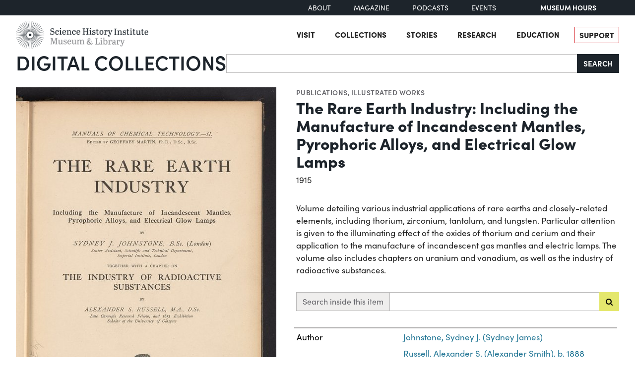

--- FILE ---
content_type: text/html; charset=utf-8
request_url: https://digital.sciencehistory.org/works/9e5g0m1/viewer/11q0y0w
body_size: 22036
content:
<!DOCTYPE html>


<html lang="en">
  <head>
    <meta charset="utf-8">
    <meta http-equiv="Content-Type" content="text/html; charset=utf-8">
    <meta name="viewport" content="width=device-width, initial-scale=1, shrink-to-fit=no">

    <!-- Internet Explorer use the highest version available -->
    <meta http-equiv="X-UA-Compatible" content="IE=edge">

    <!-- try to improve performance of typekit fonts noted as perf hit
        https://developer.chrome.com/docs/lighthouse/performance/uses-rel-preconnect/ -->
    <link rel="preconnect" href="https://use.typekit.net" crossorigin>
    <link rel="preconnect" href="https://p.typekit.net" crossorigin>

    <!-- and preconnect our derivatives cloudfront if we've got it, thumbnails will
      come from here -->
      <link rel="preconnect" href="https://d3dkjx001zrum8.cloudfront.net" crossorigin>

      <script async src=https://www.googletagmanager.com/gtag/js?id=G-8S7JS8XGK7 ></script>
  <script>
      window.dataLayer = window.dataLayer || [];
      function gtag(){dataLayer.push(arguments);}
      gtag('js', new Date());
      gtag('config', 'G-8S7JS8XGK7');
  </script>


    <title>The Rare Earth Industry: Including the Manufacture of Incandescent Mantles, Pyrophoric Alloys, and Electrical Glow Lamps - Science History Institute Digital Collections</title>
    <link href="https://digital.sciencehistory.org/catalog/opensearch.xml" title="Science History Institute Digital Collections" type="application/opensearchdescription+xml" rel="search" />

    
    <script src="https://d33oem48upkxwi.cloudfront.net/vite/assets/application-BRPQRsff.js" crossorigin="anonymous" type="module" defer="defer"></script><link rel="modulepreload" href="https://d33oem48upkxwi.cloudfront.net/vite/assets/jquery-D4rT8hJp.js" as="script" crossorigin="anonymous" defer="defer">
<link rel="modulepreload" href="https://d33oem48upkxwi.cloudfront.net/vite/assets/video.js-0Q6pPgOF.js" as="script" crossorigin="anonymous" defer="defer">
    <link rel="stylesheet" href="https://d33oem48upkxwi.cloudfront.net/vite/assets/application-DUzEaqPd.css" media="all" />

    
<link rel="stylesheet" href="https://use.typekit.net/dlz1uwu.css">

<link rel="apple-touch-icon" sizes="180x180" href="https://d33oem48upkxwi.cloudfront.net/assets/favicons/apple-touch-icon-f10205ea.png">
<link rel="icon" type="image/png" sizes="32x32" href="https://d33oem48upkxwi.cloudfront.net/assets/favicons/favicon-32x32-8015dc32.png">
<link rel="icon" type="image/png" sizes="16x16" href="https://d33oem48upkxwi.cloudfront.net/assets/favicons/favicon-16x16-1b309a6e.png">
<link rel="manifest" href="https://d33oem48upkxwi.cloudfront.net/assets/favicons/manifest-7d61b31c.json">
<link rel="mask-icon" href="https://d33oem48upkxwi.cloudfront.net/assets/favicons/safari-pinned-tab-4d96f29c.svg" color="#4bb0c7">
<link rel="shortcut icon" href="https://d33oem48upkxwi.cloudfront.net/assets/favicons/favicon-1841f056.ico">
<meta name="msapplication-config" content="https://d33oem48upkxwi.cloudfront.net/assets/favicons/browserconfig-79da0392.xml">


    <meta name="csrf-param" content="authenticity_token" />
<meta name="csrf-token" content="40hvvFLv0cKuMxxlRLPu0Md__-2j3eNivyhgqtQN_l4xSAKYsKPgClyjjJgYjDWZiagKbvGuyOtSyR9s9In2pw" />
      

<meta property="og:type" content="article"/>
<meta property="og:rich_attachment" content="true" />
<meta property="og:site_name" content="Science History Institute Digital Collections"/>

<meta property="article:publisher" content="https://www.facebook.com/SciHistoryOrg" />
<meta property="article:author" content="https://www.facebook.com/SciHistoryOrg" />

<meta property="og:title" content="The Rare Earth Industry: Including the Manufacture of Incandescent Mantles, Pyrophoric Alloys, and Electrical Glow Lamps"/>
<meta name="description" property="og:description" content="Volume detailing various industrial applications of rare earths and closely-related elements, including thorium, zirconium, tantalum, and tungsten. Particular attention is given to the illuminating effect of the oxides of thorium and cerium and their application to the manufacture of incandescent gas mantles and electric lamps. The volume also includes chapters on uranium and vanadium, as well..."/>
<meta property="og:image" content="https://d3dkjx001zrum8.cloudfront.net/3a5f97e2-d0fc-44b8-8869-60ce17fe1990/download_medium/bad0ae610a42d66724265e02f7d8bdfa.jpeg"/>
<meta property="og:image:type" content="image/jpeg" />

  <meta property="og:image:width" content="1200" />
  <meta property="og:image:height" content="1839" />

<meta property="og:url" content="https://digital.sciencehistory.org/works/9e5g0m1"/>



<meta name="twitter:card" content="summary_large_image">
<meta name="twitter:site" content="@scihistoryorg"/>

<meta name="twitter:label1" content="Rights Statement"/>
<meta name="twitter:data1" content="http://creativecommons.org/publicdomain/mark/1.0/"/>

<link rel="alternate" type="application/xml" title="OAI-DC metadata in XML" href="https://digital.sciencehistory.org/works/9e5g0m1.xml" />
<link rel="alternate" type="application/json" title="local non-standard metadata in JSON" href="https://digital.sciencehistory.org/works/9e5g0m1.json" />




    <!--
      If using a TypeScript entrypoint file:
        vite_typescript_tag 'application'

      If using a .jsx or .tsx entrypoint, add the extension:
        vite_javascript_tag 'application.jsx'

      Visit the guide for more information: https://vite-ruby.netlify.app/guide/rails
    -->
  </head>

  <body class="blacklight-works blacklight-works-show scihist-main-layout ">


    <header id="shi-masthead-from-main-website" class="masthead">

    <div class="shi-top-bar noprint">
        <div class="shi-top-bar__container">

            <div class="shi-top-bar-nav">
                <a class="shi-top-bar-nav__item shi-hover" href="https://sciencehistory.org/about" target="_self">
                    About
                </a>
                <a class="shi-top-bar-nav__item shi-hover" href="https://sciencehistory.org/stories/magazine"  target="_self">
                    Magazine
                </a>
                <a class="shi-top-bar-nav__item shi-hover" href="https://sciencehistory.org/stories#podcasts" target="_self">
                    Podcasts
                </a>
                <a class="shi-top-bar-nav__item shi-hover" href="https://sciencehistory.org/visit/events" target="_self">
                    Events
                </a>
            </div>

            <div class="shi-top-bar__hours">
                  <span class="shi-top-bar__bold"><a href="https://sciencehistory.org/visit/hours-admission" style="text-decoration: none">Museum Hours</a></span>
            </div>
        </div>
    </div>


    <div class="header noprint js-header">
        <div class="wrapper header__wrapper">
            <div class="header__inner">
                <div class="header__logo">
                    <a class="custom-logo-link img-middle shi-hover" href="https://sciencehistory.org" rel="home">
                        <img width="575" height="122" class="img-autosize custom-logo" alt="Science History Institute: Museum &amp; Library" decoding="async" loading="lazy" srcset="https://d33oem48upkxwi.cloudfront.net/assets/from_main_website/shi-logo-e8eea7f0.png 575w, https://d33oem48upkxwi.cloudfront.net/assets/from_main_website/shi-logo-300x64-8f554f6a.png 300w" sizes="(max-width: 575px) 100vw, 575px" src="https://d33oem48upkxwi.cloudfront.net/assets/from_main_website/shi-logo-e8eea7f0.png" />
                    </a>
                </div>


                <div class="header__right-side">
                    <div class="header__menu-container">
                        <button class="header__nav-sandwich js-header-sandwich-btn" aria-expanded="false" aria-label="Menu"><span>X</span></button>
                        <nav class="header__nav flex fwrap" aria-label="Site Top Navigation">
                            <button class="header__nav-close js-shi-nav-close" aria-label="Close menu">
                                <svg width="19" height="18" viewBox="0 0 19 18" fill="none" xmlns="http://www.w3.org/2000/svg">
                                    <path d="M1 1L18.0022 17.1909M18.0022 1L1 17.1909" stroke="black" stroke-width="2"></path>
                                </svg>
                            </button>

                            <ul id="menu-header" class="flex fwrap">
                                <li id="menu-item-19029" class="menu-item menu-item-type-post_type menu-item-object-page menu-item-has-children menu-item-19029">
                                      <a href="https://sciencehistory.org/visit">Visit</a>
                                </li>

                                <li id="menu-item-19260" class="menu-item menu-item-type-post_type menu-item-object-page menu-item-has-children menu-item-19260">
                                    <a href="https://sciencehistory.org/collections">Collections</a>
                                </li>

                                <li id="menu-item-19032" class="menu-item menu-item-type-post_type menu-item-object-page menu-item-has-children menu-item-19032">
                                    <a href="https://sciencehistory.org/stories">Stories</a>
                                </li>

                                <li id="menu-item-19261" class="menu-item menu-item-type-post_type menu-item-object-page menu-item-has-children menu-item-19261">
                                    <a href="https://sciencehistory.org/research">Research</a>
                                </li>

                                <li id="menu-item-19044" class="menu-item menu-item-type-post_type menu-item-object-page menu-item-has-children menu-item-19044">
                                    <a href="https://sciencehistory.org/education">Education</a>
                                </li>

                                <li id="menu-item-19061" class="menu-item menu-item-type-post_type menu-item-object-page shi-item-bordered menu-item-19061">
                                    <a href="https://sciencehistory.org/support">Support</a>
                                </li>
                            </ul>
                        </nav>
                    </div>

                    <!-- <div class="shi-search-menu header__search-container js-shi-search-menu">
                    srch
                        </div> -->
                </div>
            </div>
        </div>
    </div>


        <div class="dig-col-product-masthead shi-full-width-inner">
            <h1 class="masthead-title small-masthead-only">
                <a href="https://digital.sciencehistory.org/">Digital Collections</a>
            </h1>

            
<form class="search-form" role="search" action="https://digital.sciencehistory.org/catalog" accept-charset="UTF-8" method="get">
  <div class="input-group nav-search-text">
    <input type="text" name="q" id="q" value="" class="q form-control" autocomplete="off" aria-label="Search" />

    <label class="visually-hidden" for="q">Search</label>

    <button type="submit" class="btn btn-brand-dark" title="Search" id="search-submit-header">
      Search
    </button>
  </div>

  <div class="search-options">
    <div role="group" aria-labelledby="limit-dates-heading" class="limit-dates form-group">
      <div class="limit-dates-heading" id="limit-dates-heading">
        Limit Dates
      </div>
      <div class="limit-dates-body">
        <label class="visually-hidden" for="search-option-date-from">From start year</label>
        <input type="text" inputmode="numeric" name="range[year_facet_isim][begin]" class="form-control search-option-year" autocomplete="off" placeholder="from" id="search-option-date-from" pattern="[0-9]{3,4}" title="start year (yyyy)" aria-label="From start year">
        <span class="text">&nbsp;&ndash;&nbsp;</span>
        <label class="visually-hidden" for="search-option-date-to">To end year</label>
        <input type="text" inputmode="numeric" name="range[year_facet_isim][end]" class="form-control search-option-year"  autocomplete="off" placeholder="to" id="search-option-date-to" pattern="[0-9]{3,4}" title="end year (yyyy)" aria-label="To end year">
      </div>
    </div>

    <div class="form-group checkbox">
      <label for="filter_copyright_free"><input type="checkbox" name="f[rights_facet][]" id="filter_copyright_free" value="Copyright Free" /> Copyright Free Only </label>
    </div>
  </div>
</form>
        </div>
</header>



    <main id="mainContainer" class="container-fluid">
      
      
        <div class="row">
            <section class="col-md-12">
              

<div class="show-page-layout work-show" data-lazy-load-image-container itemscope itemtype="http://schema.org/CreativeWork" class="row">

  <div class="show-title">
    <header>
    <div class="show-genre">
      <a href="/catalog?f%5Bgenre_facet%5D%5B%5D=Publications">Publications</a>, <a href="/catalog?f%5Bgenre_facet%5D%5B%5D=Illustrated+works">Illustrated works</a>
    </div>

  <h1 itemprop="name">
    The Rare Earth Industry: Including the Manufacture of Incandescent Mantles, Pyrophoric Alloys, and Electrical Glow Lamps
    
  </h1>




    <div class="show-date">
        <ul>
            <li>
              <span itemprop="dateCreated">
                1915
              </span>
            </li>
        </ul>
    </div>
</header>


  </div>

  <div class="show-hero">
    <div class="member-image-presentation"><a class="thumb" href="/works/9e5g0m1/viewer/cwc29hx" data-trigger="scihist_image_viewer" data-member-id="cwc29hx" data-analytics-category="Work" data-analytics-action="view" data-analytics-label="9e5g0m1" tabindex="-1" aria-hidden="true"><img alt="" src="https://d3dkjx001zrum8.cloudfront.net/3a5f97e2-d0fc-44b8-8869-60ce17fe1990/thumb_large/c2e9bd42f2c943e9807ffb4e8c62b9e4.jpeg" srcset="https://d3dkjx001zrum8.cloudfront.net/3a5f97e2-d0fc-44b8-8869-60ce17fe1990/thumb_large/c2e9bd42f2c943e9807ffb4e8c62b9e4.jpeg 1x, https://d3dkjx001zrum8.cloudfront.net/3a5f97e2-d0fc-44b8-8869-60ce17fe1990/thumb_large_2X/a3a30e04d79bde192f7ed15f0a30c513.jpeg 2x" fetchpriority="high" style="aspect-ratio: 525 / 805" /></a><div class="action-item-bar"><div class="action-item viewer-navbar-btn btn-group downloads dropup"><button id="dropdownMenu_downloads_cwc29hx_7360648" data-bs-toggle="dropdown" aria-haspopup="true" aria-expanded="false" data-boundary="viewport" type="button" class="btn btn-brand-main dropdown-toggle">Download</button><div class="dropdown-menu download-menu" aria-labelledby="dropdownMenu_downloads_cwc29hx_7360648"><h3 class="dropdown-header">Rights</h3><a target="_blank" class="rights-statement dropdown-item" href="http://creativecommons.org/publicdomain/mark/1.0/"><img class="rights-statement-logo" alt="No Copyright" src="https://d33oem48upkxwi.cloudfront.net/assets/rightsstatements-NoC.Icon-Only.dark-b858a843.svg" /> <span class="rights-statement-label">Public Domain</span></a><div class="dropdown-divider"></div><h3 class="dropdown-header">Download all 135 images</h3><a class="dropdown-item" href="#" data-trigger="on-demand-download" data-derivative-type="pdf_file" data-work-id="9e5g0m1" data-analytics-category="Work" data-analytics-action="download_pdf" data-analytics-label="9e5g0m1">PDF</a><a class="dropdown-item" href="#" data-trigger="on-demand-download" data-derivative-type="zip_file" data-work-id="9e5g0m1" data-analytics-category="Work" data-analytics-action="download_zip" data-analytics-label="9e5g0m1">ZIP<small>of full-sized JPGs</small></a><div class="dropdown-divider"></div><h3 class="dropdown-header">Download selected image</h3><a class="dropdown-item" href="/downloads/deriv/cwc29hx/download_medium" data-analytics-category="Work" data-analytics-action="download_jpg_medium" data-analytics-label="9e5g0m1">Small JPG<small>1200 x 1839px — 254 KB</small></a><a class="dropdown-item" href="/downloads/deriv/cwc29hx/download_full" data-analytics-category="Work" data-analytics-action="download_jpg_full" data-analytics-label="9e5g0m1">Full-sized JPG<small>2773 x 4250px — 1.1 MB</small></a><a class="dropdown-item" href="/downloads/orig/image/cwc29hx" data-analytics-category="Work" data-analytics-action="download_original" data-analytics-label="9e5g0m1" target="_blank">Original file<small>TIFF — 2773 x 4250px — 33.8 MB</small></a></div></div><div class="action-item view"><a href="/works/9e5g0m1/viewer/cwc29hx" class="btn btn-brand-main" data-trigger="scihist_image_viewer" data-member-id="cwc29hx" data-analytics-category="Work" data-analytics-action="view" data-analytics-label="9e5g0m1">View</a></div></div></div>
    
<div class="rights-and-social">
    <a href="http://creativecommons.org/publicdomain/mark/1.0/" target="_blank" class="rights-statement large rights-statements-org"><img class="rights-statement-logo" alt="No Copyright" src="https://d33oem48upkxwi.cloudfront.net/assets/rightsstatements-NoC.Icon-Only.dark-b858a843.svg" /> <span class="rights-statement-label">Public<br>Domain</span></a>

  <div class="social-media"><a class="social-media-link facebook btn btn-brand-dark" rel="noopener noreferrer" data-analytics-category="Work" data-analytics-action="share_facebook" data-analytics-label="9e5g0m1" aria-label="Share to Facebook" title="Share to Facebook" href="javascript:window.open(&#39;https://facebook.com/sharer/sharer.php?u=https%3A%2F%2Fdigital.sciencehistory.org%2Fworks%2F9e5g0m1&#39;)"><i class="fa fa-facebook-f" aria-hidden="true"></i></a><a class="social-media-link pinterest btn btn-brand-dark" target="_blank" rel="noopener noreferrer" data-analytics-category="Work" data-analytics-action="share_pinterest" data-analytics-label="9e5g0m1" aria-label="Share to Pinterest" title="Share to Pinterest" href="https://pinterest.com/pin/create/button/?description=The+Rare+Earth+Industry%3A+Including+the+Manufacture+of+Incandescent+Mantles%2C+Pyrophoric+Alloys%2C+and+Electrical+Glow+Lamps+-+Science+History+Institute+Digital+Collections%3A+Volume+detailing+various+industrial+applications+of+rare+earths+and+closely-related+elements%2C+including+thorium%2C+zirconium%2C+tantalum%2C+and+tungsten.+Particular+attention+is+given+to+the+illuminating+effect+of+the+oxides+of+thorium+and+cerium+and+their+application+to+the+manufacture+of+incandescent+gas+mantles+and+electric+lamps.+The+volume+also+includes+chapters+on+uranium+and+vanadium%2C+as+well...&amp;media=https%3A%2F%2Fd3dkjx001zrum8.cloudfront.net%2F3a5f97e2-d0fc-44b8-8869-60ce17fe1990%2Fdownload_medium%2Fbad0ae610a42d66724265e02f7d8bdfa.jpeg&amp;url=https%3A%2F%2Fdigital.sciencehistory.org%2Fworks%2F9e5g0m1"><i class="fa fa-pinterest-p" aria-hidden="true"></i></a><a class="social-media-link google_classroom btn btn-brand-dark" target="_blank" rel="noopener noreferrer" data-analytics-category="Work" data-analytics-action="share_google_classroom" data-analytics-label="9e5g0m1" aria-label="Share to Google Classroom" title="Share to Google Classroom" href="https://classroom.google.com/u/0/share?title=The+Rare+Earth+Industry%3A+Including+the+Manufacture+of+Incandescent+Mantles%2C+Pyrophoric+Alloys%2C+and+Electrical+Glow+Lamps&amp;url=https%3A%2F%2Fdigital.sciencehistory.org%2Fworks%2F9e5g0m1"><svg alt="Share to Google Classroom" class="google-classroom-share-icon"
      viewBox="9 10 30 30"
      xmlns="http://www.w3.org/2000/svg" >
      <path d="M32 25a2.25 2.25 0 1 0 0-4.5 2.25 2.25 0 0 0 0
        4.5zm0 1.5c-2.41 0-5 1.277-5 2.858V31h10v-1.642c0-1.58-2.59-2.858-5-2.858zM16
        25a2.25 2.25 0 1 0 0-4.5 2.25 2.25 0 0 0 0
        4.5zm0 1.5c-2.41 0-5 1.277-5 2.858V31h10v-1.642c0-1.58-2.59-2.858-5-2.858z"
        fill="#aaa" fill-rule="nonzero" mask="url(#b)"></path>
      <path d="M24.003 23A3 3 0 1 0 21 20c0 1.657 1.345 3
      3.003 3zM24 25c-3.375 0-7 1.79-7 4v2h14v-2c0-2.21-3.625-4-7-4z"
      fill="#fff" fill-rule="nonzero" mask="url(#b)"></path>
    </svg></a></div>
</div>


    <div class="on-page-work-downloads">
    <div class="on-page-work-downloads-item">
      <div class="image">
        <a data-trigger="on-demand-download" data-derivative-type="pdf_file" data-work-id="9e5g0m1" data-analytics-category="Work" data-analytics-action="download_pdf" data-analytics-label="9e5g0m1" tabindex="-1" aria-label="Download PDF" target="_blank" href="#">
          <svg width="12" height="16" fill="currentColor" class="bi bi-file-earmark-pdf-fill" viewBox="0 0 9 16" xmlns="http://www.w3.org/2000/svg">
  <path d="m 2.023,12.424 c 0.14,-0.082 0.293,-0.162 0.459,-0.238 a 7.878,7.878 0 0 1 -0.45,0.606 c -0.28,0.337 -0.498,0.516 -0.635,0.572 A 0.266,0.266 0 0 1 1.362,13.376 0.282,0.282 0 0 1 1.336,13.332 c -0.056,-0.11 -0.054,-0.216 0.04,-0.36 0.106,-0.165 0.319,-0.354 0.647,-0.548 z m 2.455,-1.647 c -0.119,0.025 -0.237,0.05 -0.356,0.078 a 21.148,21.148 0 0 0 0.5,-1.05 12.045,12.045 0 0 0 0.51,0.858 c -0.217,0.032 -0.436,0.07 -0.654,0.114 z m 2.525,0.939 a 3.881,3.881 0 0 1 -0.435,-0.41 c 0.228,0.005 0.434,0.022 0.612,0.054 0.317,0.057 0.466,0.147 0.518,0.209 a 0.095,0.095 0 0 1 0.026,0.064 0.436,0.436 0 0 1 -0.06,0.2 0.307,0.307 0 0 1 -0.094,0.124 0.107,0.107 0 0 1 -0.069,0.015 C 7.411,11.969 7.243,11.906 7.003,11.716 Z M 4.778,6.97 C 4.738,7.214 4.67,7.494 4.578,7.799 A 4.86,4.86 0 0 1 4.489,7.453 C 4.413,7.1 4.402,6.823 4.443,6.631 4.481,6.454 4.553,6.383 4.639,6.348 A 0.517,0.517 0 0 1 4.784,6.308 C 4.797,6.338 4.812,6.4 4.816,6.506 4.821,6.628 4.809,6.783 4.778,6.971 Z" id="path2" />
  <path fill-rule="evenodd" d="M 0.5,0 H 5.793 A 1,1 0 0 1 6.5,0.293 L 10.207,4 A 1,1 0 0 1 10.5,4.707 V 14 a 2,2 0 0 1 -2,2 h -8 a 2,2 0 0 1 -2,-2 V 2 a 2,2 0 0 1 2,-2 z M 6,1.5 v 2 a 1,1 0 0 0 1,1 H 9 Z M 0.665,13.668 c 0.09,0.18 0.23,0.343 0.438,0.419 0.207,0.075 0.412,0.04 0.58,-0.03 0.318,-0.13 0.635,-0.436 0.926,-0.786 0.333,-0.401 0.683,-0.927 1.021,-1.51 a 11.651,11.651 0 0 1 1.997,-0.406 c 0.3,0.383 0.61,0.713 0.91,0.95 0.28,0.22 0.603,0.403 0.934,0.417 a 0.856,0.856 0 0 0 0.51,-0.138 c 0.155,-0.101 0.27,-0.247 0.354,-0.416 0.09,-0.181 0.145,-0.37 0.138,-0.563 a 0.844,0.844 0 0 0 -0.2,-0.518 c -0.226,-0.27 -0.596,-0.4 -0.96,-0.465 A 5.76,5.76 0 0 0 5.978,10.572 10.954,10.954 0 0 1 4.998,8.886 C 5.248,8.226 5.435,7.602 5.518,7.092 5.554,6.874 5.573,6.666 5.566,6.478 A 1.238,1.238 0 0 0 5.439,5.94 0.7,0.7 0 0 0 4.962,5.575 C 4.76,5.532 4.552,5.575 4.361,5.652 3.984,5.802 3.785,6.122 3.71,6.475 3.637,6.815 3.67,7.211 3.756,7.611 3.844,8.017 3.994,8.459 4.186,8.906 a 19.697,19.697 0 0 1 -1.062,2.227 7.662,7.662 0 0 0 -1.482,0.645 c -0.37,0.22 -0.699,0.48 -0.897,0.787 -0.21,0.326 -0.275,0.714 -0.08,1.103 z" id="path4" />
</svg>

</a>      </div>

      <div class="text">
          <a data-trigger="on-demand-download" data-derivative-type="pdf_file" data-work-id="9e5g0m1" data-analytics-category="Work" data-analytics-action="download_pdf" data-analytics-label="9e5g0m1" target="_blank" href="#">
            Searchable PDF
</a>
            <div class="hint">
              <small>may contain errors</small>
            </div>
      </div>

      <div class="action">
        <a data-trigger="on-demand-download" data-derivative-type="pdf_file" data-work-id="9e5g0m1" data-analytics-category="Work" data-analytics-action="download_pdf" data-analytics-label="9e5g0m1" class="btn btn-brand-main less-padding" href="#">
          Download PDF
</a>      </div>
    </div>
    <div class="on-page-work-downloads-item">
      <div class="image">
        <a data-trigger="on-demand-download" data-derivative-type="zip_file" data-work-id="9e5g0m1" data-analytics-category="Work" data-analytics-action="download_zip" data-analytics-label="9e5g0m1" tabindex="-1" aria-label="Download ZIP" target="_blank" href="#">
          <svg width="12" height="16" fill="currentColor" class="bi bi-file-earmark-zip-fill" viewBox="0 0 12 16" xmlns="http://www.w3.org/2000/svg">
  <path d="M 3.5,9.438 V 8.5 h 1 V 9.438 A 1,1 0 0 0 4.53,9.681 L 4.93,11.279 4,11.899 3.07,11.279 3.47,9.681 A 1,1 0 0 0 3.5,9.438 Z" id="path116" />
  <path d="M 7.293,0 H 2 A 2,2 0 0 0 0,2 v 12 a 2,2 0 0 0 2,2 h 8 a 2,2 0 0 0 2,-2 V 4.707 A 1,1 0 0 0 11.707,4 L 8,0.293 A 1,1 0 0 0 7.293,0 Z M 7.5,3.5 v -2 l 3,3 h -2 a 1,1 0 0 1 -1,-1 z M 3.5,3 V 2 h -1 V 1 H 4 V 2 H 5 V 3 H 4 V 4 H 5 V 5 H 4 V 6 H 5 V 7 H 3.5 V 6 h -1 V 5 h 1 V 4 h -1 V 3 Z m 0,4.5 h 1 a 1,1 0 0 1 1,1 v 0.938 l 0.4,1.599 a 1,1 0 0 1 -0.416,1.074 l -0.93,0.62 a 1,1 0 0 1 -1.109,0 l -0.93,-0.62 A 1,1 0 0 1 2.1,11.037 L 2.5,9.438 V 8.5 a 1,1 0 0 1 1,-1 z" id="path118" />
</svg>

</a>      </div>

      <div class="text">
          <a data-trigger="on-demand-download" data-derivative-type="zip_file" data-work-id="9e5g0m1" data-analytics-category="Work" data-analytics-action="download_zip" data-analytics-label="9e5g0m1" target="_blank" href="#">
            ZIP
</a>
            <div class="hint">
              <small>of full-sized JPGs</small>
            </div>
      </div>

      <div class="action">
        <a data-trigger="on-demand-download" data-derivative-type="zip_file" data-work-id="9e5g0m1" data-analytics-category="Work" data-analytics-action="download_zip" data-analytics-label="9e5g0m1" class="btn btn-brand-main less-padding" href="#">
          Download ZIP
</a>      </div>
    </div>
</div>

  </div>

  <div class="show-metadata">
      

        <div class="work-description" itemprop="description">
          <p>Volume detailing various industrial applications of rare earths and closely-related elements, including thorium, zirconium, tantalum, and tungsten. Particular attention is given to the illuminating effect of the oxides of thorium and cerium and their application to the manufacture of incandescent gas mantles and electric lamps. The volume also includes chapters on uranium and vanadium, as well as the industry of radioactive substances. </p>
        </div>

          <form class="work-page-viewer-search-controls" data-trigger="show-viewer-search">
            <div class="input-group">
              <label for="search-inside-q" class="input-group-text">
                Search inside this item
              </label>

              <input type="search" name="q" id="search-inside-q" value="" class="q form-control" />

              <button type="submit" class="btn btn-brand-main" aria-label="Submit search" title="Search" id="search-submit-header"
                data-analytics-action="search_inside_work"
                data-analytics-category="work"
                data-analytics-label="9e5g0m1"
              >
                <i class="fa fa-search" aria-hidden="true"></i>
              </button>
            </div>
          </form>


        
<table class="work chf-attributes">
  <thead>
    <tr class="visually-hidden">
      <th scope="col">Property</th>
      <th scope="col">Value</th>
    </tr>
  </thead>


    <tr><th scope="row">Author</th><td><ul><li class="attribute"><a href="/catalog?f%5Bcreator_facet%5D%5B%5D=Johnstone%2C+Sydney+J.+%28Sydney+James%29">Johnstone, Sydney J. (Sydney James)</a></li><li class="attribute"><a href="/catalog?f%5Bcreator_facet%5D%5B%5D=Russell%2C+Alexander+S.+%28Alexander+Smith%29%2C+b.+1888">Russell, Alexander S. (Alexander Smith), b. 1888</a></li></ul></td></tr>
    <tr><th scope="row">Publisher</th><td><ul><li class="attribute"><a href="/catalog?f%5Bcreator_facet%5D%5B%5D=D.+Appleton+and+Company">D. Appleton and Company</a></li></ul></td></tr>



    <tr><th scope="row">Place of publication</th><td><ul><li class="attribute"><a href="/catalog?f%5Bplace_facet%5D%5B%5D=New+York+%28State%29--New+York">New York (State)--New York</a></li></ul></td></tr>

  <tr><th scope="row">Format</th><td><ul><li class="attribute"><a href="/catalog?f%5Bformat_facet%5D%5B%5D=Image">Image</a></li><li class="attribute"><a href="/catalog?f%5Bformat_facet%5D%5B%5D=Text">Text</a></li></ul></td></tr>

  <tr><th scope="row">Genre</th><td><ul><li class="attribute"><a href="/catalog?f%5Bgenre_facet%5D%5B%5D=Illustrated+works">Illustrated works</a></li><li class="attribute"><a href="/catalog?f%5Bgenre_facet%5D%5B%5D=Publications">Publications</a></li></ul></td></tr>

  
  <tr><th scope="row">Extent</th><td><ul><li class="attribute">26 cm</li><li class="attribute">113 pages</li></ul></td></tr>
  <tr><th scope="row">Language</th><td><ul><li class="attribute"><a href="/catalog?f%5Blanguage_facet%5D%5B%5D=English">English</a></li></ul></td></tr>


  <tr><th scope="row">Subject</th><td><ul><li class="attribute"><a href="/catalog?f%5Bsubject_facet%5D%5B%5D=Incandescent+gas-lighting">Incandescent gas-lighting</a></li><li class="attribute"><a href="/catalog?f%5Bsubject_facet%5D%5B%5D=Radioactivity">Radioactivity</a></li><li class="attribute"><a href="/catalog?f%5Bsubject_facet%5D%5B%5D=Rare+earth+industry">Rare earth industry</a></li><li class="attribute"><a href="/catalog?f%5Bsubject_facet%5D%5B%5D=Rare+earths">Rare earths</a></li><li class="attribute"><a href="/catalog?f%5Bsubject_facet%5D%5B%5D=Scientific+apparatus+and+instruments">Scientific apparatus and instruments</a></li><li class="attribute"><a href="/catalog?f%5Bsubject_facet%5D%5B%5D=Scientific+illustration">Scientific illustration</a></li></ul></td></tr>

    <tr>
      <th scope='row'>Rights</th>
      <td>
        <a target="_blank" href="http://creativecommons.org/publicdomain/mark/1.0/">Public Domain Mark 1.0</a>
      </td>
    </tr>


  

  <tr>
    <th scope='row'>Credit line</th>
    <td>
      <ul>
        <li class="attribute credit_line">Courtesy of Science History Institute</li>
      </ul>
    </td>
  </tr>


  
</table>


<h2 class="attribute-sub-head">Institutional location</h2>

<table class="work chf-attributes">
  <tr><th scope="row">Department</th><td><ul><li class="attribute"><a href="/catalog?f%5Bdepartment_facet%5D%5B%5D=Library">Library</a></li></ul></td></tr>

    <tr>
      <th scope='row'>Collection</th>
      <td>
        <ul>
            <li class="attribute">
              <a href="/collections/tnroyhj">Modern Books and Journals</a>
            </li>
        </ul>
      </td>
    </tr>



  

</table>

  <p class="catalog-links">

        <a href="https://othmerlib.sciencehistory.org/record=b1007534" class="btn btn-brand-main mb-2">View in library catalog</a>
  </p>



  <h2 class="attribute-sub-head">Related Items</h2>

  <ul class="related-items show-sub-head-body list-unstyled">
      <li class="related-work">
        <div class="related-work-thumb">
          <a href="/works/1443y3s">
            <img alt="" src="https://d3dkjx001zrum8.cloudfront.net/da405034-24da-4491-8eec-b59c8000a6c1/thumb_standard/ec9c21802db2d197bf8509f48a125c9c.jpeg" srcset="https://d3dkjx001zrum8.cloudfront.net/da405034-24da-4491-8eec-b59c8000a6c1/thumb_standard/ec9c21802db2d197bf8509f48a125c9c.jpeg 1x, https://d3dkjx001zrum8.cloudfront.net/da405034-24da-4491-8eec-b59c8000a6c1/thumb_standard_2X/9712c6af59be52554eba19522e8d1a07.jpeg 2x" loading="lazy" decoding="async" style="aspect-ratio: 208 / 302" />
</a>        </div>

        <div class="related-work-text">
          <div class="show-genre"><a href="/catalog?f%5Bgenre_facet%5D%5B%5D=Publications">Publications</a>, <a href="/catalog?f%5Bgenre_facet%5D%5B%5D=Illustrations">Illustrations</a></div>

          <a class="related-work-title-link" href="/works/1443y3s">
            Figure 21. Woodall-Moon Mantle Tester
</a>
          <div class="related-work-dates">
            1915
          </div>

        </div>
      </li>
      <li class="related-work">
        <div class="related-work-thumb">
          <a href="/works/xsgvpe4">
            <img alt="" src="https://d3dkjx001zrum8.cloudfront.net/608ee2f3-c250-404c-b4e1-71ab3056cf84/thumb_standard/4f1f0f30518a1747a75bc4167023323d.jpeg" srcset="https://d3dkjx001zrum8.cloudfront.net/608ee2f3-c250-404c-b4e1-71ab3056cf84/thumb_standard/4f1f0f30518a1747a75bc4167023323d.jpeg 1x, https://d3dkjx001zrum8.cloudfront.net/608ee2f3-c250-404c-b4e1-71ab3056cf84/thumb_standard_2X/315d60fbb04683f98679a49efab2621e.jpeg 2x" loading="lazy" decoding="async" style="aspect-ratio: 208 / 303" />
</a>        </div>

        <div class="related-work-text">
          <div class="show-genre"><a href="/catalog?f%5Bgenre_facet%5D%5B%5D=Publications">Publications</a>, <a href="/catalog?f%5Bgenre_facet%5D%5B%5D=Illustrations">Illustrations</a></div>

          <a class="related-work-title-link" href="/works/xsgvpe4">
            Figure 20. Machine for Trimming Upright Mantles
</a>
          <div class="related-work-dates">
            1915
          </div>

        </div>
      </li>
      <li class="related-work">
        <div class="related-work-thumb">
          <a href="/works/anio1vm">
            <img alt="" src="https://d3dkjx001zrum8.cloudfront.net/14ddde5d-ce35-46f4-881a-fc99c131254a/thumb_standard/e4a287131e03faa77677fff55f841480.jpeg" srcset="https://d3dkjx001zrum8.cloudfront.net/14ddde5d-ce35-46f4-881a-fc99c131254a/thumb_standard/e4a287131e03faa77677fff55f841480.jpeg 1x, https://d3dkjx001zrum8.cloudfront.net/14ddde5d-ce35-46f4-881a-fc99c131254a/thumb_standard_2X/3ba2334df84430766b1ccded1e781657.jpeg 2x" loading="lazy" decoding="async" style="aspect-ratio: 208 / 303" />
</a>        </div>

        <div class="related-work-text">
          <div class="show-genre"><a href="/catalog?f%5Bgenre_facet%5D%5B%5D=Publications">Publications</a></div>

          <a class="related-work-title-link" href="/works/anio1vm">
            Figure 19. Movable Drying Crate for 500 Mantles
</a>
          <div class="related-work-dates">
            1915
          </div>

        </div>
      </li>
      <li class="related-work">
        <div class="related-work-thumb">
          <a href="/works/d3wpdqp">
            <img alt="" src="https://d3dkjx001zrum8.cloudfront.net/b4cd1fbc-eb3f-4372-a1ab-d669967f5c18/thumb_standard/1d821c799dbb4c1c43b288957ec8b850.jpeg" srcset="https://d3dkjx001zrum8.cloudfront.net/b4cd1fbc-eb3f-4372-a1ab-d669967f5c18/thumb_standard/1d821c799dbb4c1c43b288957ec8b850.jpeg 1x, https://d3dkjx001zrum8.cloudfront.net/b4cd1fbc-eb3f-4372-a1ab-d669967f5c18/thumb_standard_2X/592571c443ddd993623eba8d3d10fdc0.jpeg 2x" loading="lazy" decoding="async" style="aspect-ratio: 208 / 300" />
</a>        </div>

        <div class="related-work-text">
          <div class="show-genre"><a href="/catalog?f%5Bgenre_facet%5D%5B%5D=Publications">Publications</a>, <a href="/catalog?f%5Bgenre_facet%5D%5B%5D=Illustrations">Illustrations</a></div>

          <a class="related-work-title-link" href="/works/d3wpdqp">
            Figure 16. Machine for Applying &quot;Fixing&quot; Solution to Inverted Mantles
</a>
          <div class="related-work-dates">
            1915
          </div>

        </div>
      </li>
  </ul>

        <h2 class="attribute-sub-head">Cite as</h2>
  <div class="show-sub-head-body">
      <p class="citation">
         Johnstone, Sydney J. (Sydney James), and Russell, Alexander S. (Alexander Smith), b. 1888. “The Rare Earth Industry: Including the Manufacture of Incandescent Mantles, Pyrophoric Alloys, and Electrical Glow Lamps.” New York, New York: D. Appleton and Company, 1915. https://digital.sciencehistory.org/works/9e5g0m1.
      </p>
      <p class="btn-group" role="group">
        <a class="btn btn-sm btn-brand-main export-citation" href="/works/9e5g0m1.ris">
          <i class="fa fa-address-card"></i>&nbsp;&nbsp;Export citation (RIS)
</a>
        <a class="btn btn-brand-dark btn-sm" tabindex="0" role="button" data-bs-toggle="popover" data-bs-placement="bottom" data-bs-container="body" data-bs-html="true" data-bs-trigger="focus" data-bs-template="<div class=&quot;popover popover-citation-help&quot; role=&quot;tooltip&quot;><div class=&quot;arrow&quot;></div><div class=&quot;popover-body&quot;></div></div>" data-bs-content="The RIS format can be imported into most reference management software, including
            <a target='_blank' href='https://www.zotero.org/'>Zotero</a>,
            <a target='_blank' href='https://www.mendeley.com/reference-management/reference-manager'>Mendeley</a>,
            <a target='_blank' href='http://endnote.com/'>EndNote</a>,
            and <a target='_blank' href='https://www.refworks.com'>Refworks</a>."
            aria-label="About Export Citation (RIS)" ><b>?</b></a>
      </p>
      <p><em>This citation is automatically generated and may contain errors.</em></p>
  </div>





  </div>



  <div style="clear: left"></div>

    <div class="show-member-list-item">
      <div class="member-image-presentation"><a class="thumb" href="/works/9e5g0m1/viewer/m2qh5sh" data-trigger="scihist_image_viewer" data-member-id="m2qh5sh" data-analytics-category="Work" data-analytics-action="view" data-analytics-label="9e5g0m1" aria-label="View Image 1"><img alt="" src="https://d3dkjx001zrum8.cloudfront.net/a6101923-be59-43a5-a5c6-754f81a1d6c2/thumb_standard/f153cab22d8813d1fe0861c2e31a6561.jpeg" srcset="https://d3dkjx001zrum8.cloudfront.net/a6101923-be59-43a5-a5c6-754f81a1d6c2/thumb_standard/f153cab22d8813d1fe0861c2e31a6561.jpeg 1x, https://d3dkjx001zrum8.cloudfront.net/a6101923-be59-43a5-a5c6-754f81a1d6c2/thumb_standard_2X/e06feb8c787eb187c7faa1fb55e72134.jpeg 2x" style="aspect-ratio: 208 / 314" /></a><div class="action-item-bar"><div class="action-item viewer-navbar-btn btn-group downloads dropup"><button id="dropdownMenu_downloads_m2qh5sh_7361704" data-bs-toggle="dropdown" aria-haspopup="true" aria-expanded="false" data-boundary="viewport" aria-label="Download Image 1" type="button" class="btn btn-brand-alt dropdown-toggle">Download</button><div class="dropdown-menu download-menu" aria-labelledby="dropdownMenu_downloads_m2qh5sh_7361704"><h3 class="dropdown-header">Rights</h3><a target="_blank" class="rights-statement dropdown-item" href="http://creativecommons.org/publicdomain/mark/1.0/"><img class="rights-statement-logo" alt="No Copyright" src="https://d33oem48upkxwi.cloudfront.net/assets/rightsstatements-NoC.Icon-Only.dark-b858a843.svg" /> <span class="rights-statement-label">Public Domain</span></a><div class="dropdown-divider"></div><h3 class="dropdown-header">Download selected image</h3><a class="dropdown-item" href="/downloads/deriv/m2qh5sh/download_medium" data-analytics-category="Work" data-analytics-action="download_jpg_medium" data-analytics-label="9e5g0m1">Small JPG<small>1200 x 1811px — 242 KB</small></a><a class="dropdown-item" href="/downloads/deriv/m2qh5sh/download_full" data-analytics-category="Work" data-analytics-action="download_jpg_full" data-analytics-label="9e5g0m1">Full-sized JPG<small>2829 x 4270px — 1.1 MB</small></a><a class="dropdown-item" href="/downloads/orig/image/m2qh5sh" data-analytics-category="Work" data-analytics-action="download_original" data-analytics-label="9e5g0m1" target="_blank">Original file<small>TIFF — 2829 x 4270px — 34.6 MB</small></a></div></div></div></div>
    </div>
    <div class="show-member-list-item">
      <div class="member-image-presentation"><a class="thumb" href="/works/9e5g0m1/viewer/xz0ybcf" data-trigger="scihist_image_viewer" data-member-id="xz0ybcf" data-analytics-category="Work" data-analytics-action="view" data-analytics-label="9e5g0m1" aria-label="View Image 2"><img alt="" src="https://d3dkjx001zrum8.cloudfront.net/dfd7a34b-cf2b-465b-9d15-b47e1d3f3eac/thumb_standard/54f8343f3409e7d76df425ce26f61662.jpeg" srcset="https://d3dkjx001zrum8.cloudfront.net/dfd7a34b-cf2b-465b-9d15-b47e1d3f3eac/thumb_standard/54f8343f3409e7d76df425ce26f61662.jpeg 1x, https://d3dkjx001zrum8.cloudfront.net/dfd7a34b-cf2b-465b-9d15-b47e1d3f3eac/thumb_standard_2X/f38f65264961b3c88fcec4028dd09bdc.jpeg 2x" style="aspect-ratio: 208 / 322" /></a><div class="action-item-bar"><div class="action-item viewer-navbar-btn btn-group downloads dropup"><button id="dropdownMenu_downloads_xz0ybcf_7361712" data-bs-toggle="dropdown" aria-haspopup="true" aria-expanded="false" data-boundary="viewport" aria-label="Download Image 2" type="button" class="btn btn-brand-alt dropdown-toggle">Download</button><div class="dropdown-menu download-menu" aria-labelledby="dropdownMenu_downloads_xz0ybcf_7361712"><h3 class="dropdown-header">Rights</h3><a target="_blank" class="rights-statement dropdown-item" href="http://creativecommons.org/publicdomain/mark/1.0/"><img class="rights-statement-logo" alt="No Copyright" src="https://d33oem48upkxwi.cloudfront.net/assets/rightsstatements-NoC.Icon-Only.dark-b858a843.svg" /> <span class="rights-statement-label">Public Domain</span></a><div class="dropdown-divider"></div><h3 class="dropdown-header">Download selected image</h3><a class="dropdown-item" href="/downloads/deriv/xz0ybcf/download_medium" data-analytics-category="Work" data-analytics-action="download_jpg_medium" data-analytics-label="9e5g0m1">Small JPG<small>1200 x 1855px — 226 KB</small></a><a class="dropdown-item" href="/downloads/deriv/xz0ybcf/download_full" data-analytics-category="Work" data-analytics-action="download_jpg_full" data-analytics-label="9e5g0m1">Full-sized JPG<small>2696 x 4168px — 1.1 MB</small></a><a class="dropdown-item" href="/downloads/orig/image/xz0ybcf" data-analytics-category="Work" data-analytics-action="download_original" data-analytics-label="9e5g0m1" target="_blank">Original file<small>TIFF — 2696 x 4168px — 32.2 MB</small></a></div></div></div></div>
    </div>
    <div class="show-member-list-item">
      <div class="member-image-presentation"><a class="thumb" href="/works/9e5g0m1/viewer/2bh05v6" data-trigger="scihist_image_viewer" data-member-id="2bh05v6" data-analytics-category="Work" data-analytics-action="view" data-analytics-label="9e5g0m1" aria-label="View Image 3"><img alt="" src="https://d3dkjx001zrum8.cloudfront.net/d93bb1bf-9fd7-46ec-8b96-47805752dba8/thumb_standard/673167cda24414b0546e3b8c0994b940.jpeg" srcset="https://d3dkjx001zrum8.cloudfront.net/d93bb1bf-9fd7-46ec-8b96-47805752dba8/thumb_standard/673167cda24414b0546e3b8c0994b940.jpeg 1x, https://d3dkjx001zrum8.cloudfront.net/d93bb1bf-9fd7-46ec-8b96-47805752dba8/thumb_standard_2X/6af8f8a1d8331b0a09a4629cbf5aaa9e.jpeg 2x" style="aspect-ratio: 208 / 165" /></a><div class="action-item-bar"><div class="action-item viewer-navbar-btn btn-group downloads dropup"><button id="dropdownMenu_downloads_2bh05v6_7361720" data-bs-toggle="dropdown" aria-haspopup="true" aria-expanded="false" data-boundary="viewport" aria-label="Download Image 3" type="button" class="btn btn-brand-alt dropdown-toggle">Download</button><div class="dropdown-menu download-menu" aria-labelledby="dropdownMenu_downloads_2bh05v6_7361720"><h3 class="dropdown-header">Rights</h3><a target="_blank" class="rights-statement dropdown-item" href="http://creativecommons.org/publicdomain/mark/1.0/"><img class="rights-statement-logo" alt="No Copyright" src="https://d33oem48upkxwi.cloudfront.net/assets/rightsstatements-NoC.Icon-Only.dark-b858a843.svg" /> <span class="rights-statement-label">Public Domain</span></a><div class="dropdown-divider"></div><h3 class="dropdown-header">Download selected image</h3><a class="dropdown-item" href="/downloads/deriv/2bh05v6/download_medium" data-analytics-category="Work" data-analytics-action="download_jpg_medium" data-analytics-label="9e5g0m1">Small JPG<small>1200 x 952px — 89.3 KB</small></a><a class="dropdown-item" href="/downloads/deriv/2bh05v6/download_large" data-analytics-category="Work" data-analytics-action="download_jpg_large" data-analytics-label="9e5g0m1">Large JPG<small>2880 x 2283px — 567 KB</small></a><a class="dropdown-item" href="/downloads/deriv/2bh05v6/download_full" data-analytics-category="Work" data-analytics-action="download_jpg_full" data-analytics-label="9e5g0m1">Full-sized JPG<small>5334 x 4229px — 1.9 MB</small></a><a class="dropdown-item" href="/downloads/orig/image/2bh05v6" data-analytics-category="Work" data-analytics-action="download_original" data-analytics-label="9e5g0m1" target="_blank">Original file<small>TIFF — 5334 x 4229px — 64.6 MB</small></a></div></div></div></div>
    </div>
    <div class="show-member-list-item">
      <div class="member-image-presentation"><a class="thumb" href="/works/9e5g0m1/viewer/d5sn684" data-trigger="scihist_image_viewer" data-member-id="d5sn684" data-analytics-category="Work" data-analytics-action="view" data-analytics-label="9e5g0m1" aria-label="View Image 4"><img alt="" src="https://d3dkjx001zrum8.cloudfront.net/ef1aa605-c268-4890-be94-2d176f2a01fc/thumb_standard/ff4360d2b2ac91c33bc2884a7b04cffd.jpeg" srcset="https://d3dkjx001zrum8.cloudfront.net/ef1aa605-c268-4890-be94-2d176f2a01fc/thumb_standard/ff4360d2b2ac91c33bc2884a7b04cffd.jpeg 1x, https://d3dkjx001zrum8.cloudfront.net/ef1aa605-c268-4890-be94-2d176f2a01fc/thumb_standard_2X/6409d5435bb0c70f7ac7fe5d1497dd5d.jpeg 2x" style="aspect-ratio: 208 / 303" /></a><div class="action-item-bar"><div class="action-item viewer-navbar-btn btn-group downloads dropup"><button id="dropdownMenu_downloads_d5sn684_7361728" data-bs-toggle="dropdown" aria-haspopup="true" aria-expanded="false" data-boundary="viewport" aria-label="Download Image 4" type="button" class="btn btn-brand-alt dropdown-toggle">Download</button><div class="dropdown-menu download-menu" aria-labelledby="dropdownMenu_downloads_d5sn684_7361728"><h3 class="dropdown-header">Rights</h3><a target="_blank" class="rights-statement dropdown-item" href="http://creativecommons.org/publicdomain/mark/1.0/"><img class="rights-statement-logo" alt="No Copyright" src="https://d33oem48upkxwi.cloudfront.net/assets/rightsstatements-NoC.Icon-Only.dark-b858a843.svg" /> <span class="rights-statement-label">Public Domain</span></a><div class="dropdown-divider"></div><h3 class="dropdown-header">Download selected image</h3><a class="dropdown-item" href="/downloads/deriv/d5sn684/download_medium" data-analytics-category="Work" data-analytics-action="download_jpg_medium" data-analytics-label="9e5g0m1">Small JPG<small>1200 x 1748px — 277 KB</small></a><a class="dropdown-item" href="/downloads/deriv/d5sn684/download_large" data-analytics-category="Work" data-analytics-action="download_jpg_large" data-analytics-label="9e5g0m1">Large JPG<small>2880 x 4194px — 1.2 MB</small></a><a class="dropdown-item" href="/downloads/deriv/d5sn684/download_full" data-analytics-category="Work" data-analytics-action="download_jpg_full" data-analytics-label="9e5g0m1">Full-sized JPG<small>2908 x 4235px — 1.2 MB</small></a><a class="dropdown-item" href="/downloads/orig/image/d5sn684" data-analytics-category="Work" data-analytics-action="download_original" data-analytics-label="9e5g0m1" target="_blank">Original file<small>TIFF — 2908 x 4235px — 35.3 MB</small></a></div></div></div></div>
    </div>
    <div class="show-member-list-item">
      <div class="member-image-presentation"><a class="thumb" href="/works/9e5g0m1/viewer/cwc29hx" data-trigger="scihist_image_viewer" data-member-id="cwc29hx" data-analytics-category="Work" data-analytics-action="view" data-analytics-label="9e5g0m1" aria-label="View Image 5"><img alt="" src="https://d3dkjx001zrum8.cloudfront.net/3a5f97e2-d0fc-44b8-8869-60ce17fe1990/thumb_standard/11ae5e7eae4f100deebcfbec8ab40c1e.jpeg" srcset="https://d3dkjx001zrum8.cloudfront.net/3a5f97e2-d0fc-44b8-8869-60ce17fe1990/thumb_standard/11ae5e7eae4f100deebcfbec8ab40c1e.jpeg 1x, https://d3dkjx001zrum8.cloudfront.net/3a5f97e2-d0fc-44b8-8869-60ce17fe1990/thumb_standard_2X/5e2095ca5f258bfd7aa35f93d53e3044.jpeg 2x" style="aspect-ratio: 208 / 319" /></a><div class="action-item-bar"><div class="action-item viewer-navbar-btn btn-group downloads dropup"><button id="dropdownMenu_downloads_cwc29hx_7361736" data-bs-toggle="dropdown" aria-haspopup="true" aria-expanded="false" data-boundary="viewport" aria-label="Download Image 5" type="button" class="btn btn-brand-alt dropdown-toggle">Download</button><div class="dropdown-menu download-menu" aria-labelledby="dropdownMenu_downloads_cwc29hx_7361736"><h3 class="dropdown-header">Rights</h3><a target="_blank" class="rights-statement dropdown-item" href="http://creativecommons.org/publicdomain/mark/1.0/"><img class="rights-statement-logo" alt="No Copyright" src="https://d33oem48upkxwi.cloudfront.net/assets/rightsstatements-NoC.Icon-Only.dark-b858a843.svg" /> <span class="rights-statement-label">Public Domain</span></a><div class="dropdown-divider"></div><h3 class="dropdown-header">Download selected image</h3><a class="dropdown-item" href="/downloads/deriv/cwc29hx/download_medium" data-analytics-category="Work" data-analytics-action="download_jpg_medium" data-analytics-label="9e5g0m1">Small JPG<small>1200 x 1839px — 254 KB</small></a><a class="dropdown-item" href="/downloads/deriv/cwc29hx/download_full" data-analytics-category="Work" data-analytics-action="download_jpg_full" data-analytics-label="9e5g0m1">Full-sized JPG<small>2773 x 4250px — 1.1 MB</small></a><a class="dropdown-item" href="/downloads/orig/image/cwc29hx" data-analytics-category="Work" data-analytics-action="download_original" data-analytics-label="9e5g0m1" target="_blank">Original file<small>TIFF — 2773 x 4250px — 33.8 MB</small></a></div></div></div></div>
    </div>
    <div class="show-member-list-item">
      <div class="member-image-presentation"><a class="thumb" href="/works/9e5g0m1/viewer/qys6sn7" data-trigger="scihist_image_viewer" data-member-id="qys6sn7" data-analytics-category="Work" data-analytics-action="view" data-analytics-label="9e5g0m1" aria-label="View Image 6"><img alt="" src="https://d3dkjx001zrum8.cloudfront.net/65709f85-9ba1-43e2-928f-9bc32944bf60/thumb_standard/5ced049c90edeecc1ece4200e8275acc.jpeg" srcset="https://d3dkjx001zrum8.cloudfront.net/65709f85-9ba1-43e2-928f-9bc32944bf60/thumb_standard/5ced049c90edeecc1ece4200e8275acc.jpeg 1x, https://d3dkjx001zrum8.cloudfront.net/65709f85-9ba1-43e2-928f-9bc32944bf60/thumb_standard_2X/c04b558daeb9fdb54084476185c6cf3d.jpeg 2x" style="aspect-ratio: 208 / 303" /></a><div class="action-item-bar"><div class="action-item viewer-navbar-btn btn-group downloads dropup"><button id="dropdownMenu_downloads_qys6sn7_7361744" data-bs-toggle="dropdown" aria-haspopup="true" aria-expanded="false" data-boundary="viewport" aria-label="Download Image 6" type="button" class="btn btn-brand-alt dropdown-toggle">Download</button><div class="dropdown-menu download-menu" aria-labelledby="dropdownMenu_downloads_qys6sn7_7361744"><h3 class="dropdown-header">Rights</h3><a target="_blank" class="rights-statement dropdown-item" href="http://creativecommons.org/publicdomain/mark/1.0/"><img class="rights-statement-logo" alt="No Copyright" src="https://d33oem48upkxwi.cloudfront.net/assets/rightsstatements-NoC.Icon-Only.dark-b858a843.svg" /> <span class="rights-statement-label">Public Domain</span></a><div class="dropdown-divider"></div><h3 class="dropdown-header">Download selected image</h3><a class="dropdown-item" href="/downloads/deriv/qys6sn7/download_medium" data-analytics-category="Work" data-analytics-action="download_jpg_medium" data-analytics-label="9e5g0m1">Small JPG<small>1200 x 1745px — 159 KB</small></a><a class="dropdown-item" href="/downloads/deriv/qys6sn7/download_large" data-analytics-category="Work" data-analytics-action="download_jpg_large" data-analytics-label="9e5g0m1">Large JPG<small>2880 x 4189px — 822 KB</small></a><a class="dropdown-item" href="/downloads/deriv/qys6sn7/download_full" data-analytics-category="Work" data-analytics-action="download_jpg_full" data-analytics-label="9e5g0m1">Full-sized JPG<small>2937 x 4272px — 845 KB</small></a><a class="dropdown-item" href="/downloads/orig/image/qys6sn7" data-analytics-category="Work" data-analytics-action="download_original" data-analytics-label="9e5g0m1" target="_blank">Original file<small>TIFF — 2937 x 4272px — 36.0 MB</small></a></div></div></div></div>
    </div>
    <div class="show-member-list-item">
      <div class="member-image-presentation"><a class="thumb" href="/works/9e5g0m1/viewer/dj9l17o" data-trigger="scihist_image_viewer" data-member-id="dj9l17o" data-analytics-category="Work" data-analytics-action="view" data-analytics-label="9e5g0m1" aria-label="View Image 7"><img alt="" src="https://d3dkjx001zrum8.cloudfront.net/7dfabcb8-ac83-48cc-8411-df8d8f5a26f5/thumb_standard/5e336b2bc633ca8d95d5a126e4750e1e.jpeg" srcset="https://d3dkjx001zrum8.cloudfront.net/7dfabcb8-ac83-48cc-8411-df8d8f5a26f5/thumb_standard/5e336b2bc633ca8d95d5a126e4750e1e.jpeg 1x, https://d3dkjx001zrum8.cloudfront.net/7dfabcb8-ac83-48cc-8411-df8d8f5a26f5/thumb_standard_2X/96c64207b59d86a96de6b5658ea369e7.jpeg 2x" loading="lazy" decoding="async" style="aspect-ratio: 208 / 318" /></a><div class="action-item-bar"><div class="action-item viewer-navbar-btn btn-group downloads dropup"><button id="dropdownMenu_downloads_dj9l17o_7361752" data-bs-toggle="dropdown" aria-haspopup="true" aria-expanded="false" data-boundary="viewport" aria-label="Download Image 7" type="button" class="btn btn-brand-alt dropdown-toggle">Download</button><div class="dropdown-menu download-menu" aria-labelledby="dropdownMenu_downloads_dj9l17o_7361752"><h3 class="dropdown-header">Rights</h3><a target="_blank" class="rights-statement dropdown-item" href="http://creativecommons.org/publicdomain/mark/1.0/"><img class="rights-statement-logo" alt="No Copyright" src="https://d33oem48upkxwi.cloudfront.net/assets/rightsstatements-NoC.Icon-Only.dark-b858a843.svg" /> <span class="rights-statement-label">Public Domain</span></a><div class="dropdown-divider"></div><h3 class="dropdown-header">Download selected image</h3><a class="dropdown-item" href="/downloads/deriv/dj9l17o/download_medium" data-analytics-category="Work" data-analytics-action="download_jpg_medium" data-analytics-label="9e5g0m1">Small JPG<small>1200 x 1837px — 282 KB</small></a><a class="dropdown-item" href="/downloads/deriv/dj9l17o/download_full" data-analytics-category="Work" data-analytics-action="download_jpg_full" data-analytics-label="9e5g0m1">Full-sized JPG<small>2782 x 4259px — 1.1 MB</small></a><a class="dropdown-item" href="/downloads/orig/image/dj9l17o" data-analytics-category="Work" data-analytics-action="download_original" data-analytics-label="9e5g0m1" target="_blank">Original file<small>TIFF — 2782 x 4259px — 34.0 MB</small></a></div></div></div></div>
    </div>
    <div class="show-member-list-item">
      <div class="member-image-presentation"><a class="thumb" href="/works/9e5g0m1/viewer/8v1j7oe" data-trigger="scihist_image_viewer" data-member-id="8v1j7oe" data-analytics-category="Work" data-analytics-action="view" data-analytics-label="9e5g0m1" aria-label="View Image 8"><img alt="" src="https://d3dkjx001zrum8.cloudfront.net/2a0da2d8-e9f0-4984-b41e-3b243fb53800/thumb_standard/b6d2fb9f3a99bc0aa9feadd5a97bc164.jpeg" srcset="https://d3dkjx001zrum8.cloudfront.net/2a0da2d8-e9f0-4984-b41e-3b243fb53800/thumb_standard/b6d2fb9f3a99bc0aa9feadd5a97bc164.jpeg 1x, https://d3dkjx001zrum8.cloudfront.net/2a0da2d8-e9f0-4984-b41e-3b243fb53800/thumb_standard_2X/f51d265bb7a09882e06f95b9971d5fd7.jpeg 2x" loading="lazy" decoding="async" style="aspect-ratio: 208 / 309" /></a><div class="action-item-bar"><div class="action-item viewer-navbar-btn btn-group downloads dropup"><button id="dropdownMenu_downloads_8v1j7oe_7361760" data-bs-toggle="dropdown" aria-haspopup="true" aria-expanded="false" data-boundary="viewport" aria-label="Download Image 8" type="button" class="btn btn-brand-alt dropdown-toggle">Download</button><div class="dropdown-menu download-menu" aria-labelledby="dropdownMenu_downloads_8v1j7oe_7361760"><h3 class="dropdown-header">Rights</h3><a target="_blank" class="rights-statement dropdown-item" href="http://creativecommons.org/publicdomain/mark/1.0/"><img class="rights-statement-logo" alt="No Copyright" src="https://d33oem48upkxwi.cloudfront.net/assets/rightsstatements-NoC.Icon-Only.dark-b858a843.svg" /> <span class="rights-statement-label">Public Domain</span></a><div class="dropdown-divider"></div><h3 class="dropdown-header">Download selected image</h3><a class="dropdown-item" href="/downloads/deriv/8v1j7oe/download_medium" data-analytics-category="Work" data-analytics-action="download_jpg_medium" data-analytics-label="9e5g0m1">Small JPG<small>1200 x 1784px — 216 KB</small></a><a class="dropdown-item" href="/downloads/deriv/8v1j7oe/download_full" data-analytics-category="Work" data-analytics-action="download_jpg_full" data-analytics-label="9e5g0m1">Full-sized JPG<small>2854 x 4244px — 935 KB</small></a><a class="dropdown-item" href="/downloads/orig/image/8v1j7oe" data-analytics-category="Work" data-analytics-action="download_original" data-analytics-label="9e5g0m1" target="_blank">Original file<small>TIFF — 2854 x 4244px — 34.7 MB</small></a></div></div></div></div>
    </div>
    <div class="show-member-list-item">
      <div class="member-image-presentation"><a class="thumb" href="/works/9e5g0m1/viewer/v3dytup" data-trigger="scihist_image_viewer" data-member-id="v3dytup" data-analytics-category="Work" data-analytics-action="view" data-analytics-label="9e5g0m1" aria-label="View Image 9"><img alt="" src="https://d3dkjx001zrum8.cloudfront.net/d28139d1-307d-4d60-9dcc-6ea1098340de/thumb_standard/5657935fda9c8f95844de012571e1186.jpeg" srcset="https://d3dkjx001zrum8.cloudfront.net/d28139d1-307d-4d60-9dcc-6ea1098340de/thumb_standard/5657935fda9c8f95844de012571e1186.jpeg 1x, https://d3dkjx001zrum8.cloudfront.net/d28139d1-307d-4d60-9dcc-6ea1098340de/thumb_standard_2X/392ef12209bdab082d725c7afb523a07.jpeg 2x" loading="lazy" decoding="async" style="aspect-ratio: 208 / 315" /></a><div class="action-item-bar"><div class="action-item viewer-navbar-btn btn-group downloads dropup"><button id="dropdownMenu_downloads_v3dytup_7361768" data-bs-toggle="dropdown" aria-haspopup="true" aria-expanded="false" data-boundary="viewport" aria-label="Download Image 9" type="button" class="btn btn-brand-alt dropdown-toggle">Download</button><div class="dropdown-menu download-menu" aria-labelledby="dropdownMenu_downloads_v3dytup_7361768"><h3 class="dropdown-header">Rights</h3><a target="_blank" class="rights-statement dropdown-item" href="http://creativecommons.org/publicdomain/mark/1.0/"><img class="rights-statement-logo" alt="No Copyright" src="https://d33oem48upkxwi.cloudfront.net/assets/rightsstatements-NoC.Icon-Only.dark-b858a843.svg" /> <span class="rights-statement-label">Public Domain</span></a><div class="dropdown-divider"></div><h3 class="dropdown-header">Download selected image</h3><a class="dropdown-item" href="/downloads/deriv/v3dytup/download_medium" data-analytics-category="Work" data-analytics-action="download_jpg_medium" data-analytics-label="9e5g0m1">Small JPG<small>1200 x 1818px — 278 KB</small></a><a class="dropdown-item" href="/downloads/deriv/v3dytup/download_full" data-analytics-category="Work" data-analytics-action="download_jpg_full" data-analytics-label="9e5g0m1">Full-sized JPG<small>2832 x 4290px — 1.2 MB</small></a><a class="dropdown-item" href="/downloads/orig/image/v3dytup" data-analytics-category="Work" data-analytics-action="download_original" data-analytics-label="9e5g0m1" target="_blank">Original file<small>TIFF — 2832 x 4290px — 34.8 MB</small></a></div></div></div></div>
    </div>
    <div class="show-member-list-item">
      <div class="member-image-presentation"><a class="thumb" href="/works/9e5g0m1/viewer/vdy2rs5" data-trigger="scihist_image_viewer" data-member-id="vdy2rs5" data-analytics-category="Work" data-analytics-action="view" data-analytics-label="9e5g0m1" aria-label="View Image 10"><img alt="" src="https://d3dkjx001zrum8.cloudfront.net/43d94365-59b4-4e2b-886e-8c9a26494b76/thumb_standard/3b6b15dfa15ec9779206348711f4ee89.jpeg" srcset="https://d3dkjx001zrum8.cloudfront.net/43d94365-59b4-4e2b-886e-8c9a26494b76/thumb_standard/3b6b15dfa15ec9779206348711f4ee89.jpeg 1x, https://d3dkjx001zrum8.cloudfront.net/43d94365-59b4-4e2b-886e-8c9a26494b76/thumb_standard_2X/6bb4537d2b9a67e796132acff66eb6d0.jpeg 2x" loading="lazy" decoding="async" style="aspect-ratio: 208 / 307" /></a><div class="action-item-bar"><div class="action-item viewer-navbar-btn btn-group downloads dropup"><button id="dropdownMenu_downloads_vdy2rs5_7361776" data-bs-toggle="dropdown" aria-haspopup="true" aria-expanded="false" data-boundary="viewport" aria-label="Download Image 10" type="button" class="btn btn-brand-alt dropdown-toggle">Download</button><div class="dropdown-menu download-menu" aria-labelledby="dropdownMenu_downloads_vdy2rs5_7361776"><h3 class="dropdown-header">Rights</h3><a target="_blank" class="rights-statement dropdown-item" href="http://creativecommons.org/publicdomain/mark/1.0/"><img class="rights-statement-logo" alt="No Copyright" src="https://d33oem48upkxwi.cloudfront.net/assets/rightsstatements-NoC.Icon-Only.dark-b858a843.svg" /> <span class="rights-statement-label">Public Domain</span></a><div class="dropdown-divider"></div><h3 class="dropdown-header">Download selected image</h3><a class="dropdown-item" href="/downloads/deriv/vdy2rs5/download_medium" data-analytics-category="Work" data-analytics-action="download_jpg_medium" data-analytics-label="9e5g0m1">Small JPG<small>1200 x 1770px — 253 KB</small></a><a class="dropdown-item" href="/downloads/deriv/vdy2rs5/download_large" data-analytics-category="Work" data-analytics-action="download_jpg_large" data-analytics-label="9e5g0m1">Large JPG<small>2880 x 4248px — 1005 KB</small></a><a class="dropdown-item" href="/downloads/deriv/vdy2rs5/download_full" data-analytics-category="Work" data-analytics-action="download_jpg_full" data-analytics-label="9e5g0m1">Full-sized JPG<small>2890 x 4263px — 1010 KB</small></a><a class="dropdown-item" href="/downloads/orig/image/vdy2rs5" data-analytics-category="Work" data-analytics-action="download_original" data-analytics-label="9e5g0m1" target="_blank">Original file<small>TIFF — 2890 x 4263px — 35.3 MB</small></a></div></div></div></div>
    </div>
    <div class="show-member-list-item">
      <div class="member-image-presentation"><a class="thumb" href="/works/9e5g0m1/viewer/xn85j44" data-trigger="scihist_image_viewer" data-member-id="xn85j44" data-analytics-category="Work" data-analytics-action="view" data-analytics-label="9e5g0m1" aria-label="View Image 11"><img alt="" src="https://d3dkjx001zrum8.cloudfront.net/86d8fb98-4a16-4598-b7fa-00952e643058/thumb_standard/0aafca7a7055a83ca1fd484965b9149b.jpeg" srcset="https://d3dkjx001zrum8.cloudfront.net/86d8fb98-4a16-4598-b7fa-00952e643058/thumb_standard/0aafca7a7055a83ca1fd484965b9149b.jpeg 1x, https://d3dkjx001zrum8.cloudfront.net/86d8fb98-4a16-4598-b7fa-00952e643058/thumb_standard_2X/a389ecfd55ee78cc9289cd35d9fcaab4.jpeg 2x" loading="lazy" decoding="async" style="aspect-ratio: 208 / 317" /></a><div class="action-item-bar"><div class="action-item viewer-navbar-btn btn-group downloads dropup"><button id="dropdownMenu_downloads_xn85j44_7361784" data-bs-toggle="dropdown" aria-haspopup="true" aria-expanded="false" data-boundary="viewport" aria-label="Download Image 11" type="button" class="btn btn-brand-alt dropdown-toggle">Download</button><div class="dropdown-menu download-menu" aria-labelledby="dropdownMenu_downloads_xn85j44_7361784"><h3 class="dropdown-header">Rights</h3><a target="_blank" class="rights-statement dropdown-item" href="http://creativecommons.org/publicdomain/mark/1.0/"><img class="rights-statement-logo" alt="No Copyright" src="https://d33oem48upkxwi.cloudfront.net/assets/rightsstatements-NoC.Icon-Only.dark-b858a843.svg" /> <span class="rights-statement-label">Public Domain</span></a><div class="dropdown-divider"></div><h3 class="dropdown-header">Download selected image</h3><a class="dropdown-item" href="/downloads/deriv/xn85j44/download_medium" data-analytics-category="Work" data-analytics-action="download_jpg_medium" data-analytics-label="9e5g0m1">Small JPG<small>1200 x 1829px — 347 KB</small></a><a class="dropdown-item" href="/downloads/deriv/xn85j44/download_full" data-analytics-category="Work" data-analytics-action="download_jpg_full" data-analytics-label="9e5g0m1">Full-sized JPG<small>2812 x 4287px — 1.3 MB</small></a><a class="dropdown-item" href="/downloads/orig/image/xn85j44" data-analytics-category="Work" data-analytics-action="download_original" data-analytics-label="9e5g0m1" target="_blank">Original file<small>TIFF — 2812 x 4287px — 34.5 MB</small></a></div></div></div></div>
    </div>
    <div class="show-member-list-item">
      <div class="member-image-presentation"><a class="thumb" href="/works/9e5g0m1/viewer/rbml1pj" data-trigger="scihist_image_viewer" data-member-id="rbml1pj" data-analytics-category="Work" data-analytics-action="view" data-analytics-label="9e5g0m1" aria-label="View Image 12"><img alt="" src="https://d3dkjx001zrum8.cloudfront.net/8accc2ae-2341-4700-abfa-189f827182ff/thumb_standard/d8882bfe0dcc540e8854f06b524681d5.jpeg" srcset="https://d3dkjx001zrum8.cloudfront.net/8accc2ae-2341-4700-abfa-189f827182ff/thumb_standard/d8882bfe0dcc540e8854f06b524681d5.jpeg 1x, https://d3dkjx001zrum8.cloudfront.net/8accc2ae-2341-4700-abfa-189f827182ff/thumb_standard_2X/14a779f913e5c758202736cfff04bcf8.jpeg 2x" loading="lazy" decoding="async" style="aspect-ratio: 208 / 303" /></a><div class="action-item-bar"><div class="action-item viewer-navbar-btn btn-group downloads dropup"><button id="dropdownMenu_downloads_rbml1pj_7361792" data-bs-toggle="dropdown" aria-haspopup="true" aria-expanded="false" data-boundary="viewport" aria-label="Download Image 12" type="button" class="btn btn-brand-alt dropdown-toggle">Download</button><div class="dropdown-menu download-menu" aria-labelledby="dropdownMenu_downloads_rbml1pj_7361792"><h3 class="dropdown-header">Rights</h3><a target="_blank" class="rights-statement dropdown-item" href="http://creativecommons.org/publicdomain/mark/1.0/"><img class="rights-statement-logo" alt="No Copyright" src="https://d33oem48upkxwi.cloudfront.net/assets/rightsstatements-NoC.Icon-Only.dark-b858a843.svg" /> <span class="rights-statement-label">Public Domain</span></a><div class="dropdown-divider"></div><h3 class="dropdown-header">Download selected image</h3><a class="dropdown-item" href="/downloads/deriv/rbml1pj/download_medium" data-analytics-category="Work" data-analytics-action="download_jpg_medium" data-analytics-label="9e5g0m1">Small JPG<small>1200 x 1749px — 268 KB</small></a><a class="dropdown-item" href="/downloads/deriv/rbml1pj/download_large" data-analytics-category="Work" data-analytics-action="download_jpg_large" data-analytics-label="9e5g0m1">Large JPG<small>2880 x 4198px — 1.0 MB</small></a><a class="dropdown-item" href="/downloads/deriv/rbml1pj/download_full" data-analytics-category="Work" data-analytics-action="download_jpg_full" data-analytics-label="9e5g0m1">Full-sized JPG<small>2915 x 4249px — 1.0 MB</small></a><a class="dropdown-item" href="/downloads/orig/image/rbml1pj" data-analytics-category="Work" data-analytics-action="download_original" data-analytics-label="9e5g0m1" target="_blank">Original file<small>TIFF — 2915 x 4249px — 35.5 MB</small></a></div></div></div></div>
    </div>
    <div class="show-member-list-item">
      <div class="member-image-presentation"><a class="thumb" href="/works/9e5g0m1/viewer/23bhasl" data-trigger="scihist_image_viewer" data-member-id="23bhasl" data-analytics-category="Work" data-analytics-action="view" data-analytics-label="9e5g0m1" aria-label="View Image 13"><img alt="" src="https://d3dkjx001zrum8.cloudfront.net/fac6595c-9c57-4cbd-bad8-4044f58b37ab/thumb_standard/844f82b8b0eab623c8afe038be4e0f36.jpeg" srcset="https://d3dkjx001zrum8.cloudfront.net/fac6595c-9c57-4cbd-bad8-4044f58b37ab/thumb_standard/844f82b8b0eab623c8afe038be4e0f36.jpeg 1x, https://d3dkjx001zrum8.cloudfront.net/fac6595c-9c57-4cbd-bad8-4044f58b37ab/thumb_standard_2X/0e1c20c1cbf16b14a91c8106cc6a3da1.jpeg 2x" loading="lazy" decoding="async" style="aspect-ratio: 208 / 316" /></a><div class="action-item-bar"><div class="action-item viewer-navbar-btn btn-group downloads dropup"><button id="dropdownMenu_downloads_23bhasl_7361800" data-bs-toggle="dropdown" aria-haspopup="true" aria-expanded="false" data-boundary="viewport" aria-label="Download Image 13" type="button" class="btn btn-brand-alt dropdown-toggle">Download</button><div class="dropdown-menu download-menu" aria-labelledby="dropdownMenu_downloads_23bhasl_7361800"><h3 class="dropdown-header">Rights</h3><a target="_blank" class="rights-statement dropdown-item" href="http://creativecommons.org/publicdomain/mark/1.0/"><img class="rights-statement-logo" alt="No Copyright" src="https://d33oem48upkxwi.cloudfront.net/assets/rightsstatements-NoC.Icon-Only.dark-b858a843.svg" /> <span class="rights-statement-label">Public Domain</span></a><div class="dropdown-divider"></div><h3 class="dropdown-header">Download selected image</h3><a class="dropdown-item" href="/downloads/deriv/23bhasl/download_medium" data-analytics-category="Work" data-analytics-action="download_jpg_medium" data-analytics-label="9e5g0m1">Small JPG<small>1200 x 1823px — 302 KB</small></a><a class="dropdown-item" href="/downloads/deriv/23bhasl/download_full" data-analytics-category="Work" data-analytics-action="download_jpg_full" data-analytics-label="9e5g0m1">Full-sized JPG<small>2795 x 4246px — 1.2 MB</small></a><a class="dropdown-item" href="/downloads/orig/image/23bhasl" data-analytics-category="Work" data-analytics-action="download_original" data-analytics-label="9e5g0m1" target="_blank">Original file<small>TIFF — 2795 x 4246px — 34.0 MB</small></a></div></div></div></div>
    </div>
    <div class="show-member-list-item">
      <div class="member-image-presentation"><a class="thumb" href="/works/9e5g0m1/viewer/10ipg77" data-trigger="scihist_image_viewer" data-member-id="10ipg77" data-analytics-category="Work" data-analytics-action="view" data-analytics-label="9e5g0m1" aria-label="View Image 14"><img alt="" src="https://d3dkjx001zrum8.cloudfront.net/2737494d-8779-4f31-aba5-cf23c4457d3e/thumb_standard/4190fe752afb49aa280617a1f4f777f5.jpeg" srcset="https://d3dkjx001zrum8.cloudfront.net/2737494d-8779-4f31-aba5-cf23c4457d3e/thumb_standard/4190fe752afb49aa280617a1f4f777f5.jpeg 1x, https://d3dkjx001zrum8.cloudfront.net/2737494d-8779-4f31-aba5-cf23c4457d3e/thumb_standard_2X/a845c786b166b9bd0c81e4c1fb6edd5d.jpeg 2x" loading="lazy" decoding="async" style="aspect-ratio: 208 / 301" /></a><div class="action-item-bar"><div class="action-item viewer-navbar-btn btn-group downloads dropup"><button id="dropdownMenu_downloads_10ipg77_7361808" data-bs-toggle="dropdown" aria-haspopup="true" aria-expanded="false" data-boundary="viewport" aria-label="Download Image 14" type="button" class="btn btn-brand-alt dropdown-toggle">Download</button><div class="dropdown-menu download-menu" aria-labelledby="dropdownMenu_downloads_10ipg77_7361808"><h3 class="dropdown-header">Rights</h3><a target="_blank" class="rights-statement dropdown-item" href="http://creativecommons.org/publicdomain/mark/1.0/"><img class="rights-statement-logo" alt="No Copyright" src="https://d33oem48upkxwi.cloudfront.net/assets/rightsstatements-NoC.Icon-Only.dark-b858a843.svg" /> <span class="rights-statement-label">Public Domain</span></a><div class="dropdown-divider"></div><h3 class="dropdown-header">Download selected image</h3><a class="dropdown-item" href="/downloads/deriv/10ipg77/download_medium" data-analytics-category="Work" data-analytics-action="download_jpg_medium" data-analytics-label="9e5g0m1">Small JPG<small>1200 x 1737px — 296 KB</small></a><a class="dropdown-item" href="/downloads/deriv/10ipg77/download_large" data-analytics-category="Work" data-analytics-action="download_jpg_large" data-analytics-label="9e5g0m1">Large JPG<small>2880 x 4168px — 1.1 MB</small></a><a class="dropdown-item" href="/downloads/deriv/10ipg77/download_full" data-analytics-category="Work" data-analytics-action="download_jpg_full" data-analytics-label="9e5g0m1">Full-sized JPG<small>2935 x 4248px — 1.2 MB</small></a><a class="dropdown-item" href="/downloads/orig/image/10ipg77" data-analytics-category="Work" data-analytics-action="download_original" data-analytics-label="9e5g0m1" target="_blank">Original file<small>TIFF — 2935 x 4248px — 35.7 MB</small></a></div></div></div></div>
    </div>
    <div class="show-member-list-item">
      <div class="member-image-presentation"><a class="thumb" href="/works/9e5g0m1/viewer/aduwjg9" data-trigger="scihist_image_viewer" data-member-id="aduwjg9" data-analytics-category="Work" data-analytics-action="view" data-analytics-label="9e5g0m1" aria-label="View Image 15"><img alt="" src="https://d3dkjx001zrum8.cloudfront.net/c31dad20-ac77-4f09-9a1f-42dfc9a02b2c/thumb_standard/600c35b47909ce646490ff6447307138.jpeg" srcset="https://d3dkjx001zrum8.cloudfront.net/c31dad20-ac77-4f09-9a1f-42dfc9a02b2c/thumb_standard/600c35b47909ce646490ff6447307138.jpeg 1x, https://d3dkjx001zrum8.cloudfront.net/c31dad20-ac77-4f09-9a1f-42dfc9a02b2c/thumb_standard_2X/4acc7d56b388ece8baafd0065c59ac49.jpeg 2x" loading="lazy" decoding="async" style="aspect-ratio: 208 / 315" /></a><div class="action-item-bar"><div class="action-item viewer-navbar-btn btn-group downloads dropup"><button id="dropdownMenu_downloads_aduwjg9_7361816" data-bs-toggle="dropdown" aria-haspopup="true" aria-expanded="false" data-boundary="viewport" aria-label="Download Image 15" type="button" class="btn btn-brand-alt dropdown-toggle">Download</button><div class="dropdown-menu download-menu" aria-labelledby="dropdownMenu_downloads_aduwjg9_7361816"><h3 class="dropdown-header">Rights</h3><a target="_blank" class="rights-statement dropdown-item" href="http://creativecommons.org/publicdomain/mark/1.0/"><img class="rights-statement-logo" alt="No Copyright" src="https://d33oem48upkxwi.cloudfront.net/assets/rightsstatements-NoC.Icon-Only.dark-b858a843.svg" /> <span class="rights-statement-label">Public Domain</span></a><div class="dropdown-divider"></div><h3 class="dropdown-header">Download selected image</h3><a class="dropdown-item" href="/downloads/deriv/aduwjg9/download_medium" data-analytics-category="Work" data-analytics-action="download_jpg_medium" data-analytics-label="9e5g0m1">Small JPG<small>1200 x 1820px — 152 KB</small></a><a class="dropdown-item" href="/downloads/deriv/aduwjg9/download_full" data-analytics-category="Work" data-analytics-action="download_jpg_full" data-analytics-label="9e5g0m1">Full-sized JPG<small>2764 x 4192px — 789 KB</small></a><a class="dropdown-item" href="/downloads/orig/image/aduwjg9" data-analytics-category="Work" data-analytics-action="download_original" data-analytics-label="9e5g0m1" target="_blank">Original file<small>TIFF — 2764 x 4192px — 33.2 MB</small></a></div></div></div></div>
    </div>
    <div class="show-member-list-item">
      <div class="member-image-presentation"><a class="thumb" href="/works/9e5g0m1/viewer/i94olqu" data-trigger="scihist_image_viewer" data-member-id="i94olqu" data-analytics-category="Work" data-analytics-action="view" data-analytics-label="9e5g0m1" aria-label="View Image 16"><img alt="" src="https://d3dkjx001zrum8.cloudfront.net/2de401b0-6374-4c51-a6f9-1a684a5538a5/thumb_standard/9824486e09d04a8129e1944e12886a56.jpeg" srcset="https://d3dkjx001zrum8.cloudfront.net/2de401b0-6374-4c51-a6f9-1a684a5538a5/thumb_standard/9824486e09d04a8129e1944e12886a56.jpeg 1x, https://d3dkjx001zrum8.cloudfront.net/2de401b0-6374-4c51-a6f9-1a684a5538a5/thumb_standard_2X/27a894c37e506b3f9c59e7f8352afec2.jpeg 2x" loading="lazy" decoding="async" style="aspect-ratio: 208 / 303" /></a><div class="action-item-bar"><div class="action-item viewer-navbar-btn btn-group downloads dropup"><button id="dropdownMenu_downloads_i94olqu_7361824" data-bs-toggle="dropdown" aria-haspopup="true" aria-expanded="false" data-boundary="viewport" aria-label="Download Image 16" type="button" class="btn btn-brand-alt dropdown-toggle">Download</button><div class="dropdown-menu download-menu" aria-labelledby="dropdownMenu_downloads_i94olqu_7361824"><h3 class="dropdown-header">Rights</h3><a target="_blank" class="rights-statement dropdown-item" href="http://creativecommons.org/publicdomain/mark/1.0/"><img class="rights-statement-logo" alt="No Copyright" src="https://d33oem48upkxwi.cloudfront.net/assets/rightsstatements-NoC.Icon-Only.dark-b858a843.svg" /> <span class="rights-statement-label">Public Domain</span></a><div class="dropdown-divider"></div><h3 class="dropdown-header">Download selected image</h3><a class="dropdown-item" href="/downloads/deriv/i94olqu/download_medium" data-analytics-category="Work" data-analytics-action="download_jpg_medium" data-analytics-label="9e5g0m1">Small JPG<small>1200 x 1750px — 308 KB</small></a><a class="dropdown-item" href="/downloads/deriv/i94olqu/download_large" data-analytics-category="Work" data-analytics-action="download_jpg_large" data-analytics-label="9e5g0m1">Large JPG<small>2880 x 4200px — 1.3 MB</small></a><a class="dropdown-item" href="/downloads/deriv/i94olqu/download_full" data-analytics-category="Work" data-analytics-action="download_jpg_full" data-analytics-label="9e5g0m1">Full-sized JPG<small>2922 x 4261px — 1.3 MB</small></a><a class="dropdown-item" href="/downloads/orig/image/i94olqu" data-analytics-category="Work" data-analytics-action="download_original" data-analytics-label="9e5g0m1" target="_blank">Original file<small>TIFF — 2922 x 4261px — 35.7 MB</small></a></div></div></div></div>
    </div>
    <div class="show-member-list-item">
      <div class="member-image-presentation"><a class="thumb" href="/works/9e5g0m1/viewer/tkyukq3" data-trigger="scihist_image_viewer" data-member-id="tkyukq3" data-analytics-category="Work" data-analytics-action="view" data-analytics-label="9e5g0m1" aria-label="View Image 17"><img alt="" src="https://d3dkjx001zrum8.cloudfront.net/c3e588eb-c99a-4be7-b2a2-076bdb593f6f/thumb_standard/25421adb17fd370291aecbeaba8f14b9.jpeg" srcset="https://d3dkjx001zrum8.cloudfront.net/c3e588eb-c99a-4be7-b2a2-076bdb593f6f/thumb_standard/25421adb17fd370291aecbeaba8f14b9.jpeg 1x, https://d3dkjx001zrum8.cloudfront.net/c3e588eb-c99a-4be7-b2a2-076bdb593f6f/thumb_standard_2X/82c4e94f57ef73e6ea1d2dc8fa562042.jpeg 2x" loading="lazy" decoding="async" style="aspect-ratio: 208 / 311" /></a><div class="action-item-bar"><div class="action-item viewer-navbar-btn btn-group downloads dropup"><button id="dropdownMenu_downloads_tkyukq3_7361832" data-bs-toggle="dropdown" aria-haspopup="true" aria-expanded="false" data-boundary="viewport" aria-label="Download Image 17" type="button" class="btn btn-brand-alt dropdown-toggle">Download</button><div class="dropdown-menu download-menu" aria-labelledby="dropdownMenu_downloads_tkyukq3_7361832"><h3 class="dropdown-header">Rights</h3><a target="_blank" class="rights-statement dropdown-item" href="http://creativecommons.org/publicdomain/mark/1.0/"><img class="rights-statement-logo" alt="No Copyright" src="https://d33oem48upkxwi.cloudfront.net/assets/rightsstatements-NoC.Icon-Only.dark-b858a843.svg" /> <span class="rights-statement-label">Public Domain</span></a><div class="dropdown-divider"></div><h3 class="dropdown-header">Download selected image</h3><a class="dropdown-item" href="/downloads/deriv/tkyukq3/download_medium" data-analytics-category="Work" data-analytics-action="download_jpg_medium" data-analytics-label="9e5g0m1">Small JPG<small>1200 x 1796px — 423 KB</small></a><a class="dropdown-item" href="/downloads/deriv/tkyukq3/download_full" data-analytics-category="Work" data-analytics-action="download_jpg_full" data-analytics-label="9e5g0m1">Full-sized JPG<small>2832 x 4238px — 1.4 MB</small></a><a class="dropdown-item" href="/downloads/orig/image/tkyukq3" data-analytics-category="Work" data-analytics-action="download_original" data-analytics-label="9e5g0m1" target="_blank">Original file<small>TIFF — 2832 x 4238px — 34.4 MB</small></a></div></div></div></div>
    </div>
    <div class="show-member-list-item">
      <div class="member-image-presentation"><a class="thumb" href="/works/9e5g0m1/viewer/plantx3" data-trigger="scihist_image_viewer" data-member-id="plantx3" data-analytics-category="Work" data-analytics-action="view" data-analytics-label="9e5g0m1" aria-label="View Image 18"><img alt="" src="https://d3dkjx001zrum8.cloudfront.net/2651503e-6154-46fe-a02c-5334a5db1e06/thumb_standard/6d78927358be1e641bd761151785f689.jpeg" srcset="https://d3dkjx001zrum8.cloudfront.net/2651503e-6154-46fe-a02c-5334a5db1e06/thumb_standard/6d78927358be1e641bd761151785f689.jpeg 1x, https://d3dkjx001zrum8.cloudfront.net/2651503e-6154-46fe-a02c-5334a5db1e06/thumb_standard_2X/abc61ed375fa5f40588d1b0642adb13a.jpeg 2x" loading="lazy" decoding="async" style="aspect-ratio: 208 / 299" /></a><div class="action-item-bar"><div class="action-item viewer-navbar-btn btn-group downloads dropup"><button id="dropdownMenu_downloads_plantx3_7361840" data-bs-toggle="dropdown" aria-haspopup="true" aria-expanded="false" data-boundary="viewport" aria-label="Download Image 18" type="button" class="btn btn-brand-alt dropdown-toggle">Download</button><div class="dropdown-menu download-menu" aria-labelledby="dropdownMenu_downloads_plantx3_7361840"><h3 class="dropdown-header">Rights</h3><a target="_blank" class="rights-statement dropdown-item" href="http://creativecommons.org/publicdomain/mark/1.0/"><img class="rights-statement-logo" alt="No Copyright" src="https://d33oem48upkxwi.cloudfront.net/assets/rightsstatements-NoC.Icon-Only.dark-b858a843.svg" /> <span class="rights-statement-label">Public Domain</span></a><div class="dropdown-divider"></div><h3 class="dropdown-header">Download selected image</h3><a class="dropdown-item" href="/downloads/deriv/plantx3/download_medium" data-analytics-category="Work" data-analytics-action="download_jpg_medium" data-analytics-label="9e5g0m1">Small JPG<small>1200 x 1727px — 335 KB</small></a><a class="dropdown-item" href="/downloads/deriv/plantx3/download_large" data-analytics-category="Work" data-analytics-action="download_jpg_large" data-analytics-label="9e5g0m1">Large JPG<small>2880 x 4144px — 1.4 MB</small></a><a class="dropdown-item" href="/downloads/deriv/plantx3/download_full" data-analytics-category="Work" data-analytics-action="download_jpg_full" data-analytics-label="9e5g0m1">Full-sized JPG<small>2955 x 4252px — 1.4 MB</small></a><a class="dropdown-item" href="/downloads/orig/image/plantx3" data-analytics-category="Work" data-analytics-action="download_original" data-analytics-label="9e5g0m1" target="_blank">Original file<small>TIFF — 2955 x 4252px — 36.0 MB</small></a></div></div></div></div>
    </div>
    <div class="show-member-list-item">
      <div class="member-image-presentation"><a class="thumb" href="/works/9e5g0m1/viewer/3xqv21l" data-trigger="scihist_image_viewer" data-member-id="3xqv21l" data-analytics-category="Work" data-analytics-action="view" data-analytics-label="9e5g0m1" aria-label="View Image 19"><img alt="" src="https://d3dkjx001zrum8.cloudfront.net/69ed4d64-b6e4-4f8a-bf9b-b15324060313/thumb_standard/fa7356f580dee15d964b1756b676c1d1.jpeg" srcset="https://d3dkjx001zrum8.cloudfront.net/69ed4d64-b6e4-4f8a-bf9b-b15324060313/thumb_standard/fa7356f580dee15d964b1756b676c1d1.jpeg 1x, https://d3dkjx001zrum8.cloudfront.net/69ed4d64-b6e4-4f8a-bf9b-b15324060313/thumb_standard_2X/ecd52aaa3ef67cbd4ea498c15c53412e.jpeg 2x" loading="lazy" decoding="async" style="aspect-ratio: 208 / 302" /></a><div class="action-item-bar"><div class="action-item viewer-navbar-btn btn-group downloads dropup"><button id="dropdownMenu_downloads_3xqv21l_7361848" data-bs-toggle="dropdown" aria-haspopup="true" aria-expanded="false" data-boundary="viewport" aria-label="Download Image 19" type="button" class="btn btn-brand-alt dropdown-toggle">Download</button><div class="dropdown-menu download-menu" aria-labelledby="dropdownMenu_downloads_3xqv21l_7361848"><h3 class="dropdown-header">Rights</h3><a target="_blank" class="rights-statement dropdown-item" href="http://creativecommons.org/publicdomain/mark/1.0/"><img class="rights-statement-logo" alt="No Copyright" src="https://d33oem48upkxwi.cloudfront.net/assets/rightsstatements-NoC.Icon-Only.dark-b858a843.svg" /> <span class="rights-statement-label">Public Domain</span></a><div class="dropdown-divider"></div><h3 class="dropdown-header">Download selected image</h3><a class="dropdown-item" href="/downloads/deriv/3xqv21l/download_medium" data-analytics-category="Work" data-analytics-action="download_jpg_medium" data-analytics-label="9e5g0m1">Small JPG<small>1200 x 1741px — 367 KB</small></a><a class="dropdown-item" href="/downloads/deriv/3xqv21l/download_large" data-analytics-category="Work" data-analytics-action="download_jpg_large" data-analytics-label="9e5g0m1">Large JPG<small>2880 x 4177px — 1.4 MB</small></a><a class="dropdown-item" href="/downloads/deriv/3xqv21l/download_full" data-analytics-category="Work" data-analytics-action="download_jpg_full" data-analytics-label="9e5g0m1">Full-sized JPG<small>2919 x 4234px — 1.4 MB</small></a><a class="dropdown-item" href="/downloads/orig/image/3xqv21l" data-analytics-category="Work" data-analytics-action="download_original" data-analytics-label="9e5g0m1" target="_blank">Original file<small>TIFF — 2919 x 4234px — 35.4 MB</small></a></div></div></div></div>
    </div>
    <div class="show-member-list-item">
      <div class="member-image-presentation"><a class="thumb" href="/works/9e5g0m1/viewer/307594m" data-trigger="scihist_image_viewer" data-member-id="307594m" data-analytics-category="Work" data-analytics-action="view" data-analytics-label="9e5g0m1" aria-label="View Image 20"><img alt="" src="https://d3dkjx001zrum8.cloudfront.net/1c365e15-5e39-47a0-813a-958c9e910d4a/thumb_standard/9da2a04f23d71f520b8fdcee88e012d6.jpeg" srcset="https://d3dkjx001zrum8.cloudfront.net/1c365e15-5e39-47a0-813a-958c9e910d4a/thumb_standard/9da2a04f23d71f520b8fdcee88e012d6.jpeg 1x, https://d3dkjx001zrum8.cloudfront.net/1c365e15-5e39-47a0-813a-958c9e910d4a/thumb_standard_2X/8657b3f1d6f06793ea76ad39fb7500a0.jpeg 2x" loading="lazy" decoding="async" style="aspect-ratio: 208 / 299" /></a><div class="action-item-bar"><div class="action-item viewer-navbar-btn btn-group downloads dropup"><button id="dropdownMenu_downloads_307594m_7361856" data-bs-toggle="dropdown" aria-haspopup="true" aria-expanded="false" data-boundary="viewport" aria-label="Download Image 20" type="button" class="btn btn-brand-alt dropdown-toggle">Download</button><div class="dropdown-menu download-menu" aria-labelledby="dropdownMenu_downloads_307594m_7361856"><h3 class="dropdown-header">Rights</h3><a target="_blank" class="rights-statement dropdown-item" href="http://creativecommons.org/publicdomain/mark/1.0/"><img class="rights-statement-logo" alt="No Copyright" src="https://d33oem48upkxwi.cloudfront.net/assets/rightsstatements-NoC.Icon-Only.dark-b858a843.svg" /> <span class="rights-statement-label">Public Domain</span></a><div class="dropdown-divider"></div><h3 class="dropdown-header">Download selected image</h3><a class="dropdown-item" href="/downloads/deriv/307594m/download_medium" data-analytics-category="Work" data-analytics-action="download_jpg_medium" data-analytics-label="9e5g0m1">Small JPG<small>1200 x 1725px — 338 KB</small></a><a class="dropdown-item" href="/downloads/deriv/307594m/download_large" data-analytics-category="Work" data-analytics-action="download_jpg_large" data-analytics-label="9e5g0m1">Large JPG<small>2880 x 4139px — 1.6 MB</small></a><a class="dropdown-item" href="/downloads/deriv/307594m/download_full" data-analytics-category="Work" data-analytics-action="download_jpg_full" data-analytics-label="9e5g0m1">Full-sized JPG<small>2987 x 4293px — 1.7 MB</small></a><a class="dropdown-item" href="/downloads/orig/image/307594m" data-analytics-category="Work" data-analytics-action="download_original" data-analytics-label="9e5g0m1" target="_blank">Original file<small>TIFF — 2987 x 4293px — 36.7 MB</small></a></div></div></div></div>
    </div>
    <div class="show-member-list-item">
      <div class="member-image-presentation"><a class="thumb" href="/works/9e5g0m1/viewer/2w4bifw" data-trigger="scihist_image_viewer" data-member-id="2w4bifw" data-analytics-category="Work" data-analytics-action="view" data-analytics-label="9e5g0m1" aria-label="View Image 21"><img alt="" src="https://d3dkjx001zrum8.cloudfront.net/53191f27-b5f4-4393-b175-a59c83f4c61f/thumb_standard/c770d2f783b1551aa852f12512aa3e4c.jpeg" srcset="https://d3dkjx001zrum8.cloudfront.net/53191f27-b5f4-4393-b175-a59c83f4c61f/thumb_standard/c770d2f783b1551aa852f12512aa3e4c.jpeg 1x, https://d3dkjx001zrum8.cloudfront.net/53191f27-b5f4-4393-b175-a59c83f4c61f/thumb_standard_2X/e4b934e8da0c09d2c5b7892d1e0e53bd.jpeg 2x" loading="lazy" decoding="async" style="aspect-ratio: 208 / 306" /></a><div class="action-item-bar"><div class="action-item viewer-navbar-btn btn-group downloads dropup"><button id="dropdownMenu_downloads_2w4bifw_7361864" data-bs-toggle="dropdown" aria-haspopup="true" aria-expanded="false" data-boundary="viewport" aria-label="Download Image 21" type="button" class="btn btn-brand-alt dropdown-toggle">Download</button><div class="dropdown-menu download-menu" aria-labelledby="dropdownMenu_downloads_2w4bifw_7361864"><h3 class="dropdown-header">Rights</h3><a target="_blank" class="rights-statement dropdown-item" href="http://creativecommons.org/publicdomain/mark/1.0/"><img class="rights-statement-logo" alt="No Copyright" src="https://d33oem48upkxwi.cloudfront.net/assets/rightsstatements-NoC.Icon-Only.dark-b858a843.svg" /> <span class="rights-statement-label">Public Domain</span></a><div class="dropdown-divider"></div><h3 class="dropdown-header">Download selected image</h3><a class="dropdown-item" href="/downloads/deriv/2w4bifw/download_medium" data-analytics-category="Work" data-analytics-action="download_jpg_medium" data-analytics-label="9e5g0m1">Small JPG<small>1200 x 1764px — 313 KB</small></a><a class="dropdown-item" href="/downloads/deriv/2w4bifw/download_large" data-analytics-category="Work" data-analytics-action="download_jpg_large" data-analytics-label="9e5g0m1">Large JPG<small>2880 x 4233px — 1.3 MB</small></a><a class="dropdown-item" href="/downloads/deriv/2w4bifw/download_full" data-analytics-category="Work" data-analytics-action="download_jpg_full" data-analytics-label="9e5g0m1">Full-sized JPG<small>2891 x 4249px — 1.3 MB</small></a><a class="dropdown-item" href="/downloads/orig/image/2w4bifw" data-analytics-category="Work" data-analytics-action="download_original" data-analytics-label="9e5g0m1" target="_blank">Original file<small>TIFF — 2891 x 4249px — 35.2 MB</small></a></div></div></div></div>
    </div>
    <div class="show-member-list-item">
      <div class="member-image-presentation"><a class="thumb" href="/works/9e5g0m1/viewer/dq7rvdo" data-trigger="scihist_image_viewer" data-member-id="dq7rvdo" data-analytics-category="Work" data-analytics-action="view" data-analytics-label="9e5g0m1" aria-label="View Image 22"><img alt="" src="https://d3dkjx001zrum8.cloudfront.net/e1210a5e-0909-4758-82db-31f1ced66881/thumb_standard/9eecd3d80bf060d08988185d2c86959c.jpeg" srcset="https://d3dkjx001zrum8.cloudfront.net/e1210a5e-0909-4758-82db-31f1ced66881/thumb_standard/9eecd3d80bf060d08988185d2c86959c.jpeg 1x, https://d3dkjx001zrum8.cloudfront.net/e1210a5e-0909-4758-82db-31f1ced66881/thumb_standard_2X/17233432c55fc304f5f51e9263381418.jpeg 2x" loading="lazy" decoding="async" style="aspect-ratio: 208 / 301" /></a><div class="action-item-bar"><div class="action-item viewer-navbar-btn btn-group downloads dropup"><button id="dropdownMenu_downloads_dq7rvdo_7361872" data-bs-toggle="dropdown" aria-haspopup="true" aria-expanded="false" data-boundary="viewport" aria-label="Download Image 22" type="button" class="btn btn-brand-alt dropdown-toggle">Download</button><div class="dropdown-menu download-menu" aria-labelledby="dropdownMenu_downloads_dq7rvdo_7361872"><h3 class="dropdown-header">Rights</h3><a target="_blank" class="rights-statement dropdown-item" href="http://creativecommons.org/publicdomain/mark/1.0/"><img class="rights-statement-logo" alt="No Copyright" src="https://d33oem48upkxwi.cloudfront.net/assets/rightsstatements-NoC.Icon-Only.dark-b858a843.svg" /> <span class="rights-statement-label">Public Domain</span></a><div class="dropdown-divider"></div><h3 class="dropdown-header">Download selected image</h3><a class="dropdown-item" href="/downloads/deriv/dq7rvdo/download_medium" data-analytics-category="Work" data-analytics-action="download_jpg_medium" data-analytics-label="9e5g0m1">Small JPG<small>1200 x 1738px — 326 KB</small></a><a class="dropdown-item" href="/downloads/deriv/dq7rvdo/download_large" data-analytics-category="Work" data-analytics-action="download_jpg_large" data-analytics-label="9e5g0m1">Large JPG<small>2880 x 4170px — 1.3 MB</small></a><a class="dropdown-item" href="/downloads/deriv/dq7rvdo/download_full" data-analytics-category="Work" data-analytics-action="download_jpg_full" data-analytics-label="9e5g0m1">Full-sized JPG<small>2957 x 4282px — 1.4 MB</small></a><a class="dropdown-item" href="/downloads/orig/image/dq7rvdo" data-analytics-category="Work" data-analytics-action="download_original" data-analytics-label="9e5g0m1" target="_blank">Original file<small>TIFF — 2957 x 4282px — 36.3 MB</small></a></div></div></div></div>
    </div>
    <div class="show-member-list-item">
      <div class="member-image-presentation"><a class="thumb" href="/works/9e5g0m1/viewer/9jz9h3y" data-trigger="scihist_image_viewer" data-member-id="9jz9h3y" data-analytics-category="Work" data-analytics-action="view" data-analytics-label="9e5g0m1" aria-label="View Image 23"><img alt="" src="https://d3dkjx001zrum8.cloudfront.net/bbd30439-7e56-4c94-a4d4-0329161e9b71/thumb_standard/9c31ffb473ad2ceeb67dbe7d7180c706.jpeg" srcset="https://d3dkjx001zrum8.cloudfront.net/bbd30439-7e56-4c94-a4d4-0329161e9b71/thumb_standard/9c31ffb473ad2ceeb67dbe7d7180c706.jpeg 1x, https://d3dkjx001zrum8.cloudfront.net/bbd30439-7e56-4c94-a4d4-0329161e9b71/thumb_standard_2X/77b16ea6b6cb0878a54746f279ca2b0f.jpeg 2x" loading="lazy" decoding="async" style="aspect-ratio: 208 / 306" /></a><div class="action-item-bar"><div class="action-item viewer-navbar-btn btn-group downloads dropup"><button id="dropdownMenu_downloads_9jz9h3y_7361880" data-bs-toggle="dropdown" aria-haspopup="true" aria-expanded="false" data-boundary="viewport" aria-label="Download Image 23" type="button" class="btn btn-brand-alt dropdown-toggle">Download</button><div class="dropdown-menu download-menu" aria-labelledby="dropdownMenu_downloads_9jz9h3y_7361880"><h3 class="dropdown-header">Rights</h3><a target="_blank" class="rights-statement dropdown-item" href="http://creativecommons.org/publicdomain/mark/1.0/"><img class="rights-statement-logo" alt="No Copyright" src="https://d33oem48upkxwi.cloudfront.net/assets/rightsstatements-NoC.Icon-Only.dark-b858a843.svg" /> <span class="rights-statement-label">Public Domain</span></a><div class="dropdown-divider"></div><h3 class="dropdown-header">Download selected image</h3><a class="dropdown-item" href="/downloads/deriv/9jz9h3y/download_medium" data-analytics-category="Work" data-analytics-action="download_jpg_medium" data-analytics-label="9e5g0m1">Small JPG<small>1200 x 1767px — 383 KB</small></a><a class="dropdown-item" href="/downloads/deriv/9jz9h3y/download_large" data-analytics-category="Work" data-analytics-action="download_jpg_large" data-analytics-label="9e5g0m1">Large JPG<small>2880 x 4241px — 1.4 MB</small></a><a class="dropdown-item" href="/downloads/deriv/9jz9h3y/download_full" data-analytics-category="Work" data-analytics-action="download_jpg_full" data-analytics-label="9e5g0m1">Full-sized JPG<small>2916 x 4294px — 1.5 MB</small></a><a class="dropdown-item" href="/downloads/orig/image/9jz9h3y" data-analytics-category="Work" data-analytics-action="download_original" data-analytics-label="9e5g0m1" target="_blank">Original file<small>TIFF — 2916 x 4294px — 35.9 MB</small></a></div></div></div></div>
    </div>
    <div class="show-member-list-item">
      <div class="member-image-presentation"><a class="thumb" href="/works/9e5g0m1/viewer/1ff44zr" data-trigger="scihist_image_viewer" data-member-id="1ff44zr" data-analytics-category="Work" data-analytics-action="view" data-analytics-label="9e5g0m1" aria-label="View Image 24"><img alt="" src="https://d3dkjx001zrum8.cloudfront.net/3e9b882b-a9d9-442a-966e-2fc772c20251/thumb_standard/ce7cea45073876355d739be2a79d7a35.jpeg" srcset="https://d3dkjx001zrum8.cloudfront.net/3e9b882b-a9d9-442a-966e-2fc772c20251/thumb_standard/ce7cea45073876355d739be2a79d7a35.jpeg 1x, https://d3dkjx001zrum8.cloudfront.net/3e9b882b-a9d9-442a-966e-2fc772c20251/thumb_standard_2X/f94a1d3f2399d2760a191c54d5eacad0.jpeg 2x" loading="lazy" decoding="async" style="aspect-ratio: 208 / 302" /></a><div class="action-item-bar"><div class="action-item viewer-navbar-btn btn-group downloads dropup"><button id="dropdownMenu_downloads_1ff44zr_7361888" data-bs-toggle="dropdown" aria-haspopup="true" aria-expanded="false" data-boundary="viewport" aria-label="Download Image 24" type="button" class="btn btn-brand-alt dropdown-toggle">Download</button><div class="dropdown-menu download-menu" aria-labelledby="dropdownMenu_downloads_1ff44zr_7361888"><h3 class="dropdown-header">Rights</h3><a target="_blank" class="rights-statement dropdown-item" href="http://creativecommons.org/publicdomain/mark/1.0/"><img class="rights-statement-logo" alt="No Copyright" src="https://d33oem48upkxwi.cloudfront.net/assets/rightsstatements-NoC.Icon-Only.dark-b858a843.svg" /> <span class="rights-statement-label">Public Domain</span></a><div class="dropdown-divider"></div><h3 class="dropdown-header">Download selected image</h3><a class="dropdown-item" href="/downloads/deriv/1ff44zr/download_medium" data-analytics-category="Work" data-analytics-action="download_jpg_medium" data-analytics-label="9e5g0m1">Small JPG<small>1200 x 1743px — 444 KB</small></a><a class="dropdown-item" href="/downloads/deriv/1ff44zr/download_large" data-analytics-category="Work" data-analytics-action="download_jpg_large" data-analytics-label="9e5g0m1">Large JPG<small>2880 x 4184px — 1.7 MB</small></a><a class="dropdown-item" href="/downloads/deriv/1ff44zr/download_full" data-analytics-category="Work" data-analytics-action="download_jpg_full" data-analytics-label="9e5g0m1">Full-sized JPG<small>2956 x 4294px — 1.8 MB</small></a><a class="dropdown-item" href="/downloads/orig/image/1ff44zr" data-analytics-category="Work" data-analytics-action="download_original" data-analytics-label="9e5g0m1" target="_blank">Original file<small>TIFF — 2956 x 4294px — 36.4 MB</small></a></div></div></div></div>
    </div>
    <div class="show-member-list-item">
      <div class="member-image-presentation"><a class="thumb" href="/works/9e5g0m1/viewer/h83avmo" data-trigger="scihist_image_viewer" data-member-id="h83avmo" data-analytics-category="Work" data-analytics-action="view" data-analytics-label="9e5g0m1" aria-label="View Image 25"><img alt="" src="https://d3dkjx001zrum8.cloudfront.net/ea15be01-ed84-40d7-bcc3-8a5ce5eab6fa/thumb_standard/08334d31c12b8119b4805d10562be390.jpeg" srcset="https://d3dkjx001zrum8.cloudfront.net/ea15be01-ed84-40d7-bcc3-8a5ce5eab6fa/thumb_standard/08334d31c12b8119b4805d10562be390.jpeg 1x, https://d3dkjx001zrum8.cloudfront.net/ea15be01-ed84-40d7-bcc3-8a5ce5eab6fa/thumb_standard_2X/daedb4ee26d7302dc597d153bdedeb38.jpeg 2x" loading="lazy" decoding="async" style="aspect-ratio: 208 / 305" /></a><div class="action-item-bar"><div class="action-item viewer-navbar-btn btn-group downloads dropup"><button id="dropdownMenu_downloads_h83avmo_7361896" data-bs-toggle="dropdown" aria-haspopup="true" aria-expanded="false" data-boundary="viewport" aria-label="Download Image 25" type="button" class="btn btn-brand-alt dropdown-toggle">Download</button><div class="dropdown-menu download-menu" aria-labelledby="dropdownMenu_downloads_h83avmo_7361896"><h3 class="dropdown-header">Rights</h3><a target="_blank" class="rights-statement dropdown-item" href="http://creativecommons.org/publicdomain/mark/1.0/"><img class="rights-statement-logo" alt="No Copyright" src="https://d33oem48upkxwi.cloudfront.net/assets/rightsstatements-NoC.Icon-Only.dark-b858a843.svg" /> <span class="rights-statement-label">Public Domain</span></a><div class="dropdown-divider"></div><h3 class="dropdown-header">Download selected image</h3><a class="dropdown-item" href="/downloads/deriv/h83avmo/download_medium" data-analytics-category="Work" data-analytics-action="download_jpg_medium" data-analytics-label="9e5g0m1">Small JPG<small>1200 x 1762px — 407 KB</small></a><a class="dropdown-item" href="/downloads/deriv/h83avmo/download_large" data-analytics-category="Work" data-analytics-action="download_jpg_large" data-analytics-label="9e5g0m1">Large JPG<small>2880 x 4230px — 1.5 MB</small></a><a class="dropdown-item" href="/downloads/deriv/h83avmo/download_full" data-analytics-category="Work" data-analytics-action="download_jpg_full" data-analytics-label="9e5g0m1">Full-sized JPG<small>2906 x 4268px — 1.5 MB</small></a><a class="dropdown-item" href="/downloads/orig/image/h83avmo" data-analytics-category="Work" data-analytics-action="download_original" data-analytics-label="9e5g0m1" target="_blank">Original file<small>TIFF — 2906 x 4268px — 35.5 MB</small></a></div></div></div></div>
    </div>
    <div class="show-member-list-item">
      <div class="member-image-presentation"><a class="thumb" href="/works/9e5g0m1/viewer/nftn323" data-trigger="scihist_image_viewer" data-member-id="nftn323" data-analytics-category="Work" data-analytics-action="view" data-analytics-label="9e5g0m1" aria-label="View Image 26"><img alt="" src="https://d3dkjx001zrum8.cloudfront.net/75502b84-9346-4f09-8dc3-537fe474f7fb/thumb_standard/ca05ad1f42c3c5c1c3ea8a87523018a1.jpeg" srcset="https://d3dkjx001zrum8.cloudfront.net/75502b84-9346-4f09-8dc3-537fe474f7fb/thumb_standard/ca05ad1f42c3c5c1c3ea8a87523018a1.jpeg 1x, https://d3dkjx001zrum8.cloudfront.net/75502b84-9346-4f09-8dc3-537fe474f7fb/thumb_standard_2X/008f10d8c2d65914534f85fef143352b.jpeg 2x" loading="lazy" decoding="async" style="aspect-ratio: 208 / 297" /></a><div class="action-item-bar"><div class="action-item viewer-navbar-btn btn-group downloads dropup"><button id="dropdownMenu_downloads_nftn323_7361904" data-bs-toggle="dropdown" aria-haspopup="true" aria-expanded="false" data-boundary="viewport" aria-label="Download Image 26" type="button" class="btn btn-brand-alt dropdown-toggle">Download</button><div class="dropdown-menu download-menu" aria-labelledby="dropdownMenu_downloads_nftn323_7361904"><h3 class="dropdown-header">Rights</h3><a target="_blank" class="rights-statement dropdown-item" href="http://creativecommons.org/publicdomain/mark/1.0/"><img class="rights-statement-logo" alt="No Copyright" src="https://d33oem48upkxwi.cloudfront.net/assets/rightsstatements-NoC.Icon-Only.dark-b858a843.svg" /> <span class="rights-statement-label">Public Domain</span></a><div class="dropdown-divider"></div><h3 class="dropdown-header">Download selected image</h3><a class="dropdown-item" href="/downloads/deriv/nftn323/download_medium" data-analytics-category="Work" data-analytics-action="download_jpg_medium" data-analytics-label="9e5g0m1">Small JPG<small>1200 x 1715px — 352 KB</small></a><a class="dropdown-item" href="/downloads/deriv/nftn323/download_large" data-analytics-category="Work" data-analytics-action="download_jpg_large" data-analytics-label="9e5g0m1">Large JPG<small>2880 x 4117px — 1.4 MB</small></a><a class="dropdown-item" href="/downloads/deriv/nftn323/download_full" data-analytics-category="Work" data-analytics-action="download_jpg_full" data-analytics-label="9e5g0m1">Full-sized JPG<small>2992 x 4277px — 1.5 MB</small></a><a class="dropdown-item" href="/downloads/orig/image/nftn323" data-analytics-category="Work" data-analytics-action="download_original" data-analytics-label="9e5g0m1" target="_blank">Original file<small>TIFF — 2992 x 4277px — 36.7 MB</small></a></div></div></div></div>
    </div>
    <div class="show-member-list-item">
      <div class="member-image-presentation"><a class="thumb" href="/works/9e5g0m1/viewer/3ppvzbv" data-trigger="scihist_image_viewer" data-member-id="3ppvzbv" data-analytics-category="Work" data-analytics-action="view" data-analytics-label="9e5g0m1" aria-label="View Image 27"><img alt="" src="https://d3dkjx001zrum8.cloudfront.net/7c7c7eb2-28ed-4bd7-b0c6-5fa3f78b2d8b/thumb_standard/3098d27dba8c1af3ea47337e3ccb8f96.jpeg" srcset="https://d3dkjx001zrum8.cloudfront.net/7c7c7eb2-28ed-4bd7-b0c6-5fa3f78b2d8b/thumb_standard/3098d27dba8c1af3ea47337e3ccb8f96.jpeg 1x, https://d3dkjx001zrum8.cloudfront.net/7c7c7eb2-28ed-4bd7-b0c6-5fa3f78b2d8b/thumb_standard_2X/e65e8bdcdf5e85556a7f26eaac5c95a6.jpeg 2x" loading="lazy" decoding="async" style="aspect-ratio: 208 / 307" /></a><div class="action-item-bar"><div class="action-item viewer-navbar-btn btn-group downloads dropup"><button id="dropdownMenu_downloads_3ppvzbv_7361912" data-bs-toggle="dropdown" aria-haspopup="true" aria-expanded="false" data-boundary="viewport" aria-label="Download Image 27" type="button" class="btn btn-brand-alt dropdown-toggle">Download</button><div class="dropdown-menu download-menu" aria-labelledby="dropdownMenu_downloads_3ppvzbv_7361912"><h3 class="dropdown-header">Rights</h3><a target="_blank" class="rights-statement dropdown-item" href="http://creativecommons.org/publicdomain/mark/1.0/"><img class="rights-statement-logo" alt="No Copyright" src="https://d33oem48upkxwi.cloudfront.net/assets/rightsstatements-NoC.Icon-Only.dark-b858a843.svg" /> <span class="rights-statement-label">Public Domain</span></a><div class="dropdown-divider"></div><h3 class="dropdown-header">Download selected image</h3><a class="dropdown-item" href="/downloads/deriv/3ppvzbv/download_medium" data-analytics-category="Work" data-analytics-action="download_jpg_medium" data-analytics-label="9e5g0m1">Small JPG<small>1200 x 1774px — 404 KB</small></a><a class="dropdown-item" href="/downloads/deriv/3ppvzbv/download_large" data-analytics-category="Work" data-analytics-action="download_jpg_large" data-analytics-label="9e5g0m1">Large JPG<small>2880 x 4257px — 1.5 MB</small></a><a class="dropdown-item" href="/downloads/deriv/3ppvzbv/download_full" data-analytics-category="Work" data-analytics-action="download_jpg_full" data-analytics-label="9e5g0m1">Full-sized JPG<small>2893 x 4276px — 1.5 MB</small></a><a class="dropdown-item" href="/downloads/orig/image/3ppvzbv" data-analytics-category="Work" data-analytics-action="download_original" data-analytics-label="9e5g0m1" target="_blank">Original file<small>TIFF — 2893 x 4276px — 35.4 MB</small></a></div></div></div></div>
    </div>
    <div class="show-member-list-item">
      <div class="member-image-presentation"><a class="thumb" href="/works/9e5g0m1/viewer/d36r4ai" data-trigger="scihist_image_viewer" data-member-id="d36r4ai" data-analytics-category="Work" data-analytics-action="view" data-analytics-label="9e5g0m1" aria-label="View Image 28"><img alt="" src="https://d3dkjx001zrum8.cloudfront.net/9b1afce1-2872-46c2-8ada-e06a379c04e1/thumb_standard/b153448ba27c099e7bf8fd682097d635.jpeg" srcset="https://d3dkjx001zrum8.cloudfront.net/9b1afce1-2872-46c2-8ada-e06a379c04e1/thumb_standard/b153448ba27c099e7bf8fd682097d635.jpeg 1x, https://d3dkjx001zrum8.cloudfront.net/9b1afce1-2872-46c2-8ada-e06a379c04e1/thumb_standard_2X/5a3280ae81c93956214743c459cb84d8.jpeg 2x" loading="lazy" decoding="async" style="aspect-ratio: 208 / 296" /></a><div class="action-item-bar"><div class="action-item viewer-navbar-btn btn-group downloads dropup"><button id="dropdownMenu_downloads_d36r4ai_7361920" data-bs-toggle="dropdown" aria-haspopup="true" aria-expanded="false" data-boundary="viewport" aria-label="Download Image 28" type="button" class="btn btn-brand-alt dropdown-toggle">Download</button><div class="dropdown-menu download-menu" aria-labelledby="dropdownMenu_downloads_d36r4ai_7361920"><h3 class="dropdown-header">Rights</h3><a target="_blank" class="rights-statement dropdown-item" href="http://creativecommons.org/publicdomain/mark/1.0/"><img class="rights-statement-logo" alt="No Copyright" src="https://d33oem48upkxwi.cloudfront.net/assets/rightsstatements-NoC.Icon-Only.dark-b858a843.svg" /> <span class="rights-statement-label">Public Domain</span></a><div class="dropdown-divider"></div><h3 class="dropdown-header">Download selected image</h3><a class="dropdown-item" href="/downloads/deriv/d36r4ai/download_medium" data-analytics-category="Work" data-analytics-action="download_jpg_medium" data-analytics-label="9e5g0m1">Small JPG<small>1200 x 1707px — 433 KB</small></a><a class="dropdown-item" href="/downloads/deriv/d36r4ai/download_large" data-analytics-category="Work" data-analytics-action="download_jpg_large" data-analytics-label="9e5g0m1">Large JPG<small>2880 x 4097px — 1.7 MB</small></a><a class="dropdown-item" href="/downloads/deriv/d36r4ai/download_full" data-analytics-category="Work" data-analytics-action="download_jpg_full" data-analytics-label="9e5g0m1">Full-sized JPG<small>3009 x 4281px — 1.8 MB</small></a><a class="dropdown-item" href="/downloads/orig/image/d36r4ai" data-analytics-category="Work" data-analytics-action="download_original" data-analytics-label="9e5g0m1" target="_blank">Original file<small>TIFF — 3009 x 4281px — 36.9 MB</small></a></div></div></div></div>
    </div>
    <div class="show-member-list-item">
      <div class="member-image-presentation"><a class="thumb" href="/works/9e5g0m1/viewer/e444iy6" data-trigger="scihist_image_viewer" data-member-id="e444iy6" data-analytics-category="Work" data-analytics-action="view" data-analytics-label="9e5g0m1" aria-label="View Image 29"><img alt="" src="https://d3dkjx001zrum8.cloudfront.net/a23db5d7-c103-4d09-a395-d38c4e057e76/thumb_standard/704990e04883fd61cf5a05a8148bba1e.jpeg" srcset="https://d3dkjx001zrum8.cloudfront.net/a23db5d7-c103-4d09-a395-d38c4e057e76/thumb_standard/704990e04883fd61cf5a05a8148bba1e.jpeg 1x, https://d3dkjx001zrum8.cloudfront.net/a23db5d7-c103-4d09-a395-d38c4e057e76/thumb_standard_2X/79f596c39f37c12a5a8a9e491e1a9c8a.jpeg 2x" loading="lazy" decoding="async" style="aspect-ratio: 208 / 306" /></a><div class="action-item-bar"><div class="action-item viewer-navbar-btn btn-group downloads dropup"><button id="dropdownMenu_downloads_e444iy6_7361928" data-bs-toggle="dropdown" aria-haspopup="true" aria-expanded="false" data-boundary="viewport" aria-label="Download Image 29" type="button" class="btn btn-brand-alt dropdown-toggle">Download</button><div class="dropdown-menu download-menu" aria-labelledby="dropdownMenu_downloads_e444iy6_7361928"><h3 class="dropdown-header">Rights</h3><a target="_blank" class="rights-statement dropdown-item" href="http://creativecommons.org/publicdomain/mark/1.0/"><img class="rights-statement-logo" alt="No Copyright" src="https://d33oem48upkxwi.cloudfront.net/assets/rightsstatements-NoC.Icon-Only.dark-b858a843.svg" /> <span class="rights-statement-label">Public Domain</span></a><div class="dropdown-divider"></div><h3 class="dropdown-header">Download selected image</h3><a class="dropdown-item" href="/downloads/deriv/e444iy6/download_medium" data-analytics-category="Work" data-analytics-action="download_jpg_medium" data-analytics-label="9e5g0m1">Small JPG<small>1200 x 1763px — 305 KB</small></a><a class="dropdown-item" href="/downloads/deriv/e444iy6/download_large" data-analytics-category="Work" data-analytics-action="download_jpg_large" data-analytics-label="9e5g0m1">Large JPG<small>2880 x 4232px — 1.2 MB</small></a><a class="dropdown-item" href="/downloads/deriv/e444iy6/download_full" data-analytics-category="Work" data-analytics-action="download_jpg_full" data-analytics-label="9e5g0m1">Full-sized JPG<small>2892 x 4250px — 1.2 MB</small></a><a class="dropdown-item" href="/downloads/orig/image/e444iy6" data-analytics-category="Work" data-analytics-action="download_original" data-analytics-label="9e5g0m1" target="_blank">Original file<small>TIFF — 2892 x 4250px — 35.2 MB</small></a></div></div></div></div>
    </div>
    <div class="show-member-list-item">
      <div class="member-image-presentation"><a class="thumb" href="/works/9e5g0m1/viewer/hfscssg" data-trigger="scihist_image_viewer" data-member-id="hfscssg" data-analytics-category="Work" data-analytics-action="view" data-analytics-label="9e5g0m1" aria-label="View Image 30"><img alt="" src="https://d3dkjx001zrum8.cloudfront.net/c9b9385d-afeb-4515-871b-50a956c509e2/thumb_standard/45a6a234e9b827f2368736f387757331.jpeg" srcset="https://d3dkjx001zrum8.cloudfront.net/c9b9385d-afeb-4515-871b-50a956c509e2/thumb_standard/45a6a234e9b827f2368736f387757331.jpeg 1x, https://d3dkjx001zrum8.cloudfront.net/c9b9385d-afeb-4515-871b-50a956c509e2/thumb_standard_2X/7076e6f5dec2a19010e131b832cdeb5e.jpeg 2x" loading="lazy" decoding="async" style="aspect-ratio: 208 / 300" /></a><div class="action-item-bar"><div class="action-item viewer-navbar-btn btn-group downloads dropup"><button id="dropdownMenu_downloads_hfscssg_7361936" data-bs-toggle="dropdown" aria-haspopup="true" aria-expanded="false" data-boundary="viewport" aria-label="Download Image 30" type="button" class="btn btn-brand-alt dropdown-toggle">Download</button><div class="dropdown-menu download-menu" aria-labelledby="dropdownMenu_downloads_hfscssg_7361936"><h3 class="dropdown-header">Rights</h3><a target="_blank" class="rights-statement dropdown-item" href="http://creativecommons.org/publicdomain/mark/1.0/"><img class="rights-statement-logo" alt="No Copyright" src="https://d33oem48upkxwi.cloudfront.net/assets/rightsstatements-NoC.Icon-Only.dark-b858a843.svg" /> <span class="rights-statement-label">Public Domain</span></a><div class="dropdown-divider"></div><h3 class="dropdown-header">Download selected image</h3><a class="dropdown-item" href="/downloads/deriv/hfscssg/download_medium" data-analytics-category="Work" data-analytics-action="download_jpg_medium" data-analytics-label="9e5g0m1">Small JPG<small>1200 x 1732px — 456 KB</small></a><a class="dropdown-item" href="/downloads/deriv/hfscssg/download_large" data-analytics-category="Work" data-analytics-action="download_jpg_large" data-analytics-label="9e5g0m1">Large JPG<small>2880 x 4158px — 2.2 MB</small></a><a class="dropdown-item" href="/downloads/deriv/hfscssg/download_full" data-analytics-category="Work" data-analytics-action="download_jpg_full" data-analytics-label="9e5g0m1">Full-sized JPG<small>2962 x 4276px — 2.3 MB</small></a><a class="dropdown-item" href="/downloads/orig/image/hfscssg" data-analytics-category="Work" data-analytics-action="download_original" data-analytics-label="9e5g0m1" target="_blank">Original file<small>TIFF — 2962 x 4276px — 36.3 MB</small></a></div></div></div></div>
    </div>
    <div class="show-member-list-item">
      <div class="member-image-presentation"><a class="thumb" href="/works/9e5g0m1/viewer/yjsylxl" data-trigger="scihist_image_viewer" data-member-id="yjsylxl" data-analytics-category="Work" data-analytics-action="view" data-analytics-label="9e5g0m1" aria-label="View Image 31"><img alt="" src="https://d3dkjx001zrum8.cloudfront.net/33ba2a47-e355-4e79-b224-49667e670edf/thumb_standard/7d4f7db2f31e833e5624f2deca0c8df7.jpeg" srcset="https://d3dkjx001zrum8.cloudfront.net/33ba2a47-e355-4e79-b224-49667e670edf/thumb_standard/7d4f7db2f31e833e5624f2deca0c8df7.jpeg 1x, https://d3dkjx001zrum8.cloudfront.net/33ba2a47-e355-4e79-b224-49667e670edf/thumb_standard_2X/4b2dc57080044648d0990ba9c8890400.jpeg 2x" loading="lazy" decoding="async" style="aspect-ratio: 208 / 300" /></a><div class="action-item-bar"><div class="action-item info"><a class="btn btn-brand-alt" aria-label="Info on Figure 10. Collodion before Burning Off. Figure 11. Collodion after Burning Off. Figure 12. Washing Machine." href="/works/yjsylxl">Info</a></div></div></div>
    </div>
    <div class="show-member-list-item">
      <div class="member-image-presentation"><a class="thumb" href="/works/9e5g0m1/viewer/78k75qb" data-trigger="scihist_image_viewer" data-member-id="78k75qb" data-analytics-category="Work" data-analytics-action="view" data-analytics-label="9e5g0m1" aria-label="View Image 32"><img alt="" src="https://d3dkjx001zrum8.cloudfront.net/bda1349a-2b0a-4019-a00c-88ced824b7da/thumb_standard/f73ecea814e3684c8569a015df7b8492.jpeg" srcset="https://d3dkjx001zrum8.cloudfront.net/bda1349a-2b0a-4019-a00c-88ced824b7da/thumb_standard/f73ecea814e3684c8569a015df7b8492.jpeg 1x, https://d3dkjx001zrum8.cloudfront.net/bda1349a-2b0a-4019-a00c-88ced824b7da/thumb_standard_2X/c1b51f979318f081327af7e313215878.jpeg 2x" loading="lazy" decoding="async" style="aspect-ratio: 208 / 299" /></a><div class="action-item-bar"><div class="action-item viewer-navbar-btn btn-group downloads dropup"><button id="dropdownMenu_downloads_78k75qb_7361944" data-bs-toggle="dropdown" aria-haspopup="true" aria-expanded="false" data-boundary="viewport" aria-label="Download Image 32" type="button" class="btn btn-brand-alt dropdown-toggle">Download</button><div class="dropdown-menu download-menu" aria-labelledby="dropdownMenu_downloads_78k75qb_7361944"><h3 class="dropdown-header">Rights</h3><a target="_blank" class="rights-statement dropdown-item" href="http://creativecommons.org/publicdomain/mark/1.0/"><img class="rights-statement-logo" alt="No Copyright" src="https://d33oem48upkxwi.cloudfront.net/assets/rightsstatements-NoC.Icon-Only.dark-b858a843.svg" /> <span class="rights-statement-label">Public Domain</span></a><div class="dropdown-divider"></div><h3 class="dropdown-header">Download selected image</h3><a class="dropdown-item" href="/downloads/deriv/78k75qb/download_medium" data-analytics-category="Work" data-analytics-action="download_jpg_medium" data-analytics-label="9e5g0m1">Small JPG<small>1200 x 1726px — 354 KB</small></a><a class="dropdown-item" href="/downloads/deriv/78k75qb/download_large" data-analytics-category="Work" data-analytics-action="download_jpg_large" data-analytics-label="9e5g0m1">Large JPG<small>2880 x 4142px — 1.5 MB</small></a><a class="dropdown-item" href="/downloads/deriv/78k75qb/download_full" data-analytics-category="Work" data-analytics-action="download_jpg_full" data-analytics-label="9e5g0m1">Full-sized JPG<small>2960 x 4257px — 1.5 MB</small></a><a class="dropdown-item" href="/downloads/orig/image/78k75qb" data-analytics-category="Work" data-analytics-action="download_original" data-analytics-label="9e5g0m1" target="_blank">Original file<small>TIFF — 2960 x 4257px — 36.1 MB</small></a></div></div></div></div>
    </div>
    <div class="show-member-list-item">
      <div class="member-image-presentation"><a class="thumb" href="/works/9e5g0m1/viewer/mf9eico" data-trigger="scihist_image_viewer" data-member-id="mf9eico" data-analytics-category="Work" data-analytics-action="view" data-analytics-label="9e5g0m1" aria-label="View Image 33"><img alt="" src="https://d3dkjx001zrum8.cloudfront.net/00a41914-900b-4700-9d7a-ea103063d903/thumb_standard/527e6a81ab22849d1fcc752a77354ff8.jpeg" srcset="https://d3dkjx001zrum8.cloudfront.net/00a41914-900b-4700-9d7a-ea103063d903/thumb_standard/527e6a81ab22849d1fcc752a77354ff8.jpeg 1x, https://d3dkjx001zrum8.cloudfront.net/00a41914-900b-4700-9d7a-ea103063d903/thumb_standard_2X/4c49bc6277e77fe328764e44559d0a2b.jpeg 2x" loading="lazy" decoding="async" style="aspect-ratio: 208 / 300" /></a><div class="action-item-bar"><div class="action-item info"><a class="btn btn-brand-alt" aria-label="Info on Figure 14. Impregnating Machine [Gas mantle manufacture]" href="/works/mf9eico">Info</a></div></div></div>
    </div>
    <div class="show-member-list-item">
      <div class="member-image-presentation"><a class="thumb" href="/works/9e5g0m1/viewer/d3wpdqp" data-trigger="scihist_image_viewer" data-member-id="d3wpdqp" data-analytics-category="Work" data-analytics-action="view" data-analytics-label="9e5g0m1" aria-label="View Image 34"><img alt="" src="https://d3dkjx001zrum8.cloudfront.net/b4cd1fbc-eb3f-4372-a1ab-d669967f5c18/thumb_standard/1d821c799dbb4c1c43b288957ec8b850.jpeg" srcset="https://d3dkjx001zrum8.cloudfront.net/b4cd1fbc-eb3f-4372-a1ab-d669967f5c18/thumb_standard/1d821c799dbb4c1c43b288957ec8b850.jpeg 1x, https://d3dkjx001zrum8.cloudfront.net/b4cd1fbc-eb3f-4372-a1ab-d669967f5c18/thumb_standard_2X/592571c443ddd993623eba8d3d10fdc0.jpeg 2x" loading="lazy" decoding="async" style="aspect-ratio: 208 / 300" /></a><div class="action-item-bar"><div class="action-item info"><a class="btn btn-brand-alt" aria-label="Info on Figure 16. Machine for Applying &quot;Fixing&quot; Solution to Inverted Mantles" href="/works/d3wpdqp">Info</a></div></div></div>
    </div>
    <div class="show-member-list-item">
      <div class="member-image-presentation"><a class="thumb" href="/works/9e5g0m1/viewer/9a6z588" data-trigger="scihist_image_viewer" data-member-id="9a6z588" data-analytics-category="Work" data-analytics-action="view" data-analytics-label="9e5g0m1" aria-label="View Image 35"><img alt="" src="https://d3dkjx001zrum8.cloudfront.net/717dc5bd-fb9b-4556-811e-9eca0c587373/thumb_standard/eccd6fffea219e074f9ed2ae86263ddd.jpeg" srcset="https://d3dkjx001zrum8.cloudfront.net/717dc5bd-fb9b-4556-811e-9eca0c587373/thumb_standard/eccd6fffea219e074f9ed2ae86263ddd.jpeg 1x, https://d3dkjx001zrum8.cloudfront.net/717dc5bd-fb9b-4556-811e-9eca0c587373/thumb_standard_2X/0496e082827cb1ad36fbfd90737cea1b.jpeg 2x" loading="lazy" decoding="async" style="aspect-ratio: 208 / 306" /></a><div class="action-item-bar"><div class="action-item info"><a class="btn btn-brand-alt" aria-label="Info on Figure 17. Burning Off and Hardening Machine for Inverted Mantles" href="/works/9a6z588">Info</a></div></div></div>
    </div>
    <div class="show-member-list-item">
      <div class="member-image-presentation"><a class="thumb" href="/works/9e5g0m1/viewer/v8adqxw" data-trigger="scihist_image_viewer" data-member-id="v8adqxw" data-analytics-category="Work" data-analytics-action="view" data-analytics-label="9e5g0m1" aria-label="View Image 36"><img alt="" src="https://d3dkjx001zrum8.cloudfront.net/7db2232b-80cd-4258-8db8-9e45bf4936f7/thumb_standard/288ae9fa6a95839f8d491db6439f3b02.jpeg" srcset="https://d3dkjx001zrum8.cloudfront.net/7db2232b-80cd-4258-8db8-9e45bf4936f7/thumb_standard/288ae9fa6a95839f8d491db6439f3b02.jpeg 1x, https://d3dkjx001zrum8.cloudfront.net/7db2232b-80cd-4258-8db8-9e45bf4936f7/thumb_standard_2X/52e2a0356140a2ed953ef2eb20f1f278.jpeg 2x" loading="lazy" decoding="async" style="aspect-ratio: 208 / 306" /></a><div class="action-item-bar"><div class="action-item info"><a class="btn btn-brand-alt" aria-label="Info on Figure 18. Collodionising Bath" href="/works/v8adqxw">Info</a></div></div></div>
    </div>
    <div class="show-member-list-item">
      <div class="member-image-presentation"><a class="thumb" href="/works/9e5g0m1/viewer/anio1vm" data-trigger="scihist_image_viewer" data-member-id="anio1vm" data-analytics-category="Work" data-analytics-action="view" data-analytics-label="9e5g0m1" aria-label="View Image 37"><img alt="" src="https://d3dkjx001zrum8.cloudfront.net/14ddde5d-ce35-46f4-881a-fc99c131254a/thumb_standard/e4a287131e03faa77677fff55f841480.jpeg" srcset="https://d3dkjx001zrum8.cloudfront.net/14ddde5d-ce35-46f4-881a-fc99c131254a/thumb_standard/e4a287131e03faa77677fff55f841480.jpeg 1x, https://d3dkjx001zrum8.cloudfront.net/14ddde5d-ce35-46f4-881a-fc99c131254a/thumb_standard_2X/3ba2334df84430766b1ccded1e781657.jpeg 2x" loading="lazy" decoding="async" style="aspect-ratio: 208 / 303" /></a><div class="action-item-bar"><div class="action-item info"><a class="btn btn-brand-alt" aria-label="Info on Figure 19. Movable Drying Crate for 500 Mantles" href="/works/anio1vm">Info</a></div></div></div>
    </div>
    <div class="show-member-list-item">
      <div class="member-image-presentation"><a class="thumb" href="/works/9e5g0m1/viewer/xsgvpe4" data-trigger="scihist_image_viewer" data-member-id="xsgvpe4" data-analytics-category="Work" data-analytics-action="view" data-analytics-label="9e5g0m1" aria-label="View Image 38"><img alt="" src="https://d3dkjx001zrum8.cloudfront.net/608ee2f3-c250-404c-b4e1-71ab3056cf84/thumb_standard/4f1f0f30518a1747a75bc4167023323d.jpeg" srcset="https://d3dkjx001zrum8.cloudfront.net/608ee2f3-c250-404c-b4e1-71ab3056cf84/thumb_standard/4f1f0f30518a1747a75bc4167023323d.jpeg 1x, https://d3dkjx001zrum8.cloudfront.net/608ee2f3-c250-404c-b4e1-71ab3056cf84/thumb_standard_2X/315d60fbb04683f98679a49efab2621e.jpeg 2x" loading="lazy" decoding="async" style="aspect-ratio: 208 / 303" /></a><div class="action-item-bar"><div class="action-item info"><a class="btn btn-brand-alt" aria-label="Info on Figure 20. Machine for Trimming Upright Mantles" href="/works/xsgvpe4">Info</a></div></div></div>
    </div>
    <div class="show-member-list-item">
      <div class="member-image-presentation"><a class="thumb" href="/works/9e5g0m1/viewer/1443y3s" data-trigger="scihist_image_viewer" data-member-id="1443y3s" data-analytics-category="Work" data-analytics-action="view" data-analytics-label="9e5g0m1" aria-label="View Image 39"><img alt="" src="https://d3dkjx001zrum8.cloudfront.net/da405034-24da-4491-8eec-b59c8000a6c1/thumb_standard/ec9c21802db2d197bf8509f48a125c9c.jpeg" srcset="https://d3dkjx001zrum8.cloudfront.net/da405034-24da-4491-8eec-b59c8000a6c1/thumb_standard/ec9c21802db2d197bf8509f48a125c9c.jpeg 1x, https://d3dkjx001zrum8.cloudfront.net/da405034-24da-4491-8eec-b59c8000a6c1/thumb_standard_2X/9712c6af59be52554eba19522e8d1a07.jpeg 2x" loading="lazy" decoding="async" style="aspect-ratio: 208 / 302" /></a><div class="action-item-bar"><div class="action-item info"><a class="btn btn-brand-alt" aria-label="Info on Figure 21. Woodall-Moon Mantle Tester" href="/works/1443y3s">Info</a></div></div></div>
    </div>
    <div class="show-member-list-item">
      <div class="member-image-presentation"><a class="thumb" href="/works/9e5g0m1/viewer/clz0oar" data-trigger="scihist_image_viewer" data-member-id="clz0oar" data-analytics-category="Work" data-analytics-action="view" data-analytics-label="9e5g0m1" aria-label="View Image 40"><img alt="" src="https://d3dkjx001zrum8.cloudfront.net/132f313e-4e22-4cf4-af31-da6af7cff3a1/thumb_standard/5c487ac9a393ecb5fe1480cf79d5ca6a.jpeg" srcset="https://d3dkjx001zrum8.cloudfront.net/132f313e-4e22-4cf4-af31-da6af7cff3a1/thumb_standard/5c487ac9a393ecb5fe1480cf79d5ca6a.jpeg 1x, https://d3dkjx001zrum8.cloudfront.net/132f313e-4e22-4cf4-af31-da6af7cff3a1/thumb_standard_2X/6a52a5b7c45ab7a4f618e5ba56e5d29b.jpeg 2x" loading="lazy" decoding="async" style="aspect-ratio: 208 / 301" /></a><div class="action-item-bar"><div class="action-item viewer-navbar-btn btn-group downloads dropup"><button id="dropdownMenu_downloads_clz0oar_7361952" data-bs-toggle="dropdown" aria-haspopup="true" aria-expanded="false" data-boundary="viewport" aria-label="Download Image 40" type="button" class="btn btn-brand-alt dropdown-toggle">Download</button><div class="dropdown-menu download-menu" aria-labelledby="dropdownMenu_downloads_clz0oar_7361952"><h3 class="dropdown-header">Rights</h3><a target="_blank" class="rights-statement dropdown-item" href="http://creativecommons.org/publicdomain/mark/1.0/"><img class="rights-statement-logo" alt="No Copyright" src="https://d33oem48upkxwi.cloudfront.net/assets/rightsstatements-NoC.Icon-Only.dark-b858a843.svg" /> <span class="rights-statement-label">Public Domain</span></a><div class="dropdown-divider"></div><h3 class="dropdown-header">Download selected image</h3><a class="dropdown-item" href="/downloads/deriv/clz0oar/download_medium" data-analytics-category="Work" data-analytics-action="download_jpg_medium" data-analytics-label="9e5g0m1">Small JPG<small>1200 x 1735px — 368 KB</small></a><a class="dropdown-item" href="/downloads/deriv/clz0oar/download_large" data-analytics-category="Work" data-analytics-action="download_jpg_large" data-analytics-label="9e5g0m1">Large JPG<small>2880 x 4165px — 1.5 MB</small></a><a class="dropdown-item" href="/downloads/deriv/clz0oar/download_full" data-analytics-category="Work" data-analytics-action="download_jpg_full" data-analytics-label="9e5g0m1">Full-sized JPG<small>2936 x 4246px — 1.5 MB</small></a><a class="dropdown-item" href="/downloads/orig/image/clz0oar" data-analytics-category="Work" data-analytics-action="download_original" data-analytics-label="9e5g0m1" target="_blank">Original file<small>TIFF — 2936 x 4246px — 35.7 MB</small></a></div></div></div></div>
    </div>
    <div class="show-member-list-item">
      <div class="member-image-presentation"><a class="thumb" href="/works/9e5g0m1/viewer/yv4vuzk" data-trigger="scihist_image_viewer" data-member-id="yv4vuzk" data-analytics-category="Work" data-analytics-action="view" data-analytics-label="9e5g0m1" aria-label="View Image 41"><img alt="" src="https://d3dkjx001zrum8.cloudfront.net/3d19018e-04e3-4561-b90a-345a04c72069/thumb_standard/1189d4282c6052538d8327d2e3ba4560.jpeg" srcset="https://d3dkjx001zrum8.cloudfront.net/3d19018e-04e3-4561-b90a-345a04c72069/thumb_standard/1189d4282c6052538d8327d2e3ba4560.jpeg 1x, https://d3dkjx001zrum8.cloudfront.net/3d19018e-04e3-4561-b90a-345a04c72069/thumb_standard_2X/e491ba8cf389e2532c07ac7777af94fa.jpeg 2x" loading="lazy" decoding="async" style="aspect-ratio: 208 / 302" /></a><div class="action-item-bar"><div class="action-item viewer-navbar-btn btn-group downloads dropup"><button id="dropdownMenu_downloads_yv4vuzk_7361960" data-bs-toggle="dropdown" aria-haspopup="true" aria-expanded="false" data-boundary="viewport" aria-label="Download Image 41" type="button" class="btn btn-brand-alt dropdown-toggle">Download</button><div class="dropdown-menu download-menu" aria-labelledby="dropdownMenu_downloads_yv4vuzk_7361960"><h3 class="dropdown-header">Rights</h3><a target="_blank" class="rights-statement dropdown-item" href="http://creativecommons.org/publicdomain/mark/1.0/"><img class="rights-statement-logo" alt="No Copyright" src="https://d33oem48upkxwi.cloudfront.net/assets/rightsstatements-NoC.Icon-Only.dark-b858a843.svg" /> <span class="rights-statement-label">Public Domain</span></a><div class="dropdown-divider"></div><h3 class="dropdown-header">Download selected image</h3><a class="dropdown-item" href="/downloads/deriv/yv4vuzk/download_medium" data-analytics-category="Work" data-analytics-action="download_jpg_medium" data-analytics-label="9e5g0m1">Small JPG<small>1200 x 1743px — 404 KB</small></a><a class="dropdown-item" href="/downloads/deriv/yv4vuzk/download_large" data-analytics-category="Work" data-analytics-action="download_jpg_large" data-analytics-label="9e5g0m1">Large JPG<small>2880 x 4183px — 1.5 MB</small></a><a class="dropdown-item" href="/downloads/deriv/yv4vuzk/download_full" data-analytics-category="Work" data-analytics-action="download_jpg_full" data-analytics-label="9e5g0m1">Full-sized JPG<small>2937 x 4266px — 1.5 MB</small></a><a class="dropdown-item" href="/downloads/orig/image/yv4vuzk" data-analytics-category="Work" data-analytics-action="download_original" data-analytics-label="9e5g0m1" target="_blank">Original file<small>TIFF — 2937 x 4266px — 35.9 MB</small></a></div></div></div></div>
    </div>
    <div class="show-member-list-item">
      <div class="member-image-presentation"><a class="thumb" href="/works/9e5g0m1/viewer/at6oesj" data-trigger="scihist_image_viewer" data-member-id="at6oesj" data-analytics-category="Work" data-analytics-action="view" data-analytics-label="9e5g0m1" aria-label="View Image 42"><img alt="" src="https://d3dkjx001zrum8.cloudfront.net/eb8eebed-a121-420b-b399-a30cf3bbf7c7/thumb_standard/f2030d7ce439bef78cc9658c679908c5.jpeg" srcset="https://d3dkjx001zrum8.cloudfront.net/eb8eebed-a121-420b-b399-a30cf3bbf7c7/thumb_standard/f2030d7ce439bef78cc9658c679908c5.jpeg 1x, https://d3dkjx001zrum8.cloudfront.net/eb8eebed-a121-420b-b399-a30cf3bbf7c7/thumb_standard_2X/eda79768ceddea875cfcf6357634fef2.jpeg 2x" loading="lazy" decoding="async" style="aspect-ratio: 208 / 303" /></a><div class="action-item-bar"><div class="action-item viewer-navbar-btn btn-group downloads dropup"><button id="dropdownMenu_downloads_at6oesj_7361968" data-bs-toggle="dropdown" aria-haspopup="true" aria-expanded="false" data-boundary="viewport" aria-label="Download Image 42" type="button" class="btn btn-brand-alt dropdown-toggle">Download</button><div class="dropdown-menu download-menu" aria-labelledby="dropdownMenu_downloads_at6oesj_7361968"><h3 class="dropdown-header">Rights</h3><a target="_blank" class="rights-statement dropdown-item" href="http://creativecommons.org/publicdomain/mark/1.0/"><img class="rights-statement-logo" alt="No Copyright" src="https://d33oem48upkxwi.cloudfront.net/assets/rightsstatements-NoC.Icon-Only.dark-b858a843.svg" /> <span class="rights-statement-label">Public Domain</span></a><div class="dropdown-divider"></div><h3 class="dropdown-header">Download selected image</h3><a class="dropdown-item" href="/downloads/deriv/at6oesj/download_medium" data-analytics-category="Work" data-analytics-action="download_jpg_medium" data-analytics-label="9e5g0m1">Small JPG<small>1200 x 1748px — 442 KB</small></a><a class="dropdown-item" href="/downloads/deriv/at6oesj/download_large" data-analytics-category="Work" data-analytics-action="download_jpg_large" data-analytics-label="9e5g0m1">Large JPG<small>2880 x 4195px — 1.7 MB</small></a><a class="dropdown-item" href="/downloads/deriv/at6oesj/download_full" data-analytics-category="Work" data-analytics-action="download_jpg_full" data-analytics-label="9e5g0m1">Full-sized JPG<small>2935 x 4275px — 1.8 MB</small></a><a class="dropdown-item" href="/downloads/orig/image/at6oesj" data-analytics-category="Work" data-analytics-action="download_original" data-analytics-label="9e5g0m1" target="_blank">Original file<small>TIFF — 2935 x 4275px — 36.0 MB</small></a></div></div></div></div>
    </div>
    <div class="show-member-list-item">
      <div class="member-image-presentation"><a class="thumb" href="/works/9e5g0m1/viewer/o8zipc2" data-trigger="scihist_image_viewer" data-member-id="o8zipc2" data-analytics-category="Work" data-analytics-action="view" data-analytics-label="9e5g0m1" aria-label="View Image 43"><img alt="" src="https://d3dkjx001zrum8.cloudfront.net/d6816880-7d29-4e9f-89b6-40f11f5e0360/thumb_standard/118561825ea660d0b6410ea1505362c0.jpeg" srcset="https://d3dkjx001zrum8.cloudfront.net/d6816880-7d29-4e9f-89b6-40f11f5e0360/thumb_standard/118561825ea660d0b6410ea1505362c0.jpeg 1x, https://d3dkjx001zrum8.cloudfront.net/d6816880-7d29-4e9f-89b6-40f11f5e0360/thumb_standard_2X/f39551a17b1d93b267fb82604af14a50.jpeg 2x" loading="lazy" decoding="async" style="aspect-ratio: 208 / 305" /></a><div class="action-item-bar"><div class="action-item viewer-navbar-btn btn-group downloads dropup"><button id="dropdownMenu_downloads_o8zipc2_7361976" data-bs-toggle="dropdown" aria-haspopup="true" aria-expanded="false" data-boundary="viewport" aria-label="Download Image 43" type="button" class="btn btn-brand-alt dropdown-toggle">Download</button><div class="dropdown-menu download-menu" aria-labelledby="dropdownMenu_downloads_o8zipc2_7361976"><h3 class="dropdown-header">Rights</h3><a target="_blank" class="rights-statement dropdown-item" href="http://creativecommons.org/publicdomain/mark/1.0/"><img class="rights-statement-logo" alt="No Copyright" src="https://d33oem48upkxwi.cloudfront.net/assets/rightsstatements-NoC.Icon-Only.dark-b858a843.svg" /> <span class="rights-statement-label">Public Domain</span></a><div class="dropdown-divider"></div><h3 class="dropdown-header">Download selected image</h3><a class="dropdown-item" href="/downloads/deriv/o8zipc2/download_medium" data-analytics-category="Work" data-analytics-action="download_jpg_medium" data-analytics-label="9e5g0m1">Small JPG<small>1200 x 1762px — 392 KB</small></a><a class="dropdown-item" href="/downloads/deriv/o8zipc2/download_large" data-analytics-category="Work" data-analytics-action="download_jpg_large" data-analytics-label="9e5g0m1">Large JPG<small>2880 x 4229px — 1.5 MB</small></a><a class="dropdown-item" href="/downloads/deriv/o8zipc2/download_full" data-analytics-category="Work" data-analytics-action="download_jpg_full" data-analytics-label="9e5g0m1">Full-sized JPG<small>2919 x 4286px — 1.5 MB</small></a><a class="dropdown-item" href="/downloads/orig/image/o8zipc2" data-analytics-category="Work" data-analytics-action="download_original" data-analytics-label="9e5g0m1" target="_blank">Original file<small>TIFF — 2919 x 4286px — 35.8 MB</small></a></div></div></div></div>
    </div>
    <div class="show-member-list-item">
      <div class="member-image-presentation"><a class="thumb" href="/works/9e5g0m1/viewer/57jh9kx" data-trigger="scihist_image_viewer" data-member-id="57jh9kx" data-analytics-category="Work" data-analytics-action="view" data-analytics-label="9e5g0m1" aria-label="View Image 44"><img alt="" src="https://d3dkjx001zrum8.cloudfront.net/663c6c55-6bef-42d3-973f-716c63de0ce5/thumb_standard/fd246e91f5b9306652b9d8cc5ef9ee1c.jpeg" srcset="https://d3dkjx001zrum8.cloudfront.net/663c6c55-6bef-42d3-973f-716c63de0ce5/thumb_standard/fd246e91f5b9306652b9d8cc5ef9ee1c.jpeg 1x, https://d3dkjx001zrum8.cloudfront.net/663c6c55-6bef-42d3-973f-716c63de0ce5/thumb_standard_2X/0fe2767c31222103d6bd30017c9a3894.jpeg 2x" loading="lazy" decoding="async" style="aspect-ratio: 208 / 299" /></a><div class="action-item-bar"><div class="action-item info"><a class="btn btn-brand-alt" aria-label="Info on Figure 23. Automatic Lighter for Inverted Burners" href="/works/57jh9kx">Info</a></div></div></div>
    </div>
    <div class="show-member-list-item">
      <div class="member-image-presentation"><a class="thumb" href="/works/9e5g0m1/viewer/x55b9lt" data-trigger="scihist_image_viewer" data-member-id="x55b9lt" data-analytics-category="Work" data-analytics-action="view" data-analytics-label="9e5g0m1" aria-label="View Image 45"><img alt="" src="https://d3dkjx001zrum8.cloudfront.net/eb814757-bd3f-4ecc-a277-b4a30bbf323c/thumb_standard/05f6a280884141b07cfc92a4c4e4efc9.jpeg" srcset="https://d3dkjx001zrum8.cloudfront.net/eb814757-bd3f-4ecc-a277-b4a30bbf323c/thumb_standard/05f6a280884141b07cfc92a4c4e4efc9.jpeg 1x, https://d3dkjx001zrum8.cloudfront.net/eb814757-bd3f-4ecc-a277-b4a30bbf323c/thumb_standard_2X/1243bd291c0c04b946bdd299499a71b9.jpeg 2x" loading="lazy" decoding="async" style="aspect-ratio: 208 / 303" /></a><div class="action-item-bar"><div class="action-item viewer-navbar-btn btn-group downloads dropup"><button id="dropdownMenu_downloads_x55b9lt_7361984" data-bs-toggle="dropdown" aria-haspopup="true" aria-expanded="false" data-boundary="viewport" aria-label="Download Image 45" type="button" class="btn btn-brand-alt dropdown-toggle">Download</button><div class="dropdown-menu download-menu" aria-labelledby="dropdownMenu_downloads_x55b9lt_7361984"><h3 class="dropdown-header">Rights</h3><a target="_blank" class="rights-statement dropdown-item" href="http://creativecommons.org/publicdomain/mark/1.0/"><img class="rights-statement-logo" alt="No Copyright" src="https://d33oem48upkxwi.cloudfront.net/assets/rightsstatements-NoC.Icon-Only.dark-b858a843.svg" /> <span class="rights-statement-label">Public Domain</span></a><div class="dropdown-divider"></div><h3 class="dropdown-header">Download selected image</h3><a class="dropdown-item" href="/downloads/deriv/x55b9lt/download_medium" data-analytics-category="Work" data-analytics-action="download_jpg_medium" data-analytics-label="9e5g0m1">Small JPG<small>1200 x 1748px — 420 KB</small></a><a class="dropdown-item" href="/downloads/deriv/x55b9lt/download_large" data-analytics-category="Work" data-analytics-action="download_jpg_large" data-analytics-label="9e5g0m1">Large JPG<small>2880 x 4195px — 1.6 MB</small></a><a class="dropdown-item" href="/downloads/deriv/x55b9lt/download_full" data-analytics-category="Work" data-analytics-action="download_jpg_full" data-analytics-label="9e5g0m1">Full-sized JPG<small>2928 x 4265px — 1.6 MB</small></a><a class="dropdown-item" href="/downloads/orig/image/x55b9lt" data-analytics-category="Work" data-analytics-action="download_original" data-analytics-label="9e5g0m1" target="_blank">Original file<small>TIFF — 2928 x 4265px — 35.8 MB</small></a></div></div></div></div>
    </div>
    <div class="show-member-list-item">
      <div class="member-image-presentation"><a class="thumb" href="/works/9e5g0m1/viewer/9q9ht55" data-trigger="scihist_image_viewer" data-member-id="9q9ht55" data-analytics-category="Work" data-analytics-action="view" data-analytics-label="9e5g0m1" aria-label="View Image 46"><img alt="" src="https://d3dkjx001zrum8.cloudfront.net/731fe5c0-78c0-401d-8f99-cdfa74ff4015/thumb_standard/171790837795a9e85b10126e95b77eb0.jpeg" srcset="https://d3dkjx001zrum8.cloudfront.net/731fe5c0-78c0-401d-8f99-cdfa74ff4015/thumb_standard/171790837795a9e85b10126e95b77eb0.jpeg 1x, https://d3dkjx001zrum8.cloudfront.net/731fe5c0-78c0-401d-8f99-cdfa74ff4015/thumb_standard_2X/cb33e9f8de070b048fac01af5e0bedee.jpeg 2x" loading="lazy" decoding="async" style="aspect-ratio: 208 / 302" /></a><div class="action-item-bar"><div class="action-item viewer-navbar-btn btn-group downloads dropup"><button id="dropdownMenu_downloads_9q9ht55_7361992" data-bs-toggle="dropdown" aria-haspopup="true" aria-expanded="false" data-boundary="viewport" aria-label="Download Image 46" type="button" class="btn btn-brand-alt dropdown-toggle">Download</button><div class="dropdown-menu download-menu" aria-labelledby="dropdownMenu_downloads_9q9ht55_7361992"><h3 class="dropdown-header">Rights</h3><a target="_blank" class="rights-statement dropdown-item" href="http://creativecommons.org/publicdomain/mark/1.0/"><img class="rights-statement-logo" alt="No Copyright" src="https://d33oem48upkxwi.cloudfront.net/assets/rightsstatements-NoC.Icon-Only.dark-b858a843.svg" /> <span class="rights-statement-label">Public Domain</span></a><div class="dropdown-divider"></div><h3 class="dropdown-header">Download selected image</h3><a class="dropdown-item" href="/downloads/deriv/9q9ht55/download_medium" data-analytics-category="Work" data-analytics-action="download_jpg_medium" data-analytics-label="9e5g0m1">Small JPG<small>1200 x 1744px — 439 KB</small></a><a class="dropdown-item" href="/downloads/deriv/9q9ht55/download_large" data-analytics-category="Work" data-analytics-action="download_jpg_large" data-analytics-label="9e5g0m1">Large JPG<small>2880 x 4184px — 1.7 MB</small></a><a class="dropdown-item" href="/downloads/deriv/9q9ht55/download_full" data-analytics-category="Work" data-analytics-action="download_jpg_full" data-analytics-label="9e5g0m1">Full-sized JPG<small>2954 x 4292px — 1.8 MB</small></a><a class="dropdown-item" href="/downloads/orig/image/9q9ht55" data-analytics-category="Work" data-analytics-action="download_original" data-analytics-label="9e5g0m1" target="_blank">Original file<small>TIFF — 2954 x 4292px — 36.3 MB</small></a></div></div></div></div>
    </div>
    <div class="show-member-list-item">
      <div class="member-image-presentation"><a class="thumb" href="/works/9e5g0m1/viewer/v3ygaww" data-trigger="scihist_image_viewer" data-member-id="v3ygaww" data-analytics-category="Work" data-analytics-action="view" data-analytics-label="9e5g0m1" aria-label="View Image 47"><img alt="" src="https://d3dkjx001zrum8.cloudfront.net/6af0d1a8-1e9f-422f-8adc-cc3c68c20edf/thumb_standard/a49fde7c992b7fac30c4b05cac2f4efe.jpeg" srcset="https://d3dkjx001zrum8.cloudfront.net/6af0d1a8-1e9f-422f-8adc-cc3c68c20edf/thumb_standard/a49fde7c992b7fac30c4b05cac2f4efe.jpeg 1x, https://d3dkjx001zrum8.cloudfront.net/6af0d1a8-1e9f-422f-8adc-cc3c68c20edf/thumb_standard_2X/e02fc8f59a0cdf346ef56704c5875c1e.jpeg 2x" loading="lazy" decoding="async" style="aspect-ratio: 208 / 160" /></a><div class="action-item-bar"><div class="action-item viewer-navbar-btn btn-group downloads dropup"><button id="dropdownMenu_downloads_v3ygaww_7362000" data-bs-toggle="dropdown" aria-haspopup="true" aria-expanded="false" data-boundary="viewport" aria-label="Download Image 47" type="button" class="btn btn-brand-alt dropdown-toggle">Download</button><div class="dropdown-menu download-menu" aria-labelledby="dropdownMenu_downloads_v3ygaww_7362000"><h3 class="dropdown-header">Rights</h3><a target="_blank" class="rights-statement dropdown-item" href="http://creativecommons.org/publicdomain/mark/1.0/"><img class="rights-statement-logo" alt="No Copyright" src="https://d33oem48upkxwi.cloudfront.net/assets/rightsstatements-NoC.Icon-Only.dark-b858a843.svg" /> <span class="rights-statement-label">Public Domain</span></a><div class="dropdown-divider"></div><h3 class="dropdown-header">Download selected image</h3><a class="dropdown-item" href="/downloads/deriv/v3ygaww/download_medium" data-analytics-category="Work" data-analytics-action="download_jpg_medium" data-analytics-label="9e5g0m1">Small JPG<small>1200 x 922px — 73.3 KB</small></a><a class="dropdown-item" href="/downloads/deriv/v3ygaww/download_large" data-analytics-category="Work" data-analytics-action="download_jpg_large" data-analytics-label="9e5g0m1">Large JPG<small>2880 x 2213px — 443 KB</small></a><a class="dropdown-item" href="/downloads/deriv/v3ygaww/download_full" data-analytics-category="Work" data-analytics-action="download_jpg_full" data-analytics-label="9e5g0m1">Full-sized JPG<small>5599 x 4303px — 1.6 MB</small></a><a class="dropdown-item" href="/downloads/orig/image/v3ygaww" data-analytics-category="Work" data-analytics-action="download_original" data-analytics-label="9e5g0m1" target="_blank">Original file<small>TIFF — 5599 x 4303px — 69.0 MB</small></a></div></div></div></div>
    </div>
    <div class="show-member-list-item">
      <div class="member-image-presentation"><a class="thumb" href="/works/9e5g0m1/viewer/ml666jd" data-trigger="scihist_image_viewer" data-member-id="ml666jd" data-analytics-category="Work" data-analytics-action="view" data-analytics-label="9e5g0m1" aria-label="View Image 48"><img alt="" src="https://d3dkjx001zrum8.cloudfront.net/b6440a51-8317-4905-ab90-a4d692edf508/thumb_standard/46a444537ab571322913ee033126ecc8.jpeg" srcset="https://d3dkjx001zrum8.cloudfront.net/b6440a51-8317-4905-ab90-a4d692edf508/thumb_standard/46a444537ab571322913ee033126ecc8.jpeg 1x, https://d3dkjx001zrum8.cloudfront.net/b6440a51-8317-4905-ab90-a4d692edf508/thumb_standard_2X/edcf7a67b00a4bfda45e3d8c43554f15.jpeg 2x" loading="lazy" decoding="async" style="aspect-ratio: 208 / 159" /></a><div class="action-item-bar"><div class="action-item viewer-navbar-btn btn-group downloads dropup"><button id="dropdownMenu_downloads_ml666jd_7362008" data-bs-toggle="dropdown" aria-haspopup="true" aria-expanded="false" data-boundary="viewport" aria-label="Download Image 48" type="button" class="btn btn-brand-alt dropdown-toggle">Download</button><div class="dropdown-menu download-menu" aria-labelledby="dropdownMenu_downloads_ml666jd_7362008"><h3 class="dropdown-header">Rights</h3><a target="_blank" class="rights-statement dropdown-item" href="http://creativecommons.org/publicdomain/mark/1.0/"><img class="rights-statement-logo" alt="No Copyright" src="https://d33oem48upkxwi.cloudfront.net/assets/rightsstatements-NoC.Icon-Only.dark-b858a843.svg" /> <span class="rights-statement-label">Public Domain</span></a><div class="dropdown-divider"></div><h3 class="dropdown-header">Download selected image</h3><a class="dropdown-item" href="/downloads/deriv/ml666jd/download_medium" data-analytics-category="Work" data-analytics-action="download_jpg_medium" data-analytics-label="9e5g0m1">Small JPG<small>1200 x 918px — 135 KB</small></a><a class="dropdown-item" href="/downloads/deriv/ml666jd/download_large" data-analytics-category="Work" data-analytics-action="download_jpg_large" data-analytics-label="9e5g0m1">Large JPG<small>2880 x 2203px — 662 KB</small></a><a class="dropdown-item" href="/downloads/deriv/ml666jd/download_full" data-analytics-category="Work" data-analytics-action="download_jpg_full" data-analytics-label="9e5g0m1">Full-sized JPG<small>5632 x 4309px — 2.1 MB</small></a><a class="dropdown-item" href="/downloads/orig/image/ml666jd" data-analytics-category="Work" data-analytics-action="download_original" data-analytics-label="9e5g0m1" target="_blank">Original file<small>TIFF — 5632 x 4309px — 69.5 MB</small></a></div></div></div></div>
    </div>
    <div class="show-member-list-item">
      <div class="member-image-presentation"><a class="thumb" href="/works/9e5g0m1/viewer/v42lncf" data-trigger="scihist_image_viewer" data-member-id="v42lncf" data-analytics-category="Work" data-analytics-action="view" data-analytics-label="9e5g0m1" aria-label="View Image 49"><img alt="" src="https://d3dkjx001zrum8.cloudfront.net/de141086-d1e5-4f5f-9de7-4d6b69546f4a/thumb_standard/d5580ddb0d11c697265c79cbfb7107a6.jpeg" srcset="https://d3dkjx001zrum8.cloudfront.net/de141086-d1e5-4f5f-9de7-4d6b69546f4a/thumb_standard/d5580ddb0d11c697265c79cbfb7107a6.jpeg 1x, https://d3dkjx001zrum8.cloudfront.net/de141086-d1e5-4f5f-9de7-4d6b69546f4a/thumb_standard_2X/149c62f1d6cd00b1aedca09c7bb5ef41.jpeg 2x" loading="lazy" decoding="async" style="aspect-ratio: 208 / 297" /></a><div class="action-item-bar"><div class="action-item viewer-navbar-btn btn-group downloads dropup"><button id="dropdownMenu_downloads_v42lncf_7362016" data-bs-toggle="dropdown" aria-haspopup="true" aria-expanded="false" data-boundary="viewport" aria-label="Download Image 49" type="button" class="btn btn-brand-alt dropdown-toggle">Download</button><div class="dropdown-menu download-menu" aria-labelledby="dropdownMenu_downloads_v42lncf_7362016"><h3 class="dropdown-header">Rights</h3><a target="_blank" class="rights-statement dropdown-item" href="http://creativecommons.org/publicdomain/mark/1.0/"><img class="rights-statement-logo" alt="No Copyright" src="https://d33oem48upkxwi.cloudfront.net/assets/rightsstatements-NoC.Icon-Only.dark-b858a843.svg" /> <span class="rights-statement-label">Public Domain</span></a><div class="dropdown-divider"></div><h3 class="dropdown-header">Download selected image</h3><a class="dropdown-item" href="/downloads/deriv/v42lncf/download_medium" data-analytics-category="Work" data-analytics-action="download_jpg_medium" data-analytics-label="9e5g0m1">Small JPG<small>1200 x 1715px — 331 KB</small></a><a class="dropdown-item" href="/downloads/deriv/v42lncf/download_large" data-analytics-category="Work" data-analytics-action="download_jpg_large" data-analytics-label="9e5g0m1">Large JPG<small>2880 x 4116px — 1.3 MB</small></a><a class="dropdown-item" href="/downloads/deriv/v42lncf/download_full" data-analytics-category="Work" data-analytics-action="download_jpg_full" data-analytics-label="9e5g0m1">Full-sized JPG<small>2991 x 4275px — 1.4 MB</small></a><a class="dropdown-item" href="/downloads/orig/image/v42lncf" data-analytics-category="Work" data-analytics-action="download_original" data-analytics-label="9e5g0m1" target="_blank">Original file<small>TIFF — 2991 x 4275px — 36.6 MB</small></a></div></div></div></div>
    </div>
    <div class="show-member-list-item">
      <div class="member-image-presentation"><a class="thumb" href="/works/9e5g0m1/viewer/l7sptxw" data-trigger="scihist_image_viewer" data-member-id="l7sptxw" data-analytics-category="Work" data-analytics-action="view" data-analytics-label="9e5g0m1" aria-label="View Image 50"><img alt="" src="https://d3dkjx001zrum8.cloudfront.net/40851159-26d6-4f52-a0f3-24010bf94b90/thumb_standard/4e9bfaa492426c3706f12dc25dbbe587.jpeg" srcset="https://d3dkjx001zrum8.cloudfront.net/40851159-26d6-4f52-a0f3-24010bf94b90/thumb_standard/4e9bfaa492426c3706f12dc25dbbe587.jpeg 1x, https://d3dkjx001zrum8.cloudfront.net/40851159-26d6-4f52-a0f3-24010bf94b90/thumb_standard_2X/d0f59b1259149cbda37bde2c5a76f338.jpeg 2x" loading="lazy" decoding="async" style="aspect-ratio: 208 / 306" /></a><div class="action-item-bar"><div class="action-item viewer-navbar-btn btn-group downloads dropup"><button id="dropdownMenu_downloads_l7sptxw_7362024" data-bs-toggle="dropdown" aria-haspopup="true" aria-expanded="false" data-boundary="viewport" aria-label="Download Image 50" type="button" class="btn btn-brand-alt dropdown-toggle">Download</button><div class="dropdown-menu download-menu" aria-labelledby="dropdownMenu_downloads_l7sptxw_7362024"><h3 class="dropdown-header">Rights</h3><a target="_blank" class="rights-statement dropdown-item" href="http://creativecommons.org/publicdomain/mark/1.0/"><img class="rights-statement-logo" alt="No Copyright" src="https://d33oem48upkxwi.cloudfront.net/assets/rightsstatements-NoC.Icon-Only.dark-b858a843.svg" /> <span class="rights-statement-label">Public Domain</span></a><div class="dropdown-divider"></div><h3 class="dropdown-header">Download selected image</h3><a class="dropdown-item" href="/downloads/deriv/l7sptxw/download_medium" data-analytics-category="Work" data-analytics-action="download_jpg_medium" data-analytics-label="9e5g0m1">Small JPG<small>1200 x 1766px — 386 KB</small></a><a class="dropdown-item" href="/downloads/deriv/l7sptxw/download_large" data-analytics-category="Work" data-analytics-action="download_jpg_large" data-analytics-label="9e5g0m1">Large JPG<small>2880 x 4239px — 1.5 MB</small></a><a class="dropdown-item" href="/downloads/deriv/l7sptxw/download_full" data-analytics-category="Work" data-analytics-action="download_jpg_full" data-analytics-label="9e5g0m1">Full-sized JPG<small>2904 x 4274px — 1.5 MB</small></a><a class="dropdown-item" href="/downloads/orig/image/l7sptxw" data-analytics-category="Work" data-analytics-action="download_original" data-analytics-label="9e5g0m1" target="_blank">Original file<small>TIFF — 2904 x 4274px — 35.6 MB</small></a></div></div></div></div>
    </div>
  <a class="lazy-member-images-link show-member-list-item" data-trigger="lazy-member-images" data-start-index="50" data-members-per-batch="50" href="#"><span>Load 84 more items</span></a>
</div>



<div id="scihist-image-viewer-modal" class="modal" tabindex="-1" role="dialog" data-work-id="9e5g0m1" data-images-info-path="/works/9e5g0m1/viewer_images_info" data-search-path="/works/9e5g0m1/viewer_search">
  <div class="modal-dialog" role="document">
    <div class="modal-content">
      <div class="modal-body">
        <div id= "scihist-image-viewer" class="scihist-image-viewer">
          <div class="viewer-header">

            <a href="/">
              <img class="scihist-logo" alt="Science History Institute" src="https://d33oem48upkxwi.cloudfront.net/assets/partial-mark-75rotate-80-c612e1ac.png" />
</a>
            <h1>
              <a data-trigger="scihist_image_viewer_close" href="#">The Rare Earth Industry: Including the Manufacture of Incandescent Mantles, Pyrophoric Alloys, and Electrical Glow Lamps</a>
            </h1>

            <a href="#" data-trigger="scihist_image_viewer_close" title="close" aria-label="close" class="header-close">
              <i class="fa fa-times aria-hidden=true"></i>
            </a>
          </div>

          <div class="viewer-content">
            
<div class="viewer-search-area">
  <form class="viewer-search-controls" data-trigger="viewer-search">
    <div class="d-flex justify-content-between align-items-center mb-3">
      <b>Search Inside</b>
      <button type='button' class="btn btn-sm btn-outline-dark close-search-area" data-trigger="viewer-close-search" title="Close search area">
        <i class="fa fa-chevron-left" aria-hidden="true"></i>
        <span class="visually-hidden">Close search area
      </button>
    </div>

    <div class="input-group input-group-sm">
      <input type="text" name="q" id="q" value="" class="q form-control" autocomplete="off" />

      <label class="visually-hidden" for="q">Search</label>

      <button type="button" class="btn btn-outline-dark" title="Reset search" id="search-submit-header" data-trigger="clear-search-results">
        <i class="fa fa-close" aria-hidden="true"></i>
        <span class="visually-hidden">Reset search</span>
      </button>

      <button
        type="submit" class="btn btn-brand-dark" title="Search" id="search-submit-header"
        data-analytics-action="search_inside_work"
        data-analytics-category="work"
        data-analytics-label="9e5g0m1"
      >
        <i class="fa fa-search" aria-hidden="true"></i>
        <span class="visually-hidden">Search</span>
      </button>
    </div>

    <div id="searchNav" class="justify-content-between align-items-center mt-3" style="display: none">
      <button type="button" class="btn btn-brand-dark btn-sm" title="Prevous result" data-trigger="viewer-result-previous">
        <i class="fa fa-arrow-left" aria-hidden="true"></i>
        <span class="visually-hidden">Previous result</span>
      </button>

      <span id="searchNavLabel"></span>

      <button type="button" class="btn btn-brand-dark btn-sm" title="Next result" data-trigger="viewer-result-next">
        <i class="fa fa-arrow-right" aria-hidden="true"></i>
        <span class="visually-hidden">Next result</span>
      </button>
    </div>
  </form>




  <div class="search-results-container">
  </div>
</div>



            <div class="viewer-image-and-navbar">
              <button type="button" class="btn btn-brand-main btn-sm viewer-search-open d-none" data-trigger="viewer-open-search">
                <i class="fa fa-search" aria-hidden="true"></i>
                Search
              </button>


              <div class="viewer-image" id="openseadragon-container" data-alert-container>
                <button href="#" id="viewer-left" class="viewer-image-prev" data-trigger="viewer-prev" aria-label="Previous image" tabindex="0">
                  <i class="fa fa-chevron-left" title="Previous"></i>
                  <span class="visually-hidden">Prevoius image</span>
                </button>
                <button href="#" id="viewer-right" class="viewer-image-next" data-trigger="viewer-next" aria-label="Next image" tabindex="0">
                  <i class="fa fa-chevron-right" title="Next"></i>
                  <span class="visually-hidden">Next image</span>
                </button>
              </div>

              

<div class="viewer-navbar btn-group" role="group" aria-label="actions">
    <div id="viewer-pagination" class="viewer-pagination viewer-navbar-btn">
      <span class="viewer-pagination-numerator"></span> / <span class="viewer-pagination-denominator"></span>
    </div>

    <div id="viewer-spacer" class="viewer-spacer"></div>

    <a id="viewer-member-info" class="viewer-navbar-btn viewer-member-info"
       tabindex="0" data-hook="viewer-navbar-info-link" aria-label="Download">
      <i class="fa fa-external-link" aria-hidden="Download"></i>
      <span data-hook="viewer-navbar-title-label"></span>
    </a>



    <div class="action-item viewer-navbar-btn btn-group downloads dropup"><button id="dropdownMenu_downloads_template_9e5g0m1" data-bs-toggle="dropdown" aria-haspopup="true" aria-expanded="false" data-boundary="viewport" type="button" class="btn btn-emphasis btn-lg dropdown-toggle">Download</button><div class="dropdown-menu download-menu" aria-labelledby="dropdownMenu_downloads_template_9e5g0m1"><h3 class="dropdown-header">Rights</h3><a target="_blank" class="rights-statement dropdown-item" href="http://creativecommons.org/publicdomain/mark/1.0/"><img class="rights-statement-logo" alt="No Copyright" src="https://d33oem48upkxwi.cloudfront.net/assets/rightsstatements-NoC.Icon-Only.dark-b858a843.svg" /> <span class="rights-statement-label">Public Domain</span></a><div class="dropdown-divider"></div><h3 class="dropdown-header">Download all 135 images</h3><a class="dropdown-item" href="#" data-trigger="on-demand-download" data-derivative-type="pdf_file" data-work-id="9e5g0m1" data-analytics-category="Work" data-analytics-action="download_pdf" data-analytics-label="9e5g0m1">Searchable PDF<small>may contain errors</small></a><a class="dropdown-item" href="#" data-trigger="on-demand-download" data-derivative-type="zip_file" data-work-id="9e5g0m1" data-analytics-category="Work" data-analytics-action="download_zip" data-analytics-label="9e5g0m1">ZIP<small>of full-sized JPGs</small></a><div class="dropdown-divider"></div><h3 class="dropdown-header">Download selected image</h3><div data-slot="selected-downloads"></div></div></div>

    <button class="viewer-navbar-btn btn btn-lg btn-emphasis viewer-fullscreen viewer-thin-btn" id="viewer-fullscreen"
            data-trigger="viewer-fullscreen" tabindex="0" title="Fullscreen" aria-label="full screen">
      <i class="fa fa-arrows-alt" aria-hidden="true"></i>
    </button>

    <a class="viewer-navbar-btn btn btn-lg btn-emphasis viewer-rotate-right viewer-thin-btn" id="viewer-rotate-right"
       tabindex="0" aria-label="Rotate" title="Rotate">
      <i class="fa fa-repeat" aria-hidden="true" aria-hidden="true"></i>
    </a>

    <a class="viewer-navbar-btn btn btn-lg btn-emphasis viewer-zoom-fit viewer-thin-btn" id="viewer-zoom-fit"
       tabindex="0" aria-label="zoom to fit" title="Zoom to fit">
      <i class="fa fa-square-o" aria-hidden="true"></i>
    </a>
    <a class="viewer-navbar-btn btn btn-lg btn-emphasis viewer-zoom-in viewer-thin-btn" id="viewer-zoom-in"
       tabindex="0" aria-label="Zoom in" title="Zoom in">
      <i class="fa fa-search-plus" aria-hidden="true"></i>
    </a>
    <a class="viewer-navbar-btn btn btn-lg btn-emphasis viewer-zoom-out viewer-thin-btn" id="viewer-zoom-out"
       tabindex="0" aria-label="Zoom out" title="Zoom out">
      <i class="fa fa-search-minus" aria-hidden="true"></i>
    </a>

    <div class="viewer-navbar-btn btn-group dropup viewer-keyboard viewer-thin-btn" role="group">
      <button id="btnViewerKeyboard" type="button" class="viewer-navbar-btn btn btn-lg btn-emphasis dropdown-toggle"
              data-bs-toggle="dropdown" aria-haspopup="true" aria-expanded="false" tabindex="0"
              aria-label="Keyboard shortcut legend" title="Keyboard shortcut legend">
        <i class="fa fa-keyboard-o" aria-hidden="true"></i>
      </button>
      <ul class="dropdown-menu" aria-labelledby="btnViewerKeyboard">
        <li>
          <h3>Keyboard Shortcuts</h3>
          <table class="table table-sm sans-serif">
            <tr>
              <td>Previous image</td><td><kbd>shift + <i class="fa fa-arrow-left"></i></kbd> or <kbd>,</kbd></td>
            </tr>
            <tr>
              <td>Next image</td><td><kbd>shift + <i class="fa fa-arrow-right"></i></kbd> or <kbd>.</kbd></td>
            </tr>
            <tr>
              <td>Pan image</td><td><kbd><i class="fa fa-arrow-left"></i></kbd> <kbd><i class="fa fa-arrow-right"></i></kbd> <kbd><i class="fa fa-arrow-up"></i></kbd> <kbd><i class="fa fa-arrow-down"></i></kbd></td>
            </tr>
            <tr>
              <td>Zoom in</td><td><kbd>+</kbd> or <kbd>shift + <i class="fa fa-arrow-up"></i></kbd></td>
            </tr>
            <tr>
              <td>Zoom out</td><td><kbd>-</kbd> or <kbd>shift + <i class="fa fa-arrow-down"></i></kbd></td>
            </tr>
            <tr>
              <td>Zoom to fit</td><td><kbd>0</kbd></td>
            </tr>
            <tr>
              <td>Close viewer</td><td><kbd>esc</kbd></td>
            </tr>
            <tr>
              <td colspan=2>
                <b><i>Also</i></b><br>
                Mouse click to zoom in; shift-click to zoom out. Drag to pan. Pinch to zoom on touch.
              </td>
            </tr>
          </table>
        </li>
      </ul>
    </div>
</div>

            </div>

            <div id="viewer-thumbs" class="viewer-thumbs"></div>
          </div>
        </div>
      </div>
    </div>
  </div>
</div>

            </section>
        </div>
    </main>

    <dialog id="blacklight-modal" class="modal" data-turbo="false">
  <div class="modal-dialog modal-lg">
    <div class="modal-content">
    </div>
  </div>
</dialog>


      <section class="deai-footer" aria-label="Statement on Harmful or Offensive Content">
        <p class="shi-full-width-inner">
          The Science History Institute recognizes there are materials in our collections that may be offensive or harmful, containing racist, sexist, Eurocentric, ableist, or homophobic language or depictions. The history of science is not exempt from beliefs or practices harmful to traditionally marginalized groups. The Institute is engaged in ongoing efforts to responsibly present and address the evidence of oppression and injustice inextricable from the history of science. If you would like to learn more about our ongoing efforts or if you encounter harmful, inaccurate, or insufficient descriptions, please contact us at <a href="mailto:digital@sciencehistory.org">digital@sciencehistory.org</a>.
        </p>
      </section>
    <footer class="footer noprint" id="footer" role="contentinfo" aria-labelledby="footerTitle">
    <div class="dig-col-links">
        <div class="dig-col-links-inner shi-full-width-inner">
            <h1 class="h4">Digital Collections</h1>

            <ul class="buttons">
                <li><a class="btn btn-brand-main" href="https://digital.sciencehistory.org/about">About</a></li>
                <li><a class="btn btn-brand-main" href="https://digital.sciencehistory.org/faq">FAQ</a></li>
                <li><a class="btn btn-brand-main" href="https://digital.sciencehistory.org/contact">Contact</a></li>
                    <li>
                            <a class="btn btn-brand-main" rel="nofollow" data-method="post" href="/users/auth/entra_id">Log in</a>
                    </li>
            </ul>
        </div>
    </div>

    <div id="shi-footer-from-main-website">

        <div class="wrapper footer__wrapper">
            <div class="footer__inner footer__inner_top flex fwrap jcspb aifs">
                <div class="footer__logo">
                    <a id="footerTitle" class="custom-logo-link img-middle shi-hover" href="https://sciencehistory.org" rel="home">
                        <img width="335" height="195" class="img-autosize custom-logo" alt="Science History Institute" decoding="async" loading="lazy" srcset="https://d33oem48upkxwi.cloudfront.net/assets/from_main_website/shi-footer-logo-b37d92df.png 335w, https://d33oem48upkxwi.cloudfront.net/assets/from_main_website/shi-footer-logo-300x175-5f14d9df.png 300w" sizes="(max-width: 335px) 100vw, 335px" src="https://d33oem48upkxwi.cloudfront.net/assets/from_main_website/shi-footer-logo-b37d92df.png" />
                    </a>
                    <div class="footer__address">
                        <p>315 Chestnut Street<br>
                            Philadelphia, PA 19106<br>
                            215.925.2222<br>
                            info@sciencehistory.org
                        </p>
                    </div>
                </div>
                <div class="footer__column">
                    <nav class="footer__nav" aria-labelledby="footerAbout">
                        <ul id="menu-footer" class="menu-footer-ul flex fdc"><li id="menu-item-19111" class="menu-item menu-item-type-custom menu-item-object-custom menu-item-19111"><a id="footerAbout" href="https://sciencehistory.org/about-us">About</a></li>
                            <li id="menu-item-19113" class="menu-item menu-item-type-post_type menu-item-object-page menu-item-19113">
                                <a href="https://sciencehistory.org/leadership">Leadership</a>
                            </li>
                            <li id="menu-item-19110" class="menu-item menu-item-type-post_type menu-item-object-page menu-item-19110">
                                <a href="https://sciencehistory.org/about/staff-fellows">Staff &amp; Fellows</a>
                            </li>
                            <li id="menu-item-21314" class="menu-item menu-item-type-post_type menu-item-object-page menu-item-21314">
                                <a href="https://sciencehistory.org/projects-initiatives">Projects &amp; Initiatives</a>
                            </li>
                            <li id="menu-item-19131" class="menu-item menu-item-type-custom menu-item-object-custom menu-item-19131">
                                <a href="https://sciencehistory.org/about/awards-program">Awards Program</a>
                            </li>
                            <li id="menu-item-19114" class="menu-item menu-item-type-post_type_archive menu-item-object-news menu-item-19114">
                                <a href="https://sciencehistory.org/news">News</a>
                            </li>
                            <li id="menu-item-19115" class="menu-item menu-item-type-post_type_archive menu-item-object-press menu-item-19115"><a href="https://sciencehistory.org/press">Pressroom</a></li>
                            <li id="menu-item-19132" class="menu-item menu-item-type-custom menu-item-object-custom menu-item-19132">
                                <a href="https://sciencehistory.org/about/join-our-team">Careers</a>
                            </li>
                        </ul>
                    </nav>
                </div>
                <div class="footer__column">
                    <nav class="footer__nav" aria-labelledby="footerMuseumHours">
                        <ul id="menu-footer-2" class="menu-footer-ul flex fdc"><li id="menu-item-19116" class="menu-item menu-item-type-custom menu-item-object-custom menu-item-19116"><a id="footerMuseumHours" href="https://sciencehistory.org/visit/hours-admission">MUSEUM HOURS</a></li>
                            <li id="menu-item-19123" class="menu-item menu-item-type-custom menu-item-object-custom menu-item-19123"><a target="_blank" href="https://www.explorableplaces.com/places/science-history-institute">Virtual Tour</a></li>
                            <li id="menu-item-19124" class="menu-item menu-item-type-custom menu-item-object-custom menu-item-19124"><a href="https://sciencehistory.org/visit/exhibitions/sensational-science-a-century-of-microbe-hunters/">Outdoor Exhibition</a></li>
                            <li id="menu-item-19125" class="menu-item menu-item-type-custom menu-item-object-custom menu-item-19125"><a href="https://sciencehistory.org/visit/exhibitions/#digital-exhibitions">Digital Exhibitions</a></li>
                            <li id="menu-item-19126" class="menu-item menu-item-type-custom menu-item-object-custom menu-item-19126"><a href="https://sciencehistory.org/stories/magazine/">Magazine</a></li>
                            <li id="menu-item-19127" class="menu-item menu-item-type-custom menu-item-object-custom menu-item-19127"><a href="https://sciencehistory.org/stories/#podcasts">Podcasts</a></li>
                            <li id="menu-item-19128" class="menu-item menu-item-type-custom menu-item-object-custom menu-item-19128"><a href="https://sciencehistory.org/collections/blog/">Blog</a></li>
                            <li id="menu-item-19129" class="menu-item menu-item-type-custom menu-item-object-custom menu-item-19129"><a href="https://sciencehistory.org/collections">Collections</a></li>
                        </ul>
                    </nav>
                </div>
                <div class="footer__column">
                    <nav class="footer__nav" aria-label="Connect">
                        <ul id="menu-footer-3" class="menu-footer-ul flex fdc">
                            <li id="menu-item-19117" class="menu-item menu-item-type-custom menu-item-object-custom menu-item-19117">
                                <a href="https://sciencehistory.org/exhibitions">See an Exhibition</a>
                            </li>
                            <li id="menu-item-19118" class="menu-item menu-item-type-post_type menu-item-object-page menu-item-19118">
                                <a href="https://sciencehistory.org/research/othmer-library/schedule-a-visit">Schedule a Library Visit</a>
                            </li>
                            <li id="menu-item-19133" class="menu-item menu-item-type-custom menu-item-object-custom menu-item-19133">
                                <a href="https://sciencehistory.org/conference-center">Host An Event</a></li>
                            <li id="menu-item-19120" class="menu-item menu-item-type-post_type menu-item-object-page menu-item-19120">
                                <a href="https://sciencehistory.org/contact-us">Contact Us</a>
                            </li>
                            <li id="menu-item-19119" class="menu-item menu-item-type-post_type menu-item-object-page menu-item-19119">
                                <a href="https://sciencehistory.org/support">Support Us</a>
                            </li>
                        </ul>
                    </nav>
                    <div class="shi-social">
                        <a href="https://www.instagram.com/scihistoryorg/" class="shi-social__link" target="_blank">
                            <img width="19" height="19" class="shi-social__icon" alt="Instagram" loading="lazy" src="https://d33oem48upkxwi.cloudfront.net/assets/from_main_website/instagram-icon-d264857c.svg" />
                        </a>
                        <a href="https://facebook.com/scihistoryorg" class="shi-social__link" target="_blank">
                            <img width="13" height="24" class="shi-social__icon" alt="Facebook" loading="lazy" src="https://d33oem48upkxwi.cloudfront.net/assets/from_main_website/facebook-icon-31a404dc.svg" />
                        </a>
                        <a href="https://twitter.com/scihistoryorg" class="shi-social__link" target="_blank">
                            <img width="22" height="18" class="shi-social__icon" alt="Twitter" loading="lazy" src="https://d33oem48upkxwi.cloudfront.net/assets/from_main_website/twitter-icon-41c8e762.svg" />
                        </a>
                        <a href="https://www.youtube.com/c/ScienceHistoryInstitute" class="shi-social__link" target="_blank">
                            <img class="shi-social__icon" alt="YouTube" loading="lazy" src="https://d33oem48upkxwi.cloudfront.net/assets/YouTube_light_icon_(2017)-b448a779.svg" />
                        </a>
                    </div>
                </div>
            </div>
            <div class="footer__inner footer__inner_bottom flex">
                <ul id="menu-footer-copyright" class="flex fwrap">
                    <li class="menu-item menu-item-type-custom menu-item-object-custom"><a>© 2026 Science History Institute</a></li>
                    <li id="menu-item-19135" class="menu-item menu-item-type-custom menu-item-object-custom menu-item-19135"><a>Registered 501(c)(3)</a></li>
                    <li id="menu-item-19136" class="menu-item menu-item-type-custom menu-item-object-custom menu-item-19136"><a>EIN: 22-2817365</a></li>
                    <li id="menu-item-19121" class="menu-item menu-item-type-post_type menu-item-object-page menu-item-19121"><a href="https://sciencehistory.org/privacy-policy">Privacy Policy</a></li>
                    <li id="menu-item-19134" class="menu-item menu-item-type-custom menu-item-object-custom menu-item-19134"><a href="https://sciencehistory.org/terms-of-use">Terms of Use</a></li>
                    <li id="menu-item-19122" class="menu-item menu-item-type-post_type menu-item-object-page menu-item-19122"><a href="https://sciencehistory.org/visit/accessibility">Accessibility</a></li>
                </ul>
            </div>
        </div>
    </div>
</footer>

  </body>
</html>


--- FILE ---
content_type: text/javascript
request_url: https://d33oem48upkxwi.cloudfront.net/vite/assets/application-BRPQRsff.js
body_size: 130959
content:
import{$ as Vc,d as Tt}from"./jquery-D4rT8hJp.js";import{g as jc,v as nr}from"./video.js-0Q6pPgOF.js";window.jQuery=window.$=Vc;var Pe="top",Ie="bottom",Le="right",Re="left",Jn="auto",_i=[Pe,Ie,Le,Re],Wt="start",hi="end",Ga="clippingParents",sr="viewport",ii="popper",Za="reference",Vs=_i.reduce(function(n,t){return n.concat([t+"-"+Wt,t+"-"+hi])},[]),rr=[].concat(_i,[Jn]).reduce(function(n,t){return n.concat([t,t+"-"+Wt,t+"-"+hi])},[]),Ka="beforeRead",Ya="read",Xa="afterRead",Qa="beforeMain",Ja="main",$a="afterMain",el="beforeWrite",tl="write",il="afterWrite",nl=[Ka,Ya,Xa,Qa,Ja,$a,el,tl,il];function it(n){return n?(n.nodeName||"").toLowerCase():null}function Me(n){if(n==null)return window;if(n.toString()!=="[object Window]"){var t=n.ownerDocument;return t&&t.defaultView||window}return n}function Ut(n){var t=Me(n).Element;return n instanceof t||n instanceof Element}function ze(n){var t=Me(n).HTMLElement;return n instanceof t||n instanceof HTMLElement}function or(n){if(typeof ShadowRoot>"u")return!1;var t=Me(n).ShadowRoot;return n instanceof t||n instanceof ShadowRoot}function Wc(n){var t=n.state;Object.keys(t.elements).forEach(function(e){var i=t.styles[e]||{},s=t.attributes[e]||{},r=t.elements[e];!ze(r)||!it(r)||(Object.assign(r.style,i),Object.keys(s).forEach(function(a){var o=s[a];o===!1?r.removeAttribute(a):r.setAttribute(a,o===!0?"":o)}))})}function Uc(n){var t=n.state,e={popper:{position:t.options.strategy,left:"0",top:"0",margin:"0"},arrow:{position:"absolute"},reference:{}};return Object.assign(t.elements.popper.style,e.popper),t.styles=e,t.elements.arrow&&Object.assign(t.elements.arrow.style,e.arrow),function(){Object.keys(t.elements).forEach(function(i){var s=t.elements[i],r=t.attributes[i]||{},a=Object.keys(t.styles.hasOwnProperty(i)?t.styles[i]:e[i]),o=a.reduce(function(l,c){return l[c]="",l},{});!ze(s)||!it(s)||(Object.assign(s.style,o),Object.keys(r).forEach(function(l){s.removeAttribute(l)}))})}}const ar={name:"applyStyles",enabled:!0,phase:"write",fn:Wc,effect:Uc,requires:["computeStyles"]};function Je(n){return n.split("-")[0]}var zt=Math.max,Fn=Math.min,ui=Math.round;function js(){var n=navigator.userAgentData;return n!=null&&n.brands&&Array.isArray(n.brands)?n.brands.map(function(t){return t.brand+"/"+t.version}).join(" "):navigator.userAgent}function sl(){return!/^((?!chrome|android).)*safari/i.test(js())}function di(n,t,e){t===void 0&&(t=!1),e===void 0&&(e=!1);var i=n.getBoundingClientRect(),s=1,r=1;t&&ze(n)&&(s=n.offsetWidth>0&&ui(i.width)/n.offsetWidth||1,r=n.offsetHeight>0&&ui(i.height)/n.offsetHeight||1);var a=Ut(n)?Me(n):window,o=a.visualViewport,l=!sl()&&e,c=(i.left+(l&&o?o.offsetLeft:0))/s,h=(i.top+(l&&o?o.offsetTop:0))/r,u=i.width/s,d=i.height/r;return{width:u,height:d,top:h,right:c+u,bottom:h+d,left:c,x:c,y:h}}function lr(n){var t=di(n),e=n.offsetWidth,i=n.offsetHeight;return Math.abs(t.width-e)<=1&&(e=t.width),Math.abs(t.height-i)<=1&&(i=t.height),{x:n.offsetLeft,y:n.offsetTop,width:e,height:i}}function rl(n,t){var e=t.getRootNode&&t.getRootNode();if(n.contains(t))return!0;if(e&&or(e)){var i=t;do{if(i&&n.isSameNode(i))return!0;i=i.parentNode||i.host}while(i)}return!1}function ct(n){return Me(n).getComputedStyle(n)}function qc(n){return["table","td","th"].indexOf(it(n))>=0}function xt(n){return((Ut(n)?n.ownerDocument:n.document)||window.document).documentElement}function $n(n){return it(n)==="html"?n:n.assignedSlot||n.parentNode||(or(n)?n.host:null)||xt(n)}function Zr(n){return!ze(n)||ct(n).position==="fixed"?null:n.offsetParent}function Gc(n){var t=/firefox/i.test(js()),e=/Trident/i.test(js());if(e&&ze(n)){var i=ct(n);if(i.position==="fixed")return null}var s=$n(n);for(or(s)&&(s=s.host);ze(s)&&["html","body"].indexOf(it(s))<0;){var r=ct(s);if(r.transform!=="none"||r.perspective!=="none"||r.contain==="paint"||["transform","perspective"].indexOf(r.willChange)!==-1||t&&r.willChange==="filter"||t&&r.filter&&r.filter!=="none")return s;s=s.parentNode}return null}function en(n){for(var t=Me(n),e=Zr(n);e&&qc(e)&&ct(e).position==="static";)e=Zr(e);return e&&(it(e)==="html"||it(e)==="body"&&ct(e).position==="static")?t:e||Gc(n)||t}function cr(n){return["top","bottom"].indexOf(n)>=0?"x":"y"}function Hi(n,t,e){return zt(n,Fn(t,e))}function Zc(n,t,e){var i=Hi(n,t,e);return i>e?e:i}function ol(){return{top:0,right:0,bottom:0,left:0}}function al(n){return Object.assign({},ol(),n)}function ll(n,t){return t.reduce(function(e,i){return e[i]=n,e},{})}var Kc=function(t,e){return t=typeof t=="function"?t(Object.assign({},e.rects,{placement:e.placement})):t,al(typeof t!="number"?t:ll(t,_i))};function Yc(n){var t,e=n.state,i=n.name,s=n.options,r=e.elements.arrow,a=e.modifiersData.popperOffsets,o=Je(e.placement),l=cr(o),c=[Re,Le].indexOf(o)>=0,h=c?"height":"width";if(!(!r||!a)){var u=Kc(s.padding,e),d=lr(r),p=l==="y"?Pe:Re,v=l==="y"?Ie:Le,_=e.rects.reference[h]+e.rects.reference[l]-a[l]-e.rects.popper[h],y=a[l]-e.rects.reference[l],T=en(r),E=T?l==="y"?T.clientHeight||0:T.clientWidth||0:0,C=_/2-y/2,D=u[p],P=E-d[h]-u[v],k=E/2-d[h]/2+C,O=Hi(D,k,P),I=l;e.modifiersData[i]=(t={},t[I]=O,t.centerOffset=O-k,t)}}function Xc(n){var t=n.state,e=n.options,i=e.element,s=i===void 0?"[data-popper-arrow]":i;s!=null&&(typeof s=="string"&&(s=t.elements.popper.querySelector(s),!s)||rl(t.elements.popper,s)&&(t.elements.arrow=s))}const cl={name:"arrow",enabled:!0,phase:"main",fn:Yc,effect:Xc,requires:["popperOffsets"],requiresIfExists:["preventOverflow"]};function fi(n){return n.split("-")[1]}var Qc={top:"auto",right:"auto",bottom:"auto",left:"auto"};function Jc(n,t){var e=n.x,i=n.y,s=t.devicePixelRatio||1;return{x:ui(e*s)/s||0,y:ui(i*s)/s||0}}function Kr(n){var t,e=n.popper,i=n.popperRect,s=n.placement,r=n.variation,a=n.offsets,o=n.position,l=n.gpuAcceleration,c=n.adaptive,h=n.roundOffsets,u=n.isFixed,d=a.x,p=d===void 0?0:d,v=a.y,_=v===void 0?0:v,y=typeof h=="function"?h({x:p,y:_}):{x:p,y:_};p=y.x,_=y.y;var T=a.hasOwnProperty("x"),E=a.hasOwnProperty("y"),C=Re,D=Pe,P=window;if(c){var k=en(e),O="clientHeight",I="clientWidth";if(k===Me(e)&&(k=xt(e),ct(k).position!=="static"&&o==="absolute"&&(O="scrollHeight",I="scrollWidth")),k=k,s===Pe||(s===Re||s===Le)&&r===hi){D=Ie;var F=u&&k===P&&P.visualViewport?P.visualViewport.height:k[O];_-=F-i.height,_*=l?1:-1}if(s===Re||(s===Pe||s===Ie)&&r===hi){C=Le;var z=u&&k===P&&P.visualViewport?P.visualViewport.width:k[I];p-=z-i.width,p*=l?1:-1}}var B=Object.assign({position:o},c&&Qc),U=h===!0?Jc({x:p,y:_},Me(e)):{x:p,y:_};if(p=U.x,_=U.y,l){var Q;return Object.assign({},B,(Q={},Q[D]=E?"0":"",Q[C]=T?"0":"",Q.transform=(P.devicePixelRatio||1)<=1?"translate("+p+"px, "+_+"px)":"translate3d("+p+"px, "+_+"px, 0)",Q))}return Object.assign({},B,(t={},t[D]=E?_+"px":"",t[C]=T?p+"px":"",t.transform="",t))}function $c(n){var t=n.state,e=n.options,i=e.gpuAcceleration,s=i===void 0?!0:i,r=e.adaptive,a=r===void 0?!0:r,o=e.roundOffsets,l=o===void 0?!0:o,c={placement:Je(t.placement),variation:fi(t.placement),popper:t.elements.popper,popperRect:t.rects.popper,gpuAcceleration:s,isFixed:t.options.strategy==="fixed"};t.modifiersData.popperOffsets!=null&&(t.styles.popper=Object.assign({},t.styles.popper,Kr(Object.assign({},c,{offsets:t.modifiersData.popperOffsets,position:t.options.strategy,adaptive:a,roundOffsets:l})))),t.modifiersData.arrow!=null&&(t.styles.arrow=Object.assign({},t.styles.arrow,Kr(Object.assign({},c,{offsets:t.modifiersData.arrow,position:"absolute",adaptive:!1,roundOffsets:l})))),t.attributes.popper=Object.assign({},t.attributes.popper,{"data-popper-placement":t.placement})}const hr={name:"computeStyles",enabled:!0,phase:"beforeWrite",fn:$c,data:{}};var cn={passive:!0};function eh(n){var t=n.state,e=n.instance,i=n.options,s=i.scroll,r=s===void 0?!0:s,a=i.resize,o=a===void 0?!0:a,l=Me(t.elements.popper),c=[].concat(t.scrollParents.reference,t.scrollParents.popper);return r&&c.forEach(function(h){h.addEventListener("scroll",e.update,cn)}),o&&l.addEventListener("resize",e.update,cn),function(){r&&c.forEach(function(h){h.removeEventListener("scroll",e.update,cn)}),o&&l.removeEventListener("resize",e.update,cn)}}const ur={name:"eventListeners",enabled:!0,phase:"write",fn:function(){},effect:eh,data:{}};var th={left:"right",right:"left",bottom:"top",top:"bottom"};function On(n){return n.replace(/left|right|bottom|top/g,function(t){return th[t]})}var ih={start:"end",end:"start"};function Yr(n){return n.replace(/start|end/g,function(t){return ih[t]})}function dr(n){var t=Me(n),e=t.pageXOffset,i=t.pageYOffset;return{scrollLeft:e,scrollTop:i}}function fr(n){return di(xt(n)).left+dr(n).scrollLeft}function nh(n,t){var e=Me(n),i=xt(n),s=e.visualViewport,r=i.clientWidth,a=i.clientHeight,o=0,l=0;if(s){r=s.width,a=s.height;var c=sl();(c||!c&&t==="fixed")&&(o=s.offsetLeft,l=s.offsetTop)}return{width:r,height:a,x:o+fr(n),y:l}}function sh(n){var t,e=xt(n),i=dr(n),s=(t=n.ownerDocument)==null?void 0:t.body,r=zt(e.scrollWidth,e.clientWidth,s?s.scrollWidth:0,s?s.clientWidth:0),a=zt(e.scrollHeight,e.clientHeight,s?s.scrollHeight:0,s?s.clientHeight:0),o=-i.scrollLeft+fr(n),l=-i.scrollTop;return ct(s||e).direction==="rtl"&&(o+=zt(e.clientWidth,s?s.clientWidth:0)-r),{width:r,height:a,x:o,y:l}}function pr(n){var t=ct(n),e=t.overflow,i=t.overflowX,s=t.overflowY;return/auto|scroll|overlay|hidden/.test(e+s+i)}function hl(n){return["html","body","#document"].indexOf(it(n))>=0?n.ownerDocument.body:ze(n)&&pr(n)?n:hl($n(n))}function Bi(n,t){var e;t===void 0&&(t=[]);var i=hl(n),s=i===((e=n.ownerDocument)==null?void 0:e.body),r=Me(i),a=s?[r].concat(r.visualViewport||[],pr(i)?i:[]):i,o=t.concat(a);return s?o:o.concat(Bi($n(a)))}function Ws(n){return Object.assign({},n,{left:n.x,top:n.y,right:n.x+n.width,bottom:n.y+n.height})}function rh(n,t){var e=di(n,!1,t==="fixed");return e.top=e.top+n.clientTop,e.left=e.left+n.clientLeft,e.bottom=e.top+n.clientHeight,e.right=e.left+n.clientWidth,e.width=n.clientWidth,e.height=n.clientHeight,e.x=e.left,e.y=e.top,e}function Xr(n,t,e){return t===sr?Ws(nh(n,e)):Ut(t)?rh(t,e):Ws(sh(xt(n)))}function oh(n){var t=Bi($n(n)),e=["absolute","fixed"].indexOf(ct(n).position)>=0,i=e&&ze(n)?en(n):n;return Ut(i)?t.filter(function(s){return Ut(s)&&rl(s,i)&&it(s)!=="body"}):[]}function ah(n,t,e,i){var s=t==="clippingParents"?oh(n):[].concat(t),r=[].concat(s,[e]),a=r[0],o=r.reduce(function(l,c){var h=Xr(n,c,i);return l.top=zt(h.top,l.top),l.right=Fn(h.right,l.right),l.bottom=Fn(h.bottom,l.bottom),l.left=zt(h.left,l.left),l},Xr(n,a,i));return o.width=o.right-o.left,o.height=o.bottom-o.top,o.x=o.left,o.y=o.top,o}function ul(n){var t=n.reference,e=n.element,i=n.placement,s=i?Je(i):null,r=i?fi(i):null,a=t.x+t.width/2-e.width/2,o=t.y+t.height/2-e.height/2,l;switch(s){case Pe:l={x:a,y:t.y-e.height};break;case Ie:l={x:a,y:t.y+t.height};break;case Le:l={x:t.x+t.width,y:o};break;case Re:l={x:t.x-e.width,y:o};break;default:l={x:t.x,y:t.y}}var c=s?cr(s):null;if(c!=null){var h=c==="y"?"height":"width";switch(r){case Wt:l[c]=l[c]-(t[h]/2-e[h]/2);break;case hi:l[c]=l[c]+(t[h]/2-e[h]/2);break}}return l}function pi(n,t){t===void 0&&(t={});var e=t,i=e.placement,s=i===void 0?n.placement:i,r=e.strategy,a=r===void 0?n.strategy:r,o=e.boundary,l=o===void 0?Ga:o,c=e.rootBoundary,h=c===void 0?sr:c,u=e.elementContext,d=u===void 0?ii:u,p=e.altBoundary,v=p===void 0?!1:p,_=e.padding,y=_===void 0?0:_,T=al(typeof y!="number"?y:ll(y,_i)),E=d===ii?Za:ii,C=n.rects.popper,D=n.elements[v?E:d],P=ah(Ut(D)?D:D.contextElement||xt(n.elements.popper),l,h,a),k=di(n.elements.reference),O=ul({reference:k,element:C,placement:s}),I=Ws(Object.assign({},C,O)),F=d===ii?I:k,z={top:P.top-F.top+T.top,bottom:F.bottom-P.bottom+T.bottom,left:P.left-F.left+T.left,right:F.right-P.right+T.right},B=n.modifiersData.offset;if(d===ii&&B){var U=B[s];Object.keys(z).forEach(function(Q){var le=[Le,Ie].indexOf(Q)>=0?1:-1,J=[Pe,Ie].indexOf(Q)>=0?"y":"x";z[Q]+=U[J]*le})}return z}function lh(n,t){t===void 0&&(t={});var e=t,i=e.placement,s=e.boundary,r=e.rootBoundary,a=e.padding,o=e.flipVariations,l=e.allowedAutoPlacements,c=l===void 0?rr:l,h=fi(i),u=h?o?Vs:Vs.filter(function(v){return fi(v)===h}):_i,d=u.filter(function(v){return c.indexOf(v)>=0});d.length===0&&(d=u);var p=d.reduce(function(v,_){return v[_]=pi(n,{placement:_,boundary:s,rootBoundary:r,padding:a})[Je(_)],v},{});return Object.keys(p).sort(function(v,_){return p[v]-p[_]})}function ch(n){if(Je(n)===Jn)return[];var t=On(n);return[Yr(n),t,Yr(t)]}function hh(n){var t=n.state,e=n.options,i=n.name;if(!t.modifiersData[i]._skip){for(var s=e.mainAxis,r=s===void 0?!0:s,a=e.altAxis,o=a===void 0?!0:a,l=e.fallbackPlacements,c=e.padding,h=e.boundary,u=e.rootBoundary,d=e.altBoundary,p=e.flipVariations,v=p===void 0?!0:p,_=e.allowedAutoPlacements,y=t.options.placement,T=Je(y),E=T===y,C=l||(E||!v?[On(y)]:ch(y)),D=[y].concat(C).reduce(function(ve,ye){return ve.concat(Je(ye)===Jn?lh(t,{placement:ye,boundary:h,rootBoundary:u,padding:c,flipVariations:v,allowedAutoPlacements:_}):ye)},[]),P=t.rects.reference,k=t.rects.popper,O=new Map,I=!0,F=D[0],z=0;z<D.length;z++){var B=D[z],U=Je(B),Q=fi(B)===Wt,le=[Pe,Ie].indexOf(U)>=0,J=le?"width":"height",X=pi(t,{placement:B,boundary:h,rootBoundary:u,altBoundary:d,padding:c}),ee=le?Q?Le:Re:Q?Ie:Pe;P[J]>k[J]&&(ee=On(ee));var _e=On(ee),ue=[];if(r&&ue.push(X[U]<=0),o&&ue.push(X[ee]<=0,X[_e]<=0),ue.every(function(ve){return ve})){F=B,I=!1;break}O.set(B,ue)}if(I)for(var de=v?3:1,Fe=function(ye){var we=D.find(function(Ue){var He=O.get(Ue);if(He)return He.slice(0,ye).every(function(Ct){return Ct})});if(we)return F=we,"break"},Ee=de;Ee>0;Ee--){var q=Fe(Ee);if(q==="break")break}t.placement!==F&&(t.modifiersData[i]._skip=!0,t.placement=F,t.reset=!0)}}const dl={name:"flip",enabled:!0,phase:"main",fn:hh,requiresIfExists:["offset"],data:{_skip:!1}};function Qr(n,t,e){return e===void 0&&(e={x:0,y:0}),{top:n.top-t.height-e.y,right:n.right-t.width+e.x,bottom:n.bottom-t.height+e.y,left:n.left-t.width-e.x}}function Jr(n){return[Pe,Le,Ie,Re].some(function(t){return n[t]>=0})}function uh(n){var t=n.state,e=n.name,i=t.rects.reference,s=t.rects.popper,r=t.modifiersData.preventOverflow,a=pi(t,{elementContext:"reference"}),o=pi(t,{altBoundary:!0}),l=Qr(a,i),c=Qr(o,s,r),h=Jr(l),u=Jr(c);t.modifiersData[e]={referenceClippingOffsets:l,popperEscapeOffsets:c,isReferenceHidden:h,hasPopperEscaped:u},t.attributes.popper=Object.assign({},t.attributes.popper,{"data-popper-reference-hidden":h,"data-popper-escaped":u})}const fl={name:"hide",enabled:!0,phase:"main",requiresIfExists:["preventOverflow"],fn:uh};function dh(n,t,e){var i=Je(n),s=[Re,Pe].indexOf(i)>=0?-1:1,r=typeof e=="function"?e(Object.assign({},t,{placement:n})):e,a=r[0],o=r[1];return a=a||0,o=(o||0)*s,[Re,Le].indexOf(i)>=0?{x:o,y:a}:{x:a,y:o}}function fh(n){var t=n.state,e=n.options,i=n.name,s=e.offset,r=s===void 0?[0,0]:s,a=rr.reduce(function(h,u){return h[u]=dh(u,t.rects,r),h},{}),o=a[t.placement],l=o.x,c=o.y;t.modifiersData.popperOffsets!=null&&(t.modifiersData.popperOffsets.x+=l,t.modifiersData.popperOffsets.y+=c),t.modifiersData[i]=a}const pl={name:"offset",enabled:!0,phase:"main",requires:["popperOffsets"],fn:fh};function ph(n){var t=n.state,e=n.name;t.modifiersData[e]=ul({reference:t.rects.reference,element:t.rects.popper,placement:t.placement})}const gr={name:"popperOffsets",enabled:!0,phase:"read",fn:ph,data:{}};function gh(n){return n==="x"?"y":"x"}function mh(n){var t=n.state,e=n.options,i=n.name,s=e.mainAxis,r=s===void 0?!0:s,a=e.altAxis,o=a===void 0?!1:a,l=e.boundary,c=e.rootBoundary,h=e.altBoundary,u=e.padding,d=e.tether,p=d===void 0?!0:d,v=e.tetherOffset,_=v===void 0?0:v,y=pi(t,{boundary:l,rootBoundary:c,padding:u,altBoundary:h}),T=Je(t.placement),E=fi(t.placement),C=!E,D=cr(T),P=gh(D),k=t.modifiersData.popperOffsets,O=t.rects.reference,I=t.rects.popper,F=typeof _=="function"?_(Object.assign({},t.rects,{placement:t.placement})):_,z=typeof F=="number"?{mainAxis:F,altAxis:F}:Object.assign({mainAxis:0,altAxis:0},F),B=t.modifiersData.offset?t.modifiersData.offset[t.placement]:null,U={x:0,y:0};if(k){if(r){var Q,le=D==="y"?Pe:Re,J=D==="y"?Ie:Le,X=D==="y"?"height":"width",ee=k[D],_e=ee+y[le],ue=ee-y[J],de=p?-I[X]/2:0,Fe=E===Wt?O[X]:I[X],Ee=E===Wt?-I[X]:-O[X],q=t.elements.arrow,ve=p&&q?lr(q):{width:0,height:0},ye=t.modifiersData["arrow#persistent"]?t.modifiersData["arrow#persistent"].padding:ol(),we=ye[le],Ue=ye[J],He=Hi(0,O[X],ve[X]),Ct=C?O[X]/2-de-He-we-z.mainAxis:Fe-He-we-z.mainAxis,Qt=C?-O[X]/2+de+He+Ue+z.mainAxis:Ee+He+Ue+z.mainAxis,dt=t.elements.arrow&&en(t.elements.arrow),Ei=dt?D==="y"?dt.clientTop||0:dt.clientLeft||0:0,Pt=(Q=B?.[D])!=null?Q:0,Si=ee+Ct-Pt-Ei,Rt=ee+Qt-Pt,nt=Hi(p?Fn(_e,Si):_e,ee,p?zt(ue,Rt):ue);k[D]=nt,U[D]=nt-ee}if(o){var f,b=D==="x"?Pe:Re,S=D==="x"?Ie:Le,M=k[P],A=P==="y"?"height":"width",V=M+y[b],H=M-y[S],te=[Pe,Re].indexOf(T)!==-1,ne=(f=B?.[P])!=null?f:0,oe=te?V:M-O[A]-I[A]-ne+z.altAxis,Z=te?M+O[A]+I[A]-ne-z.altAxis:H,ce=p&&te?Zc(oe,M,Z):Hi(p?oe:V,M,p?Z:H);k[P]=ce,U[P]=ce-M}t.modifiersData[i]=U}}const gl={name:"preventOverflow",enabled:!0,phase:"main",fn:mh,requiresIfExists:["offset"]};function vh(n){return{scrollLeft:n.scrollLeft,scrollTop:n.scrollTop}}function yh(n){return n===Me(n)||!ze(n)?dr(n):vh(n)}function _h(n){var t=n.getBoundingClientRect(),e=ui(t.width)/n.offsetWidth||1,i=ui(t.height)/n.offsetHeight||1;return e!==1||i!==1}function wh(n,t,e){e===void 0&&(e=!1);var i=ze(t),s=ze(t)&&_h(t),r=xt(t),a=di(n,s,e),o={scrollLeft:0,scrollTop:0},l={x:0,y:0};return(i||!i&&!e)&&((it(t)!=="body"||pr(r))&&(o=yh(t)),ze(t)?(l=di(t,!0),l.x+=t.clientLeft,l.y+=t.clientTop):r&&(l.x=fr(r))),{x:a.left+o.scrollLeft-l.x,y:a.top+o.scrollTop-l.y,width:a.width,height:a.height}}function bh(n){var t=new Map,e=new Set,i=[];n.forEach(function(r){t.set(r.name,r)});function s(r){e.add(r.name);var a=[].concat(r.requires||[],r.requiresIfExists||[]);a.forEach(function(o){if(!e.has(o)){var l=t.get(o);l&&s(l)}}),i.push(r)}return n.forEach(function(r){e.has(r.name)||s(r)}),i}function Th(n){var t=bh(n);return nl.reduce(function(e,i){return e.concat(t.filter(function(s){return s.phase===i}))},[])}function xh(n){var t;return function(){return t||(t=new Promise(function(e){Promise.resolve().then(function(){t=void 0,e(n())})})),t}}function Eh(n){var t=n.reduce(function(e,i){var s=e[i.name];return e[i.name]=s?Object.assign({},s,i,{options:Object.assign({},s.options,i.options),data:Object.assign({},s.data,i.data)}):i,e},{});return Object.keys(t).map(function(e){return t[e]})}var $r={placement:"bottom",modifiers:[],strategy:"absolute"};function eo(){for(var n=arguments.length,t=new Array(n),e=0;e<n;e++)t[e]=arguments[e];return!t.some(function(i){return!(i&&typeof i.getBoundingClientRect=="function")})}function es(n){n===void 0&&(n={});var t=n,e=t.defaultModifiers,i=e===void 0?[]:e,s=t.defaultOptions,r=s===void 0?$r:s;return function(o,l,c){c===void 0&&(c=r);var h={placement:"bottom",orderedModifiers:[],options:Object.assign({},$r,r),modifiersData:{},elements:{reference:o,popper:l},attributes:{},styles:{}},u=[],d=!1,p={state:h,setOptions:function(T){var E=typeof T=="function"?T(h.options):T;_(),h.options=Object.assign({},r,h.options,E),h.scrollParents={reference:Ut(o)?Bi(o):o.contextElement?Bi(o.contextElement):[],popper:Bi(l)};var C=Th(Eh([].concat(i,h.options.modifiers)));return h.orderedModifiers=C.filter(function(D){return D.enabled}),v(),p.update()},forceUpdate:function(){if(!d){var T=h.elements,E=T.reference,C=T.popper;if(eo(E,C)){h.rects={reference:wh(E,en(C),h.options.strategy==="fixed"),popper:lr(C)},h.reset=!1,h.placement=h.options.placement,h.orderedModifiers.forEach(function(z){return h.modifiersData[z.name]=Object.assign({},z.data)});for(var D=0;D<h.orderedModifiers.length;D++){if(h.reset===!0){h.reset=!1,D=-1;continue}var P=h.orderedModifiers[D],k=P.fn,O=P.options,I=O===void 0?{}:O,F=P.name;typeof k=="function"&&(h=k({state:h,options:I,name:F,instance:p})||h)}}}},update:xh(function(){return new Promise(function(y){p.forceUpdate(),y(h)})}),destroy:function(){_(),d=!0}};if(!eo(o,l))return p;p.setOptions(c).then(function(y){!d&&c.onFirstUpdate&&c.onFirstUpdate(y)});function v(){h.orderedModifiers.forEach(function(y){var T=y.name,E=y.options,C=E===void 0?{}:E,D=y.effect;if(typeof D=="function"){var P=D({state:h,name:T,instance:p,options:C}),k=function(){};u.push(P||k)}})}function _(){u.forEach(function(y){return y()}),u=[]}return p}}var Sh=es(),Ch=[ur,gr,hr,ar],Ph=es({defaultModifiers:Ch}),Rh=[ur,gr,hr,ar,pl,dl,gl,cl,fl],mr=es({defaultModifiers:Rh});const ml=Object.freeze(Object.defineProperty({__proto__:null,afterMain:$a,afterRead:Xa,afterWrite:il,applyStyles:ar,arrow:cl,auto:Jn,basePlacements:_i,beforeMain:Qa,beforeRead:Ka,beforeWrite:el,bottom:Ie,clippingParents:Ga,computeStyles:hr,createPopper:mr,createPopperBase:Sh,createPopperLite:Ph,detectOverflow:pi,end:hi,eventListeners:ur,flip:dl,hide:fl,left:Re,main:Ja,modifierPhases:nl,offset:pl,placements:rr,popper:ii,popperGenerator:es,popperOffsets:gr,preventOverflow:gl,read:Ya,reference:Za,right:Le,start:Wt,top:Pe,variationPlacements:Vs,viewport:sr,write:tl},Symbol.toStringTag,{value:"Module"}));/*!
  * Bootstrap v5.3.3 (https://getbootstrap.com/)
  * Copyright 2011-2024 The Bootstrap Authors (https://github.com/twbs/bootstrap/graphs/contributors)
  * Licensed under MIT (https://github.com/twbs/bootstrap/blob/main/LICENSE)
  */const ft=new Map,ps={set(n,t,e){ft.has(n)||ft.set(n,new Map);const i=ft.get(n);if(!i.has(t)&&i.size!==0){console.error(`Bootstrap doesn't allow more than one instance per element. Bound instance: ${Array.from(i.keys())[0]}.`);return}i.set(t,e)},get(n,t){return ft.has(n)&&ft.get(n).get(t)||null},remove(n,t){if(!ft.has(n))return;const e=ft.get(n);e.delete(t),e.size===0&&ft.delete(n)}},Dh=1e6,Oh=1e3,Us="transitionend",vl=n=>(n&&window.CSS&&window.CSS.escape&&(n=n.replace(/#([^\s"#']+)/g,(t,e)=>`#${CSS.escape(e)}`)),n),Ah=n=>n==null?`${n}`:Object.prototype.toString.call(n).match(/\s([a-z]+)/i)[1].toLowerCase(),kh=n=>{do n+=Math.floor(Math.random()*Dh);while(document.getElementById(n));return n},Ih=n=>{if(!n)return 0;let{transitionDuration:t,transitionDelay:e}=window.getComputedStyle(n);const i=Number.parseFloat(t),s=Number.parseFloat(e);return!i&&!s?0:(t=t.split(",")[0],e=e.split(",")[0],(Number.parseFloat(t)+Number.parseFloat(e))*Oh)},yl=n=>{n.dispatchEvent(new Event(Us))},at=n=>!n||typeof n!="object"?!1:(typeof n.jquery<"u"&&(n=n[0]),typeof n.nodeType<"u"),yt=n=>at(n)?n.jquery?n[0]:n:typeof n=="string"&&n.length>0?document.querySelector(vl(n)):null,wi=n=>{if(!at(n)||n.getClientRects().length===0)return!1;const t=getComputedStyle(n).getPropertyValue("visibility")==="visible",e=n.closest("details:not([open])");if(!e)return t;if(e!==n){const i=n.closest("summary");if(i&&i.parentNode!==e||i===null)return!1}return t},_t=n=>!n||n.nodeType!==Node.ELEMENT_NODE||n.classList.contains("disabled")?!0:typeof n.disabled<"u"?n.disabled:n.hasAttribute("disabled")&&n.getAttribute("disabled")!=="false",_l=n=>{if(!document.documentElement.attachShadow)return null;if(typeof n.getRootNode=="function"){const t=n.getRootNode();return t instanceof ShadowRoot?t:null}return n instanceof ShadowRoot?n:n.parentNode?_l(n.parentNode):null},Hn=()=>{},tn=n=>{n.offsetHeight},wl=()=>window.jQuery&&!document.body.hasAttribute("data-bs-no-jquery")?window.jQuery:null,gs=[],Lh=n=>{document.readyState==="loading"?(gs.length||document.addEventListener("DOMContentLoaded",()=>{for(const t of gs)t()}),gs.push(n)):n()},Ve=()=>document.documentElement.dir==="rtl",We=n=>{Lh(()=>{const t=wl();if(t){const e=n.NAME,i=t.fn[e];t.fn[e]=n.jQueryInterface,t.fn[e].Constructor=n,t.fn[e].noConflict=()=>(t.fn[e]=i,n.jQueryInterface)}})},De=(n,t=[],e=n)=>typeof n=="function"?n(...t):e,bl=(n,t,e=!0)=>{if(!e){De(n);return}const s=Ih(t)+5;let r=!1;const a=({target:o})=>{o===t&&(r=!0,t.removeEventListener(Us,a),De(n))};t.addEventListener(Us,a),setTimeout(()=>{r||yl(t)},s)},vr=(n,t,e,i)=>{const s=n.length;let r=n.indexOf(t);return r===-1?!e&&i?n[s-1]:n[0]:(r+=e?1:-1,i&&(r=(r+s)%s),n[Math.max(0,Math.min(r,s-1))])},Mh=/[^.]*(?=\..*)\.|.*/,Nh=/\..*/,Fh=/::\d+$/,ms={};let to=1;const Tl={mouseenter:"mouseover",mouseleave:"mouseout"},Hh=new Set(["click","dblclick","mouseup","mousedown","contextmenu","mousewheel","DOMMouseScroll","mouseover","mouseout","mousemove","selectstart","selectend","keydown","keypress","keyup","orientationchange","touchstart","touchmove","touchend","touchcancel","pointerdown","pointermove","pointerup","pointerleave","pointercancel","gesturestart","gesturechange","gestureend","focus","blur","change","reset","select","submit","focusin","focusout","load","unload","beforeunload","resize","move","DOMContentLoaded","readystatechange","error","abort","scroll"]);function xl(n,t){return t&&`${t}::${to++}`||n.uidEvent||to++}function El(n){const t=xl(n);return n.uidEvent=t,ms[t]=ms[t]||{},ms[t]}function Bh(n,t){return function e(i){return yr(i,{delegateTarget:n}),e.oneOff&&L.off(n,i.type,t),t.apply(n,[i])}}function zh(n,t,e){return function i(s){const r=n.querySelectorAll(t);for(let{target:a}=s;a&&a!==this;a=a.parentNode)for(const o of r)if(o===a)return yr(s,{delegateTarget:a}),i.oneOff&&L.off(n,s.type,t,e),e.apply(a,[s])}}function Sl(n,t,e=null){return Object.values(n).find(i=>i.callable===t&&i.delegationSelector===e)}function Cl(n,t,e){const i=typeof t=="string",s=i?e:t||e;let r=Pl(n);return Hh.has(r)||(r=n),[i,s,r]}function io(n,t,e,i,s){if(typeof t!="string"||!n)return;let[r,a,o]=Cl(t,e,i);t in Tl&&(a=(v=>function(_){if(!_.relatedTarget||_.relatedTarget!==_.delegateTarget&&!_.delegateTarget.contains(_.relatedTarget))return v.call(this,_)})(a));const l=El(n),c=l[o]||(l[o]={}),h=Sl(c,a,r?e:null);if(h){h.oneOff=h.oneOff&&s;return}const u=xl(a,t.replace(Mh,"")),d=r?zh(n,e,a):Bh(n,a);d.delegationSelector=r?e:null,d.callable=a,d.oneOff=s,d.uidEvent=u,c[u]=d,n.addEventListener(o,d,r)}function qs(n,t,e,i,s){const r=Sl(t[e],i,s);r&&(n.removeEventListener(e,r,!!s),delete t[e][r.uidEvent])}function Vh(n,t,e,i){const s=t[e]||{};for(const[r,a]of Object.entries(s))r.includes(i)&&qs(n,t,e,a.callable,a.delegationSelector)}function Pl(n){return n=n.replace(Nh,""),Tl[n]||n}const L={on(n,t,e,i){io(n,t,e,i,!1)},one(n,t,e,i){io(n,t,e,i,!0)},off(n,t,e,i){if(typeof t!="string"||!n)return;const[s,r,a]=Cl(t,e,i),o=a!==t,l=El(n),c=l[a]||{},h=t.startsWith(".");if(typeof r<"u"){if(!Object.keys(c).length)return;qs(n,l,a,r,s?e:null);return}if(h)for(const u of Object.keys(l))Vh(n,l,u,t.slice(1));for(const[u,d]of Object.entries(c)){const p=u.replace(Fh,"");(!o||t.includes(p))&&qs(n,l,a,d.callable,d.delegationSelector)}},trigger(n,t,e){if(typeof t!="string"||!n)return null;const i=wl(),s=Pl(t),r=t!==s;let a=null,o=!0,l=!0,c=!1;r&&i&&(a=i.Event(t,e),i(n).trigger(a),o=!a.isPropagationStopped(),l=!a.isImmediatePropagationStopped(),c=a.isDefaultPrevented());const h=yr(new Event(t,{bubbles:o,cancelable:!0}),e);return c&&h.preventDefault(),l&&n.dispatchEvent(h),h.defaultPrevented&&a&&a.preventDefault(),h}};function yr(n,t={}){for(const[e,i]of Object.entries(t))try{n[e]=i}catch{Object.defineProperty(n,e,{configurable:!0,get(){return i}})}return n}function no(n){if(n==="true")return!0;if(n==="false")return!1;if(n===Number(n).toString())return Number(n);if(n===""||n==="null")return null;if(typeof n!="string")return n;try{return JSON.parse(decodeURIComponent(n))}catch{return n}}function vs(n){return n.replace(/[A-Z]/g,t=>`-${t.toLowerCase()}`)}const lt={setDataAttribute(n,t,e){n.setAttribute(`data-bs-${vs(t)}`,e)},removeDataAttribute(n,t){n.removeAttribute(`data-bs-${vs(t)}`)},getDataAttributes(n){if(!n)return{};const t={},e=Object.keys(n.dataset).filter(i=>i.startsWith("bs")&&!i.startsWith("bsConfig"));for(const i of e){let s=i.replace(/^bs/,"");s=s.charAt(0).toLowerCase()+s.slice(1,s.length),t[s]=no(n.dataset[i])}return t},getDataAttribute(n,t){return no(n.getAttribute(`data-bs-${vs(t)}`))}};let nn=class{static get Default(){return{}}static get DefaultType(){return{}}static get NAME(){throw new Error('You have to implement the static method "NAME", for each component!')}_getConfig(t){return t=this._mergeConfigObj(t),t=this._configAfterMerge(t),this._typeCheckConfig(t),t}_configAfterMerge(t){return t}_mergeConfigObj(t,e){const i=at(e)?lt.getDataAttribute(e,"config"):{};return{...this.constructor.Default,...typeof i=="object"?i:{},...at(e)?lt.getDataAttributes(e):{},...typeof t=="object"?t:{}}}_typeCheckConfig(t,e=this.constructor.DefaultType){for(const[i,s]of Object.entries(e)){const r=t[i],a=at(r)?"element":Ah(r);if(!new RegExp(s).test(a))throw new TypeError(`${this.constructor.NAME.toUpperCase()}: Option "${i}" provided type "${a}" but expected type "${s}".`)}}};const jh="5.3.3";class Ze extends nn{constructor(t,e){super(),t=yt(t),t&&(this._element=t,this._config=this._getConfig(e),ps.set(this._element,this.constructor.DATA_KEY,this))}dispose(){ps.remove(this._element,this.constructor.DATA_KEY),L.off(this._element,this.constructor.EVENT_KEY);for(const t of Object.getOwnPropertyNames(this))this[t]=null}_queueCallback(t,e,i=!0){bl(t,e,i)}_getConfig(t){return t=this._mergeConfigObj(t,this._element),t=this._configAfterMerge(t),this._typeCheckConfig(t),t}static getInstance(t){return ps.get(yt(t),this.DATA_KEY)}static getOrCreateInstance(t,e={}){return this.getInstance(t)||new this(t,typeof e=="object"?e:null)}static get VERSION(){return jh}static get DATA_KEY(){return`bs.${this.NAME}`}static get EVENT_KEY(){return`.${this.DATA_KEY}`}static eventName(t){return`${t}${this.EVENT_KEY}`}}const ys=n=>{let t=n.getAttribute("data-bs-target");if(!t||t==="#"){let e=n.getAttribute("href");if(!e||!e.includes("#")&&!e.startsWith("."))return null;e.includes("#")&&!e.startsWith("#")&&(e=`#${e.split("#")[1]}`),t=e&&e!=="#"?e.trim():null}return t?t.split(",").map(e=>vl(e)).join(","):null},j={find(n,t=document.documentElement){return[].concat(...Element.prototype.querySelectorAll.call(t,n))},findOne(n,t=document.documentElement){return Element.prototype.querySelector.call(t,n)},children(n,t){return[].concat(...n.children).filter(e=>e.matches(t))},parents(n,t){const e=[];let i=n.parentNode.closest(t);for(;i;)e.push(i),i=i.parentNode.closest(t);return e},prev(n,t){let e=n.previousElementSibling;for(;e;){if(e.matches(t))return[e];e=e.previousElementSibling}return[]},next(n,t){let e=n.nextElementSibling;for(;e;){if(e.matches(t))return[e];e=e.nextElementSibling}return[]},focusableChildren(n){const t=["a","button","input","textarea","select","details","[tabindex]",'[contenteditable="true"]'].map(e=>`${e}:not([tabindex^="-"])`).join(",");return this.find(t,n).filter(e=>!_t(e)&&wi(e))},getSelectorFromElement(n){const t=ys(n);return t&&j.findOne(t)?t:null},getElementFromSelector(n){const t=ys(n);return t?j.findOne(t):null},getMultipleElementsFromSelector(n){const t=ys(n);return t?j.find(t):[]}},ts=(n,t="hide")=>{const e=`click.dismiss${n.EVENT_KEY}`,i=n.NAME;L.on(document,e,`[data-bs-dismiss="${i}"]`,function(s){if(["A","AREA"].includes(this.tagName)&&s.preventDefault(),_t(this))return;const r=j.getElementFromSelector(this)||this.closest(`.${i}`);n.getOrCreateInstance(r)[t]()})},Wh="alert",Uh="bs.alert",Rl=`.${Uh}`,qh=`close${Rl}`,Gh=`closed${Rl}`,Zh="fade",Kh="show";class is extends Ze{static get NAME(){return Wh}close(){if(L.trigger(this._element,qh).defaultPrevented)return;this._element.classList.remove(Kh);const e=this._element.classList.contains(Zh);this._queueCallback(()=>this._destroyElement(),this._element,e)}_destroyElement(){this._element.remove(),L.trigger(this._element,Gh),this.dispose()}static jQueryInterface(t){return this.each(function(){const e=is.getOrCreateInstance(this);if(typeof t=="string"){if(e[t]===void 0||t.startsWith("_")||t==="constructor")throw new TypeError(`No method named "${t}"`);e[t](this)}})}}ts(is,"close");We(is);const Yh="button",Xh="bs.button",Qh=`.${Xh}`,Jh=".data-api",$h="active",so='[data-bs-toggle="button"]',eu=`click${Qh}${Jh}`;class ns extends Ze{static get NAME(){return Yh}toggle(){this._element.setAttribute("aria-pressed",this._element.classList.toggle($h))}static jQueryInterface(t){return this.each(function(){const e=ns.getOrCreateInstance(this);t==="toggle"&&e[t]()})}}L.on(document,eu,so,n=>{n.preventDefault();const t=n.target.closest(so);ns.getOrCreateInstance(t).toggle()});We(ns);const tu="swipe",bi=".bs.swipe",iu=`touchstart${bi}`,nu=`touchmove${bi}`,su=`touchend${bi}`,ru=`pointerdown${bi}`,ou=`pointerup${bi}`,au="touch",lu="pen",cu="pointer-event",hu=40,uu={endCallback:null,leftCallback:null,rightCallback:null},du={endCallback:"(function|null)",leftCallback:"(function|null)",rightCallback:"(function|null)"};class Bn extends nn{constructor(t,e){super(),this._element=t,!(!t||!Bn.isSupported())&&(this._config=this._getConfig(e),this._deltaX=0,this._supportPointerEvents=!!window.PointerEvent,this._initEvents())}static get Default(){return uu}static get DefaultType(){return du}static get NAME(){return tu}dispose(){L.off(this._element,bi)}_start(t){if(!this._supportPointerEvents){this._deltaX=t.touches[0].clientX;return}this._eventIsPointerPenTouch(t)&&(this._deltaX=t.clientX)}_end(t){this._eventIsPointerPenTouch(t)&&(this._deltaX=t.clientX-this._deltaX),this._handleSwipe(),De(this._config.endCallback)}_move(t){this._deltaX=t.touches&&t.touches.length>1?0:t.touches[0].clientX-this._deltaX}_handleSwipe(){const t=Math.abs(this._deltaX);if(t<=hu)return;const e=t/this._deltaX;this._deltaX=0,e&&De(e>0?this._config.rightCallback:this._config.leftCallback)}_initEvents(){this._supportPointerEvents?(L.on(this._element,ru,t=>this._start(t)),L.on(this._element,ou,t=>this._end(t)),this._element.classList.add(cu)):(L.on(this._element,iu,t=>this._start(t)),L.on(this._element,nu,t=>this._move(t)),L.on(this._element,su,t=>this._end(t)))}_eventIsPointerPenTouch(t){return this._supportPointerEvents&&(t.pointerType===lu||t.pointerType===au)}static isSupported(){return"ontouchstart"in document.documentElement||navigator.maxTouchPoints>0}}const fu="carousel",pu="bs.carousel",Et=`.${pu}`,Dl=".data-api",gu="ArrowLeft",mu="ArrowRight",vu=500,Ci="next",$t="prev",ni="left",An="right",yu=`slide${Et}`,_s=`slid${Et}`,_u=`keydown${Et}`,wu=`mouseenter${Et}`,bu=`mouseleave${Et}`,Tu=`dragstart${Et}`,xu=`load${Et}${Dl}`,Eu=`click${Et}${Dl}`,Ol="carousel",hn="active",Su="slide",Cu="carousel-item-end",Pu="carousel-item-start",Ru="carousel-item-next",Du="carousel-item-prev",Al=".active",kl=".carousel-item",Ou=Al+kl,Au=".carousel-item img",ku=".carousel-indicators",Iu="[data-bs-slide], [data-bs-slide-to]",Lu='[data-bs-ride="carousel"]',Mu={[gu]:An,[mu]:ni},Nu={interval:5e3,keyboard:!0,pause:"hover",ride:!1,touch:!0,wrap:!0},Fu={interval:"(number|boolean)",keyboard:"boolean",pause:"(string|boolean)",ride:"(boolean|string)",touch:"boolean",wrap:"boolean"};class sn extends Ze{constructor(t,e){super(t,e),this._interval=null,this._activeElement=null,this._isSliding=!1,this.touchTimeout=null,this._swipeHelper=null,this._indicatorsElement=j.findOne(ku,this._element),this._addEventListeners(),this._config.ride===Ol&&this.cycle()}static get Default(){return Nu}static get DefaultType(){return Fu}static get NAME(){return fu}next(){this._slide(Ci)}nextWhenVisible(){!document.hidden&&wi(this._element)&&this.next()}prev(){this._slide($t)}pause(){this._isSliding&&yl(this._element),this._clearInterval()}cycle(){this._clearInterval(),this._updateInterval(),this._interval=setInterval(()=>this.nextWhenVisible(),this._config.interval)}_maybeEnableCycle(){if(this._config.ride){if(this._isSliding){L.one(this._element,_s,()=>this.cycle());return}this.cycle()}}to(t){const e=this._getItems();if(t>e.length-1||t<0)return;if(this._isSliding){L.one(this._element,_s,()=>this.to(t));return}const i=this._getItemIndex(this._getActive());if(i===t)return;const s=t>i?Ci:$t;this._slide(s,e[t])}dispose(){this._swipeHelper&&this._swipeHelper.dispose(),super.dispose()}_configAfterMerge(t){return t.defaultInterval=t.interval,t}_addEventListeners(){this._config.keyboard&&L.on(this._element,_u,t=>this._keydown(t)),this._config.pause==="hover"&&(L.on(this._element,wu,()=>this.pause()),L.on(this._element,bu,()=>this._maybeEnableCycle())),this._config.touch&&Bn.isSupported()&&this._addTouchEventListeners()}_addTouchEventListeners(){for(const i of j.find(Au,this._element))L.on(i,Tu,s=>s.preventDefault());const e={leftCallback:()=>this._slide(this._directionToOrder(ni)),rightCallback:()=>this._slide(this._directionToOrder(An)),endCallback:()=>{this._config.pause==="hover"&&(this.pause(),this.touchTimeout&&clearTimeout(this.touchTimeout),this.touchTimeout=setTimeout(()=>this._maybeEnableCycle(),vu+this._config.interval))}};this._swipeHelper=new Bn(this._element,e)}_keydown(t){if(/input|textarea/i.test(t.target.tagName))return;const e=Mu[t.key];e&&(t.preventDefault(),this._slide(this._directionToOrder(e)))}_getItemIndex(t){return this._getItems().indexOf(t)}_setActiveIndicatorElement(t){if(!this._indicatorsElement)return;const e=j.findOne(Al,this._indicatorsElement);e.classList.remove(hn),e.removeAttribute("aria-current");const i=j.findOne(`[data-bs-slide-to="${t}"]`,this._indicatorsElement);i&&(i.classList.add(hn),i.setAttribute("aria-current","true"))}_updateInterval(){const t=this._activeElement||this._getActive();if(!t)return;const e=Number.parseInt(t.getAttribute("data-bs-interval"),10);this._config.interval=e||this._config.defaultInterval}_slide(t,e=null){if(this._isSliding)return;const i=this._getActive(),s=t===Ci,r=e||vr(this._getItems(),i,s,this._config.wrap);if(r===i)return;const a=this._getItemIndex(r),o=p=>L.trigger(this._element,p,{relatedTarget:r,direction:this._orderToDirection(t),from:this._getItemIndex(i),to:a});if(o(yu).defaultPrevented||!i||!r)return;const c=!!this._interval;this.pause(),this._isSliding=!0,this._setActiveIndicatorElement(a),this._activeElement=r;const h=s?Pu:Cu,u=s?Ru:Du;r.classList.add(u),tn(r),i.classList.add(h),r.classList.add(h);const d=()=>{r.classList.remove(h,u),r.classList.add(hn),i.classList.remove(hn,u,h),this._isSliding=!1,o(_s)};this._queueCallback(d,i,this._isAnimated()),c&&this.cycle()}_isAnimated(){return this._element.classList.contains(Su)}_getActive(){return j.findOne(Ou,this._element)}_getItems(){return j.find(kl,this._element)}_clearInterval(){this._interval&&(clearInterval(this._interval),this._interval=null)}_directionToOrder(t){return Ve()?t===ni?$t:Ci:t===ni?Ci:$t}_orderToDirection(t){return Ve()?t===$t?ni:An:t===$t?An:ni}static jQueryInterface(t){return this.each(function(){const e=sn.getOrCreateInstance(this,t);if(typeof t=="number"){e.to(t);return}if(typeof t=="string"){if(e[t]===void 0||t.startsWith("_")||t==="constructor")throw new TypeError(`No method named "${t}"`);e[t]()}})}}L.on(document,Eu,Iu,function(n){const t=j.getElementFromSelector(this);if(!t||!t.classList.contains(Ol))return;n.preventDefault();const e=sn.getOrCreateInstance(t),i=this.getAttribute("data-bs-slide-to");if(i){e.to(i),e._maybeEnableCycle();return}if(lt.getDataAttribute(this,"slide")==="next"){e.next(),e._maybeEnableCycle();return}e.prev(),e._maybeEnableCycle()});L.on(window,xu,()=>{const n=j.find(Lu);for(const t of n)sn.getOrCreateInstance(t)});We(sn);const Hu="collapse",Bu="bs.collapse",rn=`.${Bu}`,zu=".data-api",Vu=`show${rn}`,ju=`shown${rn}`,Wu=`hide${rn}`,Uu=`hidden${rn}`,qu=`click${rn}${zu}`,ws="show",li="collapse",un="collapsing",Gu="collapsed",Zu=`:scope .${li} .${li}`,Ku="collapse-horizontal",Yu="width",Xu="height",Qu=".collapse.show, .collapse.collapsing",Gs='[data-bs-toggle="collapse"]',Ju={parent:null,toggle:!0},$u={parent:"(null|element)",toggle:"boolean"};class qt extends Ze{constructor(t,e){super(t,e),this._isTransitioning=!1,this._triggerArray=[];const i=j.find(Gs);for(const s of i){const r=j.getSelectorFromElement(s),a=j.find(r).filter(o=>o===this._element);r!==null&&a.length&&this._triggerArray.push(s)}this._initializeChildren(),this._config.parent||this._addAriaAndCollapsedClass(this._triggerArray,this._isShown()),this._config.toggle&&this.toggle()}static get Default(){return Ju}static get DefaultType(){return $u}static get NAME(){return Hu}toggle(){this._isShown()?this.hide():this.show()}show(){if(this._isTransitioning||this._isShown())return;let t=[];if(this._config.parent&&(t=this._getFirstLevelChildren(Qu).filter(o=>o!==this._element).map(o=>qt.getOrCreateInstance(o,{toggle:!1}))),t.length&&t[0]._isTransitioning||L.trigger(this._element,Vu).defaultPrevented)return;for(const o of t)o.hide();const i=this._getDimension();this._element.classList.remove(li),this._element.classList.add(un),this._element.style[i]=0,this._addAriaAndCollapsedClass(this._triggerArray,!0),this._isTransitioning=!0;const s=()=>{this._isTransitioning=!1,this._element.classList.remove(un),this._element.classList.add(li,ws),this._element.style[i]="",L.trigger(this._element,ju)},a=`scroll${i[0].toUpperCase()+i.slice(1)}`;this._queueCallback(s,this._element,!0),this._element.style[i]=`${this._element[a]}px`}hide(){if(this._isTransitioning||!this._isShown()||L.trigger(this._element,Wu).defaultPrevented)return;const e=this._getDimension();this._element.style[e]=`${this._element.getBoundingClientRect()[e]}px`,tn(this._element),this._element.classList.add(un),this._element.classList.remove(li,ws);for(const s of this._triggerArray){const r=j.getElementFromSelector(s);r&&!this._isShown(r)&&this._addAriaAndCollapsedClass([s],!1)}this._isTransitioning=!0;const i=()=>{this._isTransitioning=!1,this._element.classList.remove(un),this._element.classList.add(li),L.trigger(this._element,Uu)};this._element.style[e]="",this._queueCallback(i,this._element,!0)}_isShown(t=this._element){return t.classList.contains(ws)}_configAfterMerge(t){return t.toggle=!!t.toggle,t.parent=yt(t.parent),t}_getDimension(){return this._element.classList.contains(Ku)?Yu:Xu}_initializeChildren(){if(!this._config.parent)return;const t=this._getFirstLevelChildren(Gs);for(const e of t){const i=j.getElementFromSelector(e);i&&this._addAriaAndCollapsedClass([e],this._isShown(i))}}_getFirstLevelChildren(t){const e=j.find(Zu,this._config.parent);return j.find(t,this._config.parent).filter(i=>!e.includes(i))}_addAriaAndCollapsedClass(t,e){if(t.length)for(const i of t)i.classList.toggle(Gu,!e),i.setAttribute("aria-expanded",e)}static jQueryInterface(t){const e={};return typeof t=="string"&&/show|hide/.test(t)&&(e.toggle=!1),this.each(function(){const i=qt.getOrCreateInstance(this,e);if(typeof t=="string"){if(typeof i[t]>"u")throw new TypeError(`No method named "${t}"`);i[t]()}})}}L.on(document,qu,Gs,function(n){(n.target.tagName==="A"||n.delegateTarget&&n.delegateTarget.tagName==="A")&&n.preventDefault();for(const t of j.getMultipleElementsFromSelector(this))qt.getOrCreateInstance(t,{toggle:!1}).toggle()});We(qt);const ro="dropdown",ed="bs.dropdown",Zt=`.${ed}`,_r=".data-api",td="Escape",oo="Tab",id="ArrowUp",ao="ArrowDown",nd=2,sd=`hide${Zt}`,rd=`hidden${Zt}`,od=`show${Zt}`,ad=`shown${Zt}`,Il=`click${Zt}${_r}`,Ll=`keydown${Zt}${_r}`,ld=`keyup${Zt}${_r}`,si="show",cd="dropup",hd="dropend",ud="dropstart",dd="dropup-center",fd="dropdown-center",Nt='[data-bs-toggle="dropdown"]:not(.disabled):not(:disabled)',pd=`${Nt}.${si}`,kn=".dropdown-menu",gd=".navbar",md=".navbar-nav",vd=".dropdown-menu .dropdown-item:not(.disabled):not(:disabled)",yd=Ve()?"top-end":"top-start",_d=Ve()?"top-start":"top-end",wd=Ve()?"bottom-end":"bottom-start",bd=Ve()?"bottom-start":"bottom-end",Td=Ve()?"left-start":"right-start",xd=Ve()?"right-start":"left-start",Ed="top",Sd="bottom",Cd={autoClose:!0,boundary:"clippingParents",display:"dynamic",offset:[0,2],popperConfig:null,reference:"toggle"},Pd={autoClose:"(boolean|string)",boundary:"(string|element)",display:"string",offset:"(array|string|function)",popperConfig:"(null|object|function)",reference:"(string|element|object)"};class $e extends Ze{constructor(t,e){super(t,e),this._popper=null,this._parent=this._element.parentNode,this._menu=j.next(this._element,kn)[0]||j.prev(this._element,kn)[0]||j.findOne(kn,this._parent),this._inNavbar=this._detectNavbar()}static get Default(){return Cd}static get DefaultType(){return Pd}static get NAME(){return ro}toggle(){return this._isShown()?this.hide():this.show()}show(){if(_t(this._element)||this._isShown())return;const t={relatedTarget:this._element};if(!L.trigger(this._element,od,t).defaultPrevented){if(this._createPopper(),"ontouchstart"in document.documentElement&&!this._parent.closest(md))for(const i of[].concat(...document.body.children))L.on(i,"mouseover",Hn);this._element.focus(),this._element.setAttribute("aria-expanded",!0),this._menu.classList.add(si),this._element.classList.add(si),L.trigger(this._element,ad,t)}}hide(){if(_t(this._element)||!this._isShown())return;const t={relatedTarget:this._element};this._completeHide(t)}dispose(){this._popper&&this._popper.destroy(),super.dispose()}update(){this._inNavbar=this._detectNavbar(),this._popper&&this._popper.update()}_completeHide(t){if(!L.trigger(this._element,sd,t).defaultPrevented){if("ontouchstart"in document.documentElement)for(const i of[].concat(...document.body.children))L.off(i,"mouseover",Hn);this._popper&&this._popper.destroy(),this._menu.classList.remove(si),this._element.classList.remove(si),this._element.setAttribute("aria-expanded","false"),lt.removeDataAttribute(this._menu,"popper"),L.trigger(this._element,rd,t)}}_getConfig(t){if(t=super._getConfig(t),typeof t.reference=="object"&&!at(t.reference)&&typeof t.reference.getBoundingClientRect!="function")throw new TypeError(`${ro.toUpperCase()}: Option "reference" provided type "object" without a required "getBoundingClientRect" method.`);return t}_createPopper(){if(typeof ml>"u")throw new TypeError("Bootstrap's dropdowns require Popper (https://popper.js.org)");let t=this._element;this._config.reference==="parent"?t=this._parent:at(this._config.reference)?t=yt(this._config.reference):typeof this._config.reference=="object"&&(t=this._config.reference);const e=this._getPopperConfig();this._popper=mr(t,this._menu,e)}_isShown(){return this._menu.classList.contains(si)}_getPlacement(){const t=this._parent;if(t.classList.contains(hd))return Td;if(t.classList.contains(ud))return xd;if(t.classList.contains(dd))return Ed;if(t.classList.contains(fd))return Sd;const e=getComputedStyle(this._menu).getPropertyValue("--bs-position").trim()==="end";return t.classList.contains(cd)?e?_d:yd:e?bd:wd}_detectNavbar(){return this._element.closest(gd)!==null}_getOffset(){const{offset:t}=this._config;return typeof t=="string"?t.split(",").map(e=>Number.parseInt(e,10)):typeof t=="function"?e=>t(e,this._element):t}_getPopperConfig(){const t={placement:this._getPlacement(),modifiers:[{name:"preventOverflow",options:{boundary:this._config.boundary}},{name:"offset",options:{offset:this._getOffset()}}]};return(this._inNavbar||this._config.display==="static")&&(lt.setDataAttribute(this._menu,"popper","static"),t.modifiers=[{name:"applyStyles",enabled:!1}]),{...t,...De(this._config.popperConfig,[t])}}_selectMenuItem({key:t,target:e}){const i=j.find(vd,this._menu).filter(s=>wi(s));i.length&&vr(i,e,t===ao,!i.includes(e)).focus()}static jQueryInterface(t){return this.each(function(){const e=$e.getOrCreateInstance(this,t);if(typeof t=="string"){if(typeof e[t]>"u")throw new TypeError(`No method named "${t}"`);e[t]()}})}static clearMenus(t){if(t.button===nd||t.type==="keyup"&&t.key!==oo)return;const e=j.find(pd);for(const i of e){const s=$e.getInstance(i);if(!s||s._config.autoClose===!1)continue;const r=t.composedPath(),a=r.includes(s._menu);if(r.includes(s._element)||s._config.autoClose==="inside"&&!a||s._config.autoClose==="outside"&&a||s._menu.contains(t.target)&&(t.type==="keyup"&&t.key===oo||/input|select|option|textarea|form/i.test(t.target.tagName)))continue;const o={relatedTarget:s._element};t.type==="click"&&(o.clickEvent=t),s._completeHide(o)}}static dataApiKeydownHandler(t){const e=/input|textarea/i.test(t.target.tagName),i=t.key===td,s=[id,ao].includes(t.key);if(!s&&!i||e&&!i)return;t.preventDefault();const r=this.matches(Nt)?this:j.prev(this,Nt)[0]||j.next(this,Nt)[0]||j.findOne(Nt,t.delegateTarget.parentNode),a=$e.getOrCreateInstance(r);if(s){t.stopPropagation(),a.show(),a._selectMenuItem(t);return}a._isShown()&&(t.stopPropagation(),a.hide(),r.focus())}}L.on(document,Ll,Nt,$e.dataApiKeydownHandler);L.on(document,Ll,kn,$e.dataApiKeydownHandler);L.on(document,Il,$e.clearMenus);L.on(document,ld,$e.clearMenus);L.on(document,Il,Nt,function(n){n.preventDefault(),$e.getOrCreateInstance(this).toggle()});We($e);const Ml="backdrop",Rd="fade",lo="show",co=`mousedown.bs.${Ml}`,Dd={className:"modal-backdrop",clickCallback:null,isAnimated:!1,isVisible:!0,rootElement:"body"},Od={className:"string",clickCallback:"(function|null)",isAnimated:"boolean",isVisible:"boolean",rootElement:"(element|string)"};class Nl extends nn{constructor(t){super(),this._config=this._getConfig(t),this._isAppended=!1,this._element=null}static get Default(){return Dd}static get DefaultType(){return Od}static get NAME(){return Ml}show(t){if(!this._config.isVisible){De(t);return}this._append();const e=this._getElement();this._config.isAnimated&&tn(e),e.classList.add(lo),this._emulateAnimation(()=>{De(t)})}hide(t){if(!this._config.isVisible){De(t);return}this._getElement().classList.remove(lo),this._emulateAnimation(()=>{this.dispose(),De(t)})}dispose(){this._isAppended&&(L.off(this._element,co),this._element.remove(),this._isAppended=!1)}_getElement(){if(!this._element){const t=document.createElement("div");t.className=this._config.className,this._config.isAnimated&&t.classList.add(Rd),this._element=t}return this._element}_configAfterMerge(t){return t.rootElement=yt(t.rootElement),t}_append(){if(this._isAppended)return;const t=this._getElement();this._config.rootElement.append(t),L.on(t,co,()=>{De(this._config.clickCallback)}),this._isAppended=!0}_emulateAnimation(t){bl(t,this._getElement(),this._config.isAnimated)}}const Ad="focustrap",kd="bs.focustrap",zn=`.${kd}`,Id=`focusin${zn}`,Ld=`keydown.tab${zn}`,Md="Tab",Nd="forward",ho="backward",Fd={autofocus:!0,trapElement:null},Hd={autofocus:"boolean",trapElement:"element"};class Fl extends nn{constructor(t){super(),this._config=this._getConfig(t),this._isActive=!1,this._lastTabNavDirection=null}static get Default(){return Fd}static get DefaultType(){return Hd}static get NAME(){return Ad}activate(){this._isActive||(this._config.autofocus&&this._config.trapElement.focus(),L.off(document,zn),L.on(document,Id,t=>this._handleFocusin(t)),L.on(document,Ld,t=>this._handleKeydown(t)),this._isActive=!0)}deactivate(){this._isActive&&(this._isActive=!1,L.off(document,zn))}_handleFocusin(t){const{trapElement:e}=this._config;if(t.target===document||t.target===e||e.contains(t.target))return;const i=j.focusableChildren(e);i.length===0?e.focus():this._lastTabNavDirection===ho?i[i.length-1].focus():i[0].focus()}_handleKeydown(t){t.key===Md&&(this._lastTabNavDirection=t.shiftKey?ho:Nd)}}const uo=".fixed-top, .fixed-bottom, .is-fixed, .sticky-top",fo=".sticky-top",dn="padding-right",po="margin-right";class Zs{constructor(){this._element=document.body}getWidth(){const t=document.documentElement.clientWidth;return Math.abs(window.innerWidth-t)}hide(){const t=this.getWidth();this._disableOverFlow(),this._setElementAttributes(this._element,dn,e=>e+t),this._setElementAttributes(uo,dn,e=>e+t),this._setElementAttributes(fo,po,e=>e-t)}reset(){this._resetElementAttributes(this._element,"overflow"),this._resetElementAttributes(this._element,dn),this._resetElementAttributes(uo,dn),this._resetElementAttributes(fo,po)}isOverflowing(){return this.getWidth()>0}_disableOverFlow(){this._saveInitialAttribute(this._element,"overflow"),this._element.style.overflow="hidden"}_setElementAttributes(t,e,i){const s=this.getWidth(),r=a=>{if(a!==this._element&&window.innerWidth>a.clientWidth+s)return;this._saveInitialAttribute(a,e);const o=window.getComputedStyle(a).getPropertyValue(e);a.style.setProperty(e,`${i(Number.parseFloat(o))}px`)};this._applyManipulationCallback(t,r)}_saveInitialAttribute(t,e){const i=t.style.getPropertyValue(e);i&&lt.setDataAttribute(t,e,i)}_resetElementAttributes(t,e){const i=s=>{const r=lt.getDataAttribute(s,e);if(r===null){s.style.removeProperty(e);return}lt.removeDataAttribute(s,e),s.style.setProperty(e,r)};this._applyManipulationCallback(t,i)}_applyManipulationCallback(t,e){if(at(t)){e(t);return}for(const i of j.find(t,this._element))e(i)}}const Bd="modal",zd="bs.modal",je=`.${zd}`,Vd=".data-api",jd="Escape",Wd=`hide${je}`,Ud=`hidePrevented${je}`,Hl=`hidden${je}`,Bl=`show${je}`,qd=`shown${je}`,Gd=`resize${je}`,Zd=`click.dismiss${je}`,Kd=`mousedown.dismiss${je}`,Yd=`keydown.dismiss${je}`,Xd=`click${je}${Vd}`,go="modal-open",Qd="fade",mo="show",bs="modal-static",Jd=".modal.show",$d=".modal-dialog",ef=".modal-body",tf='[data-bs-toggle="modal"]',nf={backdrop:!0,focus:!0,keyboard:!0},sf={backdrop:"(boolean|string)",focus:"boolean",keyboard:"boolean"};let Gi=class zl extends Ze{constructor(t,e){super(t,e),this._dialog=j.findOne($d,this._element),this._backdrop=this._initializeBackDrop(),this._focustrap=this._initializeFocusTrap(),this._isShown=!1,this._isTransitioning=!1,this._scrollBar=new Zs,this._addEventListeners()}static get Default(){return nf}static get DefaultType(){return sf}static get NAME(){return Bd}toggle(t){return this._isShown?this.hide():this.show(t)}show(t){this._isShown||this._isTransitioning||L.trigger(this._element,Bl,{relatedTarget:t}).defaultPrevented||(this._isShown=!0,this._isTransitioning=!0,this._scrollBar.hide(),document.body.classList.add(go),this._adjustDialog(),this._backdrop.show(()=>this._showElement(t)))}hide(){!this._isShown||this._isTransitioning||L.trigger(this._element,Wd).defaultPrevented||(this._isShown=!1,this._isTransitioning=!0,this._focustrap.deactivate(),this._element.classList.remove(mo),this._queueCallback(()=>this._hideModal(),this._element,this._isAnimated()))}dispose(){L.off(window,je),L.off(this._dialog,je),this._backdrop.dispose(),this._focustrap.deactivate(),super.dispose()}handleUpdate(){this._adjustDialog()}_initializeBackDrop(){return new Nl({isVisible:!!this._config.backdrop,isAnimated:this._isAnimated()})}_initializeFocusTrap(){return new Fl({trapElement:this._element})}_showElement(t){document.body.contains(this._element)||document.body.append(this._element),this._element.style.display="block",this._element.removeAttribute("aria-hidden"),this._element.setAttribute("aria-modal",!0),this._element.setAttribute("role","dialog"),this._element.scrollTop=0;const e=j.findOne(ef,this._dialog);e&&(e.scrollTop=0),tn(this._element),this._element.classList.add(mo);const i=()=>{this._config.focus&&this._focustrap.activate(),this._isTransitioning=!1,L.trigger(this._element,qd,{relatedTarget:t})};this._queueCallback(i,this._dialog,this._isAnimated())}_addEventListeners(){L.on(this._element,Yd,t=>{if(t.key===jd){if(this._config.keyboard){this.hide();return}this._triggerBackdropTransition()}}),L.on(window,Gd,()=>{this._isShown&&!this._isTransitioning&&this._adjustDialog()}),L.on(this._element,Kd,t=>{L.one(this._element,Zd,e=>{if(!(this._element!==t.target||this._element!==e.target)){if(this._config.backdrop==="static"){this._triggerBackdropTransition();return}this._config.backdrop&&this.hide()}})})}_hideModal(){this._element.style.display="none",this._element.setAttribute("aria-hidden",!0),this._element.removeAttribute("aria-modal"),this._element.removeAttribute("role"),this._isTransitioning=!1,this._backdrop.hide(()=>{document.body.classList.remove(go),this._resetAdjustments(),this._scrollBar.reset(),L.trigger(this._element,Hl)})}_isAnimated(){return this._element.classList.contains(Qd)}_triggerBackdropTransition(){if(L.trigger(this._element,Ud).defaultPrevented)return;const e=this._element.scrollHeight>document.documentElement.clientHeight,i=this._element.style.overflowY;i==="hidden"||this._element.classList.contains(bs)||(e||(this._element.style.overflowY="hidden"),this._element.classList.add(bs),this._queueCallback(()=>{this._element.classList.remove(bs),this._queueCallback(()=>{this._element.style.overflowY=i},this._dialog)},this._dialog),this._element.focus())}_adjustDialog(){const t=this._element.scrollHeight>document.documentElement.clientHeight,e=this._scrollBar.getWidth(),i=e>0;if(i&&!t){const s=Ve()?"paddingLeft":"paddingRight";this._element.style[s]=`${e}px`}if(!i&&t){const s=Ve()?"paddingRight":"paddingLeft";this._element.style[s]=`${e}px`}}_resetAdjustments(){this._element.style.paddingLeft="",this._element.style.paddingRight=""}static jQueryInterface(t,e){return this.each(function(){const i=zl.getOrCreateInstance(this,t);if(typeof t=="string"){if(typeof i[t]>"u")throw new TypeError(`No method named "${t}"`);i[t](e)}})}};L.on(document,Xd,tf,function(n){const t=j.getElementFromSelector(this);["A","AREA"].includes(this.tagName)&&n.preventDefault(),L.one(t,Bl,s=>{s.defaultPrevented||L.one(t,Hl,()=>{wi(this)&&this.focus()})});const e=j.findOne(Jd);e&&Gi.getInstance(e).hide(),Gi.getOrCreateInstance(t).toggle(this)});ts(Gi);We(Gi);const rf="offcanvas",of="bs.offcanvas",ht=`.${of}`,Vl=".data-api",af=`load${ht}${Vl}`,lf="Escape",vo="show",yo="showing",_o="hiding",cf="offcanvas-backdrop",jl=".offcanvas.show",hf=`show${ht}`,uf=`shown${ht}`,df=`hide${ht}`,wo=`hidePrevented${ht}`,Wl=`hidden${ht}`,ff=`resize${ht}`,pf=`click${ht}${Vl}`,gf=`keydown.dismiss${ht}`,mf='[data-bs-toggle="offcanvas"]',vf={backdrop:!0,keyboard:!0,scroll:!1},yf={backdrop:"(boolean|string)",keyboard:"boolean",scroll:"boolean"};class wt extends Ze{constructor(t,e){super(t,e),this._isShown=!1,this._backdrop=this._initializeBackDrop(),this._focustrap=this._initializeFocusTrap(),this._addEventListeners()}static get Default(){return vf}static get DefaultType(){return yf}static get NAME(){return rf}toggle(t){return this._isShown?this.hide():this.show(t)}show(t){if(this._isShown||L.trigger(this._element,hf,{relatedTarget:t}).defaultPrevented)return;this._isShown=!0,this._backdrop.show(),this._config.scroll||new Zs().hide(),this._element.setAttribute("aria-modal",!0),this._element.setAttribute("role","dialog"),this._element.classList.add(yo);const i=()=>{(!this._config.scroll||this._config.backdrop)&&this._focustrap.activate(),this._element.classList.add(vo),this._element.classList.remove(yo),L.trigger(this._element,uf,{relatedTarget:t})};this._queueCallback(i,this._element,!0)}hide(){if(!this._isShown||L.trigger(this._element,df).defaultPrevented)return;this._focustrap.deactivate(),this._element.blur(),this._isShown=!1,this._element.classList.add(_o),this._backdrop.hide();const e=()=>{this._element.classList.remove(vo,_o),this._element.removeAttribute("aria-modal"),this._element.removeAttribute("role"),this._config.scroll||new Zs().reset(),L.trigger(this._element,Wl)};this._queueCallback(e,this._element,!0)}dispose(){this._backdrop.dispose(),this._focustrap.deactivate(),super.dispose()}_initializeBackDrop(){const t=()=>{if(this._config.backdrop==="static"){L.trigger(this._element,wo);return}this.hide()},e=!!this._config.backdrop;return new Nl({className:cf,isVisible:e,isAnimated:!0,rootElement:this._element.parentNode,clickCallback:e?t:null})}_initializeFocusTrap(){return new Fl({trapElement:this._element})}_addEventListeners(){L.on(this._element,gf,t=>{if(t.key===lf){if(this._config.keyboard){this.hide();return}L.trigger(this._element,wo)}})}static jQueryInterface(t){return this.each(function(){const e=wt.getOrCreateInstance(this,t);if(typeof t=="string"){if(e[t]===void 0||t.startsWith("_")||t==="constructor")throw new TypeError(`No method named "${t}"`);e[t](this)}})}}L.on(document,pf,mf,function(n){const t=j.getElementFromSelector(this);if(["A","AREA"].includes(this.tagName)&&n.preventDefault(),_t(this))return;L.one(t,Wl,()=>{wi(this)&&this.focus()});const e=j.findOne(jl);e&&e!==t&&wt.getInstance(e).hide(),wt.getOrCreateInstance(t).toggle(this)});L.on(window,af,()=>{for(const n of j.find(jl))wt.getOrCreateInstance(n).show()});L.on(window,ff,()=>{for(const n of j.find("[aria-modal][class*=show][class*=offcanvas-]"))getComputedStyle(n).position!=="fixed"&&wt.getOrCreateInstance(n).hide()});ts(wt);We(wt);const _f=/^aria-[\w-]*$/i,Ul={"*":["class","dir","id","lang","role",_f],a:["target","href","title","rel"],area:[],b:[],br:[],col:[],code:[],dd:[],div:[],dl:[],dt:[],em:[],hr:[],h1:[],h2:[],h3:[],h4:[],h5:[],h6:[],i:[],img:["src","srcset","alt","title","width","height"],li:[],ol:[],p:[],pre:[],s:[],small:[],span:[],sub:[],sup:[],strong:[],u:[],ul:[]},wf=new Set(["background","cite","href","itemtype","longdesc","poster","src","xlink:href"]),bf=/^(?!javascript:)(?:[a-z0-9+.-]+:|[^&:/?#]*(?:[/?#]|$))/i,Tf=(n,t)=>{const e=n.nodeName.toLowerCase();return t.includes(e)?wf.has(e)?!!bf.test(n.nodeValue):!0:t.filter(i=>i instanceof RegExp).some(i=>i.test(e))};function xf(n,t,e){if(!n.length)return n;if(e&&typeof e=="function")return e(n);const s=new window.DOMParser().parseFromString(n,"text/html"),r=[].concat(...s.body.querySelectorAll("*"));for(const a of r){const o=a.nodeName.toLowerCase();if(!Object.keys(t).includes(o)){a.remove();continue}const l=[].concat(...a.attributes),c=[].concat(t["*"]||[],t[o]||[]);for(const h of l)Tf(h,c)||a.removeAttribute(h.nodeName)}return s.body.innerHTML}const Ef="TemplateFactory",Sf={allowList:Ul,content:{},extraClass:"",html:!1,sanitize:!0,sanitizeFn:null,template:"<div></div>"},Cf={allowList:"object",content:"object",extraClass:"(string|function)",html:"boolean",sanitize:"boolean",sanitizeFn:"(null|function)",template:"string"},Pf={entry:"(string|element|function|null)",selector:"(string|element)"};class Rf extends nn{constructor(t){super(),this._config=this._getConfig(t)}static get Default(){return Sf}static get DefaultType(){return Cf}static get NAME(){return Ef}getContent(){return Object.values(this._config.content).map(t=>this._resolvePossibleFunction(t)).filter(Boolean)}hasContent(){return this.getContent().length>0}changeContent(t){return this._checkContent(t),this._config.content={...this._config.content,...t},this}toHtml(){const t=document.createElement("div");t.innerHTML=this._maybeSanitize(this._config.template);for(const[s,r]of Object.entries(this._config.content))this._setContent(t,r,s);const e=t.children[0],i=this._resolvePossibleFunction(this._config.extraClass);return i&&e.classList.add(...i.split(" ")),e}_typeCheckConfig(t){super._typeCheckConfig(t),this._checkContent(t.content)}_checkContent(t){for(const[e,i]of Object.entries(t))super._typeCheckConfig({selector:e,entry:i},Pf)}_setContent(t,e,i){const s=j.findOne(i,t);if(s){if(e=this._resolvePossibleFunction(e),!e){s.remove();return}if(at(e)){this._putElementInTemplate(yt(e),s);return}if(this._config.html){s.innerHTML=this._maybeSanitize(e);return}s.textContent=e}}_maybeSanitize(t){return this._config.sanitize?xf(t,this._config.allowList,this._config.sanitizeFn):t}_resolvePossibleFunction(t){return De(t,[this])}_putElementInTemplate(t,e){if(this._config.html){e.innerHTML="",e.append(t);return}e.textContent=t.textContent}}const Df="tooltip",Of=new Set(["sanitize","allowList","sanitizeFn"]),Ts="fade",Af="modal",fn="show",kf=".tooltip-inner",bo=`.${Af}`,To="hide.bs.modal",Pi="hover",xs="focus",If="click",Lf="manual",Mf="hide",Nf="hidden",Ff="show",Hf="shown",Bf="inserted",zf="click",Vf="focusin",jf="focusout",Wf="mouseenter",Uf="mouseleave",qf={AUTO:"auto",TOP:"top",RIGHT:Ve()?"left":"right",BOTTOM:"bottom",LEFT:Ve()?"right":"left"},Gf={allowList:Ul,animation:!0,boundary:"clippingParents",container:!1,customClass:"",delay:0,fallbackPlacements:["top","right","bottom","left"],html:!1,offset:[0,6],placement:"top",popperConfig:null,sanitize:!0,sanitizeFn:null,selector:!1,template:'<div class="tooltip" role="tooltip"><div class="tooltip-arrow"></div><div class="tooltip-inner"></div></div>',title:"",trigger:"hover focus"},Zf={allowList:"object",animation:"boolean",boundary:"(string|element)",container:"(string|element|boolean)",customClass:"(string|function)",delay:"(number|object)",fallbackPlacements:"array",html:"boolean",offset:"(array|string|function)",placement:"(string|function)",popperConfig:"(null|object|function)",sanitize:"boolean",sanitizeFn:"(null|function)",selector:"(string|boolean)",template:"string",title:"(string|element|function)",trigger:"string"};class Ti extends Ze{constructor(t,e){if(typeof ml>"u")throw new TypeError("Bootstrap's tooltips require Popper (https://popper.js.org)");super(t,e),this._isEnabled=!0,this._timeout=0,this._isHovered=null,this._activeTrigger={},this._popper=null,this._templateFactory=null,this._newContent=null,this.tip=null,this._setListeners(),this._config.selector||this._fixTitle()}static get Default(){return Gf}static get DefaultType(){return Zf}static get NAME(){return Df}enable(){this._isEnabled=!0}disable(){this._isEnabled=!1}toggleEnabled(){this._isEnabled=!this._isEnabled}toggle(){if(this._isEnabled){if(this._activeTrigger.click=!this._activeTrigger.click,this._isShown()){this._leave();return}this._enter()}}dispose(){clearTimeout(this._timeout),L.off(this._element.closest(bo),To,this._hideModalHandler),this._element.getAttribute("data-bs-original-title")&&this._element.setAttribute("title",this._element.getAttribute("data-bs-original-title")),this._disposePopper(),super.dispose()}show(){if(this._element.style.display==="none")throw new Error("Please use show on visible elements");if(!(this._isWithContent()&&this._isEnabled))return;const t=L.trigger(this._element,this.constructor.eventName(Ff)),i=(_l(this._element)||this._element.ownerDocument.documentElement).contains(this._element);if(t.defaultPrevented||!i)return;this._disposePopper();const s=this._getTipElement();this._element.setAttribute("aria-describedby",s.getAttribute("id"));const{container:r}=this._config;if(this._element.ownerDocument.documentElement.contains(this.tip)||(r.append(s),L.trigger(this._element,this.constructor.eventName(Bf))),this._popper=this._createPopper(s),s.classList.add(fn),"ontouchstart"in document.documentElement)for(const o of[].concat(...document.body.children))L.on(o,"mouseover",Hn);const a=()=>{L.trigger(this._element,this.constructor.eventName(Hf)),this._isHovered===!1&&this._leave(),this._isHovered=!1};this._queueCallback(a,this.tip,this._isAnimated())}hide(){if(!this._isShown()||L.trigger(this._element,this.constructor.eventName(Mf)).defaultPrevented)return;if(this._getTipElement().classList.remove(fn),"ontouchstart"in document.documentElement)for(const s of[].concat(...document.body.children))L.off(s,"mouseover",Hn);this._activeTrigger[If]=!1,this._activeTrigger[xs]=!1,this._activeTrigger[Pi]=!1,this._isHovered=null;const i=()=>{this._isWithActiveTrigger()||(this._isHovered||this._disposePopper(),this._element.removeAttribute("aria-describedby"),L.trigger(this._element,this.constructor.eventName(Nf)))};this._queueCallback(i,this.tip,this._isAnimated())}update(){this._popper&&this._popper.update()}_isWithContent(){return!!this._getTitle()}_getTipElement(){return this.tip||(this.tip=this._createTipElement(this._newContent||this._getContentForTemplate())),this.tip}_createTipElement(t){const e=this._getTemplateFactory(t).toHtml();if(!e)return null;e.classList.remove(Ts,fn),e.classList.add(`bs-${this.constructor.NAME}-auto`);const i=kh(this.constructor.NAME).toString();return e.setAttribute("id",i),this._isAnimated()&&e.classList.add(Ts),e}setContent(t){this._newContent=t,this._isShown()&&(this._disposePopper(),this.show())}_getTemplateFactory(t){return this._templateFactory?this._templateFactory.changeContent(t):this._templateFactory=new Rf({...this._config,content:t,extraClass:this._resolvePossibleFunction(this._config.customClass)}),this._templateFactory}_getContentForTemplate(){return{[kf]:this._getTitle()}}_getTitle(){return this._resolvePossibleFunction(this._config.title)||this._element.getAttribute("data-bs-original-title")}_initializeOnDelegatedTarget(t){return this.constructor.getOrCreateInstance(t.delegateTarget,this._getDelegateConfig())}_isAnimated(){return this._config.animation||this.tip&&this.tip.classList.contains(Ts)}_isShown(){return this.tip&&this.tip.classList.contains(fn)}_createPopper(t){const e=De(this._config.placement,[this,t,this._element]),i=qf[e.toUpperCase()];return mr(this._element,t,this._getPopperConfig(i))}_getOffset(){const{offset:t}=this._config;return typeof t=="string"?t.split(",").map(e=>Number.parseInt(e,10)):typeof t=="function"?e=>t(e,this._element):t}_resolvePossibleFunction(t){return De(t,[this._element])}_getPopperConfig(t){const e={placement:t,modifiers:[{name:"flip",options:{fallbackPlacements:this._config.fallbackPlacements}},{name:"offset",options:{offset:this._getOffset()}},{name:"preventOverflow",options:{boundary:this._config.boundary}},{name:"arrow",options:{element:`.${this.constructor.NAME}-arrow`}},{name:"preSetPlacement",enabled:!0,phase:"beforeMain",fn:i=>{this._getTipElement().setAttribute("data-popper-placement",i.state.placement)}}]};return{...e,...De(this._config.popperConfig,[e])}}_setListeners(){const t=this._config.trigger.split(" ");for(const e of t)if(e==="click")L.on(this._element,this.constructor.eventName(zf),this._config.selector,i=>{this._initializeOnDelegatedTarget(i).toggle()});else if(e!==Lf){const i=e===Pi?this.constructor.eventName(Wf):this.constructor.eventName(Vf),s=e===Pi?this.constructor.eventName(Uf):this.constructor.eventName(jf);L.on(this._element,i,this._config.selector,r=>{const a=this._initializeOnDelegatedTarget(r);a._activeTrigger[r.type==="focusin"?xs:Pi]=!0,a._enter()}),L.on(this._element,s,this._config.selector,r=>{const a=this._initializeOnDelegatedTarget(r);a._activeTrigger[r.type==="focusout"?xs:Pi]=a._element.contains(r.relatedTarget),a._leave()})}this._hideModalHandler=()=>{this._element&&this.hide()},L.on(this._element.closest(bo),To,this._hideModalHandler)}_fixTitle(){const t=this._element.getAttribute("title");t&&(!this._element.getAttribute("aria-label")&&!this._element.textContent.trim()&&this._element.setAttribute("aria-label",t),this._element.setAttribute("data-bs-original-title",t),this._element.removeAttribute("title"))}_enter(){if(this._isShown()||this._isHovered){this._isHovered=!0;return}this._isHovered=!0,this._setTimeout(()=>{this._isHovered&&this.show()},this._config.delay.show)}_leave(){this._isWithActiveTrigger()||(this._isHovered=!1,this._setTimeout(()=>{this._isHovered||this.hide()},this._config.delay.hide))}_setTimeout(t,e){clearTimeout(this._timeout),this._timeout=setTimeout(t,e)}_isWithActiveTrigger(){return Object.values(this._activeTrigger).includes(!0)}_getConfig(t){const e=lt.getDataAttributes(this._element);for(const i of Object.keys(e))Of.has(i)&&delete e[i];return t={...e,...typeof t=="object"&&t?t:{}},t=this._mergeConfigObj(t),t=this._configAfterMerge(t),this._typeCheckConfig(t),t}_configAfterMerge(t){return t.container=t.container===!1?document.body:yt(t.container),typeof t.delay=="number"&&(t.delay={show:t.delay,hide:t.delay}),typeof t.title=="number"&&(t.title=t.title.toString()),typeof t.content=="number"&&(t.content=t.content.toString()),t}_getDelegateConfig(){const t={};for(const[e,i]of Object.entries(this._config))this.constructor.Default[e]!==i&&(t[e]=i);return t.selector=!1,t.trigger="manual",t}_disposePopper(){this._popper&&(this._popper.destroy(),this._popper=null),this.tip&&(this.tip.remove(),this.tip=null)}static jQueryInterface(t){return this.each(function(){const e=Ti.getOrCreateInstance(this,t);if(typeof t=="string"){if(typeof e[t]>"u")throw new TypeError(`No method named "${t}"`);e[t]()}})}}We(Ti);const Kf="popover",Yf=".popover-header",Xf=".popover-body",Qf={...Ti.Default,content:"",offset:[0,8],placement:"right",template:'<div class="popover" role="tooltip"><div class="popover-arrow"></div><h3 class="popover-header"></h3><div class="popover-body"></div></div>',trigger:"click"},Jf={...Ti.DefaultType,content:"(null|string|element|function)"};class on extends Ti{static get Default(){return Qf}static get DefaultType(){return Jf}static get NAME(){return Kf}_isWithContent(){return this._getTitle()||this._getContent()}_getContentForTemplate(){return{[Yf]:this._getTitle(),[Xf]:this._getContent()}}_getContent(){return this._resolvePossibleFunction(this._config.content)}static jQueryInterface(t){return this.each(function(){const e=on.getOrCreateInstance(this,t);if(typeof t=="string"){if(typeof e[t]>"u")throw new TypeError(`No method named "${t}"`);e[t]()}})}}We(on);const $f="scrollspy",ep="bs.scrollspy",wr=`.${ep}`,tp=".data-api",ip=`activate${wr}`,xo=`click${wr}`,np=`load${wr}${tp}`,sp="dropdown-item",ei="active",rp='[data-bs-spy="scroll"]',Es="[href]",op=".nav, .list-group",Eo=".nav-link",ap=".nav-item",lp=".list-group-item",cp=`${Eo}, ${ap} > ${Eo}, ${lp}`,hp=".dropdown",up=".dropdown-toggle",dp={offset:null,rootMargin:"0px 0px -25%",smoothScroll:!1,target:null,threshold:[.1,.5,1]},fp={offset:"(number|null)",rootMargin:"string",smoothScroll:"boolean",target:"element",threshold:"array"};class ss extends Ze{constructor(t,e){super(t,e),this._targetLinks=new Map,this._observableSections=new Map,this._rootElement=getComputedStyle(this._element).overflowY==="visible"?null:this._element,this._activeTarget=null,this._observer=null,this._previousScrollData={visibleEntryTop:0,parentScrollTop:0},this.refresh()}static get Default(){return dp}static get DefaultType(){return fp}static get NAME(){return $f}refresh(){this._initializeTargetsAndObservables(),this._maybeEnableSmoothScroll(),this._observer?this._observer.disconnect():this._observer=this._getNewObserver();for(const t of this._observableSections.values())this._observer.observe(t)}dispose(){this._observer.disconnect(),super.dispose()}_configAfterMerge(t){return t.target=yt(t.target)||document.body,t.rootMargin=t.offset?`${t.offset}px 0px -30%`:t.rootMargin,typeof t.threshold=="string"&&(t.threshold=t.threshold.split(",").map(e=>Number.parseFloat(e))),t}_maybeEnableSmoothScroll(){this._config.smoothScroll&&(L.off(this._config.target,xo),L.on(this._config.target,xo,Es,t=>{const e=this._observableSections.get(t.target.hash);if(e){t.preventDefault();const i=this._rootElement||window,s=e.offsetTop-this._element.offsetTop;if(i.scrollTo){i.scrollTo({top:s,behavior:"smooth"});return}i.scrollTop=s}}))}_getNewObserver(){const t={root:this._rootElement,threshold:this._config.threshold,rootMargin:this._config.rootMargin};return new IntersectionObserver(e=>this._observerCallback(e),t)}_observerCallback(t){const e=a=>this._targetLinks.get(`#${a.target.id}`),i=a=>{this._previousScrollData.visibleEntryTop=a.target.offsetTop,this._process(e(a))},s=(this._rootElement||document.documentElement).scrollTop,r=s>=this._previousScrollData.parentScrollTop;this._previousScrollData.parentScrollTop=s;for(const a of t){if(!a.isIntersecting){this._activeTarget=null,this._clearActiveClass(e(a));continue}const o=a.target.offsetTop>=this._previousScrollData.visibleEntryTop;if(r&&o){if(i(a),!s)return;continue}!r&&!o&&i(a)}}_initializeTargetsAndObservables(){this._targetLinks=new Map,this._observableSections=new Map;const t=j.find(Es,this._config.target);for(const e of t){if(!e.hash||_t(e))continue;const i=j.findOne(decodeURI(e.hash),this._element);wi(i)&&(this._targetLinks.set(decodeURI(e.hash),e),this._observableSections.set(e.hash,i))}}_process(t){this._activeTarget!==t&&(this._clearActiveClass(this._config.target),this._activeTarget=t,t.classList.add(ei),this._activateParents(t),L.trigger(this._element,ip,{relatedTarget:t}))}_activateParents(t){if(t.classList.contains(sp)){j.findOne(up,t.closest(hp)).classList.add(ei);return}for(const e of j.parents(t,op))for(const i of j.prev(e,cp))i.classList.add(ei)}_clearActiveClass(t){t.classList.remove(ei);const e=j.find(`${Es}.${ei}`,t);for(const i of e)i.classList.remove(ei)}static jQueryInterface(t){return this.each(function(){const e=ss.getOrCreateInstance(this,t);if(typeof t=="string"){if(e[t]===void 0||t.startsWith("_")||t==="constructor")throw new TypeError(`No method named "${t}"`);e[t]()}})}}L.on(window,np,()=>{for(const n of j.find(rp))ss.getOrCreateInstance(n)});We(ss);const pp="tab",gp="bs.tab",Kt=`.${gp}`,mp=`hide${Kt}`,vp=`hidden${Kt}`,yp=`show${Kt}`,_p=`shown${Kt}`,wp=`click${Kt}`,bp=`keydown${Kt}`,Tp=`load${Kt}`,xp="ArrowLeft",So="ArrowRight",Ep="ArrowUp",Co="ArrowDown",Ss="Home",Po="End",Ft="active",Ro="fade",Cs="show",Sp="dropdown",ql=".dropdown-toggle",Cp=".dropdown-menu",Ps=`:not(${ql})`,Pp='.list-group, .nav, [role="tablist"]',Rp=".nav-item, .list-group-item",Dp=`.nav-link${Ps}, .list-group-item${Ps}, [role="tab"]${Ps}`,Gl='[data-bs-toggle="tab"], [data-bs-toggle="pill"], [data-bs-toggle="list"]',Rs=`${Dp}, ${Gl}`,Op=`.${Ft}[data-bs-toggle="tab"], .${Ft}[data-bs-toggle="pill"], .${Ft}[data-bs-toggle="list"]`;class Ge extends Ze{constructor(t){super(t),this._parent=this._element.closest(Pp),this._parent&&(this._setInitialAttributes(this._parent,this._getChildren()),L.on(this._element,bp,e=>this._keydown(e)))}static get NAME(){return pp}show(){const t=this._element;if(this._elemIsActive(t))return;const e=this._getActiveElem(),i=e?L.trigger(e,mp,{relatedTarget:t}):null;L.trigger(t,yp,{relatedTarget:e}).defaultPrevented||i&&i.defaultPrevented||(this._deactivate(e,t),this._activate(t,e))}_activate(t,e){if(!t)return;t.classList.add(Ft),this._activate(j.getElementFromSelector(t));const i=()=>{if(t.getAttribute("role")!=="tab"){t.classList.add(Cs);return}t.removeAttribute("tabindex"),t.setAttribute("aria-selected",!0),this._toggleDropDown(t,!0),L.trigger(t,_p,{relatedTarget:e})};this._queueCallback(i,t,t.classList.contains(Ro))}_deactivate(t,e){if(!t)return;t.classList.remove(Ft),t.blur(),this._deactivate(j.getElementFromSelector(t));const i=()=>{if(t.getAttribute("role")!=="tab"){t.classList.remove(Cs);return}t.setAttribute("aria-selected",!1),t.setAttribute("tabindex","-1"),this._toggleDropDown(t,!1),L.trigger(t,vp,{relatedTarget:e})};this._queueCallback(i,t,t.classList.contains(Ro))}_keydown(t){if(![xp,So,Ep,Co,Ss,Po].includes(t.key))return;t.stopPropagation(),t.preventDefault();const e=this._getChildren().filter(s=>!_t(s));let i;if([Ss,Po].includes(t.key))i=e[t.key===Ss?0:e.length-1];else{const s=[So,Co].includes(t.key);i=vr(e,t.target,s,!0)}i&&(i.focus({preventScroll:!0}),Ge.getOrCreateInstance(i).show())}_getChildren(){return j.find(Rs,this._parent)}_getActiveElem(){return this._getChildren().find(t=>this._elemIsActive(t))||null}_setInitialAttributes(t,e){this._setAttributeIfNotExists(t,"role","tablist");for(const i of e)this._setInitialAttributesOnChild(i)}_setInitialAttributesOnChild(t){t=this._getInnerElement(t);const e=this._elemIsActive(t),i=this._getOuterElement(t);t.setAttribute("aria-selected",e),i!==t&&this._setAttributeIfNotExists(i,"role","presentation"),e||t.setAttribute("tabindex","-1"),this._setAttributeIfNotExists(t,"role","tab"),this._setInitialAttributesOnTargetPanel(t)}_setInitialAttributesOnTargetPanel(t){const e=j.getElementFromSelector(t);e&&(this._setAttributeIfNotExists(e,"role","tabpanel"),t.id&&this._setAttributeIfNotExists(e,"aria-labelledby",`${t.id}`))}_toggleDropDown(t,e){const i=this._getOuterElement(t);if(!i.classList.contains(Sp))return;const s=(r,a)=>{const o=j.findOne(r,i);o&&o.classList.toggle(a,e)};s(ql,Ft),s(Cp,Cs),i.setAttribute("aria-expanded",e)}_setAttributeIfNotExists(t,e,i){t.hasAttribute(e)||t.setAttribute(e,i)}_elemIsActive(t){return t.classList.contains(Ft)}_getInnerElement(t){return t.matches(Rs)?t:j.findOne(Rs,t)}_getOuterElement(t){return t.closest(Rp)||t}static jQueryInterface(t){return this.each(function(){const e=Ge.getOrCreateInstance(this);if(typeof t=="string"){if(e[t]===void 0||t.startsWith("_")||t==="constructor")throw new TypeError(`No method named "${t}"`);e[t]()}})}}L.on(document,wp,Gl,function(n){["A","AREA"].includes(this.tagName)&&n.preventDefault(),!_t(this)&&Ge.getOrCreateInstance(this).show()});L.on(window,Tp,()=>{for(const n of j.find(Op))Ge.getOrCreateInstance(n)});We(Ge);const Ap="toast",kp="bs.toast",St=`.${kp}`,Ip=`mouseover${St}`,Lp=`mouseout${St}`,Mp=`focusin${St}`,Np=`focusout${St}`,Fp=`hide${St}`,Hp=`hidden${St}`,Bp=`show${St}`,zp=`shown${St}`,Vp="fade",Do="hide",pn="show",gn="showing",jp={animation:"boolean",autohide:"boolean",delay:"number"},Wp={animation:!0,autohide:!0,delay:5e3};class rs extends Ze{constructor(t,e){super(t,e),this._timeout=null,this._hasMouseInteraction=!1,this._hasKeyboardInteraction=!1,this._setListeners()}static get Default(){return Wp}static get DefaultType(){return jp}static get NAME(){return Ap}show(){if(L.trigger(this._element,Bp).defaultPrevented)return;this._clearTimeout(),this._config.animation&&this._element.classList.add(Vp);const e=()=>{this._element.classList.remove(gn),L.trigger(this._element,zp),this._maybeScheduleHide()};this._element.classList.remove(Do),tn(this._element),this._element.classList.add(pn,gn),this._queueCallback(e,this._element,this._config.animation)}hide(){if(!this.isShown()||L.trigger(this._element,Fp).defaultPrevented)return;const e=()=>{this._element.classList.add(Do),this._element.classList.remove(gn,pn),L.trigger(this._element,Hp)};this._element.classList.add(gn),this._queueCallback(e,this._element,this._config.animation)}dispose(){this._clearTimeout(),this.isShown()&&this._element.classList.remove(pn),super.dispose()}isShown(){return this._element.classList.contains(pn)}_maybeScheduleHide(){this._config.autohide&&(this._hasMouseInteraction||this._hasKeyboardInteraction||(this._timeout=setTimeout(()=>{this.hide()},this._config.delay)))}_onInteraction(t,e){switch(t.type){case"mouseover":case"mouseout":{this._hasMouseInteraction=e;break}case"focusin":case"focusout":{this._hasKeyboardInteraction=e;break}}if(e){this._clearTimeout();return}const i=t.relatedTarget;this._element===i||this._element.contains(i)||this._maybeScheduleHide()}_setListeners(){L.on(this._element,Ip,t=>this._onInteraction(t,!0)),L.on(this._element,Lp,t=>this._onInteraction(t,!1)),L.on(this._element,Mp,t=>this._onInteraction(t,!0)),L.on(this._element,Np,t=>this._onInteraction(t,!1))}_clearTimeout(){clearTimeout(this._timeout),this._timeout=null}static jQueryInterface(t){return this.each(function(){const e=rs.getOrCreateInstance(this,t);if(typeof t=="string"){if(typeof e[t]>"u")throw new TypeError(`No method named "${t}"`);e[t](this)}})}}ts(rs);We(rs);const kt="a[data-confirm], a[data-method], a[data-remote]:not([disabled]), a[data-disable-with], a[data-disable]",Mt={selector:"button[data-remote]:not([form]), button[data-confirm]:not([form])",exclude:"form button"},zi="select[data-remote], input[data-remote], textarea[data-remote]",Qe="form:not([data-turbo=true])",Ii="form:not([data-turbo=true]) input[type=submit], form:not([data-turbo=true]) input[type=image], form:not([data-turbo=true]) button[type=submit], form:not([data-turbo=true]) button:not([type]), input[type=submit][form], input[type=image][form], button[type=submit][form], button[form]:not([type])",br="input[data-disable-with]:enabled, button[data-disable-with]:enabled, textarea[data-disable-with]:enabled, input[data-disable]:enabled, button[data-disable]:enabled, textarea[data-disable]:enabled",os="input[data-disable-with]:disabled, button[data-disable-with]:disabled, textarea[data-disable-with]:disabled, input[data-disable]:disabled, button[data-disable]:disabled, textarea[data-disable]:disabled",Up="input[name][type=file]:not([disabled])",ci="a[data-disable-with], a[data-disable]",Zi="button[data-remote][data-disable-with], button[data-remote][data-disable]";let Zl=null;const Tr=()=>{const n=document.querySelector("meta[name=csp-nonce]");return Zl=n&&n.content},Kl=()=>Zl||Tr(),Ds=Element.prototype.matches||Element.prototype.matchesSelector||Element.prototype.mozMatchesSelector||Element.prototype.msMatchesSelector||Element.prototype.oMatchesSelector||Element.prototype.webkitMatchesSelector,ge=function(n,t){return t.exclude?Ds.call(n,t.selector)&&!Ds.call(n,t.exclude):Ds.call(n,t)},Vi="_ujsData",et=(n,t)=>n[Vi]?n[Vi][t]:void 0,xe=function(n,t,e){return n[Vi]||(n[Vi]={}),n[Vi][t]=e},Vn=n=>Array.prototype.slice.call(document.querySelectorAll(n)),as=function(n){var t=!1;do{if(n.isContentEditable){t=!0;break}n=n.parentElement}while(n);return t},ls=()=>{const n=document.querySelector("meta[name=csrf-token]");return n&&n.content},xr=()=>{const n=document.querySelector("meta[name=csrf-param]");return n&&n.content},Er=n=>{const t=ls();if(t)return n.setRequestHeader("X-CSRF-Token",t)},Yl=()=>{const n=ls(),t=xr();if(n&&t)return Vn('form input[name="'+t+'"]').forEach(e=>e.value=n)},Oo={"*":"*/*",text:"text/plain",html:"text/html",xml:"application/xml, text/xml",json:"application/json, text/javascript",script:"text/javascript, application/javascript, application/ecmascript, application/x-ecmascript"},Xl=n=>{n=qp(n);var t=Gp(n,function(){const e=Zp(t.response!=null?t.response:t.responseText,t.getResponseHeader("Content-Type"));return Math.floor(t.status/100)===2?typeof n.success=="function"&&n.success(e,t.statusText,t):typeof n.error=="function"&&n.error(e,t.statusText,t),typeof n.complete=="function"?n.complete(t,t.statusText):void 0});if(n.beforeSend&&!n.beforeSend(t,n))return!1;if(t.readyState===XMLHttpRequest.OPENED)return t.send(n.data)};var qp=function(n){return n.url=n.url||location.href,n.type=n.type.toUpperCase(),n.type==="GET"&&n.data&&(n.url.indexOf("?")<0?n.url+="?"+n.data:n.url+="&"+n.data),n.dataType in Oo||(n.dataType="*"),n.accept=Oo[n.dataType],n.dataType!=="*"&&(n.accept+=", */*; q=0.01"),n},Gp=function(n,t){const e=new XMLHttpRequest;return e.open(n.type,n.url,!0),e.setRequestHeader("Accept",n.accept),typeof n.data=="string"&&e.setRequestHeader("Content-Type","application/x-www-form-urlencoded; charset=UTF-8"),n.crossDomain||(e.setRequestHeader("X-Requested-With","XMLHttpRequest"),Er(e)),e.withCredentials=!!n.withCredentials,e.onreadystatechange=function(){if(e.readyState===XMLHttpRequest.DONE)return t(e)},e},Zp=function(n,t){if(typeof n=="string"&&typeof t=="string"){if(t.match(/\bjson\b/))try{n=JSON.parse(n)}catch{}else if(t.match(/\b(?:java|ecma)script\b/)){const e=document.createElement("script");e.setAttribute("nonce",Kl()),e.text=n,document.head.appendChild(e).parentNode.removeChild(e)}else if(t.match(/\b(xml|html|svg)\b/)){const e=new DOMParser;t=t.replace(/;.+/,"");try{n=e.parseFromString(n,t)}catch{}}}return n};const Kp=n=>n.href,Sr=function(n){const t=document.createElement("a");t.href=location.href;const e=document.createElement("a");try{return e.href=n,!((!e.protocol||e.protocol===":")&&!e.host||t.protocol+"//"+t.host==e.protocol+"//"+e.host)}catch{return!0}};let Ao,{CustomEvent:ri}=window;typeof ri!="function"&&(ri=function(n,t){const e=document.createEvent("CustomEvent");return e.initCustomEvent(n,t.bubbles,t.cancelable,t.detail),e},ri.prototype=window.Event.prototype,{preventDefault:Ao}=ri.prototype,ri.prototype.preventDefault=function(){const n=Ao.call(this);return this.cancelable&&!this.defaultPrevented&&Object.defineProperty(this,"defaultPrevented",{get(){return!0}}),n});const ke=(n,t,e)=>{const i=new ri(t,{bubbles:!0,cancelable:!0,detail:e});return n.dispatchEvent(i),!i.defaultPrevented},Yt=n=>{ke(n.target,"ujs:everythingStopped"),n.preventDefault(),n.stopPropagation(),n.stopImmediatePropagation()},re=(n,t,e,i)=>n.addEventListener(e,function(s){let{target:r}=s;for(;r instanceof Element&&!ge(r,t);)r=r.parentNode;r instanceof Element&&i.call(r,s)===!1&&(s.preventDefault(),s.stopPropagation())}),jn=n=>Array.prototype.slice.call(n),Ks=(n,t)=>{let e=[n];ge(n,"form")&&(e=jn(n.elements));const i=[];return e.forEach(function(s){!s.name||s.disabled||ge(s,"fieldset[disabled] *")||(ge(s,"select")?jn(s.options).forEach(function(r){r.selected&&i.push({name:s.name,value:r.value})}):(s.checked||["radio","checkbox","submit"].indexOf(s.type)===-1)&&i.push({name:s.name,value:s.value}))}),t&&i.push(t),i.map(function(s){return s.name?`${encodeURIComponent(s.name)}=${encodeURIComponent(s.value)}`:s}).join("&")},Cr=(n,t)=>ge(n,"form")?jn(n.elements).filter(e=>ge(e,t)):jn(n.querySelectorAll(t)),Yp=n=>function(t){Qp(this,n)||Yt(t)},Xp=(n,t)=>window.confirm(n);var Qp=function(n,t){let e;const i=n.getAttribute("data-confirm");if(!i)return!0;let s=!1;if(ke(n,"confirm")){try{s=t.confirm(i,n)}catch{}e=ke(n,"confirm:complete",[s])}return s&&e};const oi=function(n){this.disabled&&Yt(n)},pt=n=>{let t;if(n instanceof Event){if(ig(n))return;t=n.target}else t=n;if(!as(t)){if(ge(t,ci))return $p(t);if(ge(t,Zi)||ge(t,os))return Jl(t);if(ge(t,Qe))return tg(t)}},Li=n=>{const t=n instanceof Event?n.target:n;if(!as(t)){if(ge(t,ci))return Jp(t);if(ge(t,Zi)||ge(t,br))return Ql(t);if(ge(t,Qe))return eg(t)}};var Jp=function(n){if(et(n,"ujs:disabled"))return;const t=n.getAttribute("data-disable-with");return t!=null&&(xe(n,"ujs:enable-with",n.innerHTML),n.innerHTML=t),n.addEventListener("click",Yt),xe(n,"ujs:disabled",!0)},$p=function(n){const t=et(n,"ujs:enable-with");return t!=null&&(n.innerHTML=t,xe(n,"ujs:enable-with",null)),n.removeEventListener("click",Yt),xe(n,"ujs:disabled",null)},eg=n=>Cr(n,br).forEach(Ql),Ql=function(n){if(et(n,"ujs:disabled"))return;const t=n.getAttribute("data-disable-with");return t!=null&&(ge(n,"button")?(xe(n,"ujs:enable-with",n.innerHTML),n.innerHTML=t):(xe(n,"ujs:enable-with",n.value),n.value=t)),n.disabled=!0,xe(n,"ujs:disabled",!0)},tg=n=>Cr(n,os).forEach(t=>Jl(t)),Jl=function(n){const t=et(n,"ujs:enable-with");return t!=null&&(ge(n,"button")?n.innerHTML=t:n.value=t,xe(n,"ujs:enable-with",null)),n.disabled=!1,xe(n,"ujs:disabled",null)},ig=function(n){const t=n.detail?n.detail[0]:void 0;return t&&t.getResponseHeader("X-Xhr-Redirect")};const ng=n=>function(t){const e=this,i=e.getAttribute("data-method");if(!i||as(this))return;const s=n.href(e),r=ls(),a=xr(),o=document.createElement("form");let l=`<input name='_method' value='${i}' type='hidden' />`;a&&r&&!Sr(s)&&(l+=`<input name='${a}' value='${r}' type='hidden' />`),l+='<input type="submit" />',o.method="post",o.action=s,o.target=e.target,o.innerHTML=l,o.style.display="none",document.body.appendChild(o),o.querySelector('[type="submit"]').click(),Yt(t)},sg=function(n){const t=n.getAttribute("data-remote");return t!=null&&t!=="false"},rg=n=>function(t){let e,i,s;const r=this;if(!sg(r))return!0;if(!ke(r,"ajax:before")||as(r))return ke(r,"ajax:stopped"),!1;const a=r.getAttribute("data-with-credentials"),o=r.getAttribute("data-type")||"script";if(ge(r,Qe)){const l=et(r,"ujs:submit-button");i=et(r,"ujs:submit-button-formmethod")||r.getAttribute("method")||"get",s=et(r,"ujs:submit-button-formaction")||r.getAttribute("action")||location.href,i.toUpperCase()==="GET"&&(s=s.replace(/\?.*$/,"")),r.enctype==="multipart/form-data"?(e=new FormData(r),l!=null&&e.append(l.name,l.value)):e=Ks(r,l),xe(r,"ujs:submit-button",null),xe(r,"ujs:submit-button-formmethod",null),xe(r,"ujs:submit-button-formaction",null)}else ge(r,Mt)||ge(r,zi)?(i=r.getAttribute("data-method"),s=r.getAttribute("data-url"),e=Ks(r,r.getAttribute("data-params"))):(i=r.getAttribute("data-method"),s=n.href(r),e=r.getAttribute("data-params"));Xl({type:i||"GET",url:s,data:e,dataType:o,beforeSend(l,c){return ke(r,"ajax:beforeSend",[l,c])?ke(r,"ajax:send",[l]):(ke(r,"ajax:stopped"),!1)},success(...l){return ke(r,"ajax:success",l)},error(...l){return ke(r,"ajax:error",l)},complete(...l){return ke(r,"ajax:complete",l)},crossDomain:Sr(s),withCredentials:a!=null&&a!=="false"}),Yt(t)},$l=function(n){const t=this,{form:e}=t;if(e)return t.name&&xe(e,"ujs:submit-button",{name:t.name,value:t.value}),xe(e,"ujs:formnovalidate-button",t.formNoValidate),xe(e,"ujs:submit-button-formaction",t.getAttribute("formaction")),xe(e,"ujs:submit-button-formmethod",t.getAttribute("formmethod"))},In=function(n){const t=this,e=(t.getAttribute("data-method")||"GET").toUpperCase(),i=t.getAttribute("data-params"),r=(n.metaKey||n.ctrlKey)&&e==="GET"&&!i;(n.button!=null&&n.button!==0||r)&&n.stopImmediatePropagation()},ut={$:Vn,ajax:Xl,buttonClickSelector:Mt,buttonDisableSelector:Zi,confirm:Xp,cspNonce:Kl,csrfToken:ls,csrfParam:xr,CSRFProtection:Er,delegate:re,disableElement:Li,enableElement:pt,fileInputSelector:Up,fire:ke,formElements:Cr,formEnableSelector:os,formDisableSelector:br,formInputClickSelector:Ii,formSubmitButtonClick:$l,formSubmitSelector:Qe,getData:et,handleDisabledElement:oi,href:Kp,inputChangeSelector:zi,isCrossDomain:Sr,linkClickSelector:kt,linkDisableSelector:ci,loadCSPNonce:Tr,matches:ge,preventInsignificantClick:In,refreshCSRFTokens:Yl,serializeElement:Ks,setData:xe,stopEverything:Yt},ai=Yp(ut);ut.handleConfirm=ai;const ec=ng(ut);ut.handleMethod=ec;const Mi=rg(ut);ut.handleRemote=Mi;const og=function(){if(window._rails_loaded)throw new Error("rails-ujs has already been loaded!");return window.addEventListener("pageshow",function(){Vn(os).forEach(function(n){et(n,"ujs:disabled")&&pt(n)}),Vn(ci).forEach(function(n){et(n,"ujs:disabled")&&pt(n)})}),re(document,ci,"ajax:complete",pt),re(document,ci,"ajax:stopped",pt),re(document,Zi,"ajax:complete",pt),re(document,Zi,"ajax:stopped",pt),re(document,kt,"click",In),re(document,kt,"click",oi),re(document,kt,"click",ai),re(document,kt,"click",Li),re(document,kt,"click",Mi),re(document,kt,"click",ec),re(document,Mt,"click",In),re(document,Mt,"click",oi),re(document,Mt,"click",ai),re(document,Mt,"click",Li),re(document,Mt,"click",Mi),re(document,zi,"change",oi),re(document,zi,"change",ai),re(document,zi,"change",Mi),re(document,Qe,"submit",oi),re(document,Qe,"submit",ai),re(document,Qe,"submit",Mi),re(document,Qe,"submit",n=>setTimeout(()=>Li(n),13)),re(document,Qe,"ajax:send",Li),re(document,Qe,"ajax:complete",pt),re(document,Ii,"click",In),re(document,Ii,"click",oi),re(document,Ii,"click",ai),re(document,Ii,"click",$l),document.addEventListener("DOMContentLoaded",Yl),document.addEventListener("DOMContentLoaded",Tr),window._rails_loaded=!0};ut.start=og;if(typeof jQuery<"u"&&jQuery&&jQuery.ajax){if(jQuery.rails)throw new Error("If you load both jquery_ujs and rails-ujs, use rails-ujs only.");jQuery.rails=ut,jQuery.ajaxPrefilter(function(n,t,e){if(!n.crossDomain)return Er(e)})}(function(n){var t=0,e=function(){return new Date().getTime()+t++},i=function(a){return"["+a+"]$1"},s=function(a){return"_"+a+"_$1"},r=function(a,o,l){if(!a)return l.parent();if(typeof a=="function")return o&&console.warn("association-insertion-traversal is ignored, because association-insertion-node is given as a function."),a(l);if(typeof a=="string")return o?l[o](a):a=="this"?l:n(a)};n(document).on("click",".add_fields",function(a){a.preventDefault(),a.stopPropagation();var o=n(this),l=o.data("association"),c=o.data("associations"),h=o.data("association-insertion-template"),u=o.data("association-insertion-method")||o.data("association-insertion-position")||"before",d=o.data("association-insertion-node"),p=o.data("association-insertion-traversal"),v=parseInt(o.data("count"),10),_=new RegExp("\\[new_"+l+"\\](.*?\\s)","g"),y=new RegExp("_new_"+l+"_(\\w*)","g"),T=e(),E=h.replace(_,i(T)),C=[],D=a;for(E==h&&(_=new RegExp("\\[new_"+c+"\\](.*?\\s)","g"),y=new RegExp("_new_"+c+"_(\\w*)","g"),E=h.replace(_,i(T))),E=E.replace(y,s(T)),C=[E],v=isNaN(v)?1:Math.max(v,1),v-=1;v;)T=e(),E=h.replace(_,i(T)),E=E.replace(y,s(T)),C.push(E),v-=1;var P=r(d,p,o);(!P||P.length==0)&&console.warn("Couldn't find the element to insert the template. Make sure your `data-association-insertion-*` on `link_to_add_association` is correct."),n.each(C,function(k,O){var I=n(O),F=jQuery.Event("cocoon:before-insert");P.trigger(F,[I,D]),F.isDefaultPrevented()||(P[u](I),P.trigger("cocoon:after-insert",[I,D]))})}),n(document).on("click",".remove_fields.dynamic, .remove_fields.existing",function(a){var o=n(this),l=o.data("wrapper-class")||"nested-fields",c=o.closest("."+l),h=c.parent(),u=a;a.preventDefault(),a.stopPropagation();var d=jQuery.Event("cocoon:before-remove");if(h.trigger(d,[c,u]),!d.isDefaultPrevented()){var p=h.data("remove-timeout")||0;setTimeout(function(){o.hasClass("dynamic")?c.detach():(o.prev("input[type=hidden]").val("1"),c.hide()),h.trigger("cocoon:after-remove",[c,u])},p)}}),n(document).on("ready page:load turbolinks:load",function(){n(".remove_fields.existing.destroyed").each(function(a,o){var l=n(this),c=l.data("wrapper-class")||"nested-fields";l.closest("."+c).hide()})})})(jQuery);class ag{constructor(t){this.form=t}clicked(t){this.spanTarget.innerHTML=this.form.getAttribute("data-inprogress"),this.labelTarget.setAttribute("disabled","disabled"),this.checkboxTarget.setAttribute("disabled","disabled"),fetch(this.formTarget.getAttribute("action"),{body:new FormData(this.formTarget),method:this.formTarget.getAttribute("method").toUpperCase(),headers:{Accept:"application/json","X-Requested-With":"XMLHttpRequest","X-CSRF-Token":document.querySelector("meta[name=csrf-token]")?.content}}).then(e=>e.ok?e.json():Promise.reject("response was not ok")).then(e=>{this.labelTarget.removeAttribute("disabled"),this.checkboxTarget.removeAttribute("disabled"),this.checkboxTarget.focus(),this.updateStateFor(!this.checked),this.bookmarksCounter().forEach(s=>{s.innerHTML=e.bookmarks.count});var i=new CustomEvent("bookmark.blacklight",{detail:{checked:this.checked},bubbles:!0});this.formTarget.dispatchEvent(i)}).catch(e=>{this.handleError(e)})}get checked(){return this.form.querySelectorAll("input[name=_method][value=delete]").length!=0}get formTarget(){return this.form}get labelTarget(){return this.form.querySelector('[data-checkboxsubmit-target="label"]')}get checkboxTarget(){return this.form.querySelector('[data-checkboxsubmit-target="checkbox"]')}get spanTarget(){return this.form.querySelector('[data-checkboxsubmit-target="span"]')}bookmarksCounter(){return document.querySelectorAll('[data-role="bookmark-counter"]')}handleError(){alert("Unable to save the bookmark at this time.")}updateStateFor(t){t?this.checkboxTarget.setAttribute("checked",t):this.checkboxTarget.removeAttribute("checked"),t?(this.labelTarget.classList.add("checked"),this.formTarget.querySelector("input[name=_method]").value="delete",this.spanTarget.innerHTML=this.form.getAttribute("data-present")):(this.labelTarget.classList.remove("checked"),this.formTarget.querySelector("input[name=_method]").value="put",this.spanTarget.innerHTML=this.form.getAttribute("data-absent"))}}const tc=n=>{const t=n.target.getAttribute("data-checkboxsubmit-target");if(t=="checkbox"||t=="label"){const e=n.target.closest("form");e&&new ag(e).clicked(n),n.code=="Space"&&n.preventDefault()}};document.addEventListener("click",tc);document.addEventListener("keydown",function(n){(n.key==="Enter"||n.code=="Space")&&tc(n)});const lg=n=>{n.target.matches('[data-bs-toggle="collapse"]')&&n.target.focus()};document.addEventListener("click",lg);function cg(n,t=200){let e;return(...i)=>{clearTimeout(e),e=setTimeout(()=>{n.apply(this,i)},t)}}const hg=async n=>{if(n.target.matches(".facet-suggest")){const t=n.target.value?.trim(),e=n.target.dataset.facetField,i=document.querySelector(".facet-extended-list"),s=document.querySelectorAll(".prev_next_links");if(!e)return;const r=n.target.dataset.facetSearchContext,a=new URL(r,window.location.origin);a.searchParams.delete("facet.page"),a.searchParams.append("query_fragment",t);const o=a.searchParams.toString(),c=`/${a.pathname.split("/")[1]}/facet_suggest/${e}?${o}`,h=await fetch(c);if(h.ok){const d=await(await h.blob()).text();d&&i&&(i.innerHTML=d)}s.forEach(u=>{u.classList.toggle("invisible",!!t)}),i.classList.toggle("facet-suggestions",!!t)}};document.addEventListener("input",cg(hg));const ug=(()=>{const n={};return n.modalSelector="#blacklight-modal",n.triggerLinkSelector="a[data-blacklight-modal~=trigger]",n.preserveLinkSelector=n.modalSelector+" a[data-blacklight-modal~=preserve]",n.containerSelector="[data-blacklight-modal~=container]",n.onFailure=function(t){console.error("Server error:",this.url,t);const e=`<div class="modal-header">
        <div class="modal-title">There was a problem with your request.</div>
        <button type="button" class="blacklight-modal-close btn-close" data-bl-dismiss="modal" aria-label="Close">
        </button>
        </div>
        <div class="modal-body">
          <p>Expected a successful response from the server, but got an error</p>
          <pre>${this.url}
${t}</pre>
        </div>`;n.target().querySelector(".modal-content").innerHTML=e,n.show()},n.receiveAjax=function(t){const i=new DOMParser().parseFromString(t,"text/html");let s=i.querySelectorAll(`${n.containerSelector} > *`);const r=document.createDocumentFragment();s.length==0&&(s=i.body.childNodes),s.forEach(o=>r.appendChild(o)),n.activateScripts(r),n.target().querySelector(".modal-content").replaceChildren(r);var a=new CustomEvent("loaded.blacklight.blacklight-modal",{bubbles:!0,cancelable:!0});n.target().dispatchEvent(a),!a.defaultPrevented&&n.show()},n.activateScripts=function(t){t.querySelectorAll("script").forEach(e=>{const i=document.createElement("script");i.src=e.src,i.async=!1,e.parentNode.replaceChild(i,e)})},n.modalAjaxLinkClick=function(t){t.preventDefault();const e=t.target.closest("a").getAttribute("href");fetch(e,{headers:{"X-Requested-With":"XMLHttpRequest"}}).then(i=>{if(!i.ok)throw new TypeError("Request failed");return i.text()}).then(i=>n.receiveAjax(i)).catch(i=>n.onFailure(i))},n.setupModal=function(){document.addEventListener("click",e=>{e.target.closest(`${n.triggerLinkSelector}, ${n.preserveLinkSelector}`)?n.modalAjaxLinkClick(e):(e.target.matches(`${n.modalSelector}`)||e.target.closest('[data-bl-dismiss="modal"]'))&&n.hide()}),n.target()&&n.target().addEventListener("cancel",e=>{e.preventDefault(),n.hide()})},n.hide=function(t){const e=n.target();if(e.open){var i=new CustomEvent("hide.blacklight.blacklight-modal",{bubbles:!0,cancelable:!0});e.dispatchEvent(i),e.close(),document.body.style.overflow=n.originalBodyOverflow,document.body.style["padding-right"]=n.originalBodyPaddingRight,n.originalBodyOverflow=void 0,n.originalBodyPaddingRight=void 0}},n.show=function(t){const e=n.target();if(!e.open){var i=new CustomEvent("show.blacklight.blacklight-modal",{bubbles:!0,cancelable:!0});e.dispatchEvent(i),e.showModal(),n.originalBodyOverflow=document.body.style.overflow,n.originalBodyPaddingRight=document.body.style["padding-right"],document.body.style.overflow="hidden",document.body.style["padding-right"]="0px"}},n.target=function(){return document.querySelector(n.modalSelector)},n.setupModal(),n})(),Vt=n=>{const t=n.target.closest("[data-context-href]");t&&Vt.handleSearchContextMethod.call(t,n)};Vt.csrfToken=()=>document.querySelector("meta[name=csrf-token]")?.content;Vt.csrfParam=()=>document.querySelector("meta[name=csrf-param]")?.content;Vt.handleSearchContextMethod=function(n){const t=this;let e=t.getAttribute("data-context-href"),i=t.getAttribute("target"),s=Vt.csrfToken(),r=Vt.csrfParam(),a=document.createElement("form");a.method="post",a.action=e;let o=`<input name="_method" value="post" type="hidden" />
    <input name="redirect" value="${t.getAttribute("href")}" type="hidden" />`;(n.metaKey||n.ctrlKey)&&(a.dataset.turbo="false",i="_blank"),r!==void 0&&s!==void 0&&(o+=`<input name="${r}" value="${s}" type="hidden" />`),o+='<input type="submit" />',i&&a.setAttribute("target",i),a.style.display="none",a.innerHTML=o,document.body.appendChild(a),a.querySelector('[type="submit"]').click(),n.preventDefault()};document.addEventListener("click",Vt);const Wn=function(){const n=new Array;return{onLoad:function(t){n.push(t)},activate:function(){for(let t=0;t<n.length;t++)n[t].call()},listeners:function(){const t=[];return typeof Turbo<"u"?t.push("turbo:load","turbo:frame-load"):t.push("DOMContentLoaded"),t}}}();Wn.listeners().forEach(function(n){document.addEventListener(n,function(){Wn.activate()})});Wn.onLoad(function(){const n=document.querySelector(".no-js");n&&(n.classList.remove("no-js"),n.classList.add("js"))});const ic={Modal:ug,onLoad:Wn.onLoad};/*!
 * @kurkle/color v0.3.2
 * https://github.com/kurkle/color#readme
 * (c) 2023 Jukka Kurkela
 * Released under the MIT License
 */function an(n){return n+.5|0}const gt=(n,t,e)=>Math.max(Math.min(n,e),t);function Ni(n){return gt(an(n*2.55),0,255)}function vt(n){return gt(an(n*255),0,255)}function rt(n){return gt(an(n/2.55)/100,0,1)}function ko(n){return gt(an(n*100),0,100)}const Be={0:0,1:1,2:2,3:3,4:4,5:5,6:6,7:7,8:8,9:9,A:10,B:11,C:12,D:13,E:14,F:15,a:10,b:11,c:12,d:13,e:14,f:15},Ys=[..."0123456789ABCDEF"],dg=n=>Ys[n&15],fg=n=>Ys[(n&240)>>4]+Ys[n&15],mn=n=>(n&240)>>4===(n&15),pg=n=>mn(n.r)&&mn(n.g)&&mn(n.b)&&mn(n.a);function gg(n){var t=n.length,e;return n[0]==="#"&&(t===4||t===5?e={r:255&Be[n[1]]*17,g:255&Be[n[2]]*17,b:255&Be[n[3]]*17,a:t===5?Be[n[4]]*17:255}:(t===7||t===9)&&(e={r:Be[n[1]]<<4|Be[n[2]],g:Be[n[3]]<<4|Be[n[4]],b:Be[n[5]]<<4|Be[n[6]],a:t===9?Be[n[7]]<<4|Be[n[8]]:255})),e}const mg=(n,t)=>n<255?t(n):"";function vg(n){var t=pg(n)?dg:fg;return n?"#"+t(n.r)+t(n.g)+t(n.b)+mg(n.a,t):void 0}const yg=/^(hsla?|hwb|hsv)\(\s*([-+.e\d]+)(?:deg)?[\s,]+([-+.e\d]+)%[\s,]+([-+.e\d]+)%(?:[\s,]+([-+.e\d]+)(%)?)?\s*\)$/;function nc(n,t,e){const i=t*Math.min(e,1-e),s=(r,a=(r+n/30)%12)=>e-i*Math.max(Math.min(a-3,9-a,1),-1);return[s(0),s(8),s(4)]}function _g(n,t,e){const i=(s,r=(s+n/60)%6)=>e-e*t*Math.max(Math.min(r,4-r,1),0);return[i(5),i(3),i(1)]}function wg(n,t,e){const i=nc(n,1,.5);let s;for(t+e>1&&(s=1/(t+e),t*=s,e*=s),s=0;s<3;s++)i[s]*=1-t-e,i[s]+=t;return i}function bg(n,t,e,i,s){return n===s?(t-e)/i+(t<e?6:0):t===s?(e-n)/i+2:(n-t)/i+4}function Pr(n){const e=n.r/255,i=n.g/255,s=n.b/255,r=Math.max(e,i,s),a=Math.min(e,i,s),o=(r+a)/2;let l,c,h;return r!==a&&(h=r-a,c=o>.5?h/(2-r-a):h/(r+a),l=bg(e,i,s,h,r),l=l*60+.5),[l|0,c||0,o]}function Rr(n,t,e,i){return(Array.isArray(t)?n(t[0],t[1],t[2]):n(t,e,i)).map(vt)}function Dr(n,t,e){return Rr(nc,n,t,e)}function Tg(n,t,e){return Rr(wg,n,t,e)}function xg(n,t,e){return Rr(_g,n,t,e)}function sc(n){return(n%360+360)%360}function Eg(n){const t=yg.exec(n);let e=255,i;if(!t)return;t[5]!==i&&(e=t[6]?Ni(+t[5]):vt(+t[5]));const s=sc(+t[2]),r=+t[3]/100,a=+t[4]/100;return t[1]==="hwb"?i=Tg(s,r,a):t[1]==="hsv"?i=xg(s,r,a):i=Dr(s,r,a),{r:i[0],g:i[1],b:i[2],a:e}}function Sg(n,t){var e=Pr(n);e[0]=sc(e[0]+t),e=Dr(e),n.r=e[0],n.g=e[1],n.b=e[2]}function Cg(n){if(!n)return;const t=Pr(n),e=t[0],i=ko(t[1]),s=ko(t[2]);return n.a<255?`hsla(${e}, ${i}%, ${s}%, ${rt(n.a)})`:`hsl(${e}, ${i}%, ${s}%)`}const Io={x:"dark",Z:"light",Y:"re",X:"blu",W:"gr",V:"medium",U:"slate",A:"ee",T:"ol",S:"or",B:"ra",C:"lateg",D:"ights",R:"in",Q:"turquois",E:"hi",P:"ro",O:"al",N:"le",M:"de",L:"yello",F:"en",K:"ch",G:"arks",H:"ea",I:"ightg",J:"wh"},Lo={OiceXe:"f0f8ff",antiquewEte:"faebd7",aqua:"ffff",aquamarRe:"7fffd4",azuY:"f0ffff",beige:"f5f5dc",bisque:"ffe4c4",black:"0",blanKedOmond:"ffebcd",Xe:"ff",XeviTet:"8a2be2",bPwn:"a52a2a",burlywood:"deb887",caMtXe:"5f9ea0",KartYuse:"7fff00",KocTate:"d2691e",cSO:"ff7f50",cSnflowerXe:"6495ed",cSnsilk:"fff8dc",crimson:"dc143c",cyan:"ffff",xXe:"8b",xcyan:"8b8b",xgTMnPd:"b8860b",xWay:"a9a9a9",xgYF:"6400",xgYy:"a9a9a9",xkhaki:"bdb76b",xmagFta:"8b008b",xTivegYF:"556b2f",xSange:"ff8c00",xScEd:"9932cc",xYd:"8b0000",xsOmon:"e9967a",xsHgYF:"8fbc8f",xUXe:"483d8b",xUWay:"2f4f4f",xUgYy:"2f4f4f",xQe:"ced1",xviTet:"9400d3",dAppRk:"ff1493",dApskyXe:"bfff",dimWay:"696969",dimgYy:"696969",dodgerXe:"1e90ff",fiYbrick:"b22222",flSOwEte:"fffaf0",foYstWAn:"228b22",fuKsia:"ff00ff",gaRsbSo:"dcdcdc",ghostwEte:"f8f8ff",gTd:"ffd700",gTMnPd:"daa520",Way:"808080",gYF:"8000",gYFLw:"adff2f",gYy:"808080",honeyMw:"f0fff0",hotpRk:"ff69b4",RdianYd:"cd5c5c",Rdigo:"4b0082",ivSy:"fffff0",khaki:"f0e68c",lavFMr:"e6e6fa",lavFMrXsh:"fff0f5",lawngYF:"7cfc00",NmoncEffon:"fffacd",ZXe:"add8e6",ZcSO:"f08080",Zcyan:"e0ffff",ZgTMnPdLw:"fafad2",ZWay:"d3d3d3",ZgYF:"90ee90",ZgYy:"d3d3d3",ZpRk:"ffb6c1",ZsOmon:"ffa07a",ZsHgYF:"20b2aa",ZskyXe:"87cefa",ZUWay:"778899",ZUgYy:"778899",ZstAlXe:"b0c4de",ZLw:"ffffe0",lime:"ff00",limegYF:"32cd32",lRF:"faf0e6",magFta:"ff00ff",maPon:"800000",VaquamarRe:"66cdaa",VXe:"cd",VScEd:"ba55d3",VpurpN:"9370db",VsHgYF:"3cb371",VUXe:"7b68ee",VsprRggYF:"fa9a",VQe:"48d1cc",VviTetYd:"c71585",midnightXe:"191970",mRtcYam:"f5fffa",mistyPse:"ffe4e1",moccasR:"ffe4b5",navajowEte:"ffdead",navy:"80",Tdlace:"fdf5e6",Tive:"808000",TivedBb:"6b8e23",Sange:"ffa500",SangeYd:"ff4500",ScEd:"da70d6",pOegTMnPd:"eee8aa",pOegYF:"98fb98",pOeQe:"afeeee",pOeviTetYd:"db7093",papayawEp:"ffefd5",pHKpuff:"ffdab9",peru:"cd853f",pRk:"ffc0cb",plum:"dda0dd",powMrXe:"b0e0e6",purpN:"800080",YbeccapurpN:"663399",Yd:"ff0000",Psybrown:"bc8f8f",PyOXe:"4169e1",saddNbPwn:"8b4513",sOmon:"fa8072",sandybPwn:"f4a460",sHgYF:"2e8b57",sHshell:"fff5ee",siFna:"a0522d",silver:"c0c0c0",skyXe:"87ceeb",UXe:"6a5acd",UWay:"708090",UgYy:"708090",snow:"fffafa",sprRggYF:"ff7f",stAlXe:"4682b4",tan:"d2b48c",teO:"8080",tEstN:"d8bfd8",tomato:"ff6347",Qe:"40e0d0",viTet:"ee82ee",JHt:"f5deb3",wEte:"ffffff",wEtesmoke:"f5f5f5",Lw:"ffff00",LwgYF:"9acd32"};function Pg(){const n={},t=Object.keys(Lo),e=Object.keys(Io);let i,s,r,a,o;for(i=0;i<t.length;i++){for(a=o=t[i],s=0;s<e.length;s++)r=e[s],o=o.replace(r,Io[r]);r=parseInt(Lo[a],16),n[o]=[r>>16&255,r>>8&255,r&255]}return n}let vn;function Rg(n){vn||(vn=Pg(),vn.transparent=[0,0,0,0]);const t=vn[n.toLowerCase()];return t&&{r:t[0],g:t[1],b:t[2],a:t.length===4?t[3]:255}}const Dg=/^rgba?\(\s*([-+.\d]+)(%)?[\s,]+([-+.e\d]+)(%)?[\s,]+([-+.e\d]+)(%)?(?:[\s,/]+([-+.e\d]+)(%)?)?\s*\)$/;function Og(n){const t=Dg.exec(n);let e=255,i,s,r;if(t){if(t[7]!==i){const a=+t[7];e=t[8]?Ni(a):gt(a*255,0,255)}return i=+t[1],s=+t[3],r=+t[5],i=255&(t[2]?Ni(i):gt(i,0,255)),s=255&(t[4]?Ni(s):gt(s,0,255)),r=255&(t[6]?Ni(r):gt(r,0,255)),{r:i,g:s,b:r,a:e}}}function Ag(n){return n&&(n.a<255?`rgba(${n.r}, ${n.g}, ${n.b}, ${rt(n.a)})`:`rgb(${n.r}, ${n.g}, ${n.b})`)}const Os=n=>n<=.0031308?n*12.92:Math.pow(n,1/2.4)*1.055-.055,ti=n=>n<=.04045?n/12.92:Math.pow((n+.055)/1.055,2.4);function kg(n,t,e){const i=ti(rt(n.r)),s=ti(rt(n.g)),r=ti(rt(n.b));return{r:vt(Os(i+e*(ti(rt(t.r))-i))),g:vt(Os(s+e*(ti(rt(t.g))-s))),b:vt(Os(r+e*(ti(rt(t.b))-r))),a:n.a+e*(t.a-n.a)}}function yn(n,t,e){if(n){let i=Pr(n);i[t]=Math.max(0,Math.min(i[t]+i[t]*e,t===0?360:1)),i=Dr(i),n.r=i[0],n.g=i[1],n.b=i[2]}}function rc(n,t){return n&&Object.assign(t||{},n)}function Mo(n){var t={r:0,g:0,b:0,a:255};return Array.isArray(n)?n.length>=3&&(t={r:n[0],g:n[1],b:n[2],a:255},n.length>3&&(t.a=vt(n[3]))):(t=rc(n,{r:0,g:0,b:0,a:1}),t.a=vt(t.a)),t}function Ig(n){return n.charAt(0)==="r"?Og(n):Eg(n)}class Ki{constructor(t){if(t instanceof Ki)return t;const e=typeof t;let i;e==="object"?i=Mo(t):e==="string"&&(i=gg(t)||Rg(t)||Ig(t)),this._rgb=i,this._valid=!!i}get valid(){return this._valid}get rgb(){var t=rc(this._rgb);return t&&(t.a=rt(t.a)),t}set rgb(t){this._rgb=Mo(t)}rgbString(){return this._valid?Ag(this._rgb):void 0}hexString(){return this._valid?vg(this._rgb):void 0}hslString(){return this._valid?Cg(this._rgb):void 0}mix(t,e){if(t){const i=this.rgb,s=t.rgb;let r;const a=e===r?.5:e,o=2*a-1,l=i.a-s.a,c=((o*l===-1?o:(o+l)/(1+o*l))+1)/2;r=1-c,i.r=255&c*i.r+r*s.r+.5,i.g=255&c*i.g+r*s.g+.5,i.b=255&c*i.b+r*s.b+.5,i.a=a*i.a+(1-a)*s.a,this.rgb=i}return this}interpolate(t,e){return t&&(this._rgb=kg(this._rgb,t._rgb,e)),this}clone(){return new Ki(this.rgb)}alpha(t){return this._rgb.a=vt(t),this}clearer(t){const e=this._rgb;return e.a*=1-t,this}greyscale(){const t=this._rgb,e=an(t.r*.3+t.g*.59+t.b*.11);return t.r=t.g=t.b=e,this}opaquer(t){const e=this._rgb;return e.a*=1+t,this}negate(){const t=this._rgb;return t.r=255-t.r,t.g=255-t.g,t.b=255-t.b,this}lighten(t){return yn(this._rgb,2,t),this}darken(t){return yn(this._rgb,2,-t),this}saturate(t){return yn(this._rgb,1,t),this}desaturate(t){return yn(this._rgb,1,-t),this}rotate(t){return Sg(this._rgb,t),this}}/*!
 * Chart.js v4.4.6
 * https://www.chartjs.org
 * (c) 2024 Chart.js Contributors
 * Released under the MIT License
 */const Lg=(()=>{let n=0;return()=>n++})();function pe(n){return n===null||typeof n>"u"}function Te(n){if(Array.isArray&&Array.isArray(n))return!0;const t=Object.prototype.toString.call(n);return t.slice(0,7)==="[object"&&t.slice(-6)==="Array]"}function ie(n){return n!==null&&Object.prototype.toString.call(n)==="[object Object]"}function Ce(n){return(typeof n=="number"||n instanceof Number)&&isFinite(+n)}function Ke(n,t){return Ce(n)?n:t}function ae(n,t){return typeof n>"u"?t:n}const Mg=(n,t)=>typeof n=="string"&&n.endsWith("%")?parseFloat(n)/100*t:+n;function he(n,t,e){if(n&&typeof n.call=="function")return n.apply(e,t)}function Se(n,t,e,i){let s,r,a;if(Te(n))for(r=n.length,s=0;s<r;s++)t.call(e,n[s],s);else if(ie(n))for(a=Object.keys(n),r=a.length,s=0;s<r;s++)t.call(e,n[a[s]],a[s])}function No(n,t){let e,i,s,r;if(!n||!t||n.length!==t.length)return!1;for(e=0,i=n.length;e<i;++e)if(s=n[e],r=t[e],s.datasetIndex!==r.datasetIndex||s.index!==r.index)return!1;return!0}function Un(n){if(Te(n))return n.map(Un);if(ie(n)){const t=Object.create(null),e=Object.keys(n),i=e.length;let s=0;for(;s<i;++s)t[e[s]]=Un(n[e[s]]);return t}return n}function oc(n){return["__proto__","prototype","constructor"].indexOf(n)===-1}function Ng(n,t,e,i){if(!oc(n))return;const s=t[n],r=e[n];ie(s)&&ie(r)?Yi(s,r,i):t[n]=Un(r)}function Yi(n,t,e){const i=Te(t)?t:[t],s=i.length;if(!ie(n))return n;e=e||{};const r=e.merger||Ng;let a;for(let o=0;o<s;++o){if(a=i[o],!ie(a))continue;const l=Object.keys(a);for(let c=0,h=l.length;c<h;++c)r(l[c],n,a,e)}return n}function ji(n,t){return Yi(n,t,{merger:Fg})}function Fg(n,t,e){if(!oc(n))return;const i=t[n],s=e[n];ie(i)&&ie(s)?ji(i,s):Object.prototype.hasOwnProperty.call(t,n)||(t[n]=Un(s))}const Fo={"":n=>n,x:n=>n.x,y:n=>n.y};function Hg(n){const t=n.split("."),e=[];let i="";for(const s of t)i+=s,i.endsWith("\\")?i=i.slice(0,-1)+".":(e.push(i),i="");return e}function Bg(n){const t=Hg(n);return e=>{for(const i of t){if(i==="")break;e=e&&e[i]}return e}}function qn(n,t){return(Fo[t]||(Fo[t]=Bg(t)))(n)}function Or(n){return n.charAt(0).toUpperCase()+n.slice(1)}const Gn=n=>typeof n<"u",bt=n=>typeof n=="function",Ho=(n,t)=>{if(n.size!==t.size)return!1;for(const e of n)if(!t.has(e))return!1;return!0};function zg(n){return n.type==="mouseup"||n.type==="click"||n.type==="contextmenu"}const Ne=Math.PI,tt=2*Ne,Vg=tt+Ne,Zn=Number.POSITIVE_INFINITY,jg=Ne/180,mt=Ne/2,Dt=Ne/4,Bo=Ne*2/3,ac=Math.log10,gi=Math.sign;function Wi(n,t,e){return Math.abs(n-t)<e}function zo(n){const t=Math.round(n);n=Wi(n,t,n/1e3)?t:n;const e=Math.pow(10,Math.floor(ac(n))),i=n/e;return(i<=1?1:i<=2?2:i<=5?5:10)*e}function Wg(n){const t=[],e=Math.sqrt(n);let i;for(i=1;i<e;i++)n%i===0&&(t.push(i),t.push(n/i));return e===(e|0)&&t.push(e),t.sort((s,r)=>s-r).pop(),t}function Xi(n){return!isNaN(parseFloat(n))&&isFinite(n)}function Ug(n,t){const e=Math.round(n);return e-t<=n&&e+t>=n}function qg(n,t,e){let i,s,r;for(i=0,s=n.length;i<s;i++)r=n[i][e],isNaN(r)||(t.min=Math.min(t.min,r),t.max=Math.max(t.max,r))}function Ht(n){return n*(Ne/180)}function Gg(n){return n*(180/Ne)}function Vo(n){if(!Ce(n))return;let t=1,e=0;for(;Math.round(n*t)/t!==n;)t*=10,e++;return e}function Zg(n,t){const e=t.x-n.x,i=t.y-n.y,s=Math.sqrt(e*e+i*i);let r=Math.atan2(i,e);return r<-.5*Ne&&(r+=tt),{angle:r,distance:s}}function jo(n,t){return Math.sqrt(Math.pow(t.x-n.x,2)+Math.pow(t.y-n.y,2))}function Kg(n,t){return(n-t+Vg)%tt-Ne}function Xe(n){return(n%tt+tt)%tt}function lc(n,t,e,i){const s=Xe(n),r=Xe(t),a=Xe(e),o=Xe(r-s),l=Xe(a-s),c=Xe(s-r),h=Xe(s-a);return s===r||s===a||i&&r===a||o>l&&c<h}function ot(n,t,e){return Math.max(t,Math.min(e,n))}function Yg(n){return ot(n,-32768,32767)}function cc(n,t,e,i=1e-6){return n>=Math.min(t,e)-i&&n<=Math.max(t,e)+i}function Ar(n,t,e){e=e||(a=>n[a]<t);let i=n.length-1,s=0,r;for(;i-s>1;)r=s+i>>1,e(r)?s=r:i=r;return{lo:s,hi:i}}const Bt=(n,t,e,i)=>Ar(n,e,i?s=>{const r=n[s][t];return r<e||r===e&&n[s+1][t]===e}:s=>n[s][t]<e),Xg=(n,t,e)=>Ar(n,e,i=>n[i][t]>=e);function Qg(n,t,e){let i=0,s=n.length;for(;i<s&&n[i]<t;)i++;for(;s>i&&n[s-1]>e;)s--;return i>0||s<n.length?n.slice(i,s):n}const hc=["push","pop","shift","splice","unshift"];function Jg(n,t){if(n._chartjs){n._chartjs.listeners.push(t);return}Object.defineProperty(n,"_chartjs",{configurable:!0,enumerable:!1,value:{listeners:[t]}}),hc.forEach(e=>{const i="_onData"+Or(e),s=n[e];Object.defineProperty(n,e,{configurable:!0,enumerable:!1,value(...r){const a=s.apply(this,r);return n._chartjs.listeners.forEach(o=>{typeof o[i]=="function"&&o[i](...r)}),a}})})}function Wo(n,t){const e=n._chartjs;if(!e)return;const i=e.listeners,s=i.indexOf(t);s!==-1&&i.splice(s,1),!(i.length>0)&&(hc.forEach(r=>{delete n[r]}),delete n._chartjs)}function $g(n){const t=new Set(n);return t.size===n.length?n:Array.from(t)}const uc=function(){return typeof window>"u"?function(n){return n()}:window.requestAnimationFrame}();function dc(n,t){let e=[],i=!1;return function(...s){e=s,i||(i=!0,uc.call(window,()=>{i=!1,n.apply(t,e)}))}}function em(n,t){let e;return function(...i){return t?(clearTimeout(e),e=setTimeout(n,t,i)):n.apply(this,i),t}}const tm=n=>n==="start"?"left":n==="end"?"right":"center",Uo=(n,t,e)=>n==="start"?t:n==="end"?e:(t+e)/2;function im(n,t,e){const i=t.length;let s=0,r=i;if(n._sorted){const{iScale:a,_parsed:o}=n,l=a.axis,{min:c,max:h,minDefined:u,maxDefined:d}=a.getUserBounds();u&&(s=ot(Math.min(Bt(o,l,c).lo,e?i:Bt(t,l,a.getPixelForValue(c)).lo),0,i-1)),d?r=ot(Math.max(Bt(o,a.axis,h,!0).hi+1,e?0:Bt(t,l,a.getPixelForValue(h),!0).hi+1),s,i)-s:r=i-s}return{start:s,count:r}}function nm(n){const{xScale:t,yScale:e,_scaleRanges:i}=n,s={xmin:t.min,xmax:t.max,ymin:e.min,ymax:e.max};if(!i)return n._scaleRanges=s,!0;const r=i.xmin!==t.min||i.xmax!==t.max||i.ymin!==e.min||i.ymax!==e.max;return Object.assign(i,s),r}const _n=n=>n===0||n===1,qo=(n,t,e)=>-(Math.pow(2,10*(n-=1))*Math.sin((n-t)*tt/e)),Go=(n,t,e)=>Math.pow(2,-10*n)*Math.sin((n-t)*tt/e)+1,Ui={linear:n=>n,easeInQuad:n=>n*n,easeOutQuad:n=>-n*(n-2),easeInOutQuad:n=>(n/=.5)<1?.5*n*n:-.5*(--n*(n-2)-1),easeInCubic:n=>n*n*n,easeOutCubic:n=>(n-=1)*n*n+1,easeInOutCubic:n=>(n/=.5)<1?.5*n*n*n:.5*((n-=2)*n*n+2),easeInQuart:n=>n*n*n*n,easeOutQuart:n=>-((n-=1)*n*n*n-1),easeInOutQuart:n=>(n/=.5)<1?.5*n*n*n*n:-.5*((n-=2)*n*n*n-2),easeInQuint:n=>n*n*n*n*n,easeOutQuint:n=>(n-=1)*n*n*n*n+1,easeInOutQuint:n=>(n/=.5)<1?.5*n*n*n*n*n:.5*((n-=2)*n*n*n*n+2),easeInSine:n=>-Math.cos(n*mt)+1,easeOutSine:n=>Math.sin(n*mt),easeInOutSine:n=>-.5*(Math.cos(Ne*n)-1),easeInExpo:n=>n===0?0:Math.pow(2,10*(n-1)),easeOutExpo:n=>n===1?1:-Math.pow(2,-10*n)+1,easeInOutExpo:n=>_n(n)?n:n<.5?.5*Math.pow(2,10*(n*2-1)):.5*(-Math.pow(2,-10*(n*2-1))+2),easeInCirc:n=>n>=1?n:-(Math.sqrt(1-n*n)-1),easeOutCirc:n=>Math.sqrt(1-(n-=1)*n),easeInOutCirc:n=>(n/=.5)<1?-.5*(Math.sqrt(1-n*n)-1):.5*(Math.sqrt(1-(n-=2)*n)+1),easeInElastic:n=>_n(n)?n:qo(n,.075,.3),easeOutElastic:n=>_n(n)?n:Go(n,.075,.3),easeInOutElastic(n){return _n(n)?n:n<.5?.5*qo(n*2,.1125,.45):.5+.5*Go(n*2-1,.1125,.45)},easeInBack(n){return n*n*((1.70158+1)*n-1.70158)},easeOutBack(n){return(n-=1)*n*((1.70158+1)*n+1.70158)+1},easeInOutBack(n){let t=1.70158;return(n/=.5)<1?.5*(n*n*(((t*=1.525)+1)*n-t)):.5*((n-=2)*n*(((t*=1.525)+1)*n+t)+2)},easeInBounce:n=>1-Ui.easeOutBounce(1-n),easeOutBounce(n){return n<1/2.75?7.5625*n*n:n<2/2.75?7.5625*(n-=1.5/2.75)*n+.75:n<2.5/2.75?7.5625*(n-=2.25/2.75)*n+.9375:7.5625*(n-=2.625/2.75)*n+.984375},easeInOutBounce:n=>n<.5?Ui.easeInBounce(n*2)*.5:Ui.easeOutBounce(n*2-1)*.5+.5};function kr(n){if(n&&typeof n=="object"){const t=n.toString();return t==="[object CanvasPattern]"||t==="[object CanvasGradient]"}return!1}function Zo(n){return kr(n)?n:new Ki(n)}function As(n){return kr(n)?n:new Ki(n).saturate(.5).darken(.1).hexString()}const sm=["x","y","borderWidth","radius","tension"],rm=["color","borderColor","backgroundColor"];function om(n){n.set("animation",{delay:void 0,duration:1e3,easing:"easeOutQuart",fn:void 0,from:void 0,loop:void 0,to:void 0,type:void 0}),n.describe("animation",{_fallback:!1,_indexable:!1,_scriptable:t=>t!=="onProgress"&&t!=="onComplete"&&t!=="fn"}),n.set("animations",{colors:{type:"color",properties:rm},numbers:{type:"number",properties:sm}}),n.describe("animations",{_fallback:"animation"}),n.set("transitions",{active:{animation:{duration:400}},resize:{animation:{duration:0}},show:{animations:{colors:{from:"transparent"},visible:{type:"boolean",duration:0}}},hide:{animations:{colors:{to:"transparent"},visible:{type:"boolean",easing:"linear",fn:t=>t|0}}}})}function am(n){n.set("layout",{autoPadding:!0,padding:{top:0,right:0,bottom:0,left:0}})}const Ko=new Map;function lm(n,t){t=t||{};const e=n+JSON.stringify(t);let i=Ko.get(e);return i||(i=new Intl.NumberFormat(n,t),Ko.set(e,i)),i}function fc(n,t,e){return lm(t,e).format(n)}const cm={values(n){return Te(n)?n:""+n},numeric(n,t,e){if(n===0)return"0";const i=this.chart.options.locale;let s,r=n;if(e.length>1){const c=Math.max(Math.abs(e[0].value),Math.abs(e[e.length-1].value));(c<1e-4||c>1e15)&&(s="scientific"),r=hm(n,e)}const a=ac(Math.abs(r)),o=isNaN(a)?1:Math.max(Math.min(-1*Math.floor(a),20),0),l={notation:s,minimumFractionDigits:o,maximumFractionDigits:o};return Object.assign(l,this.options.ticks.format),fc(n,i,l)}};function hm(n,t){let e=t.length>3?t[2].value-t[1].value:t[1].value-t[0].value;return Math.abs(e)>=1&&n!==Math.floor(n)&&(e=n-Math.floor(n)),e}var pc={formatters:cm};function um(n){n.set("scale",{display:!0,offset:!1,reverse:!1,beginAtZero:!1,bounds:"ticks",clip:!0,grace:0,grid:{display:!0,lineWidth:1,drawOnChartArea:!0,drawTicks:!0,tickLength:8,tickWidth:(t,e)=>e.lineWidth,tickColor:(t,e)=>e.color,offset:!1},border:{display:!0,dash:[],dashOffset:0,width:1},title:{display:!1,text:"",padding:{top:4,bottom:4}},ticks:{minRotation:0,maxRotation:50,mirror:!1,textStrokeWidth:0,textStrokeColor:"",padding:3,display:!0,autoSkip:!0,autoSkipPadding:3,labelOffset:0,callback:pc.formatters.values,minor:{},major:{},align:"center",crossAlign:"near",showLabelBackdrop:!1,backdropColor:"rgba(255, 255, 255, 0.75)",backdropPadding:2}}),n.route("scale.ticks","color","","color"),n.route("scale.grid","color","","borderColor"),n.route("scale.border","color","","borderColor"),n.route("scale.title","color","","color"),n.describe("scale",{_fallback:!1,_scriptable:t=>!t.startsWith("before")&&!t.startsWith("after")&&t!=="callback"&&t!=="parser",_indexable:t=>t!=="borderDash"&&t!=="tickBorderDash"&&t!=="dash"}),n.describe("scales",{_fallback:"scale"}),n.describe("scale.ticks",{_scriptable:t=>t!=="backdropPadding"&&t!=="callback",_indexable:t=>t!=="backdropPadding"})}const Gt=Object.create(null),Xs=Object.create(null);function qi(n,t){if(!t)return n;const e=t.split(".");for(let i=0,s=e.length;i<s;++i){const r=e[i];n=n[r]||(n[r]=Object.create(null))}return n}function ks(n,t,e){return typeof t=="string"?Yi(qi(n,t),e):Yi(qi(n,""),t)}class dm{constructor(t,e){this.animation=void 0,this.backgroundColor="rgba(0,0,0,0.1)",this.borderColor="rgba(0,0,0,0.1)",this.color="#666",this.datasets={},this.devicePixelRatio=i=>i.chart.platform.getDevicePixelRatio(),this.elements={},this.events=["mousemove","mouseout","click","touchstart","touchmove"],this.font={family:"'Helvetica Neue', 'Helvetica', 'Arial', sans-serif",size:12,style:"normal",lineHeight:1.2,weight:null},this.hover={},this.hoverBackgroundColor=(i,s)=>As(s.backgroundColor),this.hoverBorderColor=(i,s)=>As(s.borderColor),this.hoverColor=(i,s)=>As(s.color),this.indexAxis="x",this.interaction={mode:"nearest",intersect:!0,includeInvisible:!1},this.maintainAspectRatio=!0,this.onHover=null,this.onClick=null,this.parsing=!0,this.plugins={},this.responsive=!0,this.scale=void 0,this.scales={},this.showLine=!0,this.drawActiveElementsOnTop=!0,this.describe(t),this.apply(e)}set(t,e){return ks(this,t,e)}get(t){return qi(this,t)}describe(t,e){return ks(Xs,t,e)}override(t,e){return ks(Gt,t,e)}route(t,e,i,s){const r=qi(this,t),a=qi(this,i),o="_"+e;Object.defineProperties(r,{[o]:{value:r[e],writable:!0},[e]:{enumerable:!0,get(){const l=this[o],c=a[s];return ie(l)?Object.assign({},c,l):ae(l,c)},set(l){this[o]=l}}})}apply(t){t.forEach(e=>e(this))}}var me=new dm({_scriptable:n=>!n.startsWith("on"),_indexable:n=>n!=="events",hover:{_fallback:"interaction"},interaction:{_scriptable:!1,_indexable:!1}},[om,am,um]);function fm(n){return!n||pe(n.size)||pe(n.family)?null:(n.style?n.style+" ":"")+(n.weight?n.weight+" ":"")+n.size+"px "+n.family}function Yo(n,t,e,i,s){let r=t[s];return r||(r=t[s]=n.measureText(s).width,e.push(s)),r>i&&(i=r),i}function Ot(n,t,e){const i=n.currentDevicePixelRatio,s=e!==0?Math.max(e/2,.5):0;return Math.round((t-s)*i)/i+s}function Xo(n,t){!t&&!n||(t=t||n.getContext("2d"),t.save(),t.resetTransform(),t.clearRect(0,0,n.width,n.height),t.restore())}function pm(n,t,e,i){gm(n,t,e,i)}function gm(n,t,e,i,s){let r,a,o,l,c,h,u,d;const p=t.pointStyle,v=t.rotation,_=t.radius;let y=(v||0)*jg;if(p&&typeof p=="object"&&(r=p.toString(),r==="[object HTMLImageElement]"||r==="[object HTMLCanvasElement]")){n.save(),n.translate(e,i),n.rotate(y),n.drawImage(p,-p.width/2,-p.height/2,p.width,p.height),n.restore();return}if(!(isNaN(_)||_<=0)){switch(n.beginPath(),p){default:n.arc(e,i,_,0,tt),n.closePath();break;case"triangle":h=_,n.moveTo(e+Math.sin(y)*h,i-Math.cos(y)*_),y+=Bo,n.lineTo(e+Math.sin(y)*h,i-Math.cos(y)*_),y+=Bo,n.lineTo(e+Math.sin(y)*h,i-Math.cos(y)*_),n.closePath();break;case"rectRounded":c=_*.516,l=_-c,a=Math.cos(y+Dt)*l,u=Math.cos(y+Dt)*l,o=Math.sin(y+Dt)*l,d=Math.sin(y+Dt)*l,n.arc(e-u,i-o,c,y-Ne,y-mt),n.arc(e+d,i-a,c,y-mt,y),n.arc(e+u,i+o,c,y,y+mt),n.arc(e-d,i+a,c,y+mt,y+Ne),n.closePath();break;case"rect":if(!v){l=Math.SQRT1_2*_,h=l,n.rect(e-h,i-l,2*h,2*l);break}y+=Dt;case"rectRot":u=Math.cos(y)*_,a=Math.cos(y)*_,o=Math.sin(y)*_,d=Math.sin(y)*_,n.moveTo(e-u,i-o),n.lineTo(e+d,i-a),n.lineTo(e+u,i+o),n.lineTo(e-d,i+a),n.closePath();break;case"crossRot":y+=Dt;case"cross":u=Math.cos(y)*_,a=Math.cos(y)*_,o=Math.sin(y)*_,d=Math.sin(y)*_,n.moveTo(e-u,i-o),n.lineTo(e+u,i+o),n.moveTo(e+d,i-a),n.lineTo(e-d,i+a);break;case"star":u=Math.cos(y)*_,a=Math.cos(y)*_,o=Math.sin(y)*_,d=Math.sin(y)*_,n.moveTo(e-u,i-o),n.lineTo(e+u,i+o),n.moveTo(e+d,i-a),n.lineTo(e-d,i+a),y+=Dt,u=Math.cos(y)*_,a=Math.cos(y)*_,o=Math.sin(y)*_,d=Math.sin(y)*_,n.moveTo(e-u,i-o),n.lineTo(e+u,i+o),n.moveTo(e+d,i-a),n.lineTo(e-d,i+a);break;case"line":a=Math.cos(y)*_,o=Math.sin(y)*_,n.moveTo(e-a,i-o),n.lineTo(e+a,i+o);break;case"dash":n.moveTo(e,i),n.lineTo(e+Math.cos(y)*_,i+Math.sin(y)*_);break;case!1:n.closePath();break}n.fill(),t.borderWidth>0&&n.stroke()}}function Qi(n,t,e){return e=e||.5,!t||n&&n.x>t.left-e&&n.x<t.right+e&&n.y>t.top-e&&n.y<t.bottom+e}function Ir(n,t){n.save(),n.beginPath(),n.rect(t.left,t.top,t.right-t.left,t.bottom-t.top),n.clip()}function Lr(n){n.restore()}function mm(n,t,e,i,s){if(!t)return n.lineTo(e.x,e.y);if(s==="middle"){const r=(t.x+e.x)/2;n.lineTo(r,t.y),n.lineTo(r,e.y)}else s==="after"!=!!i?n.lineTo(t.x,e.y):n.lineTo(e.x,t.y);n.lineTo(e.x,e.y)}function vm(n,t,e,i){if(!t)return n.lineTo(e.x,e.y);n.bezierCurveTo(i?t.cp1x:t.cp2x,i?t.cp1y:t.cp2y,i?e.cp2x:e.cp1x,i?e.cp2y:e.cp1y,e.x,e.y)}function ym(n,t){t.translation&&n.translate(t.translation[0],t.translation[1]),pe(t.rotation)||n.rotate(t.rotation),t.color&&(n.fillStyle=t.color),t.textAlign&&(n.textAlign=t.textAlign),t.textBaseline&&(n.textBaseline=t.textBaseline)}function _m(n,t,e,i,s){if(s.strikethrough||s.underline){const r=n.measureText(i),a=t-r.actualBoundingBoxLeft,o=t+r.actualBoundingBoxRight,l=e-r.actualBoundingBoxAscent,c=e+r.actualBoundingBoxDescent,h=s.strikethrough?(l+c)/2:c;n.strokeStyle=n.fillStyle,n.beginPath(),n.lineWidth=s.decorationWidth||2,n.moveTo(a,h),n.lineTo(o,h),n.stroke()}}function wm(n,t){const e=n.fillStyle;n.fillStyle=t.color,n.fillRect(t.left,t.top,t.width,t.height),n.fillStyle=e}function Qo(n,t,e,i,s,r={}){const a=Te(t)?t:[t],o=r.strokeWidth>0&&r.strokeColor!=="";let l,c;for(n.save(),n.font=s.string,ym(n,r),l=0;l<a.length;++l)c=a[l],r.backdrop&&wm(n,r.backdrop),o&&(r.strokeColor&&(n.strokeStyle=r.strokeColor),pe(r.strokeWidth)||(n.lineWidth=r.strokeWidth),n.strokeText(c,e,i,r.maxWidth)),n.fillText(c,e,i,r.maxWidth),_m(n,e,i,c,r),i+=Number(s.lineHeight);n.restore()}const bm=/^(normal|(\d+(?:\.\d+)?)(px|em|%)?)$/,Tm=/^(normal|italic|initial|inherit|unset|(oblique( -?[0-9]?[0-9]deg)?))$/;function xm(n,t){const e=(""+n).match(bm);if(!e||e[1]==="normal")return t*1.2;switch(n=+e[2],e[3]){case"px":return n;case"%":n/=100;break}return t*n}const Em=n=>+n||0;function Sm(n,t){const e={},i=ie(t),s=i?Object.keys(t):t,r=ie(n)?i?a=>ae(n[a],n[t[a]]):a=>n[a]:()=>n;for(const a of s)e[a]=Em(r(a));return e}function Cm(n){return Sm(n,{top:"y",right:"x",bottom:"y",left:"x"})}function Ji(n){const t=Cm(n);return t.width=t.left+t.right,t.height=t.top+t.bottom,t}function Qs(n,t){n=n||{},t=t||me.font;let e=ae(n.size,t.size);typeof e=="string"&&(e=parseInt(e,10));let i=ae(n.style,t.style);i&&!(""+i).match(Tm)&&(console.warn('Invalid font style specified: "'+i+'"'),i=void 0);const s={family:ae(n.family,t.family),lineHeight:xm(ae(n.lineHeight,t.lineHeight),e),size:e,style:i,weight:ae(n.weight,t.weight),string:""};return s.string=fm(s),s}function wn(n,t,e,i){let s,r,a;for(s=0,r=n.length;s<r;++s)if(a=n[s],a!==void 0&&a!==void 0)return a}function Pm(n,t,e){const{min:i,max:s}=n,r=Mg(t,(s-i)/2),a=(o,l)=>e&&o===0?0:o+l;return{min:a(i,-Math.abs(r)),max:a(s,r)}}function xi(n,t){return Object.assign(Object.create(n),t)}function Mr(n,t=[""],e,i,s=()=>n[0]){const r=e||n;typeof i>"u"&&(i=yc("_fallback",n));const a={[Symbol.toStringTag]:"Object",_cacheable:!0,_scopes:n,_rootScopes:r,_fallback:i,_getTarget:s,override:o=>Mr([o,...n],t,r,i)};return new Proxy(a,{deleteProperty(o,l){return delete o[l],delete o._keys,delete n[0][l],!0},get(o,l){return mc(o,l,()=>Mm(l,t,n,o))},getOwnPropertyDescriptor(o,l){return Reflect.getOwnPropertyDescriptor(o._scopes[0],l)},getPrototypeOf(){return Reflect.getPrototypeOf(n[0])},has(o,l){return $o(o).includes(l)},ownKeys(o){return $o(o)},set(o,l,c){const h=o._storage||(o._storage=s());return o[l]=h[l]=c,delete o._keys,!0}})}function mi(n,t,e,i){const s={_cacheable:!1,_proxy:n,_context:t,_subProxy:e,_stack:new Set,_descriptors:gc(n,i),setContext:r=>mi(n,r,e,i),override:r=>mi(n.override(r),t,e,i)};return new Proxy(s,{deleteProperty(r,a){return delete r[a],delete n[a],!0},get(r,a,o){return mc(r,a,()=>Dm(r,a,o))},getOwnPropertyDescriptor(r,a){return r._descriptors.allKeys?Reflect.has(n,a)?{enumerable:!0,configurable:!0}:void 0:Reflect.getOwnPropertyDescriptor(n,a)},getPrototypeOf(){return Reflect.getPrototypeOf(n)},has(r,a){return Reflect.has(n,a)},ownKeys(){return Reflect.ownKeys(n)},set(r,a,o){return n[a]=o,delete r[a],!0}})}function gc(n,t={scriptable:!0,indexable:!0}){const{_scriptable:e=t.scriptable,_indexable:i=t.indexable,_allKeys:s=t.allKeys}=n;return{allKeys:s,scriptable:e,indexable:i,isScriptable:bt(e)?e:()=>e,isIndexable:bt(i)?i:()=>i}}const Rm=(n,t)=>n?n+Or(t):t,Nr=(n,t)=>ie(t)&&n!=="adapters"&&(Object.getPrototypeOf(t)===null||t.constructor===Object);function mc(n,t,e){if(Object.prototype.hasOwnProperty.call(n,t)||t==="constructor")return n[t];const i=e();return n[t]=i,i}function Dm(n,t,e){const{_proxy:i,_context:s,_subProxy:r,_descriptors:a}=n;let o=i[t];return bt(o)&&a.isScriptable(t)&&(o=Om(t,o,n,e)),Te(o)&&o.length&&(o=Am(t,o,n,a.isIndexable)),Nr(t,o)&&(o=mi(o,s,r&&r[t],a)),o}function Om(n,t,e,i){const{_proxy:s,_context:r,_subProxy:a,_stack:o}=e;if(o.has(n))throw new Error("Recursion detected: "+Array.from(o).join("->")+"->"+n);o.add(n);let l=t(r,a||i);return o.delete(n),Nr(n,l)&&(l=Fr(s._scopes,s,n,l)),l}function Am(n,t,e,i){const{_proxy:s,_context:r,_subProxy:a,_descriptors:o}=e;if(typeof r.index<"u"&&i(n))return t[r.index%t.length];if(ie(t[0])){const l=t,c=s._scopes.filter(h=>h!==l);t=[];for(const h of l){const u=Fr(c,s,n,h);t.push(mi(u,r,a&&a[n],o))}}return t}function vc(n,t,e){return bt(n)?n(t,e):n}const km=(n,t)=>n===!0?t:typeof n=="string"?qn(t,n):void 0;function Im(n,t,e,i,s){for(const r of t){const a=km(e,r);if(a){n.add(a);const o=vc(a._fallback,e,s);if(typeof o<"u"&&o!==e&&o!==i)return o}else if(a===!1&&typeof i<"u"&&e!==i)return null}return!1}function Fr(n,t,e,i){const s=t._rootScopes,r=vc(t._fallback,e,i),a=[...n,...s],o=new Set;o.add(i);let l=Jo(o,a,e,r||e,i);return l===null||typeof r<"u"&&r!==e&&(l=Jo(o,a,r,l,i),l===null)?!1:Mr(Array.from(o),[""],s,r,()=>Lm(t,e,i))}function Jo(n,t,e,i,s){for(;e;)e=Im(n,t,e,i,s);return e}function Lm(n,t,e){const i=n._getTarget();t in i||(i[t]={});const s=i[t];return Te(s)&&ie(e)?e:s||{}}function Mm(n,t,e,i){let s;for(const r of t)if(s=yc(Rm(r,n),e),typeof s<"u")return Nr(n,s)?Fr(e,i,n,s):s}function yc(n,t){for(const e of t){if(!e)continue;const i=e[n];if(typeof i<"u")return i}}function $o(n){let t=n._keys;return t||(t=n._keys=Nm(n._scopes)),t}function Nm(n){const t=new Set;for(const e of n)for(const i of Object.keys(e).filter(s=>!s.startsWith("_")))t.add(i);return Array.from(t)}const Fm=Number.EPSILON||1e-14,vi=(n,t)=>t<n.length&&!n[t].skip&&n[t],_c=n=>n==="x"?"y":"x";function Hm(n,t,e,i){const s=n.skip?t:n,r=t,a=e.skip?t:e,o=jo(r,s),l=jo(a,r);let c=o/(o+l),h=l/(o+l);c=isNaN(c)?0:c,h=isNaN(h)?0:h;const u=i*c,d=i*h;return{previous:{x:r.x-u*(a.x-s.x),y:r.y-u*(a.y-s.y)},next:{x:r.x+d*(a.x-s.x),y:r.y+d*(a.y-s.y)}}}function Bm(n,t,e){const i=n.length;let s,r,a,o,l,c=vi(n,0);for(let h=0;h<i-1;++h)if(l=c,c=vi(n,h+1),!(!l||!c)){if(Wi(t[h],0,Fm)){e[h]=e[h+1]=0;continue}s=e[h]/t[h],r=e[h+1]/t[h],o=Math.pow(s,2)+Math.pow(r,2),!(o<=9)&&(a=3/Math.sqrt(o),e[h]=s*a*t[h],e[h+1]=r*a*t[h])}}function zm(n,t,e="x"){const i=_c(e),s=n.length;let r,a,o,l=vi(n,0);for(let c=0;c<s;++c){if(a=o,o=l,l=vi(n,c+1),!o)continue;const h=o[e],u=o[i];a&&(r=(h-a[e])/3,o[`cp1${e}`]=h-r,o[`cp1${i}`]=u-r*t[c]),l&&(r=(l[e]-h)/3,o[`cp2${e}`]=h+r,o[`cp2${i}`]=u+r*t[c])}}function Vm(n,t="x"){const e=_c(t),i=n.length,s=Array(i).fill(0),r=Array(i);let a,o,l,c=vi(n,0);for(a=0;a<i;++a)if(o=l,l=c,c=vi(n,a+1),!!l){if(c){const h=c[t]-l[t];s[a]=h!==0?(c[e]-l[e])/h:0}r[a]=o?c?gi(s[a-1])!==gi(s[a])?0:(s[a-1]+s[a])/2:s[a-1]:s[a]}Bm(n,s,r),zm(n,r,t)}function bn(n,t,e){return Math.max(Math.min(n,e),t)}function jm(n,t){let e,i,s,r,a,o=Qi(n[0],t);for(e=0,i=n.length;e<i;++e)a=r,r=o,o=e<i-1&&Qi(n[e+1],t),r&&(s=n[e],a&&(s.cp1x=bn(s.cp1x,t.left,t.right),s.cp1y=bn(s.cp1y,t.top,t.bottom)),o&&(s.cp2x=bn(s.cp2x,t.left,t.right),s.cp2y=bn(s.cp2y,t.top,t.bottom)))}function Wm(n,t,e,i,s){let r,a,o,l;if(t.spanGaps&&(n=n.filter(c=>!c.skip)),t.cubicInterpolationMode==="monotone")Vm(n,s);else{let c=i?n[n.length-1]:n[0];for(r=0,a=n.length;r<a;++r)o=n[r],l=Hm(c,o,n[Math.min(r+1,a-(i?0:1))%a],t.tension),o.cp1x=l.previous.x,o.cp1y=l.previous.y,o.cp2x=l.next.x,o.cp2y=l.next.y,c=o}t.capBezierPoints&&jm(n,e)}function Hr(){return typeof window<"u"&&typeof document<"u"}function Br(n){let t=n.parentNode;return t&&t.toString()==="[object ShadowRoot]"&&(t=t.host),t}function Kn(n,t,e){let i;return typeof n=="string"?(i=parseInt(n,10),n.indexOf("%")!==-1&&(i=i/100*t.parentNode[e])):i=n,i}const cs=n=>n.ownerDocument.defaultView.getComputedStyle(n,null);function Um(n,t){return cs(n).getPropertyValue(t)}const qm=["top","right","bottom","left"];function jt(n,t,e){const i={};e=e?"-"+e:"";for(let s=0;s<4;s++){const r=qm[s];i[r]=parseFloat(n[t+"-"+r+e])||0}return i.width=i.left+i.right,i.height=i.top+i.bottom,i}const Gm=(n,t,e)=>(n>0||t>0)&&(!e||!e.shadowRoot);function Zm(n,t){const e=n.touches,i=e&&e.length?e[0]:n,{offsetX:s,offsetY:r}=i;let a=!1,o,l;if(Gm(s,r,n.target))o=s,l=r;else{const c=t.getBoundingClientRect();o=i.clientX-c.left,l=i.clientY-c.top,a=!0}return{x:o,y:l,box:a}}function It(n,t){if("native"in n)return n;const{canvas:e,currentDevicePixelRatio:i}=t,s=cs(e),r=s.boxSizing==="border-box",a=jt(s,"padding"),o=jt(s,"border","width"),{x:l,y:c,box:h}=Zm(n,e),u=a.left+(h&&o.left),d=a.top+(h&&o.top);let{width:p,height:v}=t;return r&&(p-=a.width+o.width,v-=a.height+o.height),{x:Math.round((l-u)/p*e.width/i),y:Math.round((c-d)/v*e.height/i)}}function Km(n,t,e){let i,s;if(t===void 0||e===void 0){const r=n&&Br(n);if(!r)t=n.clientWidth,e=n.clientHeight;else{const a=r.getBoundingClientRect(),o=cs(r),l=jt(o,"border","width"),c=jt(o,"padding");t=a.width-c.width-l.width,e=a.height-c.height-l.height,i=Kn(o.maxWidth,r,"clientWidth"),s=Kn(o.maxHeight,r,"clientHeight")}}return{width:t,height:e,maxWidth:i||Zn,maxHeight:s||Zn}}const Tn=n=>Math.round(n*10)/10;function Ym(n,t,e,i){const s=cs(n),r=jt(s,"margin"),a=Kn(s.maxWidth,n,"clientWidth")||Zn,o=Kn(s.maxHeight,n,"clientHeight")||Zn,l=Km(n,t,e);let{width:c,height:h}=l;if(s.boxSizing==="content-box"){const d=jt(s,"border","width"),p=jt(s,"padding");c-=p.width+d.width,h-=p.height+d.height}return c=Math.max(0,c-r.width),h=Math.max(0,i?c/i:h-r.height),c=Tn(Math.min(c,a,l.maxWidth)),h=Tn(Math.min(h,o,l.maxHeight)),c&&!h&&(h=Tn(c/2)),(t!==void 0||e!==void 0)&&i&&l.height&&h>l.height&&(h=l.height,c=Tn(Math.floor(h*i))),{width:c,height:h}}function ea(n,t,e){const i=t||1,s=Math.floor(n.height*i),r=Math.floor(n.width*i);n.height=Math.floor(n.height),n.width=Math.floor(n.width);const a=n.canvas;return a.style&&(e||!a.style.height&&!a.style.width)&&(a.style.height=`${n.height}px`,a.style.width=`${n.width}px`),n.currentDevicePixelRatio!==i||a.height!==s||a.width!==r?(n.currentDevicePixelRatio=i,a.height=s,a.width=r,n.ctx.setTransform(i,0,0,i,0,0),!0):!1}const Xm=function(){let n=!1;try{const t={get passive(){return n=!0,!1}};Hr()&&(window.addEventListener("test",null,t),window.removeEventListener("test",null,t))}catch{}return n}();function ta(n,t){const e=Um(n,t),i=e&&e.match(/^(\d+)(\.\d+)?px$/);return i?+i[1]:void 0}function Lt(n,t,e,i){return{x:n.x+e*(t.x-n.x),y:n.y+e*(t.y-n.y)}}function Qm(n,t,e,i){return{x:n.x+e*(t.x-n.x),y:i==="middle"?e<.5?n.y:t.y:i==="after"?e<1?n.y:t.y:e>0?t.y:n.y}}function Jm(n,t,e,i){const s={x:n.cp2x,y:n.cp2y},r={x:t.cp1x,y:t.cp1y},a=Lt(n,s,e),o=Lt(s,r,e),l=Lt(r,t,e),c=Lt(a,o,e),h=Lt(o,l,e);return Lt(c,h,e)}function wc(n){return n==="angle"?{between:lc,compare:Kg,normalize:Xe}:{between:cc,compare:(t,e)=>t-e,normalize:t=>t}}function ia({start:n,end:t,count:e,loop:i,style:s}){return{start:n%e,end:t%e,loop:i&&(t-n+1)%e===0,style:s}}function $m(n,t,e){const{property:i,start:s,end:r}=e,{between:a,normalize:o}=wc(i),l=t.length;let{start:c,end:h,loop:u}=n,d,p;if(u){for(c+=l,h+=l,d=0,p=l;d<p&&a(o(t[c%l][i]),s,r);++d)c--,h--;c%=l,h%=l}return h<c&&(h+=l),{start:c,end:h,loop:u,style:n.style}}function bc(n,t,e){if(!e)return[n];const{property:i,start:s,end:r}=e,a=t.length,{compare:o,between:l,normalize:c}=wc(i),{start:h,end:u,loop:d,style:p}=$m(n,t,e),v=[];let _=!1,y=null,T,E,C;const D=()=>l(s,C,T)&&o(s,C)!==0,P=()=>o(r,T)===0||l(r,C,T),k=()=>_||D(),O=()=>!_||P();for(let I=h,F=h;I<=u;++I)E=t[I%a],!E.skip&&(T=c(E[i]),T!==C&&(_=l(T,s,r),y===null&&k()&&(y=o(T,s)===0?I:F),y!==null&&O()&&(v.push(ia({start:y,end:I,loop:d,count:a,style:p})),y=null),F=I,C=T));return y!==null&&v.push(ia({start:y,end:u,loop:d,count:a,style:p})),v}function Tc(n,t){const e=[],i=n.segments;for(let s=0;s<i.length;s++){const r=bc(i[s],n.points,t);r.length&&e.push(...r)}return e}function ev(n,t,e,i){let s=0,r=t-1;if(e&&!i)for(;s<t&&!n[s].skip;)s++;for(;s<t&&n[s].skip;)s++;for(s%=t,e&&(r+=s);r>s&&n[r%t].skip;)r--;return r%=t,{start:s,end:r}}function tv(n,t,e,i){const s=n.length,r=[];let a=t,o=n[t],l;for(l=t+1;l<=e;++l){const c=n[l%s];c.skip||c.stop?o.skip||(i=!1,r.push({start:t%s,end:(l-1)%s,loop:i}),t=a=c.stop?l:null):(a=l,o.skip&&(t=l)),o=c}return a!==null&&r.push({start:t%s,end:a%s,loop:i}),r}function iv(n,t){const e=n.points,i=n.options.spanGaps,s=e.length;if(!s)return[];const r=!!n._loop,{start:a,end:o}=ev(e,s,r,i);if(i===!0)return na(n,[{start:a,end:o,loop:r}],e,t);const l=o<a?o+s:o,c=!!n._fullLoop&&a===0&&o===s-1;return na(n,tv(e,a,l,c),e,t)}function na(n,t,e,i){return!i||!i.setContext||!e?t:nv(n,t,e,i)}function nv(n,t,e,i){const s=n._chart.getContext(),r=sa(n.options),{_datasetIndex:a,options:{spanGaps:o}}=n,l=e.length,c=[];let h=r,u=t[0].start,d=u;function p(v,_,y,T){const E=o?-1:1;if(v!==_){for(v+=l;e[v%l].skip;)v-=E;for(;e[_%l].skip;)_+=E;v%l!==_%l&&(c.push({start:v%l,end:_%l,loop:y,style:T}),h=T,u=_%l)}}for(const v of t){u=o?u:v.start;let _=e[u%l],y;for(d=u+1;d<=v.end;d++){const T=e[d%l];y=sa(i.setContext(xi(s,{type:"segment",p0:_,p1:T,p0DataIndex:(d-1)%l,p1DataIndex:d%l,datasetIndex:a}))),sv(y,h)&&p(u,d-1,v.loop,h),_=T,h=y}u<d-1&&p(u,d-1,v.loop,h)}return c}function sa(n){return{backgroundColor:n.backgroundColor,borderCapStyle:n.borderCapStyle,borderDash:n.borderDash,borderDashOffset:n.borderDashOffset,borderJoinStyle:n.borderJoinStyle,borderWidth:n.borderWidth,borderColor:n.borderColor}}function sv(n,t){if(!t)return!1;const e=[],i=function(s,r){return kr(r)?(e.includes(r)||e.push(r),e.indexOf(r)):r};return JSON.stringify(n,i)!==JSON.stringify(t,i)}/*!
 * Chart.js v4.4.6
 * https://www.chartjs.org
 * (c) 2024 Chart.js Contributors
 * Released under the MIT License
 */class rv{constructor(){this._request=null,this._charts=new Map,this._running=!1,this._lastDate=void 0}_notify(t,e,i,s){const r=e.listeners[s],a=e.duration;r.forEach(o=>o({chart:t,initial:e.initial,numSteps:a,currentStep:Math.min(i-e.start,a)}))}_refresh(){this._request||(this._running=!0,this._request=uc.call(window,()=>{this._update(),this._request=null,this._running&&this._refresh()}))}_update(t=Date.now()){let e=0;this._charts.forEach((i,s)=>{if(!i.running||!i.items.length)return;const r=i.items;let a=r.length-1,o=!1,l;for(;a>=0;--a)l=r[a],l._active?(l._total>i.duration&&(i.duration=l._total),l.tick(t),o=!0):(r[a]=r[r.length-1],r.pop());o&&(s.draw(),this._notify(s,i,t,"progress")),r.length||(i.running=!1,this._notify(s,i,t,"complete"),i.initial=!1),e+=r.length}),this._lastDate=t,e===0&&(this._running=!1)}_getAnims(t){const e=this._charts;let i=e.get(t);return i||(i={running:!1,initial:!0,items:[],listeners:{complete:[],progress:[]}},e.set(t,i)),i}listen(t,e,i){this._getAnims(t).listeners[e].push(i)}add(t,e){!e||!e.length||this._getAnims(t).items.push(...e)}has(t){return this._getAnims(t).items.length>0}start(t){const e=this._charts.get(t);e&&(e.running=!0,e.start=Date.now(),e.duration=e.items.reduce((i,s)=>Math.max(i,s._duration),0),this._refresh())}running(t){if(!this._running)return!1;const e=this._charts.get(t);return!(!e||!e.running||!e.items.length)}stop(t){const e=this._charts.get(t);if(!e||!e.items.length)return;const i=e.items;let s=i.length-1;for(;s>=0;--s)i[s].cancel();e.items=[],this._notify(t,e,Date.now(),"complete")}remove(t){return this._charts.delete(t)}}var st=new rv;const ra="transparent",ov={boolean(n,t,e){return e>.5?t:n},color(n,t,e){const i=Zo(n||ra),s=i.valid&&Zo(t||ra);return s&&s.valid?s.mix(i,e).hexString():t},number(n,t,e){return n+(t-n)*e}};class av{constructor(t,e,i,s){const r=e[i];s=wn([t.to,s,r,t.from]);const a=wn([t.from,r,s]);this._active=!0,this._fn=t.fn||ov[t.type||typeof a],this._easing=Ui[t.easing]||Ui.linear,this._start=Math.floor(Date.now()+(t.delay||0)),this._duration=this._total=Math.floor(t.duration),this._loop=!!t.loop,this._target=e,this._prop=i,this._from=a,this._to=s,this._promises=void 0}active(){return this._active}update(t,e,i){if(this._active){this._notify(!1);const s=this._target[this._prop],r=i-this._start,a=this._duration-r;this._start=i,this._duration=Math.floor(Math.max(a,t.duration)),this._total+=r,this._loop=!!t.loop,this._to=wn([t.to,e,s,t.from]),this._from=wn([t.from,s,e])}}cancel(){this._active&&(this.tick(Date.now()),this._active=!1,this._notify(!1))}tick(t){const e=t-this._start,i=this._duration,s=this._prop,r=this._from,a=this._loop,o=this._to;let l;if(this._active=r!==o&&(a||e<i),!this._active){this._target[s]=o,this._notify(!0);return}if(e<0){this._target[s]=r;return}l=e/i%2,l=a&&l>1?2-l:l,l=this._easing(Math.min(1,Math.max(0,l))),this._target[s]=this._fn(r,o,l)}wait(){const t=this._promises||(this._promises=[]);return new Promise((e,i)=>{t.push({res:e,rej:i})})}_notify(t){const e=t?"res":"rej",i=this._promises||[];for(let s=0;s<i.length;s++)i[s][e]()}}class lv{constructor(t,e){this._chart=t,this._properties=new Map,this.configure(e)}configure(t){if(!ie(t))return;const e=Object.keys(me.animation),i=this._properties;Object.getOwnPropertyNames(t).forEach(s=>{const r=t[s];if(!ie(r))return;const a={};for(const o of e)a[o]=r[o];(Te(r.properties)&&r.properties||[s]).forEach(o=>{(o===s||!i.has(o))&&i.set(o,a)})})}_animateOptions(t,e){const i=e.options,s=hv(t,i);if(!s)return[];const r=this._createAnimations(s,i);return i.$shared&&cv(t.options.$animations,i).then(()=>{t.options=i},()=>{}),r}_createAnimations(t,e){const i=this._properties,s=[],r=t.$animations||(t.$animations={}),a=Object.keys(e),o=Date.now();let l;for(l=a.length-1;l>=0;--l){const c=a[l];if(c.charAt(0)==="$")continue;if(c==="options"){s.push(...this._animateOptions(t,e));continue}const h=e[c];let u=r[c];const d=i.get(c);if(u)if(d&&u.active()){u.update(d,h,o);continue}else u.cancel();if(!d||!d.duration){t[c]=h;continue}r[c]=u=new av(d,t,c,h),s.push(u)}return s}update(t,e){if(this._properties.size===0){Object.assign(t,e);return}const i=this._createAnimations(t,e);if(i.length)return st.add(this._chart,i),!0}}function cv(n,t){const e=[],i=Object.keys(t);for(let s=0;s<i.length;s++){const r=n[i[s]];r&&r.active()&&e.push(r.wait())}return Promise.all(e)}function hv(n,t){if(!t)return;let e=n.options;if(!e){n.options=t;return}return e.$shared&&(n.options=e=Object.assign({},e,{$shared:!1,$animations:{}})),e}function oa(n,t){const e=n&&n.options||{},i=e.reverse,s=e.min===void 0?t:0,r=e.max===void 0?t:0;return{start:i?r:s,end:i?s:r}}function uv(n,t,e){if(e===!1)return!1;const i=oa(n,e),s=oa(t,e);return{top:s.end,right:i.end,bottom:s.start,left:i.start}}function dv(n){let t,e,i,s;return ie(n)?(t=n.top,e=n.right,i=n.bottom,s=n.left):t=e=i=s=n,{top:t,right:e,bottom:i,left:s,disabled:n===!1}}function xc(n,t){const e=[],i=n._getSortedDatasetMetas(t);let s,r;for(s=0,r=i.length;s<r;++s)e.push(i[s].index);return e}function aa(n,t,e,i={}){const s=n.keys,r=i.mode==="single";let a,o,l,c;if(t===null)return;let h=!1;for(a=0,o=s.length;a<o;++a){if(l=+s[a],l===e){if(h=!0,i.all)continue;break}c=n.values[l],Ce(c)&&(r||t===0||gi(t)===gi(c))&&(t+=c)}return!h&&!i.all?0:t}function fv(n,t){const{iScale:e,vScale:i}=t,s=e.axis==="x"?"x":"y",r=i.axis==="x"?"x":"y",a=Object.keys(n),o=new Array(a.length);let l,c,h;for(l=0,c=a.length;l<c;++l)h=a[l],o[l]={[s]:h,[r]:n[h]};return o}function Is(n,t){const e=n&&n.options.stacked;return e||e===void 0&&t.stack!==void 0}function pv(n,t,e){return`${n.id}.${t.id}.${e.stack||e.type}`}function gv(n){const{min:t,max:e,minDefined:i,maxDefined:s}=n.getUserBounds();return{min:i?t:Number.NEGATIVE_INFINITY,max:s?e:Number.POSITIVE_INFINITY}}function mv(n,t,e){const i=n[t]||(n[t]={});return i[e]||(i[e]={})}function la(n,t,e,i){for(const s of t.getMatchingVisibleMetas(i).reverse()){const r=n[s.index];if(e&&r>0||!e&&r<0)return s.index}return null}function ca(n,t){const{chart:e,_cachedMeta:i}=n,s=e._stacks||(e._stacks={}),{iScale:r,vScale:a,index:o}=i,l=r.axis,c=a.axis,h=pv(r,a,i),u=t.length;let d;for(let p=0;p<u;++p){const v=t[p],{[l]:_,[c]:y}=v,T=v._stacks||(v._stacks={});d=T[c]=mv(s,h,_),d[o]=y,d._top=la(d,a,!0,i.type),d._bottom=la(d,a,!1,i.type);const E=d._visualValues||(d._visualValues={});E[o]=y}}function Ls(n,t){const e=n.scales;return Object.keys(e).filter(i=>e[i].axis===t).shift()}function vv(n,t){return xi(n,{active:!1,dataset:void 0,datasetIndex:t,index:t,mode:"default",type:"dataset"})}function yv(n,t,e){return xi(n,{active:!1,dataIndex:t,parsed:void 0,raw:void 0,element:e,index:t,mode:"default",type:"data"})}function Ri(n,t){const e=n.controller.index,i=n.vScale&&n.vScale.axis;if(i){t=t||n._parsed;for(const s of t){const r=s._stacks;if(!r||r[i]===void 0||r[i][e]===void 0)return;delete r[i][e],r[i]._visualValues!==void 0&&r[i]._visualValues[e]!==void 0&&delete r[i]._visualValues[e]}}}const Ms=n=>n==="reset"||n==="none",ha=(n,t)=>t?n:Object.assign({},n),_v=(n,t,e)=>n&&!t.hidden&&t._stacked&&{keys:xc(e,!0),values:null};class Ec{static defaults={};static datasetElementType=null;static dataElementType=null;constructor(t,e){this.chart=t,this._ctx=t.ctx,this.index=e,this._cachedDataOpts={},this._cachedMeta=this.getMeta(),this._type=this._cachedMeta.type,this.options=void 0,this._parsing=!1,this._data=void 0,this._objectData=void 0,this._sharedOptions=void 0,this._drawStart=void 0,this._drawCount=void 0,this.enableOptionSharing=!1,this.supportsDecimation=!1,this.$context=void 0,this._syncList=[],this.datasetElementType=new.target.datasetElementType,this.dataElementType=new.target.dataElementType,this.initialize()}initialize(){const t=this._cachedMeta;this.configure(),this.linkScales(),t._stacked=Is(t.vScale,t),this.addElements(),this.options.fill&&!this.chart.isPluginEnabled("filler")&&console.warn("Tried to use the 'fill' option without the 'Filler' plugin enabled. Please import and register the 'Filler' plugin and make sure it is not disabled in the options")}updateIndex(t){this.index!==t&&Ri(this._cachedMeta),this.index=t}linkScales(){const t=this.chart,e=this._cachedMeta,i=this.getDataset(),s=(u,d,p,v)=>u==="x"?d:u==="r"?v:p,r=e.xAxisID=ae(i.xAxisID,Ls(t,"x")),a=e.yAxisID=ae(i.yAxisID,Ls(t,"y")),o=e.rAxisID=ae(i.rAxisID,Ls(t,"r")),l=e.indexAxis,c=e.iAxisID=s(l,r,a,o),h=e.vAxisID=s(l,a,r,o);e.xScale=this.getScaleForId(r),e.yScale=this.getScaleForId(a),e.rScale=this.getScaleForId(o),e.iScale=this.getScaleForId(c),e.vScale=this.getScaleForId(h)}getDataset(){return this.chart.data.datasets[this.index]}getMeta(){return this.chart.getDatasetMeta(this.index)}getScaleForId(t){return this.chart.scales[t]}_getOtherScale(t){const e=this._cachedMeta;return t===e.iScale?e.vScale:e.iScale}reset(){this._update("reset")}_destroy(){const t=this._cachedMeta;this._data&&Wo(this._data,this),t._stacked&&Ri(t)}_dataCheck(){const t=this.getDataset(),e=t.data||(t.data=[]),i=this._data;if(ie(e)){const s=this._cachedMeta;this._data=fv(e,s)}else if(i!==e){if(i){Wo(i,this);const s=this._cachedMeta;Ri(s),s._parsed=[]}e&&Object.isExtensible(e)&&Jg(e,this),this._syncList=[],this._data=e}}addElements(){const t=this._cachedMeta;this._dataCheck(),this.datasetElementType&&(t.dataset=new this.datasetElementType)}buildOrUpdateElements(t){const e=this._cachedMeta,i=this.getDataset();let s=!1;this._dataCheck();const r=e._stacked;e._stacked=Is(e.vScale,e),e.stack!==i.stack&&(s=!0,Ri(e),e.stack=i.stack),this._resyncElements(t),(s||r!==e._stacked)&&(ca(this,e._parsed),e._stacked=Is(e.vScale,e))}configure(){const t=this.chart.config,e=t.datasetScopeKeys(this._type),i=t.getOptionScopes(this.getDataset(),e,!0);this.options=t.createResolver(i,this.getContext()),this._parsing=this.options.parsing,this._cachedDataOpts={}}parse(t,e){const{_cachedMeta:i,_data:s}=this,{iScale:r,_stacked:a}=i,o=r.axis;let l=t===0&&e===s.length?!0:i._sorted,c=t>0&&i._parsed[t-1],h,u,d;if(this._parsing===!1)i._parsed=s,i._sorted=!0,d=s;else{Te(s[t])?d=this.parseArrayData(i,s,t,e):ie(s[t])?d=this.parseObjectData(i,s,t,e):d=this.parsePrimitiveData(i,s,t,e);const p=()=>u[o]===null||c&&u[o]<c[o];for(h=0;h<e;++h)i._parsed[h+t]=u=d[h],l&&(p()&&(l=!1),c=u);i._sorted=l}a&&ca(this,d)}parsePrimitiveData(t,e,i,s){const{iScale:r,vScale:a}=t,o=r.axis,l=a.axis,c=r.getLabels(),h=r===a,u=new Array(s);let d,p,v;for(d=0,p=s;d<p;++d)v=d+i,u[d]={[o]:h||r.parse(c[v],v),[l]:a.parse(e[v],v)};return u}parseArrayData(t,e,i,s){const{xScale:r,yScale:a}=t,o=new Array(s);let l,c,h,u;for(l=0,c=s;l<c;++l)h=l+i,u=e[h],o[l]={x:r.parse(u[0],h),y:a.parse(u[1],h)};return o}parseObjectData(t,e,i,s){const{xScale:r,yScale:a}=t,{xAxisKey:o="x",yAxisKey:l="y"}=this._parsing,c=new Array(s);let h,u,d,p;for(h=0,u=s;h<u;++h)d=h+i,p=e[d],c[h]={x:r.parse(qn(p,o),d),y:a.parse(qn(p,l),d)};return c}getParsed(t){return this._cachedMeta._parsed[t]}getDataElement(t){return this._cachedMeta.data[t]}applyStack(t,e,i){const s=this.chart,r=this._cachedMeta,a=e[t.axis],o={keys:xc(s,!0),values:e._stacks[t.axis]._visualValues};return aa(o,a,r.index,{mode:i})}updateRangeFromParsed(t,e,i,s){const r=i[e.axis];let a=r===null?NaN:r;const o=s&&i._stacks[e.axis];s&&o&&(s.values=o,a=aa(s,r,this._cachedMeta.index)),t.min=Math.min(t.min,a),t.max=Math.max(t.max,a)}getMinMax(t,e){const i=this._cachedMeta,s=i._parsed,r=i._sorted&&t===i.iScale,a=s.length,o=this._getOtherScale(t),l=_v(e,i,this.chart),c={min:Number.POSITIVE_INFINITY,max:Number.NEGATIVE_INFINITY},{min:h,max:u}=gv(o);let d,p;function v(){p=s[d];const _=p[o.axis];return!Ce(p[t.axis])||h>_||u<_}for(d=0;d<a&&!(!v()&&(this.updateRangeFromParsed(c,t,p,l),r));++d);if(r){for(d=a-1;d>=0;--d)if(!v()){this.updateRangeFromParsed(c,t,p,l);break}}return c}getAllParsedValues(t){const e=this._cachedMeta._parsed,i=[];let s,r,a;for(s=0,r=e.length;s<r;++s)a=e[s][t.axis],Ce(a)&&i.push(a);return i}getMaxOverflow(){return!1}getLabelAndValue(t){const e=this._cachedMeta,i=e.iScale,s=e.vScale,r=this.getParsed(t);return{label:i?""+i.getLabelForValue(r[i.axis]):"",value:s?""+s.getLabelForValue(r[s.axis]):""}}_update(t){const e=this._cachedMeta;this.update(t||"default"),e._clip=dv(ae(this.options.clip,uv(e.xScale,e.yScale,this.getMaxOverflow())))}update(t){}draw(){const t=this._ctx,e=this.chart,i=this._cachedMeta,s=i.data||[],r=e.chartArea,a=[],o=this._drawStart||0,l=this._drawCount||s.length-o,c=this.options.drawActiveElementsOnTop;let h;for(i.dataset&&i.dataset.draw(t,r,o,l),h=o;h<o+l;++h){const u=s[h];u.hidden||(u.active&&c?a.push(u):u.draw(t,r))}for(h=0;h<a.length;++h)a[h].draw(t,r)}getStyle(t,e){const i=e?"active":"default";return t===void 0&&this._cachedMeta.dataset?this.resolveDatasetElementOptions(i):this.resolveDataElementOptions(t||0,i)}getContext(t,e,i){const s=this.getDataset();let r;if(t>=0&&t<this._cachedMeta.data.length){const a=this._cachedMeta.data[t];r=a.$context||(a.$context=yv(this.getContext(),t,a)),r.parsed=this.getParsed(t),r.raw=s.data[t],r.index=r.dataIndex=t}else r=this.$context||(this.$context=vv(this.chart.getContext(),this.index)),r.dataset=s,r.index=r.datasetIndex=this.index;return r.active=!!e,r.mode=i,r}resolveDatasetElementOptions(t){return this._resolveElementOptions(this.datasetElementType.id,t)}resolveDataElementOptions(t,e){return this._resolveElementOptions(this.dataElementType.id,e,t)}_resolveElementOptions(t,e="default",i){const s=e==="active",r=this._cachedDataOpts,a=t+"-"+e,o=r[a],l=this.enableOptionSharing&&Gn(i);if(o)return ha(o,l);const c=this.chart.config,h=c.datasetElementScopeKeys(this._type,t),u=s?[`${t}Hover`,"hover",t,""]:[t,""],d=c.getOptionScopes(this.getDataset(),h),p=Object.keys(me.elements[t]),v=()=>this.getContext(i,s,e),_=c.resolveNamedOptions(d,p,v,u);return _.$shared&&(_.$shared=l,r[a]=Object.freeze(ha(_,l))),_}_resolveAnimations(t,e,i){const s=this.chart,r=this._cachedDataOpts,a=`animation-${e}`,o=r[a];if(o)return o;let l;if(s.options.animation!==!1){const h=this.chart.config,u=h.datasetAnimationScopeKeys(this._type,e),d=h.getOptionScopes(this.getDataset(),u);l=h.createResolver(d,this.getContext(t,i,e))}const c=new lv(s,l&&l.animations);return l&&l._cacheable&&(r[a]=Object.freeze(c)),c}getSharedOptions(t){if(t.$shared)return this._sharedOptions||(this._sharedOptions=Object.assign({},t))}includeOptions(t,e){return!e||Ms(t)||this.chart._animationsDisabled}_getSharedOptions(t,e){const i=this.resolveDataElementOptions(t,e),s=this._sharedOptions,r=this.getSharedOptions(i),a=this.includeOptions(e,r)||r!==s;return this.updateSharedOptions(r,e,i),{sharedOptions:r,includeOptions:a}}updateElement(t,e,i,s){Ms(s)?Object.assign(t,i):this._resolveAnimations(e,s).update(t,i)}updateSharedOptions(t,e,i){t&&!Ms(e)&&this._resolveAnimations(void 0,e).update(t,i)}_setStyle(t,e,i,s){t.active=s;const r=this.getStyle(e,s);this._resolveAnimations(e,i,s).update(t,{options:!s&&this.getSharedOptions(r)||r})}removeHoverStyle(t,e,i){this._setStyle(t,i,"active",!1)}setHoverStyle(t,e,i){this._setStyle(t,i,"active",!0)}_removeDatasetHoverStyle(){const t=this._cachedMeta.dataset;t&&this._setStyle(t,void 0,"active",!1)}_setDatasetHoverStyle(){const t=this._cachedMeta.dataset;t&&this._setStyle(t,void 0,"active",!0)}_resyncElements(t){const e=this._data,i=this._cachedMeta.data;for(const[o,l,c]of this._syncList)this[o](l,c);this._syncList=[];const s=i.length,r=e.length,a=Math.min(r,s);a&&this.parse(0,a),r>s?this._insertElements(s,r-s,t):r<s&&this._removeElements(r,s-r)}_insertElements(t,e,i=!0){const s=this._cachedMeta,r=s.data,a=t+e;let o;const l=c=>{for(c.length+=e,o=c.length-1;o>=a;o--)c[o]=c[o-e]};for(l(r),o=t;o<a;++o)r[o]=new this.dataElementType;this._parsing&&l(s._parsed),this.parse(t,e),i&&this.updateElements(r,t,e,"reset")}updateElements(t,e,i,s){}_removeElements(t,e){const i=this._cachedMeta;if(this._parsing){const s=i._parsed.splice(t,e);i._stacked&&Ri(i,s)}i.data.splice(t,e)}_sync(t){if(this._parsing)this._syncList.push(t);else{const[e,i,s]=t;this[e](i,s)}this.chart._dataChanges.push([this.index,...t])}_onDataPush(){const t=arguments.length;this._sync(["_insertElements",this.getDataset().data.length-t,t])}_onDataPop(){this._sync(["_removeElements",this._cachedMeta.data.length-1,1])}_onDataShift(){this._sync(["_removeElements",0,1])}_onDataSplice(t,e){e&&this._sync(["_removeElements",t,e]);const i=arguments.length-2;i&&this._sync(["_insertElements",t,i])}_onDataUnshift(){this._sync(["_insertElements",0,arguments.length])}}class wv extends Ec{static id="line";static defaults={datasetElementType:"line",dataElementType:"point",showLine:!0,spanGaps:!1};static overrides={scales:{_index_:{type:"category"},_value_:{type:"linear"}}};initialize(){this.enableOptionSharing=!0,this.supportsDecimation=!0,super.initialize()}update(t){const e=this._cachedMeta,{dataset:i,data:s=[],_dataset:r}=e,a=this.chart._animationsDisabled;let{start:o,count:l}=im(e,s,a);this._drawStart=o,this._drawCount=l,nm(e)&&(o=0,l=s.length),i._chart=this.chart,i._datasetIndex=this.index,i._decimated=!!r._decimated,i.points=s;const c=this.resolveDatasetElementOptions(t);this.options.showLine||(c.borderWidth=0),c.segment=this.options.segment,this.updateElement(i,void 0,{animated:!a,options:c},t),this.updateElements(s,o,l,t)}updateElements(t,e,i,s){const r=s==="reset",{iScale:a,vScale:o,_stacked:l,_dataset:c}=this._cachedMeta,{sharedOptions:h,includeOptions:u}=this._getSharedOptions(e,s),d=a.axis,p=o.axis,{spanGaps:v,segment:_}=this.options,y=Xi(v)?v:Number.POSITIVE_INFINITY,T=this.chart._animationsDisabled||r||s==="none",E=e+i,C=t.length;let D=e>0&&this.getParsed(e-1);for(let P=0;P<C;++P){const k=t[P],O=T?k:{};if(P<e||P>=E){O.skip=!0;continue}const I=this.getParsed(P),F=pe(I[p]),z=O[d]=a.getPixelForValue(I[d],P),B=O[p]=r||F?o.getBasePixel():o.getPixelForValue(l?this.applyStack(o,I,l):I[p],P);O.skip=isNaN(z)||isNaN(B)||F,O.stop=P>0&&Math.abs(I[d]-D[d])>y,_&&(O.parsed=I,O.raw=c.data[P]),u&&(O.options=h||this.resolveDataElementOptions(P,k.active?"active":s)),T||this.updateElement(k,P,O,s),D=I}}getMaxOverflow(){const t=this._cachedMeta,e=t.dataset,i=e.options&&e.options.borderWidth||0,s=t.data||[];if(!s.length)return i;const r=s[0].size(this.resolveDataElementOptions(0)),a=s[s.length-1].size(this.resolveDataElementOptions(s.length-1));return Math.max(i,r,a)/2}draw(){const t=this._cachedMeta;t.dataset.updateControlPoints(this.chart.chartArea,t.iScale.axis),super.draw()}}function At(){throw new Error("This method is not implemented: Check that a complete date adapter is provided.")}class zr{static override(t){Object.assign(zr.prototype,t)}options;constructor(t){this.options=t||{}}init(){}formats(){return At()}parse(){return At()}format(){return At()}add(){return At()}diff(){return At()}startOf(){return At()}endOf(){return At()}}var bv={_date:zr};function Tv(n,t,e,i){const{controller:s,data:r,_sorted:a}=n,o=s._cachedMeta.iScale;if(o&&t===o.axis&&t!=="r"&&a&&r.length){const l=o._reversePixels?Xg:Bt;if(i){if(s._sharedOptions){const c=r[0],h=typeof c.getRange=="function"&&c.getRange(t);if(h){const u=l(r,t,e-h),d=l(r,t,e+h);return{lo:u.lo,hi:d.hi}}}}else return l(r,t,e)}return{lo:0,hi:r.length-1}}function hs(n,t,e,i,s){const r=n.getSortedVisibleDatasetMetas(),a=e[t];for(let o=0,l=r.length;o<l;++o){const{index:c,data:h}=r[o],{lo:u,hi:d}=Tv(r[o],t,a,s);for(let p=u;p<=d;++p){const v=h[p];v.skip||i(v,c,p)}}}function xv(n){const t=n.indexOf("x")!==-1,e=n.indexOf("y")!==-1;return function(i,s){const r=t?Math.abs(i.x-s.x):0,a=e?Math.abs(i.y-s.y):0;return Math.sqrt(Math.pow(r,2)+Math.pow(a,2))}}function Ns(n,t,e,i,s){const r=[];return!s&&!n.isPointInArea(t)||hs(n,e,t,function(o,l,c){!s&&!Qi(o,n.chartArea,0)||o.inRange(t.x,t.y,i)&&r.push({element:o,datasetIndex:l,index:c})},!0),r}function Ev(n,t,e,i){let s=[];function r(a,o,l){const{startAngle:c,endAngle:h}=a.getProps(["startAngle","endAngle"],i),{angle:u}=Zg(a,{x:t.x,y:t.y});lc(u,c,h)&&s.push({element:a,datasetIndex:o,index:l})}return hs(n,e,t,r),s}function Sv(n,t,e,i,s,r){let a=[];const o=xv(e);let l=Number.POSITIVE_INFINITY;function c(h,u,d){const p=h.inRange(t.x,t.y,s);if(i&&!p)return;const v=h.getCenterPoint(s);if(!(!!r||n.isPointInArea(v))&&!p)return;const y=o(t,v);y<l?(a=[{element:h,datasetIndex:u,index:d}],l=y):y===l&&a.push({element:h,datasetIndex:u,index:d})}return hs(n,e,t,c),a}function Fs(n,t,e,i,s,r){return!r&&!n.isPointInArea(t)?[]:e==="r"&&!i?Ev(n,t,e,s):Sv(n,t,e,i,s,r)}function ua(n,t,e,i,s){const r=[],a=e==="x"?"inXRange":"inYRange";let o=!1;return hs(n,e,t,(l,c,h)=>{l[a]&&l[a](t[e],s)&&(r.push({element:l,datasetIndex:c,index:h}),o=o||l.inRange(t.x,t.y,s))}),i&&!o?[]:r}var Cv={modes:{index(n,t,e,i){const s=It(t,n),r=e.axis||"x",a=e.includeInvisible||!1,o=e.intersect?Ns(n,s,r,i,a):Fs(n,s,r,!1,i,a),l=[];return o.length?(n.getSortedVisibleDatasetMetas().forEach(c=>{const h=o[0].index,u=c.data[h];u&&!u.skip&&l.push({element:u,datasetIndex:c.index,index:h})}),l):[]},dataset(n,t,e,i){const s=It(t,n),r=e.axis||"xy",a=e.includeInvisible||!1;let o=e.intersect?Ns(n,s,r,i,a):Fs(n,s,r,!1,i,a);if(o.length>0){const l=o[0].datasetIndex,c=n.getDatasetMeta(l).data;o=[];for(let h=0;h<c.length;++h)o.push({element:c[h],datasetIndex:l,index:h})}return o},point(n,t,e,i){const s=It(t,n),r=e.axis||"xy",a=e.includeInvisible||!1;return Ns(n,s,r,i,a)},nearest(n,t,e,i){const s=It(t,n),r=e.axis||"xy",a=e.includeInvisible||!1;return Fs(n,s,r,e.intersect,i,a)},x(n,t,e,i){const s=It(t,n);return ua(n,s,"x",e.intersect,i)},y(n,t,e,i){const s=It(t,n);return ua(n,s,"y",e.intersect,i)}}};const Sc=["left","top","right","bottom"];function Di(n,t){return n.filter(e=>e.pos===t)}function da(n,t){return n.filter(e=>Sc.indexOf(e.pos)===-1&&e.box.axis===t)}function Oi(n,t){return n.sort((e,i)=>{const s=t?i:e,r=t?e:i;return s.weight===r.weight?s.index-r.index:s.weight-r.weight})}function Pv(n){const t=[];let e,i,s,r,a,o;for(e=0,i=(n||[]).length;e<i;++e)s=n[e],{position:r,options:{stack:a,stackWeight:o=1}}=s,t.push({index:e,box:s,pos:r,horizontal:s.isHorizontal(),weight:s.weight,stack:a&&r+a,stackWeight:o});return t}function Rv(n){const t={};for(const e of n){const{stack:i,pos:s,stackWeight:r}=e;if(!i||!Sc.includes(s))continue;const a=t[i]||(t[i]={count:0,placed:0,weight:0,size:0});a.count++,a.weight+=r}return t}function Dv(n,t){const e=Rv(n),{vBoxMaxWidth:i,hBoxMaxHeight:s}=t;let r,a,o;for(r=0,a=n.length;r<a;++r){o=n[r];const{fullSize:l}=o.box,c=e[o.stack],h=c&&o.stackWeight/c.weight;o.horizontal?(o.width=h?h*i:l&&t.availableWidth,o.height=s):(o.width=i,o.height=h?h*s:l&&t.availableHeight)}return e}function Ov(n){const t=Pv(n),e=Oi(t.filter(c=>c.box.fullSize),!0),i=Oi(Di(t,"left"),!0),s=Oi(Di(t,"right")),r=Oi(Di(t,"top"),!0),a=Oi(Di(t,"bottom")),o=da(t,"x"),l=da(t,"y");return{fullSize:e,leftAndTop:i.concat(r),rightAndBottom:s.concat(l).concat(a).concat(o),chartArea:Di(t,"chartArea"),vertical:i.concat(s).concat(l),horizontal:r.concat(a).concat(o)}}function fa(n,t,e,i){return Math.max(n[e],t[e])+Math.max(n[i],t[i])}function Cc(n,t){n.top=Math.max(n.top,t.top),n.left=Math.max(n.left,t.left),n.bottom=Math.max(n.bottom,t.bottom),n.right=Math.max(n.right,t.right)}function Av(n,t,e,i){const{pos:s,box:r}=e,a=n.maxPadding;if(!ie(s)){e.size&&(n[s]-=e.size);const u=i[e.stack]||{size:0,count:1};u.size=Math.max(u.size,e.horizontal?r.height:r.width),e.size=u.size/u.count,n[s]+=e.size}r.getPadding&&Cc(a,r.getPadding());const o=Math.max(0,t.outerWidth-fa(a,n,"left","right")),l=Math.max(0,t.outerHeight-fa(a,n,"top","bottom")),c=o!==n.w,h=l!==n.h;return n.w=o,n.h=l,e.horizontal?{same:c,other:h}:{same:h,other:c}}function kv(n){const t=n.maxPadding;function e(i){const s=Math.max(t[i]-n[i],0);return n[i]+=s,s}n.y+=e("top"),n.x+=e("left"),e("right"),e("bottom")}function Iv(n,t){const e=t.maxPadding;function i(s){const r={left:0,top:0,right:0,bottom:0};return s.forEach(a=>{r[a]=Math.max(t[a],e[a])}),r}return i(n?["left","right"]:["top","bottom"])}function Fi(n,t,e,i){const s=[];let r,a,o,l,c,h;for(r=0,a=n.length,c=0;r<a;++r){o=n[r],l=o.box,l.update(o.width||t.w,o.height||t.h,Iv(o.horizontal,t));const{same:u,other:d}=Av(t,e,o,i);c|=u&&s.length,h=h||d,l.fullSize||s.push(o)}return c&&Fi(s,t,e,i)||h}function xn(n,t,e,i,s){n.top=e,n.left=t,n.right=t+i,n.bottom=e+s,n.width=i,n.height=s}function pa(n,t,e,i){const s=e.padding;let{x:r,y:a}=t;for(const o of n){const l=o.box,c=i[o.stack]||{placed:0,weight:1},h=o.stackWeight/c.weight||1;if(o.horizontal){const u=t.w*h,d=c.size||l.height;Gn(c.start)&&(a=c.start),l.fullSize?xn(l,s.left,a,e.outerWidth-s.right-s.left,d):xn(l,t.left+c.placed,a,u,d),c.start=a,c.placed+=u,a=l.bottom}else{const u=t.h*h,d=c.size||l.width;Gn(c.start)&&(r=c.start),l.fullSize?xn(l,r,s.top,d,e.outerHeight-s.bottom-s.top):xn(l,r,t.top+c.placed,d,u),c.start=r,c.placed+=u,r=l.right}}t.x=r,t.y=a}var En={addBox(n,t){n.boxes||(n.boxes=[]),t.fullSize=t.fullSize||!1,t.position=t.position||"top",t.weight=t.weight||0,t._layers=t._layers||function(){return[{z:0,draw(e){t.draw(e)}}]},n.boxes.push(t)},removeBox(n,t){const e=n.boxes?n.boxes.indexOf(t):-1;e!==-1&&n.boxes.splice(e,1)},configure(n,t,e){t.fullSize=e.fullSize,t.position=e.position,t.weight=e.weight},update(n,t,e,i){if(!n)return;const s=Ji(n.options.layout.padding),r=Math.max(t-s.width,0),a=Math.max(e-s.height,0),o=Ov(n.boxes),l=o.vertical,c=o.horizontal;Se(n.boxes,_=>{typeof _.beforeLayout=="function"&&_.beforeLayout()});const h=l.reduce((_,y)=>y.box.options&&y.box.options.display===!1?_:_+1,0)||1,u=Object.freeze({outerWidth:t,outerHeight:e,padding:s,availableWidth:r,availableHeight:a,vBoxMaxWidth:r/2/h,hBoxMaxHeight:a/2}),d=Object.assign({},s);Cc(d,Ji(i));const p=Object.assign({maxPadding:d,w:r,h:a,x:s.left,y:s.top},s),v=Dv(l.concat(c),u);Fi(o.fullSize,p,u,v),Fi(l,p,u,v),Fi(c,p,u,v)&&Fi(l,p,u,v),kv(p),pa(o.leftAndTop,p,u,v),p.x+=p.w,p.y+=p.h,pa(o.rightAndBottom,p,u,v),n.chartArea={left:p.left,top:p.top,right:p.left+p.w,bottom:p.top+p.h,height:p.h,width:p.w},Se(o.chartArea,_=>{const y=_.box;Object.assign(y,n.chartArea),y.update(p.w,p.h,{left:0,top:0,right:0,bottom:0})})}};class Pc{acquireContext(t,e){}releaseContext(t){return!1}addEventListener(t,e,i){}removeEventListener(t,e,i){}getDevicePixelRatio(){return 1}getMaximumSize(t,e,i,s){return e=Math.max(0,e||t.width),i=i||t.height,{width:e,height:Math.max(0,s?Math.floor(e/s):i)}}isAttached(t){return!0}updateConfig(t){}}class Lv extends Pc{acquireContext(t){return t&&t.getContext&&t.getContext("2d")||null}updateConfig(t){t.options.animation=!1}}const Ln="$chartjs",Mv={touchstart:"mousedown",touchmove:"mousemove",touchend:"mouseup",pointerenter:"mouseenter",pointerdown:"mousedown",pointermove:"mousemove",pointerup:"mouseup",pointerleave:"mouseout",pointerout:"mouseout"},ga=n=>n===null||n==="";function Nv(n,t){const e=n.style,i=n.getAttribute("height"),s=n.getAttribute("width");if(n[Ln]={initial:{height:i,width:s,style:{display:e.display,height:e.height,width:e.width}}},e.display=e.display||"block",e.boxSizing=e.boxSizing||"border-box",ga(s)){const r=ta(n,"width");r!==void 0&&(n.width=r)}if(ga(i))if(n.style.height==="")n.height=n.width/(t||2);else{const r=ta(n,"height");r!==void 0&&(n.height=r)}return n}const Rc=Xm?{passive:!0}:!1;function Fv(n,t,e){n&&n.addEventListener(t,e,Rc)}function Hv(n,t,e){n&&n.canvas&&n.canvas.removeEventListener(t,e,Rc)}function Bv(n,t){const e=Mv[n.type]||n.type,{x:i,y:s}=It(n,t);return{type:e,chart:t,native:n,x:i!==void 0?i:null,y:s!==void 0?s:null}}function Yn(n,t){for(const e of n)if(e===t||e.contains(t))return!0}function zv(n,t,e){const i=n.canvas,s=new MutationObserver(r=>{let a=!1;for(const o of r)a=a||Yn(o.addedNodes,i),a=a&&!Yn(o.removedNodes,i);a&&e()});return s.observe(document,{childList:!0,subtree:!0}),s}function Vv(n,t,e){const i=n.canvas,s=new MutationObserver(r=>{let a=!1;for(const o of r)a=a||Yn(o.removedNodes,i),a=a&&!Yn(o.addedNodes,i);a&&e()});return s.observe(document,{childList:!0,subtree:!0}),s}const $i=new Map;let ma=0;function Dc(){const n=window.devicePixelRatio;n!==ma&&(ma=n,$i.forEach((t,e)=>{e.currentDevicePixelRatio!==n&&t()}))}function jv(n,t){$i.size||window.addEventListener("resize",Dc),$i.set(n,t)}function Wv(n){$i.delete(n),$i.size||window.removeEventListener("resize",Dc)}function Uv(n,t,e){const i=n.canvas,s=i&&Br(i);if(!s)return;const r=dc((o,l)=>{const c=s.clientWidth;e(o,l),c<s.clientWidth&&e()},window),a=new ResizeObserver(o=>{const l=o[0],c=l.contentRect.width,h=l.contentRect.height;c===0&&h===0||r(c,h)});return a.observe(s),jv(n,r),a}function Hs(n,t,e){e&&e.disconnect(),t==="resize"&&Wv(n)}function qv(n,t,e){const i=n.canvas,s=dc(r=>{n.ctx!==null&&e(Bv(r,n))},n);return Fv(i,t,s),s}class Gv extends Pc{acquireContext(t,e){const i=t&&t.getContext&&t.getContext("2d");return i&&i.canvas===t?(Nv(t,e),i):null}releaseContext(t){const e=t.canvas;if(!e[Ln])return!1;const i=e[Ln].initial;["height","width"].forEach(r=>{const a=i[r];pe(a)?e.removeAttribute(r):e.setAttribute(r,a)});const s=i.style||{};return Object.keys(s).forEach(r=>{e.style[r]=s[r]}),e.width=e.width,delete e[Ln],!0}addEventListener(t,e,i){this.removeEventListener(t,e);const s=t.$proxies||(t.$proxies={}),a={attach:zv,detach:Vv,resize:Uv}[e]||qv;s[e]=a(t,e,i)}removeEventListener(t,e){const i=t.$proxies||(t.$proxies={}),s=i[e];if(!s)return;({attach:Hs,detach:Hs,resize:Hs}[e]||Hv)(t,e,s),i[e]=void 0}getDevicePixelRatio(){return window.devicePixelRatio}getMaximumSize(t,e,i,s){return Ym(t,e,i,s)}isAttached(t){const e=t&&Br(t);return!!(e&&e.isConnected)}}function Zv(n){return!Hr()||typeof OffscreenCanvas<"u"&&n instanceof OffscreenCanvas?Lv:Gv}let us=class{static defaults={};static defaultRoutes=void 0;x;y;active=!1;options;$animations;tooltipPosition(t){const{x:e,y:i}=this.getProps(["x","y"],t);return{x:e,y:i}}hasValue(){return Xi(this.x)&&Xi(this.y)}getProps(t,e){const i=this.$animations;if(!e||!i)return this;const s={};return t.forEach(r=>{s[r]=i[r]&&i[r].active()?i[r]._to:this[r]}),s}};function Kv(n,t){const e=n.options.ticks,i=Yv(n),s=Math.min(e.maxTicksLimit||i,i),r=e.major.enabled?Qv(t):[],a=r.length,o=r[0],l=r[a-1],c=[];if(a>s)return Jv(t,c,r,a/s),c;const h=Xv(r,t,s);if(a>0){let u,d;const p=a>1?Math.round((l-o)/(a-1)):null;for(Sn(t,c,h,pe(p)?0:o-p,o),u=0,d=a-1;u<d;u++)Sn(t,c,h,r[u],r[u+1]);return Sn(t,c,h,l,pe(p)?t.length:l+p),c}return Sn(t,c,h),c}function Yv(n){const t=n.options.offset,e=n._tickSize(),i=n._length/e+(t?0:1),s=n._maxLength/e;return Math.floor(Math.min(i,s))}function Xv(n,t,e){const i=$v(n),s=t.length/e;if(!i)return Math.max(s,1);const r=Wg(i);for(let a=0,o=r.length-1;a<o;a++){const l=r[a];if(l>s)return l}return Math.max(s,1)}function Qv(n){const t=[];let e,i;for(e=0,i=n.length;e<i;e++)n[e].major&&t.push(e);return t}function Jv(n,t,e,i){let s=0,r=e[0],a;for(i=Math.ceil(i),a=0;a<n.length;a++)a===r&&(t.push(n[a]),s++,r=e[s*i])}function Sn(n,t,e,i,s){const r=ae(i,0),a=Math.min(ae(s,n.length),n.length);let o=0,l,c,h;for(e=Math.ceil(e),s&&(l=s-i,e=l/Math.floor(l/e)),h=r;h<0;)o++,h=Math.round(r+o*e);for(c=Math.max(r,0);c<a;c++)c===h&&(t.push(n[c]),o++,h=Math.round(r+o*e))}function $v(n){const t=n.length;let e,i;if(t<2)return!1;for(i=n[0],e=1;e<t;++e)if(n[e]-n[e-1]!==i)return!1;return i}const ey=n=>n==="left"?"right":n==="right"?"left":n,va=(n,t,e)=>t==="top"||t==="left"?n[t]+e:n[t]-e,ya=(n,t)=>Math.min(t||n,n);function _a(n,t){const e=[],i=n.length/t,s=n.length;let r=0;for(;r<s;r+=i)e.push(n[Math.floor(r)]);return e}function ty(n,t,e){const i=n.ticks.length,s=Math.min(t,i-1),r=n._startPixel,a=n._endPixel,o=1e-6;let l=n.getPixelForTick(s),c;if(!(e&&(i===1?c=Math.max(l-r,a-l):t===0?c=(n.getPixelForTick(1)-l)/2:c=(l-n.getPixelForTick(s-1))/2,l+=s<t?c:-c,l<r-o||l>a+o)))return l}function iy(n,t){Se(n,e=>{const i=e.gc,s=i.length/2;let r;if(s>t){for(r=0;r<s;++r)delete e.data[i[r]];i.splice(0,s)}})}function Ai(n){return n.drawTicks?n.tickLength:0}function wa(n,t){if(!n.display)return 0;const e=Qs(n.font,t),i=Ji(n.padding);return(Te(n.text)?n.text.length:1)*e.lineHeight+i.height}function ny(n,t){return xi(n,{scale:t,type:"scale"})}function sy(n,t,e){return xi(n,{tick:e,index:t,type:"tick"})}function ry(n,t,e){let i=tm(n);return(e&&t!=="right"||!e&&t==="right")&&(i=ey(i)),i}function oy(n,t,e,i){const{top:s,left:r,bottom:a,right:o,chart:l}=n,{chartArea:c,scales:h}=l;let u=0,d,p,v;const _=a-s,y=o-r;if(n.isHorizontal()){if(p=Uo(i,r,o),ie(e)){const T=Object.keys(e)[0],E=e[T];v=h[T].getPixelForValue(E)+_-t}else e==="center"?v=(c.bottom+c.top)/2+_-t:v=va(n,e,t);d=o-r}else{if(ie(e)){const T=Object.keys(e)[0],E=e[T];p=h[T].getPixelForValue(E)-y+t}else e==="center"?p=(c.left+c.right)/2-y+t:p=va(n,e,t);v=Uo(i,a,s),u=e==="left"?-mt:mt}return{titleX:p,titleY:v,maxWidth:d,rotation:u}}class ln extends us{constructor(t){super(),this.id=t.id,this.type=t.type,this.options=void 0,this.ctx=t.ctx,this.chart=t.chart,this.top=void 0,this.bottom=void 0,this.left=void 0,this.right=void 0,this.width=void 0,this.height=void 0,this._margins={left:0,right:0,top:0,bottom:0},this.maxWidth=void 0,this.maxHeight=void 0,this.paddingTop=void 0,this.paddingBottom=void 0,this.paddingLeft=void 0,this.paddingRight=void 0,this.axis=void 0,this.labelRotation=void 0,this.min=void 0,this.max=void 0,this._range=void 0,this.ticks=[],this._gridLineItems=null,this._labelItems=null,this._labelSizes=null,this._length=0,this._maxLength=0,this._longestTextCache={},this._startPixel=void 0,this._endPixel=void 0,this._reversePixels=!1,this._userMax=void 0,this._userMin=void 0,this._suggestedMax=void 0,this._suggestedMin=void 0,this._ticksLength=0,this._borderValue=0,this._cache={},this._dataLimitsCached=!1,this.$context=void 0}init(t){this.options=t.setContext(this.getContext()),this.axis=t.axis,this._userMin=this.parse(t.min),this._userMax=this.parse(t.max),this._suggestedMin=this.parse(t.suggestedMin),this._suggestedMax=this.parse(t.suggestedMax)}parse(t,e){return t}getUserBounds(){let{_userMin:t,_userMax:e,_suggestedMin:i,_suggestedMax:s}=this;return t=Ke(t,Number.POSITIVE_INFINITY),e=Ke(e,Number.NEGATIVE_INFINITY),i=Ke(i,Number.POSITIVE_INFINITY),s=Ke(s,Number.NEGATIVE_INFINITY),{min:Ke(t,i),max:Ke(e,s),minDefined:Ce(t),maxDefined:Ce(e)}}getMinMax(t){let{min:e,max:i,minDefined:s,maxDefined:r}=this.getUserBounds(),a;if(s&&r)return{min:e,max:i};const o=this.getMatchingVisibleMetas();for(let l=0,c=o.length;l<c;++l)a=o[l].controller.getMinMax(this,t),s||(e=Math.min(e,a.min)),r||(i=Math.max(i,a.max));return e=r&&e>i?i:e,i=s&&e>i?e:i,{min:Ke(e,Ke(i,e)),max:Ke(i,Ke(e,i))}}getPadding(){return{left:this.paddingLeft||0,top:this.paddingTop||0,right:this.paddingRight||0,bottom:this.paddingBottom||0}}getTicks(){return this.ticks}getLabels(){const t=this.chart.data;return this.options.labels||(this.isHorizontal()?t.xLabels:t.yLabels)||t.labels||[]}getLabelItems(t=this.chart.chartArea){return this._labelItems||(this._labelItems=this._computeLabelItems(t))}beforeLayout(){this._cache={},this._dataLimitsCached=!1}beforeUpdate(){he(this.options.beforeUpdate,[this])}update(t,e,i){const{beginAtZero:s,grace:r,ticks:a}=this.options,o=a.sampleSize;this.beforeUpdate(),this.maxWidth=t,this.maxHeight=e,this._margins=i=Object.assign({left:0,right:0,top:0,bottom:0},i),this.ticks=null,this._labelSizes=null,this._gridLineItems=null,this._labelItems=null,this.beforeSetDimensions(),this.setDimensions(),this.afterSetDimensions(),this._maxLength=this.isHorizontal()?this.width+i.left+i.right:this.height+i.top+i.bottom,this._dataLimitsCached||(this.beforeDataLimits(),this.determineDataLimits(),this.afterDataLimits(),this._range=Pm(this,r,s),this._dataLimitsCached=!0),this.beforeBuildTicks(),this.ticks=this.buildTicks()||[],this.afterBuildTicks();const l=o<this.ticks.length;this._convertTicksToLabels(l?_a(this.ticks,o):this.ticks),this.configure(),this.beforeCalculateLabelRotation(),this.calculateLabelRotation(),this.afterCalculateLabelRotation(),a.display&&(a.autoSkip||a.source==="auto")&&(this.ticks=Kv(this,this.ticks),this._labelSizes=null,this.afterAutoSkip()),l&&this._convertTicksToLabels(this.ticks),this.beforeFit(),this.fit(),this.afterFit(),this.afterUpdate()}configure(){let t=this.options.reverse,e,i;this.isHorizontal()?(e=this.left,i=this.right):(e=this.top,i=this.bottom,t=!t),this._startPixel=e,this._endPixel=i,this._reversePixels=t,this._length=i-e,this._alignToPixels=this.options.alignToPixels}afterUpdate(){he(this.options.afterUpdate,[this])}beforeSetDimensions(){he(this.options.beforeSetDimensions,[this])}setDimensions(){this.isHorizontal()?(this.width=this.maxWidth,this.left=0,this.right=this.width):(this.height=this.maxHeight,this.top=0,this.bottom=this.height),this.paddingLeft=0,this.paddingTop=0,this.paddingRight=0,this.paddingBottom=0}afterSetDimensions(){he(this.options.afterSetDimensions,[this])}_callHooks(t){this.chart.notifyPlugins(t,this.getContext()),he(this.options[t],[this])}beforeDataLimits(){this._callHooks("beforeDataLimits")}determineDataLimits(){}afterDataLimits(){this._callHooks("afterDataLimits")}beforeBuildTicks(){this._callHooks("beforeBuildTicks")}buildTicks(){return[]}afterBuildTicks(){this._callHooks("afterBuildTicks")}beforeTickToLabelConversion(){he(this.options.beforeTickToLabelConversion,[this])}generateTickLabels(t){const e=this.options.ticks;let i,s,r;for(i=0,s=t.length;i<s;i++)r=t[i],r.label=he(e.callback,[r.value,i,t],this)}afterTickToLabelConversion(){he(this.options.afterTickToLabelConversion,[this])}beforeCalculateLabelRotation(){he(this.options.beforeCalculateLabelRotation,[this])}calculateLabelRotation(){const t=this.options,e=t.ticks,i=ya(this.ticks.length,t.ticks.maxTicksLimit),s=e.minRotation||0,r=e.maxRotation;let a=s,o,l,c;if(!this._isVisible()||!e.display||s>=r||i<=1||!this.isHorizontal()){this.labelRotation=s;return}const h=this._getLabelSizes(),u=h.widest.width,d=h.highest.height,p=ot(this.chart.width-u,0,this.maxWidth);o=t.offset?this.maxWidth/i:p/(i-1),u+6>o&&(o=p/(i-(t.offset?.5:1)),l=this.maxHeight-Ai(t.grid)-e.padding-wa(t.title,this.chart.options.font),c=Math.sqrt(u*u+d*d),a=Gg(Math.min(Math.asin(ot((h.highest.height+6)/o,-1,1)),Math.asin(ot(l/c,-1,1))-Math.asin(ot(d/c,-1,1)))),a=Math.max(s,Math.min(r,a))),this.labelRotation=a}afterCalculateLabelRotation(){he(this.options.afterCalculateLabelRotation,[this])}afterAutoSkip(){}beforeFit(){he(this.options.beforeFit,[this])}fit(){const t={width:0,height:0},{chart:e,options:{ticks:i,title:s,grid:r}}=this,a=this._isVisible(),o=this.isHorizontal();if(a){const l=wa(s,e.options.font);if(o?(t.width=this.maxWidth,t.height=Ai(r)+l):(t.height=this.maxHeight,t.width=Ai(r)+l),i.display&&this.ticks.length){const{first:c,last:h,widest:u,highest:d}=this._getLabelSizes(),p=i.padding*2,v=Ht(this.labelRotation),_=Math.cos(v),y=Math.sin(v);if(o){const T=i.mirror?0:y*u.width+_*d.height;t.height=Math.min(this.maxHeight,t.height+T+p)}else{const T=i.mirror?0:_*u.width+y*d.height;t.width=Math.min(this.maxWidth,t.width+T+p)}this._calculatePadding(c,h,y,_)}}this._handleMargins(),o?(this.width=this._length=e.width-this._margins.left-this._margins.right,this.height=t.height):(this.width=t.width,this.height=this._length=e.height-this._margins.top-this._margins.bottom)}_calculatePadding(t,e,i,s){const{ticks:{align:r,padding:a},position:o}=this.options,l=this.labelRotation!==0,c=o!=="top"&&this.axis==="x";if(this.isHorizontal()){const h=this.getPixelForTick(0)-this.left,u=this.right-this.getPixelForTick(this.ticks.length-1);let d=0,p=0;l?c?(d=s*t.width,p=i*e.height):(d=i*t.height,p=s*e.width):r==="start"?p=e.width:r==="end"?d=t.width:r!=="inner"&&(d=t.width/2,p=e.width/2),this.paddingLeft=Math.max((d-h+a)*this.width/(this.width-h),0),this.paddingRight=Math.max((p-u+a)*this.width/(this.width-u),0)}else{let h=e.height/2,u=t.height/2;r==="start"?(h=0,u=t.height):r==="end"&&(h=e.height,u=0),this.paddingTop=h+a,this.paddingBottom=u+a}}_handleMargins(){this._margins&&(this._margins.left=Math.max(this.paddingLeft,this._margins.left),this._margins.top=Math.max(this.paddingTop,this._margins.top),this._margins.right=Math.max(this.paddingRight,this._margins.right),this._margins.bottom=Math.max(this.paddingBottom,this._margins.bottom))}afterFit(){he(this.options.afterFit,[this])}isHorizontal(){const{axis:t,position:e}=this.options;return e==="top"||e==="bottom"||t==="x"}isFullSize(){return this.options.fullSize}_convertTicksToLabels(t){this.beforeTickToLabelConversion(),this.generateTickLabels(t);let e,i;for(e=0,i=t.length;e<i;e++)pe(t[e].label)&&(t.splice(e,1),i--,e--);this.afterTickToLabelConversion()}_getLabelSizes(){let t=this._labelSizes;if(!t){const e=this.options.ticks.sampleSize;let i=this.ticks;e<i.length&&(i=_a(i,e)),this._labelSizes=t=this._computeLabelSizes(i,i.length,this.options.ticks.maxTicksLimit)}return t}_computeLabelSizes(t,e,i){const{ctx:s,_longestTextCache:r}=this,a=[],o=[],l=Math.floor(e/ya(e,i));let c=0,h=0,u,d,p,v,_,y,T,E,C,D,P;for(u=0;u<e;u+=l){if(v=t[u].label,_=this._resolveTickFontOptions(u),s.font=y=_.string,T=r[y]=r[y]||{data:{},gc:[]},E=_.lineHeight,C=D=0,!pe(v)&&!Te(v))C=Yo(s,T.data,T.gc,C,v),D=E;else if(Te(v))for(d=0,p=v.length;d<p;++d)P=v[d],!pe(P)&&!Te(P)&&(C=Yo(s,T.data,T.gc,C,P),D+=E);a.push(C),o.push(D),c=Math.max(C,c),h=Math.max(D,h)}iy(r,e);const k=a.indexOf(c),O=o.indexOf(h),I=F=>({width:a[F]||0,height:o[F]||0});return{first:I(0),last:I(e-1),widest:I(k),highest:I(O),widths:a,heights:o}}getLabelForValue(t){return t}getPixelForValue(t,e){return NaN}getValueForPixel(t){}getPixelForTick(t){const e=this.ticks;return t<0||t>e.length-1?null:this.getPixelForValue(e[t].value)}getPixelForDecimal(t){this._reversePixels&&(t=1-t);const e=this._startPixel+t*this._length;return Yg(this._alignToPixels?Ot(this.chart,e,0):e)}getDecimalForPixel(t){const e=(t-this._startPixel)/this._length;return this._reversePixels?1-e:e}getBasePixel(){return this.getPixelForValue(this.getBaseValue())}getBaseValue(){const{min:t,max:e}=this;return t<0&&e<0?e:t>0&&e>0?t:0}getContext(t){const e=this.ticks||[];if(t>=0&&t<e.length){const i=e[t];return i.$context||(i.$context=sy(this.getContext(),t,i))}return this.$context||(this.$context=ny(this.chart.getContext(),this))}_tickSize(){const t=this.options.ticks,e=Ht(this.labelRotation),i=Math.abs(Math.cos(e)),s=Math.abs(Math.sin(e)),r=this._getLabelSizes(),a=t.autoSkipPadding||0,o=r?r.widest.width+a:0,l=r?r.highest.height+a:0;return this.isHorizontal()?l*i>o*s?o/i:l/s:l*s<o*i?l/i:o/s}_isVisible(){const t=this.options.display;return t!=="auto"?!!t:this.getMatchingVisibleMetas().length>0}_computeGridLineItems(t){const e=this.axis,i=this.chart,s=this.options,{grid:r,position:a,border:o}=s,l=r.offset,c=this.isHorizontal(),u=this.ticks.length+(l?1:0),d=Ai(r),p=[],v=o.setContext(this.getContext()),_=v.display?v.width:0,y=_/2,T=function(X){return Ot(i,X,_)};let E,C,D,P,k,O,I,F,z,B,U,Q;if(a==="top")E=T(this.bottom),O=this.bottom-d,F=E-y,B=T(t.top)+y,Q=t.bottom;else if(a==="bottom")E=T(this.top),B=t.top,Q=T(t.bottom)-y,O=E+y,F=this.top+d;else if(a==="left")E=T(this.right),k=this.right-d,I=E-y,z=T(t.left)+y,U=t.right;else if(a==="right")E=T(this.left),z=t.left,U=T(t.right)-y,k=E+y,I=this.left+d;else if(e==="x"){if(a==="center")E=T((t.top+t.bottom)/2+.5);else if(ie(a)){const X=Object.keys(a)[0],ee=a[X];E=T(this.chart.scales[X].getPixelForValue(ee))}B=t.top,Q=t.bottom,O=E+y,F=O+d}else if(e==="y"){if(a==="center")E=T((t.left+t.right)/2);else if(ie(a)){const X=Object.keys(a)[0],ee=a[X];E=T(this.chart.scales[X].getPixelForValue(ee))}k=E-y,I=k-d,z=t.left,U=t.right}const le=ae(s.ticks.maxTicksLimit,u),J=Math.max(1,Math.ceil(u/le));for(C=0;C<u;C+=J){const X=this.getContext(C),ee=r.setContext(X),_e=o.setContext(X),ue=ee.lineWidth,de=ee.color,Fe=_e.dash||[],Ee=_e.dashOffset,q=ee.tickWidth,ve=ee.tickColor,ye=ee.tickBorderDash||[],we=ee.tickBorderDashOffset;D=ty(this,C,l),D!==void 0&&(P=Ot(i,D,ue),c?k=I=z=U=P:O=F=B=Q=P,p.push({tx1:k,ty1:O,tx2:I,ty2:F,x1:z,y1:B,x2:U,y2:Q,width:ue,color:de,borderDash:Fe,borderDashOffset:Ee,tickWidth:q,tickColor:ve,tickBorderDash:ye,tickBorderDashOffset:we}))}return this._ticksLength=u,this._borderValue=E,p}_computeLabelItems(t){const e=this.axis,i=this.options,{position:s,ticks:r}=i,a=this.isHorizontal(),o=this.ticks,{align:l,crossAlign:c,padding:h,mirror:u}=r,d=Ai(i.grid),p=d+h,v=u?-h:p,_=-Ht(this.labelRotation),y=[];let T,E,C,D,P,k,O,I,F,z,B,U,Q="middle";if(s==="top")k=this.bottom-v,O=this._getXAxisLabelAlignment();else if(s==="bottom")k=this.top+v,O=this._getXAxisLabelAlignment();else if(s==="left"){const J=this._getYAxisLabelAlignment(d);O=J.textAlign,P=J.x}else if(s==="right"){const J=this._getYAxisLabelAlignment(d);O=J.textAlign,P=J.x}else if(e==="x"){if(s==="center")k=(t.top+t.bottom)/2+p;else if(ie(s)){const J=Object.keys(s)[0],X=s[J];k=this.chart.scales[J].getPixelForValue(X)+p}O=this._getXAxisLabelAlignment()}else if(e==="y"){if(s==="center")P=(t.left+t.right)/2-p;else if(ie(s)){const J=Object.keys(s)[0],X=s[J];P=this.chart.scales[J].getPixelForValue(X)}O=this._getYAxisLabelAlignment(d).textAlign}e==="y"&&(l==="start"?Q="top":l==="end"&&(Q="bottom"));const le=this._getLabelSizes();for(T=0,E=o.length;T<E;++T){C=o[T],D=C.label;const J=r.setContext(this.getContext(T));I=this.getPixelForTick(T)+r.labelOffset,F=this._resolveTickFontOptions(T),z=F.lineHeight,B=Te(D)?D.length:1;const X=B/2,ee=J.color,_e=J.textStrokeColor,ue=J.textStrokeWidth;let de=O;a?(P=I,O==="inner"&&(T===E-1?de=this.options.reverse?"left":"right":T===0?de=this.options.reverse?"right":"left":de="center"),s==="top"?c==="near"||_!==0?U=-B*z+z/2:c==="center"?U=-le.highest.height/2-X*z+z:U=-le.highest.height+z/2:c==="near"||_!==0?U=z/2:c==="center"?U=le.highest.height/2-X*z:U=le.highest.height-B*z,u&&(U*=-1),_!==0&&!J.showLabelBackdrop&&(P+=z/2*Math.sin(_))):(k=I,U=(1-B)*z/2);let Fe;if(J.showLabelBackdrop){const Ee=Ji(J.backdropPadding),q=le.heights[T],ve=le.widths[T];let ye=U-Ee.top,we=0-Ee.left;switch(Q){case"middle":ye-=q/2;break;case"bottom":ye-=q;break}switch(O){case"center":we-=ve/2;break;case"right":we-=ve;break;case"inner":T===E-1?we-=ve:T>0&&(we-=ve/2);break}Fe={left:we,top:ye,width:ve+Ee.width,height:q+Ee.height,color:J.backdropColor}}y.push({label:D,font:F,textOffset:U,options:{rotation:_,color:ee,strokeColor:_e,strokeWidth:ue,textAlign:de,textBaseline:Q,translation:[P,k],backdrop:Fe}})}return y}_getXAxisLabelAlignment(){const{position:t,ticks:e}=this.options;if(-Ht(this.labelRotation))return t==="top"?"left":"right";let s="center";return e.align==="start"?s="left":e.align==="end"?s="right":e.align==="inner"&&(s="inner"),s}_getYAxisLabelAlignment(t){const{position:e,ticks:{crossAlign:i,mirror:s,padding:r}}=this.options,a=this._getLabelSizes(),o=t+r,l=a.widest.width;let c,h;return e==="left"?s?(h=this.right+r,i==="near"?c="left":i==="center"?(c="center",h+=l/2):(c="right",h+=l)):(h=this.right-o,i==="near"?c="right":i==="center"?(c="center",h-=l/2):(c="left",h=this.left)):e==="right"?s?(h=this.left+r,i==="near"?c="right":i==="center"?(c="center",h-=l/2):(c="left",h-=l)):(h=this.left+o,i==="near"?c="left":i==="center"?(c="center",h+=l/2):(c="right",h=this.right)):c="right",{textAlign:c,x:h}}_computeLabelArea(){if(this.options.ticks.mirror)return;const t=this.chart,e=this.options.position;if(e==="left"||e==="right")return{top:0,left:this.left,bottom:t.height,right:this.right};if(e==="top"||e==="bottom")return{top:this.top,left:0,bottom:this.bottom,right:t.width}}drawBackground(){const{ctx:t,options:{backgroundColor:e},left:i,top:s,width:r,height:a}=this;e&&(t.save(),t.fillStyle=e,t.fillRect(i,s,r,a),t.restore())}getLineWidthForValue(t){const e=this.options.grid;if(!this._isVisible()||!e.display)return 0;const s=this.ticks.findIndex(r=>r.value===t);return s>=0?e.setContext(this.getContext(s)).lineWidth:0}drawGrid(t){const e=this.options.grid,i=this.ctx,s=this._gridLineItems||(this._gridLineItems=this._computeGridLineItems(t));let r,a;const o=(l,c,h)=>{!h.width||!h.color||(i.save(),i.lineWidth=h.width,i.strokeStyle=h.color,i.setLineDash(h.borderDash||[]),i.lineDashOffset=h.borderDashOffset,i.beginPath(),i.moveTo(l.x,l.y),i.lineTo(c.x,c.y),i.stroke(),i.restore())};if(e.display)for(r=0,a=s.length;r<a;++r){const l=s[r];e.drawOnChartArea&&o({x:l.x1,y:l.y1},{x:l.x2,y:l.y2},l),e.drawTicks&&o({x:l.tx1,y:l.ty1},{x:l.tx2,y:l.ty2},{color:l.tickColor,width:l.tickWidth,borderDash:l.tickBorderDash,borderDashOffset:l.tickBorderDashOffset})}}drawBorder(){const{chart:t,ctx:e,options:{border:i,grid:s}}=this,r=i.setContext(this.getContext()),a=i.display?r.width:0;if(!a)return;const o=s.setContext(this.getContext(0)).lineWidth,l=this._borderValue;let c,h,u,d;this.isHorizontal()?(c=Ot(t,this.left,a)-a/2,h=Ot(t,this.right,o)+o/2,u=d=l):(u=Ot(t,this.top,a)-a/2,d=Ot(t,this.bottom,o)+o/2,c=h=l),e.save(),e.lineWidth=r.width,e.strokeStyle=r.color,e.beginPath(),e.moveTo(c,u),e.lineTo(h,d),e.stroke(),e.restore()}drawLabels(t){if(!this.options.ticks.display)return;const i=this.ctx,s=this._computeLabelArea();s&&Ir(i,s);const r=this.getLabelItems(t);for(const a of r){const o=a.options,l=a.font,c=a.label,h=a.textOffset;Qo(i,c,0,h,l,o)}s&&Lr(i)}drawTitle(){const{ctx:t,options:{position:e,title:i,reverse:s}}=this;if(!i.display)return;const r=Qs(i.font),a=Ji(i.padding),o=i.align;let l=r.lineHeight/2;e==="bottom"||e==="center"||ie(e)?(l+=a.bottom,Te(i.text)&&(l+=r.lineHeight*(i.text.length-1))):l+=a.top;const{titleX:c,titleY:h,maxWidth:u,rotation:d}=oy(this,l,e,o);Qo(t,i.text,0,0,r,{color:i.color,maxWidth:u,rotation:d,textAlign:ry(o,e,s),textBaseline:"middle",translation:[c,h]})}draw(t){this._isVisible()&&(this.drawBackground(),this.drawGrid(t),this.drawBorder(),this.drawTitle(),this.drawLabels(t))}_layers(){const t=this.options,e=t.ticks&&t.ticks.z||0,i=ae(t.grid&&t.grid.z,-1),s=ae(t.border&&t.border.z,0);return!this._isVisible()||this.draw!==ln.prototype.draw?[{z:e,draw:r=>{this.draw(r)}}]:[{z:i,draw:r=>{this.drawBackground(),this.drawGrid(r),this.drawTitle()}},{z:s,draw:()=>{this.drawBorder()}},{z:e,draw:r=>{this.drawLabels(r)}}]}getMatchingVisibleMetas(t){const e=this.chart.getSortedVisibleDatasetMetas(),i=this.axis+"AxisID",s=[];let r,a;for(r=0,a=e.length;r<a;++r){const o=e[r];o[i]===this.id&&(!t||o.type===t)&&s.push(o)}return s}_resolveTickFontOptions(t){const e=this.options.ticks.setContext(this.getContext(t));return Qs(e.font)}_maxDigits(){const t=this._resolveTickFontOptions(0).lineHeight;return(this.isHorizontal()?this.width:this.height)/t}}class Cn{constructor(t,e,i){this.type=t,this.scope=e,this.override=i,this.items=Object.create(null)}isForType(t){return Object.prototype.isPrototypeOf.call(this.type.prototype,t.prototype)}register(t){const e=Object.getPrototypeOf(t);let i;cy(e)&&(i=this.register(e));const s=this.items,r=t.id,a=this.scope+"."+r;if(!r)throw new Error("class does not have id: "+t);return r in s||(s[r]=t,ay(t,a,i),this.override&&me.override(t.id,t.overrides)),a}get(t){return this.items[t]}unregister(t){const e=this.items,i=t.id,s=this.scope;i in e&&delete e[i],s&&i in me[s]&&(delete me[s][i],this.override&&delete Gt[i])}}function ay(n,t,e){const i=Yi(Object.create(null),[e?me.get(e):{},me.get(t),n.defaults]);me.set(t,i),n.defaultRoutes&&ly(t,n.defaultRoutes),n.descriptors&&me.describe(t,n.descriptors)}function ly(n,t){Object.keys(t).forEach(e=>{const i=e.split("."),s=i.pop(),r=[n].concat(i).join("."),a=t[e].split("."),o=a.pop(),l=a.join(".");me.route(r,s,l,o)})}function cy(n){return"id"in n&&"defaults"in n}class hy{constructor(){this.controllers=new Cn(Ec,"datasets",!0),this.elements=new Cn(us,"elements"),this.plugins=new Cn(Object,"plugins"),this.scales=new Cn(ln,"scales"),this._typedRegistries=[this.controllers,this.scales,this.elements]}add(...t){this._each("register",t)}remove(...t){this._each("unregister",t)}addControllers(...t){this._each("register",t,this.controllers)}addElements(...t){this._each("register",t,this.elements)}addPlugins(...t){this._each("register",t,this.plugins)}addScales(...t){this._each("register",t,this.scales)}getController(t){return this._get(t,this.controllers,"controller")}getElement(t){return this._get(t,this.elements,"element")}getPlugin(t){return this._get(t,this.plugins,"plugin")}getScale(t){return this._get(t,this.scales,"scale")}removeControllers(...t){this._each("unregister",t,this.controllers)}removeElements(...t){this._each("unregister",t,this.elements)}removePlugins(...t){this._each("unregister",t,this.plugins)}removeScales(...t){this._each("unregister",t,this.scales)}_each(t,e,i){[...e].forEach(s=>{const r=i||this._getRegistryForType(s);i||r.isForType(s)||r===this.plugins&&s.id?this._exec(t,r,s):Se(s,a=>{const o=i||this._getRegistryForType(a);this._exec(t,o,a)})})}_exec(t,e,i){const s=Or(t);he(i["before"+s],[],i),e[t](i),he(i["after"+s],[],i)}_getRegistryForType(t){for(let e=0;e<this._typedRegistries.length;e++){const i=this._typedRegistries[e];if(i.isForType(t))return i}return this.plugins}_get(t,e,i){const s=e.get(t);if(s===void 0)throw new Error('"'+t+'" is not a registered '+i+".");return s}}var Ye=new hy;class uy{constructor(){this._init=[]}notify(t,e,i,s){e==="beforeInit"&&(this._init=this._createDescriptors(t,!0),this._notify(this._init,t,"install"));const r=s?this._descriptors(t).filter(s):this._descriptors(t),a=this._notify(r,t,e,i);return e==="afterDestroy"&&(this._notify(r,t,"stop"),this._notify(this._init,t,"uninstall")),a}_notify(t,e,i,s){s=s||{};for(const r of t){const a=r.plugin,o=a[i],l=[e,s,r.options];if(he(o,l,a)===!1&&s.cancelable)return!1}return!0}invalidate(){pe(this._cache)||(this._oldCache=this._cache,this._cache=void 0)}_descriptors(t){if(this._cache)return this._cache;const e=this._cache=this._createDescriptors(t);return this._notifyStateChanges(t),e}_createDescriptors(t,e){const i=t&&t.config,s=ae(i.options&&i.options.plugins,{}),r=dy(i);return s===!1&&!e?[]:py(t,r,s,e)}_notifyStateChanges(t){const e=this._oldCache||[],i=this._cache,s=(r,a)=>r.filter(o=>!a.some(l=>o.plugin.id===l.plugin.id));this._notify(s(e,i),t,"stop"),this._notify(s(i,e),t,"start")}}function dy(n){const t={},e=[],i=Object.keys(Ye.plugins.items);for(let r=0;r<i.length;r++)e.push(Ye.getPlugin(i[r]));const s=n.plugins||[];for(let r=0;r<s.length;r++){const a=s[r];e.indexOf(a)===-1&&(e.push(a),t[a.id]=!0)}return{plugins:e,localIds:t}}function fy(n,t){return!t&&n===!1?null:n===!0?{}:n}function py(n,{plugins:t,localIds:e},i,s){const r=[],a=n.getContext();for(const o of t){const l=o.id,c=fy(i[l],s);c!==null&&r.push({plugin:o,options:gy(n.config,{plugin:o,local:e[l]},c,a)})}return r}function gy(n,{plugin:t,local:e},i,s){const r=n.pluginScopeKeys(t),a=n.getOptionScopes(i,r);return e&&t.defaults&&a.push(t.defaults),n.createResolver(a,s,[""],{scriptable:!1,indexable:!1,allKeys:!0})}function Js(n,t){const e=me.datasets[n]||{};return((t.datasets||{})[n]||{}).indexAxis||t.indexAxis||e.indexAxis||"x"}function my(n,t){let e=n;return n==="_index_"?e=t:n==="_value_"&&(e=t==="x"?"y":"x"),e}function vy(n,t){return n===t?"_index_":"_value_"}function ba(n){if(n==="x"||n==="y"||n==="r")return n}function yy(n){if(n==="top"||n==="bottom")return"x";if(n==="left"||n==="right")return"y"}function $s(n,...t){if(ba(n))return n;for(const e of t){const i=e.axis||yy(e.position)||n.length>1&&ba(n[0].toLowerCase());if(i)return i}throw new Error(`Cannot determine type of '${n}' axis. Please provide 'axis' or 'position' option.`)}function Ta(n,t,e){if(e[t+"AxisID"]===n)return{axis:t}}function _y(n,t){if(t.data&&t.data.datasets){const e=t.data.datasets.filter(i=>i.xAxisID===n||i.yAxisID===n);if(e.length)return Ta(n,"x",e[0])||Ta(n,"y",e[0])}return{}}function wy(n,t){const e=Gt[n.type]||{scales:{}},i=t.scales||{},s=Js(n.type,t),r=Object.create(null);return Object.keys(i).forEach(a=>{const o=i[a];if(!ie(o))return console.error(`Invalid scale configuration for scale: ${a}`);if(o._proxy)return console.warn(`Ignoring resolver passed as options for scale: ${a}`);const l=$s(a,o,_y(a,n),me.scales[o.type]),c=vy(l,s),h=e.scales||{};r[a]=ji(Object.create(null),[{axis:l},o,h[l],h[c]])}),n.data.datasets.forEach(a=>{const o=a.type||n.type,l=a.indexAxis||Js(o,t),h=(Gt[o]||{}).scales||{};Object.keys(h).forEach(u=>{const d=my(u,l),p=a[d+"AxisID"]||d;r[p]=r[p]||Object.create(null),ji(r[p],[{axis:d},i[p],h[u]])})}),Object.keys(r).forEach(a=>{const o=r[a];ji(o,[me.scales[o.type],me.scale])}),r}function Oc(n){const t=n.options||(n.options={});t.plugins=ae(t.plugins,{}),t.scales=wy(n,t)}function Ac(n){return n=n||{},n.datasets=n.datasets||[],n.labels=n.labels||[],n}function by(n){return n=n||{},n.data=Ac(n.data),Oc(n),n}const xa=new Map,kc=new Set;function Pn(n,t){let e=xa.get(n);return e||(e=t(),xa.set(n,e),kc.add(e)),e}const ki=(n,t,e)=>{const i=qn(t,e);i!==void 0&&n.add(i)};class Ty{constructor(t){this._config=by(t),this._scopeCache=new Map,this._resolverCache=new Map}get platform(){return this._config.platform}get type(){return this._config.type}set type(t){this._config.type=t}get data(){return this._config.data}set data(t){this._config.data=Ac(t)}get options(){return this._config.options}set options(t){this._config.options=t}get plugins(){return this._config.plugins}update(){const t=this._config;this.clearCache(),Oc(t)}clearCache(){this._scopeCache.clear(),this._resolverCache.clear()}datasetScopeKeys(t){return Pn(t,()=>[[`datasets.${t}`,""]])}datasetAnimationScopeKeys(t,e){return Pn(`${t}.transition.${e}`,()=>[[`datasets.${t}.transitions.${e}`,`transitions.${e}`],[`datasets.${t}`,""]])}datasetElementScopeKeys(t,e){return Pn(`${t}-${e}`,()=>[[`datasets.${t}.elements.${e}`,`datasets.${t}`,`elements.${e}`,""]])}pluginScopeKeys(t){const e=t.id,i=this.type;return Pn(`${i}-plugin-${e}`,()=>[[`plugins.${e}`,...t.additionalOptionScopes||[]]])}_cachedScopes(t,e){const i=this._scopeCache;let s=i.get(t);return(!s||e)&&(s=new Map,i.set(t,s)),s}getOptionScopes(t,e,i){const{options:s,type:r}=this,a=this._cachedScopes(t,i),o=a.get(e);if(o)return o;const l=new Set;e.forEach(h=>{t&&(l.add(t),h.forEach(u=>ki(l,t,u))),h.forEach(u=>ki(l,s,u)),h.forEach(u=>ki(l,Gt[r]||{},u)),h.forEach(u=>ki(l,me,u)),h.forEach(u=>ki(l,Xs,u))});const c=Array.from(l);return c.length===0&&c.push(Object.create(null)),kc.has(e)&&a.set(e,c),c}chartOptionScopes(){const{options:t,type:e}=this;return[t,Gt[e]||{},me.datasets[e]||{},{type:e},me,Xs]}resolveNamedOptions(t,e,i,s=[""]){const r={$shared:!0},{resolver:a,subPrefixes:o}=Ea(this._resolverCache,t,s);let l=a;if(Ey(a,e)){r.$shared=!1,i=bt(i)?i():i;const c=this.createResolver(t,i,o);l=mi(a,i,c)}for(const c of e)r[c]=l[c];return r}createResolver(t,e,i=[""],s){const{resolver:r}=Ea(this._resolverCache,t,i);return ie(e)?mi(r,e,void 0,s):r}}function Ea(n,t,e){let i=n.get(t);i||(i=new Map,n.set(t,i));const s=e.join();let r=i.get(s);return r||(r={resolver:Mr(t,e),subPrefixes:e.filter(o=>!o.toLowerCase().includes("hover"))},i.set(s,r)),r}const xy=n=>ie(n)&&Object.getOwnPropertyNames(n).some(t=>bt(n[t]));function Ey(n,t){const{isScriptable:e,isIndexable:i}=gc(n);for(const s of t){const r=e(s),a=i(s),o=(a||r)&&n[s];if(r&&(bt(o)||xy(o))||a&&Te(o))return!0}return!1}var Sy="4.4.6";const Cy=["top","bottom","left","right","chartArea"];function Sa(n,t){return n==="top"||n==="bottom"||Cy.indexOf(n)===-1&&t==="x"}function Ca(n,t){return function(e,i){return e[n]===i[n]?e[t]-i[t]:e[n]-i[n]}}function Pa(n){const t=n.chart,e=t.options.animation;t.notifyPlugins("afterRender"),he(e&&e.onComplete,[n],t)}function Py(n){const t=n.chart,e=t.options.animation;he(e&&e.onProgress,[n],t)}function Ic(n){return Hr()&&typeof n=="string"?n=document.getElementById(n):n&&n.length&&(n=n[0]),n&&n.canvas&&(n=n.canvas),n}const Mn={},Ra=n=>{const t=Ic(n);return Object.values(Mn).filter(e=>e.canvas===t).pop()};function Ry(n,t,e){const i=Object.keys(n);for(const s of i){const r=+s;if(r>=t){const a=n[s];delete n[s],(e>0||r>t)&&(n[r+e]=a)}}}function Dy(n,t,e,i){return!e||n.type==="mouseout"?null:i?t:n}function Rn(n,t,e){return n.options.clip?n[e]:t[e]}function Oy(n,t){const{xScale:e,yScale:i}=n;return e&&i?{left:Rn(e,t,"left"),right:Rn(e,t,"right"),top:Rn(i,t,"top"),bottom:Rn(i,t,"bottom")}:t}class Vr{static defaults=me;static instances=Mn;static overrides=Gt;static registry=Ye;static version=Sy;static getChart=Ra;static register(...t){Ye.add(...t),Da()}static unregister(...t){Ye.remove(...t),Da()}constructor(t,e){const i=this.config=new Ty(e),s=Ic(t),r=Ra(s);if(r)throw new Error("Canvas is already in use. Chart with ID '"+r.id+"' must be destroyed before the canvas with ID '"+r.canvas.id+"' can be reused.");const a=i.createResolver(i.chartOptionScopes(),this.getContext());this.platform=new(i.platform||Zv(s)),this.platform.updateConfig(i);const o=this.platform.acquireContext(s,a.aspectRatio),l=o&&o.canvas,c=l&&l.height,h=l&&l.width;if(this.id=Lg(),this.ctx=o,this.canvas=l,this.width=h,this.height=c,this._options=a,this._aspectRatio=this.aspectRatio,this._layers=[],this._metasets=[],this._stacks=void 0,this.boxes=[],this.currentDevicePixelRatio=void 0,this.chartArea=void 0,this._active=[],this._lastEvent=void 0,this._listeners={},this._responsiveListeners=void 0,this._sortedMetasets=[],this.scales={},this._plugins=new uy,this.$proxies={},this._hiddenIndices={},this.attached=!1,this._animationsDisabled=void 0,this.$context=void 0,this._doResize=em(u=>this.update(u),a.resizeDelay||0),this._dataChanges=[],Mn[this.id]=this,!o||!l){console.error("Failed to create chart: can't acquire context from the given item");return}st.listen(this,"complete",Pa),st.listen(this,"progress",Py),this._initialize(),this.attached&&this.update()}get aspectRatio(){const{options:{aspectRatio:t,maintainAspectRatio:e},width:i,height:s,_aspectRatio:r}=this;return pe(t)?e&&r?r:s?i/s:null:t}get data(){return this.config.data}set data(t){this.config.data=t}get options(){return this._options}set options(t){this.config.options=t}get registry(){return Ye}_initialize(){return this.notifyPlugins("beforeInit"),this.options.responsive?this.resize():ea(this,this.options.devicePixelRatio),this.bindEvents(),this.notifyPlugins("afterInit"),this}clear(){return Xo(this.canvas,this.ctx),this}stop(){return st.stop(this),this}resize(t,e){st.running(this)?this._resizeBeforeDraw={width:t,height:e}:this._resize(t,e)}_resize(t,e){const i=this.options,s=this.canvas,r=i.maintainAspectRatio&&this.aspectRatio,a=this.platform.getMaximumSize(s,t,e,r),o=i.devicePixelRatio||this.platform.getDevicePixelRatio(),l=this.width?"resize":"attach";this.width=a.width,this.height=a.height,this._aspectRatio=this.aspectRatio,ea(this,o,!0)&&(this.notifyPlugins("resize",{size:a}),he(i.onResize,[this,a],this),this.attached&&this._doResize(l)&&this.render())}ensureScalesHaveIDs(){const e=this.options.scales||{};Se(e,(i,s)=>{i.id=s})}buildOrUpdateScales(){const t=this.options,e=t.scales,i=this.scales,s=Object.keys(i).reduce((a,o)=>(a[o]=!1,a),{});let r=[];e&&(r=r.concat(Object.keys(e).map(a=>{const o=e[a],l=$s(a,o),c=l==="r",h=l==="x";return{options:o,dposition:c?"chartArea":h?"bottom":"left",dtype:c?"radialLinear":h?"category":"linear"}}))),Se(r,a=>{const o=a.options,l=o.id,c=$s(l,o),h=ae(o.type,a.dtype);(o.position===void 0||Sa(o.position,c)!==Sa(a.dposition))&&(o.position=a.dposition),s[l]=!0;let u=null;if(l in i&&i[l].type===h)u=i[l];else{const d=Ye.getScale(h);u=new d({id:l,type:h,ctx:this.ctx,chart:this}),i[u.id]=u}u.init(o,t)}),Se(s,(a,o)=>{a||delete i[o]}),Se(i,a=>{En.configure(this,a,a.options),En.addBox(this,a)})}_updateMetasets(){const t=this._metasets,e=this.data.datasets.length,i=t.length;if(t.sort((s,r)=>s.index-r.index),i>e){for(let s=e;s<i;++s)this._destroyDatasetMeta(s);t.splice(e,i-e)}this._sortedMetasets=t.slice(0).sort(Ca("order","index"))}_removeUnreferencedMetasets(){const{_metasets:t,data:{datasets:e}}=this;t.length>e.length&&delete this._stacks,t.forEach((i,s)=>{e.filter(r=>r===i._dataset).length===0&&this._destroyDatasetMeta(s)})}buildOrUpdateControllers(){const t=[],e=this.data.datasets;let i,s;for(this._removeUnreferencedMetasets(),i=0,s=e.length;i<s;i++){const r=e[i];let a=this.getDatasetMeta(i);const o=r.type||this.config.type;if(a.type&&a.type!==o&&(this._destroyDatasetMeta(i),a=this.getDatasetMeta(i)),a.type=o,a.indexAxis=r.indexAxis||Js(o,this.options),a.order=r.order||0,a.index=i,a.label=""+r.label,a.visible=this.isDatasetVisible(i),a.controller)a.controller.updateIndex(i),a.controller.linkScales();else{const l=Ye.getController(o),{datasetElementType:c,dataElementType:h}=me.datasets[o];Object.assign(l,{dataElementType:Ye.getElement(h),datasetElementType:c&&Ye.getElement(c)}),a.controller=new l(this,i),t.push(a.controller)}}return this._updateMetasets(),t}_resetElements(){Se(this.data.datasets,(t,e)=>{this.getDatasetMeta(e).controller.reset()},this)}reset(){this._resetElements(),this.notifyPlugins("reset")}update(t){const e=this.config;e.update();const i=this._options=e.createResolver(e.chartOptionScopes(),this.getContext()),s=this._animationsDisabled=!i.animation;if(this._updateScales(),this._checkEventBindings(),this._updateHiddenIndices(),this._plugins.invalidate(),this.notifyPlugins("beforeUpdate",{mode:t,cancelable:!0})===!1)return;const r=this.buildOrUpdateControllers();this.notifyPlugins("beforeElementsUpdate");let a=0;for(let c=0,h=this.data.datasets.length;c<h;c++){const{controller:u}=this.getDatasetMeta(c),d=!s&&r.indexOf(u)===-1;u.buildOrUpdateElements(d),a=Math.max(+u.getMaxOverflow(),a)}a=this._minPadding=i.layout.autoPadding?a:0,this._updateLayout(a),s||Se(r,c=>{c.reset()}),this._updateDatasets(t),this.notifyPlugins("afterUpdate",{mode:t}),this._layers.sort(Ca("z","_idx"));const{_active:o,_lastEvent:l}=this;l?this._eventHandler(l,!0):o.length&&this._updateHoverStyles(o,o,!0),this.render()}_updateScales(){Se(this.scales,t=>{En.removeBox(this,t)}),this.ensureScalesHaveIDs(),this.buildOrUpdateScales()}_checkEventBindings(){const t=this.options,e=new Set(Object.keys(this._listeners)),i=new Set(t.events);(!Ho(e,i)||!!this._responsiveListeners!==t.responsive)&&(this.unbindEvents(),this.bindEvents())}_updateHiddenIndices(){const{_hiddenIndices:t}=this,e=this._getUniformDataChanges()||[];for(const{method:i,start:s,count:r}of e){const a=i==="_removeElements"?-r:r;Ry(t,s,a)}}_getUniformDataChanges(){const t=this._dataChanges;if(!t||!t.length)return;this._dataChanges=[];const e=this.data.datasets.length,i=r=>new Set(t.filter(a=>a[0]===r).map((a,o)=>o+","+a.splice(1).join(","))),s=i(0);for(let r=1;r<e;r++)if(!Ho(s,i(r)))return;return Array.from(s).map(r=>r.split(",")).map(r=>({method:r[1],start:+r[2],count:+r[3]}))}_updateLayout(t){if(this.notifyPlugins("beforeLayout",{cancelable:!0})===!1)return;En.update(this,this.width,this.height,t);const e=this.chartArea,i=e.width<=0||e.height<=0;this._layers=[],Se(this.boxes,s=>{i&&s.position==="chartArea"||(s.configure&&s.configure(),this._layers.push(...s._layers()))},this),this._layers.forEach((s,r)=>{s._idx=r}),this.notifyPlugins("afterLayout")}_updateDatasets(t){if(this.notifyPlugins("beforeDatasetsUpdate",{mode:t,cancelable:!0})!==!1){for(let e=0,i=this.data.datasets.length;e<i;++e)this.getDatasetMeta(e).controller.configure();for(let e=0,i=this.data.datasets.length;e<i;++e)this._updateDataset(e,bt(t)?t({datasetIndex:e}):t);this.notifyPlugins("afterDatasetsUpdate",{mode:t})}}_updateDataset(t,e){const i=this.getDatasetMeta(t),s={meta:i,index:t,mode:e,cancelable:!0};this.notifyPlugins("beforeDatasetUpdate",s)!==!1&&(i.controller._update(e),s.cancelable=!1,this.notifyPlugins("afterDatasetUpdate",s))}render(){this.notifyPlugins("beforeRender",{cancelable:!0})!==!1&&(st.has(this)?this.attached&&!st.running(this)&&st.start(this):(this.draw(),Pa({chart:this})))}draw(){let t;if(this._resizeBeforeDraw){const{width:i,height:s}=this._resizeBeforeDraw;this._resizeBeforeDraw=null,this._resize(i,s)}if(this.clear(),this.width<=0||this.height<=0||this.notifyPlugins("beforeDraw",{cancelable:!0})===!1)return;const e=this._layers;for(t=0;t<e.length&&e[t].z<=0;++t)e[t].draw(this.chartArea);for(this._drawDatasets();t<e.length;++t)e[t].draw(this.chartArea);this.notifyPlugins("afterDraw")}_getSortedDatasetMetas(t){const e=this._sortedMetasets,i=[];let s,r;for(s=0,r=e.length;s<r;++s){const a=e[s];(!t||a.visible)&&i.push(a)}return i}getSortedVisibleDatasetMetas(){return this._getSortedDatasetMetas(!0)}_drawDatasets(){if(this.notifyPlugins("beforeDatasetsDraw",{cancelable:!0})===!1)return;const t=this.getSortedVisibleDatasetMetas();for(let e=t.length-1;e>=0;--e)this._drawDataset(t[e]);this.notifyPlugins("afterDatasetsDraw")}_drawDataset(t){const e=this.ctx,i=t._clip,s=!i.disabled,r=Oy(t,this.chartArea),a={meta:t,index:t.index,cancelable:!0};this.notifyPlugins("beforeDatasetDraw",a)!==!1&&(s&&Ir(e,{left:i.left===!1?0:r.left-i.left,right:i.right===!1?this.width:r.right+i.right,top:i.top===!1?0:r.top-i.top,bottom:i.bottom===!1?this.height:r.bottom+i.bottom}),t.controller.draw(),s&&Lr(e),a.cancelable=!1,this.notifyPlugins("afterDatasetDraw",a))}isPointInArea(t){return Qi(t,this.chartArea,this._minPadding)}getElementsAtEventForMode(t,e,i,s){const r=Cv.modes[e];return typeof r=="function"?r(this,t,i,s):[]}getDatasetMeta(t){const e=this.data.datasets[t],i=this._metasets;let s=i.filter(r=>r&&r._dataset===e).pop();return s||(s={type:null,data:[],dataset:null,controller:null,hidden:null,xAxisID:null,yAxisID:null,order:e&&e.order||0,index:t,_dataset:e,_parsed:[],_sorted:!1},i.push(s)),s}getContext(){return this.$context||(this.$context=xi(null,{chart:this,type:"chart"}))}getVisibleDatasetCount(){return this.getSortedVisibleDatasetMetas().length}isDatasetVisible(t){const e=this.data.datasets[t];if(!e)return!1;const i=this.getDatasetMeta(t);return typeof i.hidden=="boolean"?!i.hidden:!e.hidden}setDatasetVisibility(t,e){const i=this.getDatasetMeta(t);i.hidden=!e}toggleDataVisibility(t){this._hiddenIndices[t]=!this._hiddenIndices[t]}getDataVisibility(t){return!this._hiddenIndices[t]}_updateVisibility(t,e,i){const s=i?"show":"hide",r=this.getDatasetMeta(t),a=r.controller._resolveAnimations(void 0,s);Gn(e)?(r.data[e].hidden=!i,this.update()):(this.setDatasetVisibility(t,i),a.update(r,{visible:i}),this.update(o=>o.datasetIndex===t?s:void 0))}hide(t,e){this._updateVisibility(t,e,!1)}show(t,e){this._updateVisibility(t,e,!0)}_destroyDatasetMeta(t){const e=this._metasets[t];e&&e.controller&&e.controller._destroy(),delete this._metasets[t]}_stop(){let t,e;for(this.stop(),st.remove(this),t=0,e=this.data.datasets.length;t<e;++t)this._destroyDatasetMeta(t)}destroy(){this.notifyPlugins("beforeDestroy");const{canvas:t,ctx:e}=this;this._stop(),this.config.clearCache(),t&&(this.unbindEvents(),Xo(t,e),this.platform.releaseContext(e),this.canvas=null,this.ctx=null),delete Mn[this.id],this.notifyPlugins("afterDestroy")}toBase64Image(...t){return this.canvas.toDataURL(...t)}bindEvents(){this.bindUserEvents(),this.options.responsive?this.bindResponsiveEvents():this.attached=!0}bindUserEvents(){const t=this._listeners,e=this.platform,i=(r,a)=>{e.addEventListener(this,r,a),t[r]=a},s=(r,a,o)=>{r.offsetX=a,r.offsetY=o,this._eventHandler(r)};Se(this.options.events,r=>i(r,s))}bindResponsiveEvents(){this._responsiveListeners||(this._responsiveListeners={});const t=this._responsiveListeners,e=this.platform,i=(l,c)=>{e.addEventListener(this,l,c),t[l]=c},s=(l,c)=>{t[l]&&(e.removeEventListener(this,l,c),delete t[l])},r=(l,c)=>{this.canvas&&this.resize(l,c)};let a;const o=()=>{s("attach",o),this.attached=!0,this.resize(),i("resize",r),i("detach",a)};a=()=>{this.attached=!1,s("resize",r),this._stop(),this._resize(0,0),i("attach",o)},e.isAttached(this.canvas)?o():a()}unbindEvents(){Se(this._listeners,(t,e)=>{this.platform.removeEventListener(this,e,t)}),this._listeners={},Se(this._responsiveListeners,(t,e)=>{this.platform.removeEventListener(this,e,t)}),this._responsiveListeners=void 0}updateHoverStyle(t,e,i){const s=i?"set":"remove";let r,a,o,l;for(e==="dataset"&&(r=this.getDatasetMeta(t[0].datasetIndex),r.controller["_"+s+"DatasetHoverStyle"]()),o=0,l=t.length;o<l;++o){a=t[o];const c=a&&this.getDatasetMeta(a.datasetIndex).controller;c&&c[s+"HoverStyle"](a.element,a.datasetIndex,a.index)}}getActiveElements(){return this._active||[]}setActiveElements(t){const e=this._active||[],i=t.map(({datasetIndex:r,index:a})=>{const o=this.getDatasetMeta(r);if(!o)throw new Error("No dataset found at index "+r);return{datasetIndex:r,element:o.data[a],index:a}});!No(i,e)&&(this._active=i,this._lastEvent=null,this._updateHoverStyles(i,e))}notifyPlugins(t,e,i){return this._plugins.notify(this,t,e,i)}isPluginEnabled(t){return this._plugins._cache.filter(e=>e.plugin.id===t).length===1}_updateHoverStyles(t,e,i){const s=this.options.hover,r=(l,c)=>l.filter(h=>!c.some(u=>h.datasetIndex===u.datasetIndex&&h.index===u.index)),a=r(e,t),o=i?t:r(t,e);a.length&&this.updateHoverStyle(a,s.mode,!1),o.length&&s.mode&&this.updateHoverStyle(o,s.mode,!0)}_eventHandler(t,e){const i={event:t,replay:e,cancelable:!0,inChartArea:this.isPointInArea(t)},s=a=>(a.options.events||this.options.events).includes(t.native.type);if(this.notifyPlugins("beforeEvent",i,s)===!1)return;const r=this._handleEvent(t,e,i.inChartArea);return i.cancelable=!1,this.notifyPlugins("afterEvent",i,s),(r||i.changed)&&this.render(),this}_handleEvent(t,e,i){const{_active:s=[],options:r}=this,a=e,o=this._getActiveElements(t,s,i,a),l=zg(t),c=Dy(t,this._lastEvent,i,l);i&&(this._lastEvent=null,he(r.onHover,[t,o,this],this),l&&he(r.onClick,[t,o,this],this));const h=!No(o,s);return(h||e)&&(this._active=o,this._updateHoverStyles(o,s,e)),this._lastEvent=c,h}_getActiveElements(t,e,i,s){if(t.type==="mouseout")return[];if(!i)return e;const r=this.options.hover;return this.getElementsAtEventForMode(t,r.mode,r,s)}}function Da(){return Se(Vr.instances,n=>n._plugins.invalidate())}function Lc(n,t,e=t){n.lineCap=ae(e.borderCapStyle,t.borderCapStyle),n.setLineDash(ae(e.borderDash,t.borderDash)),n.lineDashOffset=ae(e.borderDashOffset,t.borderDashOffset),n.lineJoin=ae(e.borderJoinStyle,t.borderJoinStyle),n.lineWidth=ae(e.borderWidth,t.borderWidth),n.strokeStyle=ae(e.borderColor,t.borderColor)}function Ay(n,t,e){n.lineTo(e.x,e.y)}function ky(n){return n.stepped?mm:n.tension||n.cubicInterpolationMode==="monotone"?vm:Ay}function Mc(n,t,e={}){const i=n.length,{start:s=0,end:r=i-1}=e,{start:a,end:o}=t,l=Math.max(s,a),c=Math.min(r,o),h=s<a&&r<a||s>o&&r>o;return{count:i,start:l,loop:t.loop,ilen:c<l&&!h?i+c-l:c-l}}function Iy(n,t,e,i){const{points:s,options:r}=t,{count:a,start:o,loop:l,ilen:c}=Mc(s,e,i),h=ky(r);let{move:u=!0,reverse:d}=i||{},p,v,_;for(p=0;p<=c;++p)v=s[(o+(d?c-p:p))%a],!v.skip&&(u?(n.moveTo(v.x,v.y),u=!1):h(n,_,v,d,r.stepped),_=v);return l&&(v=s[(o+(d?c:0))%a],h(n,_,v,d,r.stepped)),!!l}function Ly(n,t,e,i){const s=t.points,{count:r,start:a,ilen:o}=Mc(s,e,i),{move:l=!0,reverse:c}=i||{};let h=0,u=0,d,p,v,_,y,T;const E=D=>(a+(c?o-D:D))%r,C=()=>{_!==y&&(n.lineTo(h,y),n.lineTo(h,_),n.lineTo(h,T))};for(l&&(p=s[E(0)],n.moveTo(p.x,p.y)),d=0;d<=o;++d){if(p=s[E(d)],p.skip)continue;const D=p.x,P=p.y,k=D|0;k===v?(P<_?_=P:P>y&&(y=P),h=(u*h+D)/++u):(C(),n.lineTo(D,P),v=k,u=0,_=y=P),T=P}C()}function er(n){const t=n.options,e=t.borderDash&&t.borderDash.length;return!n._decimated&&!n._loop&&!t.tension&&t.cubicInterpolationMode!=="monotone"&&!t.stepped&&!e?Ly:Iy}function My(n){return n.stepped?Qm:n.tension||n.cubicInterpolationMode==="monotone"?Jm:Lt}function Ny(n,t,e,i){let s=t._path;s||(s=t._path=new Path2D,t.path(s,e,i)&&s.closePath()),Lc(n,t.options),n.stroke(s)}function Fy(n,t,e,i){const{segments:s,options:r}=t,a=er(t);for(const o of s)Lc(n,r,o.style),n.beginPath(),a(n,t,o,{start:e,end:e+i-1})&&n.closePath(),n.stroke()}const Hy=typeof Path2D=="function";function By(n,t,e,i){Hy&&!t.options.segment?Ny(n,t,e,i):Fy(n,t,e,i)}class ds extends us{static id="line";static defaults={borderCapStyle:"butt",borderDash:[],borderDashOffset:0,borderJoinStyle:"miter",borderWidth:3,capBezierPoints:!0,cubicInterpolationMode:"default",fill:!1,spanGaps:!1,stepped:!1,tension:0};static defaultRoutes={backgroundColor:"backgroundColor",borderColor:"borderColor"};static descriptors={_scriptable:!0,_indexable:t=>t!=="borderDash"&&t!=="fill"};constructor(t){super(),this.animated=!0,this.options=void 0,this._chart=void 0,this._loop=void 0,this._fullLoop=void 0,this._path=void 0,this._points=void 0,this._segments=void 0,this._decimated=!1,this._pointsUpdated=!1,this._datasetIndex=void 0,t&&Object.assign(this,t)}updateControlPoints(t,e){const i=this.options;if((i.tension||i.cubicInterpolationMode==="monotone")&&!i.stepped&&!this._pointsUpdated){const s=i.spanGaps?this._loop:this._fullLoop;Wm(this._points,i,t,s,e),this._pointsUpdated=!0}}set points(t){this._points=t,delete this._segments,delete this._path,this._pointsUpdated=!1}get points(){return this._points}get segments(){return this._segments||(this._segments=iv(this,this.options.segment))}first(){const t=this.segments,e=this.points;return t.length&&e[t[0].start]}last(){const t=this.segments,e=this.points,i=t.length;return i&&e[t[i-1].end]}interpolate(t,e){const i=this.options,s=t[e],r=this.points,a=Tc(this,{property:e,start:s,end:s});if(!a.length)return;const o=[],l=My(i);let c,h;for(c=0,h=a.length;c<h;++c){const{start:u,end:d}=a[c],p=r[u],v=r[d];if(p===v){o.push(p);continue}const _=Math.abs((s-p[e])/(v[e]-p[e])),y=l(p,v,_,i.stepped);y[e]=t[e],o.push(y)}return o.length===1?o[0]:o}pathSegment(t,e,i){return er(this)(t,this,e,i)}path(t,e,i){const s=this.segments,r=er(this);let a=this._loop;e=e||0,i=i||this.points.length-e;for(const o of s)a&=r(t,this,o,{start:e,end:e+i-1});return!!a}draw(t,e,i,s){const r=this.options||{};(this.points||[]).length&&r.borderWidth&&(t.save(),By(t,this,i,s),t.restore()),this.animated&&(this._pointsUpdated=!1,this._path=void 0)}}function Oa(n,t,e,i){const s=n.options,{[e]:r}=n.getProps([e],i);return Math.abs(t-r)<s.radius+s.hitRadius}class zy extends us{static id="point";parsed;skip;stop;static defaults={borderWidth:1,hitRadius:1,hoverBorderWidth:1,hoverRadius:4,pointStyle:"circle",radius:3,rotation:0};static defaultRoutes={backgroundColor:"backgroundColor",borderColor:"borderColor"};constructor(t){super(),this.options=void 0,this.parsed=void 0,this.skip=void 0,this.stop=void 0,t&&Object.assign(this,t)}inRange(t,e,i){const s=this.options,{x:r,y:a}=this.getProps(["x","y"],i);return Math.pow(t-r,2)+Math.pow(e-a,2)<Math.pow(s.hitRadius+s.radius,2)}inXRange(t,e){return Oa(this,t,"x",e)}inYRange(t,e){return Oa(this,t,"y",e)}getCenterPoint(t){const{x:e,y:i}=this.getProps(["x","y"],t);return{x:e,y:i}}size(t){t=t||this.options||{};let e=t.radius||0;e=Math.max(e,e&&t.hoverRadius||0);const i=e&&t.borderWidth||0;return(e+i)*2}draw(t,e){const i=this.options;this.skip||i.radius<.1||!Qi(this,e,this.size(i)/2)||(t.strokeStyle=i.borderColor,t.lineWidth=i.borderWidth,t.fillStyle=i.backgroundColor,pm(t,i,this.x,this.y))}getRange(){const t=this.options||{};return t.radius+t.hitRadius}}function Vy(n,t,e){const i=n.segments,s=n.points,r=t.points,a=[];for(const o of i){let{start:l,end:c}=o;c=jr(l,c,s);const h=tr(e,s[l],s[c],o.loop);if(!t.segments){a.push({source:o,target:h,start:s[l],end:s[c]});continue}const u=Tc(t,h);for(const d of u){const p=tr(e,r[d.start],r[d.end],d.loop),v=bc(o,s,p);for(const _ of v)a.push({source:_,target:d,start:{[e]:Aa(h,p,"start",Math.max)},end:{[e]:Aa(h,p,"end",Math.min)}})}}return a}function tr(n,t,e,i){if(i)return;let s=t[n],r=e[n];return n==="angle"&&(s=Xe(s),r=Xe(r)),{property:n,start:s,end:r}}function jy(n,t){const{x:e=null,y:i=null}=n||{},s=t.points,r=[];return t.segments.forEach(({start:a,end:o})=>{o=jr(a,o,s);const l=s[a],c=s[o];i!==null?(r.push({x:l.x,y:i}),r.push({x:c.x,y:i})):e!==null&&(r.push({x:e,y:l.y}),r.push({x:e,y:c.y}))}),r}function jr(n,t,e){for(;t>n;t--){const i=e[t];if(!isNaN(i.x)&&!isNaN(i.y))break}return t}function Aa(n,t,e,i){return n&&t?i(n[e],t[e]):n?n[e]:t?t[e]:0}function Nc(n,t){let e=[],i=!1;return Te(n)?(i=!0,e=n):e=jy(n,t),e.length?new ds({points:e,options:{tension:0},_loop:i,_fullLoop:i}):null}function ka(n){return n&&n.fill!==!1}function Wy(n,t,e){let s=n[t].fill;const r=[t];let a;if(!e)return s;for(;s!==!1&&r.indexOf(s)===-1;){if(!Ce(s))return s;if(a=n[s],!a)return!1;if(a.visible)return s;r.push(s),s=a.fill}return!1}function Uy(n,t,e){const i=Ky(n);if(ie(i))return isNaN(i.value)?!1:i;let s=parseFloat(i);return Ce(s)&&Math.floor(s)===s?qy(i[0],t,s,e):["origin","start","end","stack","shape"].indexOf(i)>=0&&i}function qy(n,t,e,i){return(n==="-"||n==="+")&&(e=t+e),e===t||e<0||e>=i?!1:e}function Gy(n,t){let e=null;return n==="start"?e=t.bottom:n==="end"?e=t.top:ie(n)?e=t.getPixelForValue(n.value):t.getBasePixel&&(e=t.getBasePixel()),e}function Zy(n,t,e){let i;return n==="start"?i=e:n==="end"?i=t.options.reverse?t.min:t.max:ie(n)?i=n.value:i=t.getBaseValue(),i}function Ky(n){const t=n.options,e=t.fill;let i=ae(e&&e.target,e);return i===void 0&&(i=!!t.backgroundColor),i===!1||i===null?!1:i===!0?"origin":i}function Yy(n){const{scale:t,index:e,line:i}=n,s=[],r=i.segments,a=i.points,o=Xy(t,e);o.push(Nc({x:null,y:t.bottom},i));for(let l=0;l<r.length;l++){const c=r[l];for(let h=c.start;h<=c.end;h++)Qy(s,a[h],o)}return new ds({points:s,options:{}})}function Xy(n,t){const e=[],i=n.getMatchingVisibleMetas("line");for(let s=0;s<i.length;s++){const r=i[s];if(r.index===t)break;r.hidden||e.unshift(r.dataset)}return e}function Qy(n,t,e){const i=[];for(let s=0;s<e.length;s++){const r=e[s],{first:a,last:o,point:l}=Jy(r,t,"x");if(!(!l||a&&o)){if(a)i.unshift(l);else if(n.push(l),!o)break}}n.push(...i)}function Jy(n,t,e){const i=n.interpolate(t,e);if(!i)return{};const s=i[e],r=n.segments,a=n.points;let o=!1,l=!1;for(let c=0;c<r.length;c++){const h=r[c],u=a[h.start][e],d=a[h.end][e];if(cc(s,u,d)){o=s===u,l=s===d;break}}return{first:o,last:l,point:i}}class Fc{constructor(t){this.x=t.x,this.y=t.y,this.radius=t.radius}pathSegment(t,e,i){const{x:s,y:r,radius:a}=this;return e=e||{start:0,end:tt},t.arc(s,r,a,e.end,e.start,!0),!i.bounds}interpolate(t){const{x:e,y:i,radius:s}=this,r=t.angle;return{x:e+Math.cos(r)*s,y:i+Math.sin(r)*s,angle:r}}}function $y(n){const{chart:t,fill:e,line:i}=n;if(Ce(e))return e_(t,e);if(e==="stack")return Yy(n);if(e==="shape")return!0;const s=t_(n);return s instanceof Fc?s:Nc(s,i)}function e_(n,t){const e=n.getDatasetMeta(t);return e&&n.isDatasetVisible(t)?e.dataset:null}function t_(n){return(n.scale||{}).getPointPositionForValue?n_(n):i_(n)}function i_(n){const{scale:t={},fill:e}=n,i=Gy(e,t);if(Ce(i)){const s=t.isHorizontal();return{x:s?i:null,y:s?null:i}}return null}function n_(n){const{scale:t,fill:e}=n,i=t.options,s=t.getLabels().length,r=i.reverse?t.max:t.min,a=Zy(e,t,r),o=[];if(i.grid.circular){const l=t.getPointPositionForValue(0,r);return new Fc({x:l.x,y:l.y,radius:t.getDistanceFromCenterForValue(a)})}for(let l=0;l<s;++l)o.push(t.getPointPositionForValue(l,a));return o}function Bs(n,t,e){const i=$y(t),{line:s,scale:r,axis:a}=t,o=s.options,l=o.fill,c=o.backgroundColor,{above:h=c,below:u=c}=l||{};i&&s.points.length&&(Ir(n,e),s_(n,{line:s,target:i,above:h,below:u,area:e,scale:r,axis:a}),Lr(n))}function s_(n,t){const{line:e,target:i,above:s,below:r,area:a,scale:o}=t,l=e._loop?"angle":t.axis;n.save(),l==="x"&&r!==s&&(Ia(n,i,a.top),La(n,{line:e,target:i,color:s,scale:o,property:l}),n.restore(),n.save(),Ia(n,i,a.bottom)),La(n,{line:e,target:i,color:r,scale:o,property:l}),n.restore()}function Ia(n,t,e){const{segments:i,points:s}=t;let r=!0,a=!1;n.beginPath();for(const o of i){const{start:l,end:c}=o,h=s[l],u=s[jr(l,c,s)];r?(n.moveTo(h.x,h.y),r=!1):(n.lineTo(h.x,e),n.lineTo(h.x,h.y)),a=!!t.pathSegment(n,o,{move:a}),a?n.closePath():n.lineTo(u.x,e)}n.lineTo(t.first().x,e),n.closePath(),n.clip()}function La(n,t){const{line:e,target:i,property:s,color:r,scale:a}=t,o=Vy(e,i,s);for(const{source:l,target:c,start:h,end:u}of o){const{style:{backgroundColor:d=r}={}}=l,p=i!==!0;n.save(),n.fillStyle=d,r_(n,a,p&&tr(s,h,u)),n.beginPath();const v=!!e.pathSegment(n,l);let _;if(p){v?n.closePath():Ma(n,i,u,s);const y=!!i.pathSegment(n,c,{move:v,reverse:!0});_=v&&y,_||Ma(n,i,h,s)}n.closePath(),n.fill(_?"evenodd":"nonzero"),n.restore()}}function r_(n,t,e){const{top:i,bottom:s}=t.chart.chartArea,{property:r,start:a,end:o}=e||{};r==="x"&&(n.beginPath(),n.rect(a,i,o-a,s-i),n.clip())}function Ma(n,t,e,i){const s=t.interpolate(e,i);s&&n.lineTo(s.x,s.y)}var o_={id:"filler",afterDatasetsUpdate(n,t,e){const i=(n.data.datasets||[]).length,s=[];let r,a,o,l;for(a=0;a<i;++a)r=n.getDatasetMeta(a),o=r.dataset,l=null,o&&o.options&&o instanceof ds&&(l={visible:n.isDatasetVisible(a),index:a,fill:Uy(o,a,i),chart:n,axis:r.controller.options.indexAxis,scale:r.vScale,line:o}),r.$filler=l,s.push(l);for(a=0;a<i;++a)l=s[a],!(!l||l.fill===!1)&&(l.fill=Wy(s,a,e.propagate))},beforeDraw(n,t,e){const i=e.drawTime==="beforeDraw",s=n.getSortedVisibleDatasetMetas(),r=n.chartArea;for(let a=s.length-1;a>=0;--a){const o=s[a].$filler;o&&(o.line.updateControlPoints(r,o.axis),i&&o.fill&&Bs(n.ctx,o,r))}},beforeDatasetsDraw(n,t,e){if(e.drawTime!=="beforeDatasetsDraw")return;const i=n.getSortedVisibleDatasetMetas();for(let s=i.length-1;s>=0;--s){const r=i[s].$filler;ka(r)&&Bs(n.ctx,r,n.chartArea)}},beforeDatasetDraw(n,t,e){const i=t.meta.$filler;!ka(i)||e.drawTime!=="beforeDatasetDraw"||Bs(n.ctx,i,n.chartArea)},defaults:{propagate:!0,drawTime:"beforeDatasetDraw"}};function a_(n,t){const e=[],{bounds:s,step:r,min:a,max:o,precision:l,count:c,maxTicks:h,maxDigits:u,includeBounds:d}=n,p=r||1,v=h-1,{min:_,max:y}=t,T=!pe(a),E=!pe(o),C=!pe(c),D=(y-_)/(u+1);let P=zo((y-_)/v/p)*p,k,O,I,F;if(P<1e-14&&!T&&!E)return[{value:_},{value:y}];F=Math.ceil(y/P)-Math.floor(_/P),F>v&&(P=zo(F*P/v/p)*p),pe(l)||(k=Math.pow(10,l),P=Math.ceil(P*k)/k),s==="ticks"?(O=Math.floor(_/P)*P,I=Math.ceil(y/P)*P):(O=_,I=y),T&&E&&r&&Ug((o-a)/r,P/1e3)?(F=Math.round(Math.min((o-a)/P,h)),P=(o-a)/F,O=a,I=o):C?(O=T?a:O,I=E?o:I,F=c-1,P=(I-O)/F):(F=(I-O)/P,Wi(F,Math.round(F),P/1e3)?F=Math.round(F):F=Math.ceil(F));const z=Math.max(Vo(P),Vo(O));k=Math.pow(10,pe(l)?z:l),O=Math.round(O*k)/k,I=Math.round(I*k)/k;let B=0;for(T&&(d&&O!==a?(e.push({value:a}),O<a&&B++,Wi(Math.round((O+B*P)*k)/k,a,Na(a,D,n))&&B++):O<a&&B++);B<F;++B){const U=Math.round((O+B*P)*k)/k;if(E&&U>o)break;e.push({value:U})}return E&&d&&I!==o?e.length&&Wi(e[e.length-1].value,o,Na(o,D,n))?e[e.length-1].value=o:e.push({value:o}):(!E||I===o)&&e.push({value:I}),e}function Na(n,t,{horizontal:e,minRotation:i}){const s=Ht(i),r=(e?Math.sin(s):Math.cos(s))||.001,a=.75*t*(""+n).length;return Math.min(t/r,a)}class l_ extends ln{constructor(t){super(t),this.start=void 0,this.end=void 0,this._startValue=void 0,this._endValue=void 0,this._valueRange=0}parse(t,e){return pe(t)||(typeof t=="number"||t instanceof Number)&&!isFinite(+t)?null:+t}handleTickRangeOptions(){const{beginAtZero:t}=this.options,{minDefined:e,maxDefined:i}=this.getUserBounds();let{min:s,max:r}=this;const a=l=>s=e?s:l,o=l=>r=i?r:l;if(t){const l=gi(s),c=gi(r);l<0&&c<0?o(0):l>0&&c>0&&a(0)}if(s===r){let l=r===0?1:Math.abs(r*.05);o(r+l),t||a(s-l)}this.min=s,this.max=r}getTickLimit(){const t=this.options.ticks;let{maxTicksLimit:e,stepSize:i}=t,s;return i?(s=Math.ceil(this.max/i)-Math.floor(this.min/i)+1,s>1e3&&(console.warn(`scales.${this.id}.ticks.stepSize: ${i} would result generating up to ${s} ticks. Limiting to 1000.`),s=1e3)):(s=this.computeTickLimit(),e=e||11),e&&(s=Math.min(e,s)),s}computeTickLimit(){return Number.POSITIVE_INFINITY}buildTicks(){const t=this.options,e=t.ticks;let i=this.getTickLimit();i=Math.max(2,i);const s={maxTicks:i,bounds:t.bounds,min:t.min,max:t.max,precision:e.precision,step:e.stepSize,count:e.count,maxDigits:this._maxDigits(),horizontal:this.isHorizontal(),minRotation:e.minRotation||0,includeBounds:e.includeBounds!==!1},r=this._range||this,a=a_(s,r);return t.bounds==="ticks"&&qg(a,this,"value"),t.reverse?(a.reverse(),this.start=this.max,this.end=this.min):(this.start=this.min,this.end=this.max),a}configure(){const t=this.ticks;let e=this.min,i=this.max;if(super.configure(),this.options.offset&&t.length){const s=(i-e)/Math.max(t.length-1,1)/2;e-=s,i+=s}this._startValue=e,this._endValue=i,this._valueRange=i-e}getLabelForValue(t){return fc(t,this.chart.options.locale,this.options.ticks.format)}}class c_ extends l_{static id="linear";static defaults={ticks:{callback:pc.formatters.numeric}};determineDataLimits(){const{min:t,max:e}=this.getMinMax(!0);this.min=Ce(t)?t:0,this.max=Ce(e)?e:1,this.handleTickRangeOptions()}computeTickLimit(){const t=this.isHorizontal(),e=t?this.width:this.height,i=Ht(this.options.ticks.minRotation),s=(t?Math.sin(i):Math.cos(i))||.001,r=this._resolveTickFontOptions(0);return Math.ceil(e/Math.min(40,r.lineHeight/s))}getPixelForValue(t){return t===null?NaN:this.getPixelForDecimal((t-this._startValue)/this._valueRange)}getValueForPixel(t){return this._startValue+this.getDecimalForPixel(t)*this._valueRange}}const fs={millisecond:{common:!0,size:1,steps:1e3},second:{common:!0,size:1e3,steps:60},minute:{common:!0,size:6e4,steps:60},hour:{common:!0,size:36e5,steps:24},day:{common:!0,size:864e5,steps:30},week:{common:!1,size:6048e5,steps:4},month:{common:!0,size:2628e6,steps:12},quarter:{common:!1,size:7884e6,steps:4},year:{common:!0,size:3154e7}},Oe=Object.keys(fs);function Fa(n,t){return n-t}function Ha(n,t){if(pe(t))return null;const e=n._adapter,{parser:i,round:s,isoWeekday:r}=n._parseOpts;let a=t;return typeof i=="function"&&(a=i(a)),Ce(a)||(a=typeof i=="string"?e.parse(a,i):e.parse(a)),a===null?null:(s&&(a=s==="week"&&(Xi(r)||r===!0)?e.startOf(a,"isoWeek",r):e.startOf(a,s)),+a)}function Ba(n,t,e,i){const s=Oe.length;for(let r=Oe.indexOf(n);r<s-1;++r){const a=fs[Oe[r]],o=a.steps?a.steps:Number.MAX_SAFE_INTEGER;if(a.common&&Math.ceil((e-t)/(o*a.size))<=i)return Oe[r]}return Oe[s-1]}function h_(n,t,e,i,s){for(let r=Oe.length-1;r>=Oe.indexOf(e);r--){const a=Oe[r];if(fs[a].common&&n._adapter.diff(s,i,a)>=t-1)return a}return Oe[e?Oe.indexOf(e):0]}function u_(n){for(let t=Oe.indexOf(n)+1,e=Oe.length;t<e;++t)if(fs[Oe[t]].common)return Oe[t]}function za(n,t,e){if(!e)n[t]=!0;else if(e.length){const{lo:i,hi:s}=Ar(e,t),r=e[i]>=t?e[i]:e[s];n[r]=!0}}function d_(n,t,e,i){const s=n._adapter,r=+s.startOf(t[0].value,i),a=t[t.length-1].value;let o,l;for(o=r;o<=a;o=+s.add(o,1,i))l=e[o],l>=0&&(t[l].major=!0);return t}function Va(n,t,e){const i=[],s={},r=t.length;let a,o;for(a=0;a<r;++a)o=t[a],s[o]=a,i.push({value:o,major:!1});return r===0||!e?i:d_(n,i,s,e)}class ja extends ln{static id="time";static defaults={bounds:"data",adapters:{},time:{parser:!1,unit:!1,round:!1,isoWeekday:!1,minUnit:"millisecond",displayFormats:{}},ticks:{source:"auto",callback:!1,major:{enabled:!1}}};constructor(t){super(t),this._cache={data:[],labels:[],all:[]},this._unit="day",this._majorUnit=void 0,this._offsets={},this._normalized=!1,this._parseOpts=void 0}init(t,e={}){const i=t.time||(t.time={}),s=this._adapter=new bv._date(t.adapters.date);s.init(e),ji(i.displayFormats,s.formats()),this._parseOpts={parser:i.parser,round:i.round,isoWeekday:i.isoWeekday},super.init(t),this._normalized=e.normalized}parse(t,e){return t===void 0?null:Ha(this,t)}beforeLayout(){super.beforeLayout(),this._cache={data:[],labels:[],all:[]}}determineDataLimits(){const t=this.options,e=this._adapter,i=t.time.unit||"day";let{min:s,max:r,minDefined:a,maxDefined:o}=this.getUserBounds();function l(c){!a&&!isNaN(c.min)&&(s=Math.min(s,c.min)),!o&&!isNaN(c.max)&&(r=Math.max(r,c.max))}(!a||!o)&&(l(this._getLabelBounds()),(t.bounds!=="ticks"||t.ticks.source!=="labels")&&l(this.getMinMax(!1))),s=Ce(s)&&!isNaN(s)?s:+e.startOf(Date.now(),i),r=Ce(r)&&!isNaN(r)?r:+e.endOf(Date.now(),i)+1,this.min=Math.min(s,r-1),this.max=Math.max(s+1,r)}_getLabelBounds(){const t=this.getLabelTimestamps();let e=Number.POSITIVE_INFINITY,i=Number.NEGATIVE_INFINITY;return t.length&&(e=t[0],i=t[t.length-1]),{min:e,max:i}}buildTicks(){const t=this.options,e=t.time,i=t.ticks,s=i.source==="labels"?this.getLabelTimestamps():this._generate();t.bounds==="ticks"&&s.length&&(this.min=this._userMin||s[0],this.max=this._userMax||s[s.length-1]);const r=this.min,a=this.max,o=Qg(s,r,a);return this._unit=e.unit||(i.autoSkip?Ba(e.minUnit,this.min,this.max,this._getLabelCapacity(r)):h_(this,o.length,e.minUnit,this.min,this.max)),this._majorUnit=!i.major.enabled||this._unit==="year"?void 0:u_(this._unit),this.initOffsets(s),t.reverse&&o.reverse(),Va(this,o,this._majorUnit)}afterAutoSkip(){this.options.offsetAfterAutoskip&&this.initOffsets(this.ticks.map(t=>+t.value))}initOffsets(t=[]){let e=0,i=0,s,r;this.options.offset&&t.length&&(s=this.getDecimalForValue(t[0]),t.length===1?e=1-s:e=(this.getDecimalForValue(t[1])-s)/2,r=this.getDecimalForValue(t[t.length-1]),t.length===1?i=r:i=(r-this.getDecimalForValue(t[t.length-2]))/2);const a=t.length<3?.5:.25;e=ot(e,0,a),i=ot(i,0,a),this._offsets={start:e,end:i,factor:1/(e+1+i)}}_generate(){const t=this._adapter,e=this.min,i=this.max,s=this.options,r=s.time,a=r.unit||Ba(r.minUnit,e,i,this._getLabelCapacity(e)),o=ae(s.ticks.stepSize,1),l=a==="week"?r.isoWeekday:!1,c=Xi(l)||l===!0,h={};let u=e,d,p;if(c&&(u=+t.startOf(u,"isoWeek",l)),u=+t.startOf(u,c?"day":a),t.diff(i,e,a)>1e5*o)throw new Error(e+" and "+i+" are too far apart with stepSize of "+o+" "+a);const v=s.ticks.source==="data"&&this.getDataTimestamps();for(d=u,p=0;d<i;d=+t.add(d,o,a),p++)za(h,d,v);return(d===i||s.bounds==="ticks"||p===1)&&za(h,d,v),Object.keys(h).sort(Fa).map(_=>+_)}getLabelForValue(t){const e=this._adapter,i=this.options.time;return i.tooltipFormat?e.format(t,i.tooltipFormat):e.format(t,i.displayFormats.datetime)}format(t,e){const s=this.options.time.displayFormats,r=this._unit,a=e||s[r];return this._adapter.format(t,a)}_tickFormatFunction(t,e,i,s){const r=this.options,a=r.ticks.callback;if(a)return he(a,[t,e,i],this);const o=r.time.displayFormats,l=this._unit,c=this._majorUnit,h=l&&o[l],u=c&&o[c],d=i[e],p=c&&u&&d&&d.major;return this._adapter.format(t,s||(p?u:h))}generateTickLabels(t){let e,i,s;for(e=0,i=t.length;e<i;++e)s=t[e],s.label=this._tickFormatFunction(s.value,e,t)}getDecimalForValue(t){return t===null?NaN:(t-this.min)/(this.max-this.min)}getPixelForValue(t){const e=this._offsets,i=this.getDecimalForValue(t);return this.getPixelForDecimal((e.start+i)*e.factor)}getValueForPixel(t){const e=this._offsets,i=this.getDecimalForPixel(t)/e.factor-e.end;return this.min+i*(this.max-this.min)}_getLabelSize(t){const e=this.options.ticks,i=this.ctx.measureText(t).width,s=Ht(this.isHorizontal()?e.maxRotation:e.minRotation),r=Math.cos(s),a=Math.sin(s),o=this._resolveTickFontOptions(0).size;return{w:i*r+o*a,h:i*a+o*r}}_getLabelCapacity(t){const e=this.options.time,i=e.displayFormats,s=i[e.unit]||i.millisecond,r=this._tickFormatFunction(t,0,Va(this,[t],this._majorUnit),s),a=this._getLabelSize(r),o=Math.floor(this.isHorizontal()?this.width/a.w:this.height/a.h)-1;return o>0?o:1}getDataTimestamps(){let t=this._cache.data||[],e,i;if(t.length)return t;const s=this.getMatchingVisibleMetas();if(this._normalized&&s.length)return this._cache.data=s[0].controller.getAllParsedValues(this);for(e=0,i=s.length;e<i;++e)t=t.concat(s[e].controller.getAllParsedValues(this));return this._cache.data=this.normalize(t)}getLabelTimestamps(){const t=this._cache.labels||[];let e,i;if(t.length)return t;const s=this.getLabels();for(e=0,i=s.length;e<i;++e)t.push(Ha(this,s[e]));return this._cache.labels=this._normalized?t:this.normalize(t)}normalize(t){return $g(t.sort(Fa))}}function Dn(n,t,e){let i=0,s=n.length-1,r,a,o,l;e?(t>=n[i].pos&&t<=n[s].pos&&({lo:i,hi:s}=Bt(n,"pos",t)),{pos:r,time:o}=n[i],{pos:a,time:l}=n[s]):(t>=n[i].time&&t<=n[s].time&&({lo:i,hi:s}=Bt(n,"time",t)),{time:r,pos:o}=n[i],{time:a,pos:l}=n[s]);const c=a-r;return c?o+(l-o)*(t-r)/c:o}class k_ extends ja{static id="timeseries";static defaults=ja.defaults;constructor(t){super(t),this._table=[],this._minPos=void 0,this._tableRange=void 0}initOffsets(){const t=this._getTimestampsForTable(),e=this._table=this.buildLookupTable(t);this._minPos=Dn(e,this.min),this._tableRange=Dn(e,this.max)-this._minPos,super.initOffsets(t)}buildLookupTable(t){const{min:e,max:i}=this,s=[],r=[];let a,o,l,c,h;for(a=0,o=t.length;a<o;++a)c=t[a],c>=e&&c<=i&&s.push(c);if(s.length<2)return[{time:e,pos:0},{time:i,pos:1}];for(a=0,o=s.length;a<o;++a)h=s[a+1],l=s[a-1],c=s[a],Math.round((h+l)/2)!==c&&r.push({time:c,pos:a/(o-1)});return r}_generate(){const t=this.min,e=this.max;let i=super.getDataTimestamps();return(!i.includes(t)||!i.length)&&i.splice(0,0,t),(!i.includes(e)||i.length===1)&&i.push(e),i.sort((s,r)=>s-r)}_getTimestampsForTable(){let t=this._cache.all||[];if(t.length)return t;const e=this.getDataTimestamps(),i=this.getLabelTimestamps();return e.length&&i.length?t=this.normalize(e.concat(i)):t=e.length?e:i,t=this._cache.all=t,t}getDecimalForValue(t){return(Dn(this._table,t)-this._minPos)/this._tableRange}getValueForPixel(t){const e=this._offsets,i=this.getDecimalForPixel(t)/e.factor-e.end;return Dn(this._table,i*this._tableRange+this._minPos,!0)}}Vr.register(wv,ds,c_,zy,o_);class Wr{static init(t={}){const{onLoadHandler:e=r=>document.readyState!=="loading"?r():document.addEventListener("DOMContentLoaded",r),callback:i=r=>{},containerQuerySelector:s=".limit_content.range_limit"}=t;e(()=>{document.querySelectorAll(s).forEach(r=>{const a=new Wr(r);i(a)})})}chartEnabled=!0;textualFacets=!0;textualFacetsCollapsible=!0;rangeListHeadingLocalized=void 0;rangeBuckets=[];xTicks=[];lineDataPoints=[];container;chartCanvasElement;constructor(t){if(this.container=t,!this.container)throw new Error("BlacklightRangeLimit missing argument");if(this.distributionElement=t.querySelector(".distribution"),!this.distributionElement)return;this.chartEnabled=this.container.getAttribute("data-chart-enabled")!="false",this.textualFacets=this.container.getAttribute("data-textual-facets")!="false",this.textualFacetsCollapsible=this.container.getAttribute("data-textual-facets-collapsible")!="false",this.rangeListHeadingLocalized=this.container.getAttribute("data-range-list-heading-localized")||"Range List";const e=t.getBoundingClientRect();e.width>0||e.height>0?this.setup():this.whenBecomesVisible(t,i=>this.setup())}setup(){const t=this.distributionElement.querySelector("a.load_distribution");let e=()=>{this.chartEnabled&&this.rangeBuckets.length>1&&(this.chartCanvasElement=this.setupDomForChart(),this.drawChart(this.chartCanvasElement))};if(t)t.innerHTML=t.getAttribute("data-loading-message-html")||"Loading...",fetch(t.href).then(i=>i.ok?i.text():Promise.reject(i)).then(i=>new DOMParser().parseFromString(i,"text/html")).then(i=>i.querySelector(".facet-values")).then(i=>this.extractBucketData(i)).then(i=>this.placeFacetValuesListElement(i)).then(i=>{e()}).catch(i=>{console.error(i)});else{const i=this.distributionElement.querySelector(".facet-values");this.extractBucketData(i),this.placeFacetValuesListElement(i),e()}}extractBucketData(t=this.distributionElement.querySelector(".facet-values")){return this.rangeBuckets=Array.from(t.querySelectorAll("ul.facet-values li")).map(e=>{const i=this.parseNum(e.querySelector("span.from")?.getAttribute("data-blrl-begin")||e.querySelector("span.single")?.getAttribute("data-blrl-single")),s=this.parseNum(e.querySelector("span.to")?.getAttribute("data-blrl-end")||e.querySelector("span.single")?.getAttribute("data-blrl-single")),r=this.parseNum(e.querySelector("span.facet-count,span.count").textContent),a=r/(s-i+1);return{from:i,to:s,count:r,avg:a}}),this.lineDataPoints=[],this.xTicks=[],this.rangeBuckets.forEach(e=>{this.lineDataPoints.push({x:e.from,y:e.avg}),this.lineDataPoints.push({x:e.to+1,y:e.avg}),this.xTicks.push(e.from)}),this.xTicks.length>3&&this.xTicks[1]-this.xTicks[0]!=this.xTicks[2]-this.xTicks[1]&&this.xTicks.shift(),this.xTicks[this.xTicks.length-1]-this.xTicks[this.xTicks.length-2]==1&&this.xTicks.push(this.rangeBuckets[this.rangeBuckets.length-1].to+1),t}placeFacetValuesListElement(t){if(t){if(t.classList.add("mt-3"),!this.textualFacets||this.rangeBuckets.length<=1)t.style.display="none";else if(this.textualFacetsCollapsible){const e=this.container.ownerDocument.createElement("details");e.innerHTML="<summary>"+this.rangeListHeadingLocalized+"</summary>",e.classList.add("mt-4","text-muted"),e.appendChild(t),t=e}this.distributionElement.innerHTML=t.outerHTML}}setupDomForChart(){if(this.chartCanvasElement)return this.chartCanvasElement;this.distributionElement.querySelector(".facet-values");const t=this.container.querySelector("*[data-chart-wrapper=true]");return this.chartCanvasElement=this.container.ownerDocument.createElement("canvas"),this.chartCanvasElement.setAttribute("aria-hidden","true"),this.chartCanvasElement.classList.add("blacklight-range-limit-chart"),this.chartCanvasElement.style.display="inline-block",t.style.display="block",t.prepend(this.chartCanvasElement),this.chartCanvasElement}drawChart(t){const e=this.lineDataPoints[0].x,i=this.lineDataPoints[this.lineDataPoints.length-1].x,s=t.closest("*[data-chart-wrapper=true]"),r=window.getComputedStyle(s)?.getPropertyValue("aspect-ratio")||2,a=this.container.getAttribute("data-chart-segment-border-color")||"rgb(54, 162, 235)",o=this.container.getAttribute("data-chart-segment-bg-color")||"rgba(54, 162, 235, 0.5)";new Vr(t.getContext("2d"),{type:"line",options:{animation:{duration:0},hover:{animationDuration:0},responsiveAnimationDuration:0,aspectRatio:r,resizeDelay:15,plugins:{legend:!1,tooltip:{enabled:!1}},elements:{point:{radius:0}},scales:{x:{min:e,max:i,type:"linear",afterBuildTicks:l=>{l.ticks=this.xTicks.map(c=>({value:c}))},ticks:{min:e,max:i,autoSkip:!0,maxRotation:0,maxTicksLimit:5,callback:(l,c)=>l}},y:{beginAtZero:!0,ticks:{display:!1},grid:{display:!1}}}},data:{datasets:[{data:this.lineDataPoints,stepped:!0,fill:!0,segment:{borderColor:l=>l.p0.parsed.y==0&&l.p1.parsed.y==0?"transparent":a},backgroundColor:o}]}})}parseNum(t){return parseInt(String(t).replace(/[^0-9-]/g,""),10)}whenBecomesVisible(t,e){new ResizeObserver((s,r)=>{for(const a of s)a.contentRect.width!==0&&a.contentRect.height!==0&&(e.call(a.target),r.unobserve(a.target))}).observe(t)}}const qe=ic.Modal;qe.triggerformSelector="form[data-blacklight-modal~=trigger]";qe.preserveFormSelector=qe.modalSelector+" form[data-blacklight-modal~=preserve]";qe.modalAjaxFormSubmit=function(n){n.preventDefault();const t=n.target.closest(`${qe.triggerFormSelector}, ${qe.preserveFormSelector}`),e=(t.getAttribute("method")||"GET").toUpperCase(),i=new FormData(t),s=t.getAttribute("action"),r=e=="GET"?`${s}?${new URLSearchParams(i).toString()}`:s,a={headers:{"X-Requested-With":"XMLHttpRequest"}};e!="GET"&&(a.body=i,a.method=e),fetch(r,a).then(o=>{if(!o.ok)throw new TypeError("Request failed");return o.text()}).then(o=>qe.receiveAjax(o)).catch(o=>qe.onFailure(o))};document.addEventListener("submit",n=>{n.target.closest(`${qe.triggerFormSelector}, ${qe.preserveFormSelector}`)&&qe.modalAjaxFormSubmit(n)});Wr.init({onLoadHandler:ic.onLoad});(function(n){n.fn.responsiveTabs=function(t){this.addClass("responsive-tabs-"+t),this.append(n('<span class="dropdown-arrow"></span>')),this.on("click","li > a.active, span.dropdown-arrow",(function(){this.toggleClass("open")}).bind(this)),this.on("click","li > a:not(.active)",(function(){this.removeClass("open")}).bind(this))},n("*[data-trigger='responsive-tabs-lg']").responsiveTabs("lg"),n("*[data-trigger='responsive-tabs-md']").responsiveTabs("md")})(jQuery);const f_=document.querySelectorAll('[data-bs-toggle="popover"]');[...f_].map(n=>new on(n));function Xt(n){var t=this;this.element=$(n),this.element.on("click touch hover",function(){t.open()});var e=window.navigator.userAgent;e.indexOf("MSIE ")>-1||e.indexOf("Trident/")>-1?this.element.find("input").on("focus",function(){t.open()}):this.element.on("focusin",function(){t.open()})}Xt.prototype.animationTime=180;Xt.prototype.drawerElement=function(){return $(this.element).find(".search-options")};Xt.prototype.open=function(){this.element.removeClass("closed").addClass("opened"),this.installLeaveHandlers(),this.drawerElement().slideDown(this.animationTime)};Xt.prototype.close=function(){this.forceExpanded||(this.element.removeClass("opened").addClass("closed"),this.drawerElement().slideUp(this.animationTime),this.removeLeaveHandlers())};Xt.prototype.installLeaveHandlers=function(){var n=this;this.element.on("mouseleave.ScihistSearchSlideout",function(){$.contains(n.element.get(0),$(":focus").get(0))||n.close()}),$("body").on("click.ScihistSearchSlideout touch.ScihistSearchSlideout focusin.ScihistSearchSlideout",function(t){$.contains(n.element.get(0),t.target)||n.close()})};Xt.prototype.removeLeaveHandlers=function(){this.element.off(".ScihistSearchSlideout"),$("body").off(".ScihistSearchSlideout")};jQuery(document).ready(function(n){new Xt(n(".masthead .search-form"))});$(document).ready(function(){function n(t,e){if(this.work_id=t,this.deriv_type=e,!this.work_id||!this.deriv_type)throw console.error("tried to create ScihistOnDemandDownloader with missing args"),{work_id:t,type:e}}n.prototype.fetchForStatus=function(){var t=this;fetch("/works/"+this.work_id+"/"+t.deriv_type).then(function(e){return e.json()}).then(function(e){if(e.status=="success"){var i;(i=t.getModal(!0))&&i.modal("hide"),window.location=e.file_url}else if(e.status=="in_progress")t.updateProgress(e),t.getModal().modal("show"),t.nextFetch=setTimeout(function(){t.fetchForStatus()},2e3);else{var s=JSON.parse(e.error_info);throw s?s.class+": "+s.message:e}}).catch(function(e){t.handleError(e)})},n.prototype.getModal=function(t){var e=this;if(e.modalElement)return e.modalElement;if(t)return;var i=$('      <div class="modal on-demand-download" tabindex="-1" role="dialog" aria-labelledby="onDemandDownloadStatusTitle">         <div class="modal-dialog" role="document">          <div class="modal-content">            <div class="modal-header">              <span class="modal-title" id="onDemandDownloadStatusTitle">Preparing your download</span>            </div>            <div class="modal-body">              <div data-progress-placeholder></div>              <p>Large downloads may take some time to prepare. We appreciate your patience.</p>            </div>            <div class="modal-footer">              <button type="button" class="btn btn-primary" data-bs-dismiss="modal">Cancel</button>            </div>          </div>        </div>      </div>     ');return $("body").append(i),i.modal({backdrop:!0,show:!1}),i.on("hidden.bs.modal",function(s){e.nextFetch&&(clearTimeout(e.nextFetch),e.nextFetch=null),e.modalElement.remove(),e.modalElement=null}),e.modalElement=i,e.modalElement},n.prototype.updateProgress=function(t){var e="";t.progress&&t.progress_total&&t.progress!=t.progress_total?e='<div class="progress"><div class="progress-bar" role="progressbar" aria-valuemin="0" aria-valuenow="'+t.progress+'" aria-valuemax="'+t.progress_total+'"style="width: '+Math.floor(t.progress/t.progress_total*100)+'%;"></div></div>':t.progress&&t.progress_total&&t.progress==t.progress_total?e='<div class="progress progress-striped active">              <div class="progress-bar"  role="progressbar" aria-valuenow="100" aria-valuemin="0" aria-valuemax="100" style="width: 100%"> Finishing... </div></div>':e='<div class="progress progress-striped active">              <div class="progress-bar"  role="progressbar" aria-valuenow="100" aria-valuemin="0" aria-valuemax="100" style="width: 100%"></div>            </div>',this.getModal().find("*[data-progress-placeholder]").html(e)},n.prototype.handleError=function(t){console.log("Error fetching on-demand derivative: "+t),this.getModal().find(".modal-body").html(`<h1 class="h2"><i class="fa fa-warning text-danger" aria-hidden="true"></i> A software error occurred.</h1><p class="text-danger">We're sorry, your download can not be delivered at this time.</p>`),this.getModal().modal("show")},$(document).on("click",'*[data-trigger="on-demand-download"]',function(t){t.preventDefault();var e=$(t.target).closest('*[data-trigger="on-demand-download"]'),i=e.data("derivative-type"),s=e.data("work-id"),r=new n(s,i);r.fetchForStatus()})});var Nn={exports:{}},p_=Nn.exports,Wa;function g_(){return Wa||(Wa=1,function(n){//! openseadragon 4.1.0
//! Built on 2023-05-25
//! Git commit: v4.1.0-0-8849681
//! http://openseadragon.github.io
//! License: http://openseadragon.github.io/license/
function t(e){return new t.Viewer(e)}(function(e){e.version={versionStr:"4.1.0",major:parseInt("4",10),minor:parseInt("1",10),revision:parseInt("0",10)};var i={"[object Boolean]":"boolean","[object Number]":"number","[object String]":"string","[object Function]":"function","[object AsyncFunction]":"function","[object Promise]":"promise","[object Array]":"array","[object Date]":"date","[object RegExp]":"regexp","[object Object]":"object"},s=Object.prototype.toString,r=Object.prototype.hasOwnProperty;e.isFunction=function(a){return e.type(a)==="function"},e.isArray=Array.isArray||function(a){return e.type(a)==="array"},e.isWindow=function(a){return a&&typeof a=="object"&&"setInterval"in a},e.type=function(a){return a==null?String(a):i[s.call(a)]||"object"},e.isPlainObject=function(a){if(!a||t.type(a)!=="object"||a.nodeType||e.isWindow(a)||a.constructor&&!r.call(a,"constructor")&&!r.call(a.constructor.prototype,"isPrototypeOf"))return!1;var o;for(var l in a)o=l;return o===void 0||r.call(a,o)},e.isEmptyObject=function(a){for(var o in a)return!1;return!0},e.freezeObject=function(a){return Object.freeze?e.freezeObject=Object.freeze:e.freezeObject=function(o){return o},e.freezeObject(a)},e.supportsCanvas=function(){var a=document.createElement("canvas");return!!(e.isFunction(a.getContext)&&a.getContext("2d"))}(),e.isCanvasTainted=function(a){var o=!1;try{a.getContext("2d").getImageData(0,0,1,1)}catch{o=!0}return o},e.supportsAddEventListener=function(){return!!(document.documentElement.addEventListener&&document.addEventListener)}(),e.supportsRemoveEventListener=function(){return!!(document.documentElement.removeEventListener&&document.removeEventListener)}(),e.supportsEventListenerOptions=function(){var a=0;if(e.supportsAddEventListener)try{var o={get capture(){return a++,!1},get once(){return a++,!1},get passive(){return a++,!1}};window.addEventListener("test",null,o),window.removeEventListener("test",null,o)}catch{a=0}return a>=3}(),e.getCurrentPixelDensityRatio=function(){if(e.supportsCanvas){var a=document.createElement("canvas").getContext("2d"),o=window.devicePixelRatio||1,l=a.webkitBackingStorePixelRatio||a.mozBackingStorePixelRatio||a.msBackingStorePixelRatio||a.oBackingStorePixelRatio||a.backingStorePixelRatio||1;return Math.max(o,1)/l}else return 1},e.pixelDensityRatio=e.getCurrentPixelDensityRatio()})(t),function(e){e.extend=function(){var l,c,h,u,d,p,v=arguments[0]||{},_=arguments.length,y=!1,T=1;for(typeof v=="boolean"&&(y=v,v=arguments[1]||{},T=2),typeof v!="object"&&!t.isFunction(v)&&(v={}),_===T&&(v=this,--T);T<_;T++)if(l=arguments[T],l!==null||l!==void 0)for(c in l){var E=Object.getOwnPropertyDescriptor(l,c);if(E!==void 0){if(E.get||E.set){Object.defineProperty(v,c,E);continue}u=E.value}else{e.console.warn('Could not copy inherited property "'+c+'".');continue}v!==u&&(y&&u&&(t.isPlainObject(u)||(d=t.isArray(u)))?(h=v[c],d?(d=!1,p=h&&t.isArray(h)?h:[]):p=h&&t.isPlainObject(h)?h:{},v[c]=t.extend(y,p,u)):u!==void 0&&(v[c]=u))}return v};var i=function(){if(typeof navigator!="object")return!1;var l=navigator.userAgent;return typeof l!="string"?!1:l.indexOf("iPhone")!==-1||l.indexOf("iPad")!==-1||l.indexOf("iPod")!==-1};e.extend(e,{DEFAULT_SETTINGS:{xmlPath:null,tileSources:null,tileHost:null,initialPage:0,crossOriginPolicy:!1,ajaxWithCredentials:!1,loadTilesWithAjax:!1,ajaxHeaders:{},splitHashDataForPost:!1,panHorizontal:!0,panVertical:!0,constrainDuringPan:!1,wrapHorizontal:!1,wrapVertical:!1,visibilityRatio:.5,minPixelRatio:.5,defaultZoomLevel:0,minZoomLevel:null,maxZoomLevel:null,homeFillsViewer:!1,clickTimeThreshold:300,clickDistThreshold:5,dblClickTimeThreshold:300,dblClickDistThreshold:20,springStiffness:6.5,animationTime:1.2,gestureSettingsMouse:{dragToPan:!0,scrollToZoom:!0,clickToZoom:!0,dblClickToZoom:!1,dblClickDragToZoom:!1,pinchToZoom:!1,zoomToRefPoint:!0,flickEnabled:!1,flickMinSpeed:120,flickMomentum:.25,pinchRotate:!1},gestureSettingsTouch:{dragToPan:!0,scrollToZoom:!1,clickToZoom:!1,dblClickToZoom:!0,dblClickDragToZoom:!0,pinchToZoom:!0,zoomToRefPoint:!0,flickEnabled:!0,flickMinSpeed:120,flickMomentum:.25,pinchRotate:!1},gestureSettingsPen:{dragToPan:!0,scrollToZoom:!1,clickToZoom:!0,dblClickToZoom:!1,dblClickDragToZoom:!1,pinchToZoom:!1,zoomToRefPoint:!0,flickEnabled:!1,flickMinSpeed:120,flickMomentum:.25,pinchRotate:!1},gestureSettingsUnknown:{dragToPan:!0,scrollToZoom:!1,clickToZoom:!1,dblClickToZoom:!0,dblClickDragToZoom:!1,pinchToZoom:!0,zoomToRefPoint:!0,flickEnabled:!0,flickMinSpeed:120,flickMomentum:.25,pinchRotate:!1},zoomPerClick:2,zoomPerScroll:1.2,zoomPerDblClickDrag:1.2,zoomPerSecond:1,blendTime:0,alwaysBlend:!1,autoHideControls:!0,immediateRender:!1,minZoomImageRatio:.9,maxZoomPixelRatio:1.1,smoothTileEdgesMinZoom:1.1,iOSDevice:i(),pixelsPerWheelLine:40,pixelsPerArrowPress:40,autoResize:!0,preserveImageSizeOnResize:!1,minScrollDeltaTime:50,rotationIncrement:90,showSequenceControl:!0,sequenceControlAnchor:null,preserveViewport:!1,preserveOverlays:!1,navPrevNextWrap:!1,showNavigationControl:!0,navigationControlAnchor:null,showZoomControl:!0,showHomeControl:!0,showFullPageControl:!0,showRotationControl:!1,showFlipControl:!1,controlsFadeDelay:2e3,controlsFadeLength:1500,mouseNavEnabled:!0,showNavigator:!1,navigatorElement:null,navigatorId:null,navigatorPosition:null,navigatorSizeRatio:.2,navigatorMaintainSizeRatio:!1,navigatorTop:null,navigatorLeft:null,navigatorHeight:null,navigatorWidth:null,navigatorAutoResize:!0,navigatorAutoFade:!0,navigatorRotate:!0,navigatorBackground:"#000",navigatorOpacity:.8,navigatorBorderColor:"#555",navigatorDisplayRegionColor:"#900",degrees:0,flipped:!1,opacity:1,preload:!1,compositeOperation:null,imageSmoothingEnabled:!0,placeholderFillStyle:null,subPixelRoundingForTransparency:null,showReferenceStrip:!1,referenceStripScroll:"horizontal",referenceStripElement:null,referenceStripHeight:null,referenceStripWidth:null,referenceStripPosition:"BOTTOM_LEFT",referenceStripSizeRatio:.2,collectionRows:3,collectionColumns:0,collectionLayout:"horizontal",collectionMode:!1,collectionTileSize:800,collectionTileMargin:80,imageLoaderLimit:0,maxImageCacheCount:200,timeout:3e4,useCanvas:!0,tileRetryMax:0,tileRetryDelay:2500,prefixUrl:"/images/",navImages:{zoomIn:{REST:"zoomin_rest.png",GROUP:"zoomin_grouphover.png",HOVER:"zoomin_hover.png",DOWN:"zoomin_pressed.png"},zoomOut:{REST:"zoomout_rest.png",GROUP:"zoomout_grouphover.png",HOVER:"zoomout_hover.png",DOWN:"zoomout_pressed.png"},home:{REST:"home_rest.png",GROUP:"home_grouphover.png",HOVER:"home_hover.png",DOWN:"home_pressed.png"},fullpage:{REST:"fullpage_rest.png",GROUP:"fullpage_grouphover.png",HOVER:"fullpage_hover.png",DOWN:"fullpage_pressed.png"},rotateleft:{REST:"rotateleft_rest.png",GROUP:"rotateleft_grouphover.png",HOVER:"rotateleft_hover.png",DOWN:"rotateleft_pressed.png"},rotateright:{REST:"rotateright_rest.png",GROUP:"rotateright_grouphover.png",HOVER:"rotateright_hover.png",DOWN:"rotateright_pressed.png"},flip:{REST:"flip_rest.png",GROUP:"flip_grouphover.png",HOVER:"flip_hover.png",DOWN:"flip_pressed.png"},previous:{REST:"previous_rest.png",GROUP:"previous_grouphover.png",HOVER:"previous_hover.png",DOWN:"previous_pressed.png"},next:{REST:"next_rest.png",GROUP:"next_grouphover.png",HOVER:"next_hover.png",DOWN:"next_pressed.png"}},debugMode:!1,debugGridColor:["#437AB2","#1B9E77","#D95F02","#7570B3","#E7298A","#66A61E","#E6AB02","#A6761D","#666666"],silenceMultiImageWarnings:!1},SIGNAL:"----seadragon----",delegate:function(l,c){return function(){var h=arguments;return h===void 0&&(h=[]),c.apply(l,h)}},BROWSERS:{UNKNOWN:0,IE:1,FIREFOX:2,SAFARI:3,CHROME:4,OPERA:5,EDGE:6,CHROMEEDGE:7},SUBPIXEL_ROUNDING_OCCURRENCES:{NEVER:0,ONLY_AT_REST:1,ALWAYS:2},_viewers:new Map,getViewer:function(l){return e._viewers.get(this.getElement(l))},getElement:function(l){return typeof l=="string"&&(l=document.getElementById(l)),l},getElementPosition:function(l){var c=new e.Point,h,u;for(l=e.getElement(l),h=e.getElementStyle(l).position==="fixed",u=o(l,h);u;)c.x+=l.offsetLeft,c.y+=l.offsetTop,h&&(c=c.plus(e.getPageScroll())),l=u,h=e.getElementStyle(l).position==="fixed",u=o(l,h);return c},getElementOffset:function(l){l=e.getElement(l);var c=l&&l.ownerDocument,h,u,d={top:0,left:0};return c?(h=c.documentElement,typeof l.getBoundingClientRect<"u"&&(d=l.getBoundingClientRect()),u=c===c.window?c:c.nodeType===9?c.defaultView||c.parentWindow:!1,new e.Point(d.left+(u.pageXOffset||h.scrollLeft)-(h.clientLeft||0),d.top+(u.pageYOffset||h.scrollTop)-(h.clientTop||0))):new e.Point},getElementSize:function(l){return l=e.getElement(l),new e.Point(l.clientWidth,l.clientHeight)},getElementStyle:document.documentElement.currentStyle?function(l){return l=e.getElement(l),l.currentStyle}:function(l){return l=e.getElement(l),window.getComputedStyle(l,"")},getCssPropertyWithVendorPrefix:function(l){var c={};return e.getCssPropertyWithVendorPrefix=function(h){if(c[h]!==void 0)return c[h];var u=document.createElement("div").style,d=null;if(u[h]!==void 0)d=h;else for(var p=["Webkit","Moz","MS","O","webkit","moz","ms","o"],v=e.capitalizeFirstLetter(h),_=0;_<p.length;_++){var y=p[_]+v;if(u[y]!==void 0){d=y;break}}return c[h]=d,d},e.getCssPropertyWithVendorPrefix(l)},capitalizeFirstLetter:function(l){return l.charAt(0).toUpperCase()+l.slice(1)},positiveModulo:function(l,c){var h=l%c;return h<0&&(h+=c),h},pointInElement:function(l,c){l=e.getElement(l);var h=e.getElementOffset(l),u=e.getElementSize(l);return c.x>=h.x&&c.x<h.x+u.x&&c.y<h.y+u.y&&c.y>=h.y},getMousePosition:function(l){if(typeof l.pageX=="number")e.getMousePosition=function(c){var h=new e.Point;return h.x=c.pageX,h.y=c.pageY,h};else if(typeof l.clientX=="number")e.getMousePosition=function(c){var h=new e.Point;return h.x=c.clientX+document.body.scrollLeft+document.documentElement.scrollLeft,h.y=c.clientY+document.body.scrollTop+document.documentElement.scrollTop,h};else throw new Error("Unknown event mouse position, no known technique.");return e.getMousePosition(l)},getPageScroll:function(){var l=document.documentElement||{},c=document.body||{};if(typeof window.pageXOffset=="number")e.getPageScroll=function(){return new e.Point(window.pageXOffset,window.pageYOffset)};else if(c.scrollLeft||c.scrollTop)e.getPageScroll=function(){return new e.Point(document.body.scrollLeft,document.body.scrollTop)};else if(l.scrollLeft||l.scrollTop)e.getPageScroll=function(){return new e.Point(document.documentElement.scrollLeft,document.documentElement.scrollTop)};else return new e.Point(0,0);return e.getPageScroll()},setPageScroll:function(l){if(typeof window.scrollTo<"u")e.setPageScroll=function(u){window.scrollTo(u.x,u.y)};else{var c=e.getPageScroll();if(c.x===l.x&&c.y===l.y)return;document.body.scrollLeft=l.x,document.body.scrollTop=l.y;var h=e.getPageScroll();if(h.x!==c.x&&h.y!==c.y){e.setPageScroll=function(u){document.body.scrollLeft=u.x,document.body.scrollTop=u.y};return}if(document.documentElement.scrollLeft=l.x,document.documentElement.scrollTop=l.y,h=e.getPageScroll(),h.x!==c.x&&h.y!==c.y){e.setPageScroll=function(u){document.documentElement.scrollLeft=u.x,document.documentElement.scrollTop=u.y};return}e.setPageScroll=function(u){}}e.setPageScroll(l)},getWindowSize:function(){var l=document.documentElement||{},c=document.body||{};if(typeof window.innerWidth=="number")e.getWindowSize=function(){return new e.Point(window.innerWidth,window.innerHeight)};else if(l.clientWidth||l.clientHeight)e.getWindowSize=function(){return new e.Point(document.documentElement.clientWidth,document.documentElement.clientHeight)};else if(c.clientWidth||c.clientHeight)e.getWindowSize=function(){return new e.Point(document.body.clientWidth,document.body.clientHeight)};else throw new Error("Unknown window size, no known technique.");return e.getWindowSize()},makeCenteredNode:function(l){l=e.getElement(l);var c=[e.makeNeutralElement("div"),e.makeNeutralElement("div"),e.makeNeutralElement("div")];return e.extend(c[0].style,{display:"table",height:"100%",width:"100%"}),e.extend(c[1].style,{display:"table-row"}),e.extend(c[2].style,{display:"table-cell",verticalAlign:"middle",textAlign:"center"}),c[0].appendChild(c[1]),c[1].appendChild(c[2]),c[2].appendChild(l),c[0]},makeNeutralElement:function(l){var c=document.createElement(l),h=c.style;return h.background="transparent none",h.border="none",h.margin="0px",h.padding="0px",h.position="static",c},now:function(){return Date.now?e.now=Date.now:e.now=function(){return new Date().getTime()},e.now()},makeTransparentImage:function(l){var c=e.makeNeutralElement("img");return c.src=l,c},setElementOpacity:function(l,c,h){var u,d;l=e.getElement(l),h&&!e.Browser.alpha&&(c=Math.round(c)),e.Browser.opacity?l.style.opacity=c<1?c:"":c<1?(u=Math.round(100*c),d="alpha(opacity="+u+")",l.style.filter=d):l.style.filter=""},setElementTouchActionNone:function(l){l=e.getElement(l),typeof l.style.touchAction<"u"?l.style.touchAction="none":typeof l.style.msTouchAction<"u"&&(l.style.msTouchAction="none")},setElementPointerEvents:function(l,c){l=e.getElement(l),typeof l.style<"u"&&typeof l.style.pointerEvents<"u"&&(l.style.pointerEvents=c)},setElementPointerEventsNone:function(l){e.setElementPointerEvents(l,"none")},addClass:function(l,c){l=e.getElement(l),l.className?(" "+l.className+" ").indexOf(" "+c+" ")===-1&&(l.className+=" "+c):l.className=c},indexOf:function(l,c,h){return Array.prototype.indexOf?this.indexOf=function(u,d,p){return u.indexOf(d,p)}:this.indexOf=function(u,d,p){var v,_=p||0,y;if(!u)throw new TypeError;if(y=u.length,y===0||_>=y)return-1;for(_<0&&(_=y-Math.abs(_)),v=_;v<y;v++)if(u[v]===d)return v;return-1},this.indexOf(l,c,h)},removeClass:function(l,c){var h,u=[],d;for(l=e.getElement(l),h=l.className.split(/\s+/),d=0;d<h.length;d++)h[d]&&h[d]!==c&&u.push(h[d]);l.className=u.join(" ")},normalizeEventListenerOptions:function(l){var c;return typeof l<"u"?typeof l=="boolean"?c=e.supportsEventListenerOptions?{capture:l}:l:c=e.supportsEventListenerOptions?l:typeof l.capture<"u"?l.capture:!1:c=e.supportsEventListenerOptions?{capture:!1}:!1,c},addEvent:function(){if(e.supportsAddEventListener)return function(l,c,h,u){u=e.normalizeEventListenerOptions(u),l=e.getElement(l),l.addEventListener(c,h,u)};if(document.documentElement.attachEvent&&document.attachEvent)return function(l,c,h){l=e.getElement(l),l.attachEvent("on"+c,h)};throw new Error("No known event model.")}(),removeEvent:function(){if(e.supportsRemoveEventListener)return function(l,c,h,u){u=e.normalizeEventListenerOptions(u),l=e.getElement(l),l.removeEventListener(c,h,u)};if(document.documentElement.detachEvent&&document.detachEvent)return function(l,c,h){l=e.getElement(l),l.detachEvent("on"+c,h)};throw new Error("No known event model.")}(),cancelEvent:function(l){l.preventDefault()},eventIsCanceled:function(l){return l.defaultPrevented},stopEvent:function(l){l.stopPropagation()},createCallback:function(l,c){var h=[],u;for(u=2;u<arguments.length;u++)h.push(arguments[u]);return function(){var d=h.concat([]),p;for(p=0;p<arguments.length;p++)d.push(arguments[p]);return c.apply(l,d)}},getUrlParameter:function(l){var c=a[l];return c||null},getUrlProtocol:function(l){var c=l.match(/^([a-z]+:)\/\//i);return c===null?window.location.protocol:c[1].toLowerCase()},createAjaxRequest:function(l){var c;try{c=!!new ActiveXObject("Microsoft.XMLHTTP")}catch{c=!1}if(c)window.XMLHttpRequest?e.createAjaxRequest=function(h){return h?new ActiveXObject("Microsoft.XMLHTTP"):new XMLHttpRequest}:e.createAjaxRequest=function(){return new ActiveXObject("Microsoft.XMLHTTP")};else if(window.XMLHttpRequest)e.createAjaxRequest=function(){return new XMLHttpRequest};else throw new Error("Browser doesn't support XMLHttpRequest.");return e.createAjaxRequest(l)},makeAjaxRequest:function(l,c,h){var u,d,p,v;e.isPlainObject(l)&&(c=l.success,h=l.error,u=l.withCredentials,d=l.headers,p=l.responseType||null,v=l.postData||null,l=l.url);var _=e.getUrlProtocol(l),y=e.createAjaxRequest(_==="file:");if(!e.isFunction(c))throw new Error("makeAjaxRequest requires a success callback");y.onreadystatechange=function(){y.readyState===4&&(y.onreadystatechange=function(){},y.status>=200&&y.status<300||y.status===0&&_!=="http:"&&_!=="https:"?c(y):e.isFunction(h)?h(y):e.console.error("AJAX request returned %d: %s",y.status,l))};var T=v?"POST":"GET";try{if(y.open(T,l,!0),p&&(y.responseType=p),d)for(var E in d)Object.prototype.hasOwnProperty.call(d,E)&&d[E]&&y.setRequestHeader(E,d[E]);u&&(y.withCredentials=!0),y.send(v)}catch(C){e.console.error("%s while making AJAX request: %s",C.name,C.message),y.onreadystatechange=function(){},e.isFunction(h)&&h(y,C)}return y},jsonp:function(l){var c,h=l.url,u=document.head||document.getElementsByTagName("head")[0]||document.documentElement,d=l.callbackName||"openseadragon"+e.now(),p=window[d],v="$1"+d+"$2",_=l.param||"callback",y=l.callback;h=h.replace(/(=)\?(&|$)|\?\?/i,v),h+=(/\?/.test(h)?"&":"?")+_+"="+d,window[d]=function(T){if(p)window[d]=p;else try{delete window[d]}catch{}y&&e.isFunction(y)&&y(T)},c=document.createElement("script"),(l.async!==void 0||l.async!==!1)&&(c.async="async"),l.scriptCharset&&(c.charset=l.scriptCharset),c.src=h,c.onload=c.onreadystatechange=function(T,E){(E||!c.readyState||/loaded|complete/.test(c.readyState))&&(c.onload=c.onreadystatechange=null,u&&c.parentNode&&u.removeChild(c),c=void 0)},u.insertBefore(c,u.firstChild)},createFromDZI:function(){throw"OpenSeadragon.createFromDZI is deprecated, use Viewer.open."},parseXml:function(l){if(window.DOMParser)e.parseXml=function(c){var h=null,u;return u=new DOMParser,h=u.parseFromString(c,"text/xml"),h};else if(window.ActiveXObject)e.parseXml=function(c){var h=null;return h=new ActiveXObject("Microsoft.XMLDOM"),h.async=!1,h.loadXML(c),h};else throw new Error("Browser doesn't support XML DOM.");return e.parseXml(l)},parseJSON:function(l){return e.parseJSON=window.JSON.parse,e.parseJSON(l)},imageFormatSupported:function(l){return l=l||"",!!r[l.toLowerCase()]},setImageFormatsSupported:function(l){e.extend(r,l)}});var s=function(l){};e.console=window.console||{log:s,debug:s,info:s,warn:s,error:s,assert:s},e.Browser={vendor:e.BROWSERS.UNKNOWN,version:0,alpha:!0};var r={bmp:!1,jpeg:!0,jpg:!0,png:!0,tif:!1,wdp:!1},a={};(function(){var l=navigator.appVersion,c=navigator.userAgent,h;switch(navigator.appName){case"Microsoft Internet Explorer":window.attachEvent&&window.ActiveXObject&&(e.Browser.vendor=e.BROWSERS.IE,e.Browser.version=parseFloat(c.substring(c.indexOf("MSIE")+5,c.indexOf(";",c.indexOf("MSIE")))));break;case"Netscape":window.addEventListener&&(c.indexOf("Edge")>=0?(e.Browser.vendor=e.BROWSERS.EDGE,e.Browser.version=parseFloat(c.substring(c.indexOf("Edge")+5))):c.indexOf("Edg")>=0?(e.Browser.vendor=e.BROWSERS.CHROMEEDGE,e.Browser.version=parseFloat(c.substring(c.indexOf("Edg")+4))):c.indexOf("Firefox")>=0?(e.Browser.vendor=e.BROWSERS.FIREFOX,e.Browser.version=parseFloat(c.substring(c.indexOf("Firefox")+8))):c.indexOf("Safari")>=0?(e.Browser.vendor=c.indexOf("Chrome")>=0?e.BROWSERS.CHROME:e.BROWSERS.SAFARI,e.Browser.version=parseFloat(c.substring(c.substring(0,c.indexOf("Safari")).lastIndexOf("/")+1,c.indexOf("Safari")))):(h=new RegExp("Trident/.*rv:([0-9]{1,}[.0-9]{0,})"),h.exec(c)!==null&&(e.Browser.vendor=e.BROWSERS.IE,e.Browser.version=parseFloat(RegExp.$1))));break;case"Opera":e.Browser.vendor=e.BROWSERS.OPERA,e.Browser.version=parseFloat(l);break}var u=window.location.search.substring(1),d=u.split("&"),p,v,_;for(_=0;_<d.length;_++)if(p=d[_],v=p.indexOf("="),v>0){var y=p.substring(0,v),T=p.substring(v+1);try{a[y]=decodeURIComponent(T)}catch{e.console.error("Ignoring malformed URL parameter: %s=%s",y,T)}}e.Browser.alpha=!(e.Browser.vendor===e.BROWSERS.CHROME&&e.Browser.version<2),e.Browser.opacity=!0,e.Browser.vendor===e.BROWSERS.IE&&e.Browser.version<11&&e.console.error("Internet Explorer versions < 11 are not supported by OpenSeadragon")})(),function(l){var c=l.requestAnimationFrame||l.mozRequestAnimationFrame||l.webkitRequestAnimationFrame||l.msRequestAnimationFrame,h=l.cancelAnimationFrame||l.mozCancelAnimationFrame||l.webkitCancelAnimationFrame||l.msCancelAnimationFrame;if(c&&h)e.requestAnimationFrame=function(){return c.apply(l,arguments)},e.cancelAnimationFrame=function(){return h.apply(l,arguments)};else{var u=[],d=[],p=0,v;e.requestAnimationFrame=function(_){return u.push([++p,_]),v||(v=setInterval(function(){if(u.length){var y=e.now(),T=d;for(d=u,u=T;d.length;)d.shift()[1](y)}else clearInterval(v),v=void 0},1e3/50)),p},e.cancelAnimationFrame=function(_){var y,T;for(y=0,T=u.length;y<T;y+=1)if(u[y][0]===_){u.splice(y,1);return}for(y=0,T=d.length;y<T;y+=1)if(d[y][0]===_){d.splice(y,1);return}}}}(window);function o(l,c){return c&&l!==document.body?document.body:l.offsetParent}}(t),function(e,i){n.exports?n.exports=i():e.OpenSeadragon=i()}(p_,function(){return t}),function(e){var i={supportsFullScreen:!1,isFullScreen:function(){return!1},getFullScreenElement:function(){return null},requestFullScreen:function(){},exitFullScreen:function(){},cancelFullScreen:function(){},fullScreenEventName:"",fullScreenErrorEventName:""};document.exitFullscreen?(i.supportsFullScreen=!0,i.getFullScreenElement=function(){return document.fullscreenElement},i.requestFullScreen=function(s){return s.requestFullscreen()},i.exitFullScreen=function(){document.exitFullscreen()},i.fullScreenEventName="fullscreenchange",i.fullScreenErrorEventName="fullscreenerror"):document.msExitFullscreen?(i.supportsFullScreen=!0,i.getFullScreenElement=function(){return document.msFullscreenElement},i.requestFullScreen=function(s){return s.msRequestFullscreen()},i.exitFullScreen=function(){document.msExitFullscreen()},i.fullScreenEventName="MSFullscreenChange",i.fullScreenErrorEventName="MSFullscreenError"):document.webkitExitFullscreen?(i.supportsFullScreen=!0,i.getFullScreenElement=function(){return document.webkitFullscreenElement},i.requestFullScreen=function(s){return s.webkitRequestFullscreen()},i.exitFullScreen=function(){document.webkitExitFullscreen()},i.fullScreenEventName="webkitfullscreenchange",i.fullScreenErrorEventName="webkitfullscreenerror"):document.webkitCancelFullScreen?(i.supportsFullScreen=!0,i.getFullScreenElement=function(){return document.webkitCurrentFullScreenElement},i.requestFullScreen=function(s){return s.webkitRequestFullScreen()},i.exitFullScreen=function(){document.webkitCancelFullScreen()},i.fullScreenEventName="webkitfullscreenchange",i.fullScreenErrorEventName="webkitfullscreenerror"):document.mozCancelFullScreen&&(i.supportsFullScreen=!0,i.getFullScreenElement=function(){return document.mozFullScreenElement},i.requestFullScreen=function(s){return s.mozRequestFullScreen()},i.exitFullScreen=function(){document.mozCancelFullScreen()},i.fullScreenEventName="mozfullscreenchange",i.fullScreenErrorEventName="mozfullscreenerror"),i.isFullScreen=function(){return i.getFullScreenElement()!==null},i.cancelFullScreen=function(){e.console.error("cancelFullScreen is deprecated. Use exitFullScreen instead."),i.exitFullScreen()},e.extend(e,i)}(t),function(e){e.EventSource=function(){this.events={}},e.EventSource.prototype={addOnceHandler:function(i,s,r,a,o){var l=this;a=a||1;var c=0,h=function(u){return c++,c===a&&l.removeHandler(i,h),s(u)};this.addHandler(i,h,r,o)},addHandler:function(i,s,r,a){var o=this.events[i];if(o||(this.events[i]=o=[]),s&&e.isFunction(s)){var l=o.length,c={handler:s,userData:r||null,priority:a||0};for(o[l]=c;l>0&&o[l-1].priority<o[l].priority;)o[l]=o[l-1],o[l-1]=c,l--}},removeHandler:function(i,s){var r=this.events[i],a=[],o;if(r&&e.isArray(r)){for(o=0;o<r.length;o++)r[o].handler!==s&&a.push(r[o]);this.events[i]=a}},numberOfHandlers:function(i){var s=this.events[i];return s?s.length:0},removeAllHandlers:function(i){if(i)this.events[i]=[];else for(var s in this.events)this.events[s]=[]},getHandler:function(i){var s=this.events[i];return!s||!s.length?null:(s=s.length===1?[s[0]]:Array.apply(null,s),function(r,a){var o,l=s.length;for(o=0;o<l;o++)s[o]&&(a.eventSource=r,a.userData=s[o].userData,s[o].handler(a))})},raiseEvent:function(i,s){var r=this.getHandler(i);if(r)return r(this,s||{})}}}(t),function(e){var i={};e.MouseTracker=function(m){var g=arguments;e.isPlainObject(m)||(m={element:g[0],clickTimeThreshold:g[1],clickDistThreshold:g[2]}),this.hash=Math.random(),this.element=e.getElement(m.element),this.clickTimeThreshold=m.clickTimeThreshold||e.DEFAULT_SETTINGS.clickTimeThreshold,this.clickDistThreshold=m.clickDistThreshold||e.DEFAULT_SETTINGS.clickDistThreshold,this.dblClickTimeThreshold=m.dblClickTimeThreshold||e.DEFAULT_SETTINGS.dblClickTimeThreshold,this.dblClickDistThreshold=m.dblClickDistThreshold||e.DEFAULT_SETTINGS.dblClickDistThreshold,this.userData=m.userData||null,this.stopDelay=m.stopDelay||50,this.preProcessEventHandler=m.preProcessEventHandler||null,this.contextMenuHandler=m.contextMenuHandler||null,this.enterHandler=m.enterHandler||null,this.leaveHandler=m.leaveHandler||null,this.exitHandler=m.exitHandler||null,this.overHandler=m.overHandler||null,this.outHandler=m.outHandler||null,this.pressHandler=m.pressHandler||null,this.nonPrimaryPressHandler=m.nonPrimaryPressHandler||null,this.releaseHandler=m.releaseHandler||null,this.nonPrimaryReleaseHandler=m.nonPrimaryReleaseHandler||null,this.moveHandler=m.moveHandler||null,this.scrollHandler=m.scrollHandler||null,this.clickHandler=m.clickHandler||null,this.dblClickHandler=m.dblClickHandler||null,this.dragHandler=m.dragHandler||null,this.dragEndHandler=m.dragEndHandler||null,this.pinchHandler=m.pinchHandler||null,this.stopHandler=m.stopHandler||null,this.keyDownHandler=m.keyDownHandler||null,this.keyUpHandler=m.keyUpHandler||null,this.keyHandler=m.keyHandler||null,this.focusHandler=m.focusHandler||null,this.blurHandler=m.blurHandler||null;var w=this;i[this.hash]={click:function(x){C(w,x)},dblclick:function(x){D(w,x)},keydown:function(x){P(w,x)},keyup:function(x){k(w,x)},keypress:function(x){O(w,x)},focus:function(x){I(w,x)},blur:function(x){F(w,x)},contextmenu:function(x){z(w,x)},wheel:function(x){B(w,x)},mousewheel:function(x){U(w,x)},DOMMouseScroll:function(x){U(w,x)},MozMousePixelScroll:function(x){U(w,x)},losecapture:function(x){le(w,x)},mouseenter:function(x){q(w,x)},mouseleave:function(x){ve(w,x)},mouseover:function(x){ye(w,x)},mouseout:function(x){we(w,x)},mousedown:function(x){Ue(w,x)},mouseup:function(x){He(w,x)},mousemove:function(x){dt(w,x)},touchstart:function(x){J(w,x)},touchend:function(x){X(w,x)},touchmove:function(x){ee(w,x)},touchcancel:function(x){_e(w,x)},gesturestart:function(x){ue(w,x)},gesturechange:function(x){de(w,x)},gotpointercapture:function(x){Fe(w,x)},lostpointercapture:function(x){Ee(w,x)},pointerenter:function(x){q(w,x)},pointerleave:function(x){ve(w,x)},pointerover:function(x){ye(w,x)},pointerout:function(x){we(w,x)},pointerdown:function(x){Ue(w,x)},pointerup:function(x){He(w,x)},pointermove:function(x){dt(w,x)},pointercancel:function(x){Si(w,x)},pointerupcaptured:function(x){Ct(w,x)},pointermovecaptured:function(x){Ei(w,x)},tracking:!1,activePointersLists:[],lastClickPos:null,dblClickTimeOut:null,pinchGPoints:[],lastPinchDist:0,currentPinchDist:0,lastPinchCenter:null,currentPinchCenter:null,sentDragEvent:!1},this.hasGestureHandlers=!!(this.pressHandler||this.nonPrimaryPressHandler||this.releaseHandler||this.nonPrimaryReleaseHandler||this.clickHandler||this.dblClickHandler||this.dragHandler||this.dragEndHandler||this.pinchHandler),this.hasScrollHandler=!!this.scrollHandler,e.MouseTracker.havePointerEvents&&e.setElementPointerEvents(this.element,"auto"),this.exitHandler&&e.console.error("MouseTracker.exitHandler is deprecated. Use MouseTracker.leaveHandler instead."),m.startDisabled||this.setTracking(!0)},e.MouseTracker.prototype={destroy:function(){l(this),this.element=null,i[this.hash]=null,delete i[this.hash]},isTracking:function(){return i[this.hash].tracking},setTracking:function(m){return m?o(this):l(this),this},getActivePointersListByType:function(m){var g=i[this.hash],w,x=g.activePointersLists.length,R;for(w=0;w<x;w++)if(g.activePointersLists[w].type===m)return g.activePointersLists[w];return R=new e.MouseTracker.GesturePointList(m),g.activePointersLists.push(R),R},getActivePointerCount:function(){var m=i[this.hash],g,w=m.activePointersLists.length,x=0;for(g=0;g<w;g++)x+=m.activePointersLists[g].getLength();return x},preProcessEventHandler:function(){},contextMenuHandler:function(){},enterHandler:function(){},leaveHandler:function(){},exitHandler:function(){},overHandler:function(){},outHandler:function(){},pressHandler:function(){},nonPrimaryPressHandler:function(){},releaseHandler:function(){},nonPrimaryReleaseHandler:function(){},moveHandler:function(){},scrollHandler:function(){},clickHandler:function(){},dblClickHandler:function(){},dragHandler:function(){},dragEndHandler:function(){},pinchHandler:function(){},stopHandler:function(){},keyDownHandler:function(){},keyUpHandler:function(){},keyHandler:function(){},focusHandler:function(){},blurHandler:function(){}};var s=function(){try{return window.self!==window.top}catch{return!0}}();function r(m){try{return m.addEventListener&&m.removeEventListener}catch{return!1}}e.MouseTracker.gesturePointVelocityTracker=function(){var m=[],g=0,w=0,x=function(se,G){return se.hash.toString()+G.type+G.id.toString()},R=function(){var se,G=m.length,Ae,be,Jt=e.now(),Ur,qr,Gr;for(Ur=Jt-w,w=Jt,se=0;se<G;se++)Ae=m[se],be=Ae.gPoint,be.direction=Math.atan2(be.currentPos.y-Ae.lastPos.y,be.currentPos.x-Ae.lastPos.x),qr=Ae.lastPos.distanceTo(be.currentPos),Ae.lastPos=be.currentPos,Gr=1e3*qr/(Ur+1),be.speed=.75*Gr+.25*be.speed},N=function(se,G){var Ae=x(se,G);m.push({guid:Ae,gPoint:G,lastPos:G.currentPos}),m.length===1&&(w=e.now(),g=window.setInterval(R,50))},W=function(se,G){var Ae=x(se,G),be,Jt=m.length;for(be=0;be<Jt;be++)if(m[be].guid===Ae){m.splice(be,1),Jt--,Jt===0&&window.clearInterval(g);break}};return{addPoint:N,removePoint:W}}(),e.MouseTracker.captureElement=document,e.MouseTracker.wheelEventName=e.Browser.vendor===e.BROWSERS.IE&&e.Browser.version>8||"onwheel"in document.createElement("div")?"wheel":document.onmousewheel!==void 0?"mousewheel":"DOMMouseScroll",e.MouseTracker.subscribeEvents=["click","dblclick","keydown","keyup","keypress","focus","blur","contextmenu",e.MouseTracker.wheelEventName],e.MouseTracker.wheelEventName==="DOMMouseScroll"&&e.MouseTracker.subscribeEvents.push("MozMousePixelScroll"),window.PointerEvent?(e.MouseTracker.havePointerEvents=!0,e.MouseTracker.subscribeEvents.push("pointerenter","pointerleave","pointerover","pointerout","pointerdown","pointerup","pointermove","pointercancel"),e.MouseTracker.havePointerCapture=function(){var m=document.createElement("div");return e.isFunction(m.setPointerCapture)&&e.isFunction(m.releasePointerCapture)}(),e.MouseTracker.havePointerCapture&&e.MouseTracker.subscribeEvents.push("gotpointercapture","lostpointercapture")):(e.MouseTracker.havePointerEvents=!1,e.MouseTracker.subscribeEvents.push("mouseenter","mouseleave","mouseover","mouseout","mousedown","mouseup","mousemove"),e.MouseTracker.mousePointerId="legacy-mouse",e.MouseTracker.havePointerCapture=function(){var m=document.createElement("div");return e.isFunction(m.setCapture)&&e.isFunction(m.releaseCapture)}(),e.MouseTracker.havePointerCapture&&e.MouseTracker.subscribeEvents.push("losecapture"),"ontouchstart"in window&&e.MouseTracker.subscribeEvents.push("touchstart","touchend","touchmove","touchcancel"),"ongesturestart"in window&&e.MouseTracker.subscribeEvents.push("gesturestart","gesturechange")),e.MouseTracker.GesturePointList=function(m){this._gPoints=[],this.type=m,this.buttons=0,this.contacts=0,this.clicks=0,this.captureCount=0},e.MouseTracker.GesturePointList.prototype={getLength:function(){return this._gPoints.length},asArray:function(){return this._gPoints},add:function(m){return this._gPoints.push(m)},removeById:function(m){var g,w=this._gPoints.length;for(g=0;g<w;g++)if(this._gPoints[g].id===m){this._gPoints.splice(g,1);break}return this._gPoints.length},getByIndex:function(m){return m<this._gPoints.length?this._gPoints[m]:null},getById:function(m){var g,w=this._gPoints.length;for(g=0;g<w;g++)if(this._gPoints[g].id===m)return this._gPoints[g];return null},getPrimary:function(m){var g,w=this._gPoints.length;for(g=0;g<w;g++)if(this._gPoints[g].isPrimary)return this._gPoints[g];return null},addContact:function(){++this.contacts,this.contacts>1&&(this.type==="mouse"||this.type==="pen")&&(e.console.warn("GesturePointList.addContact() Implausible contacts value"),this.contacts=1)},removeContact:function(){--this.contacts,this.contacts<0&&(this.contacts=0)}};function a(m){var g=i[m.hash],w,x,R,N,W,se=g.activePointersLists.length;for(w=0;w<se;w++)if(R=g.activePointersLists[w],R.getLength()>0){for(W=[],N=R.asArray(),x=0;x<N.length;x++)W.push(N[x]);for(x=0;x<W.length;x++)nt(m,R,W[x])}for(w=0;w<se;w++)g.activePointersLists.pop();g.sentDragEvent=!1}function o(m){var g=i[m.hash],w,x;if(!g.tracking){for(x=0;x<e.MouseTracker.subscribeEvents.length;x++)w=e.MouseTracker.subscribeEvents[x],e.addEvent(m.element,w,g[w],w===e.MouseTracker.wheelEventName?{passive:!1,capture:!1}:!1);a(m),g.tracking=!0}}function l(m){var g=i[m.hash],w,x;if(g.tracking){for(x=0;x<e.MouseTracker.subscribeEvents.length;x++)w=e.MouseTracker.subscribeEvents[x],e.removeEvent(m.element,w,g[w],!1);a(m),g.tracking=!1}}function c(m,g){var w=i[m.hash];if(g==="pointerevent")return{upName:"pointerup",upHandler:w.pointerupcaptured,moveName:"pointermove",moveHandler:w.pointermovecaptured};if(g==="mouse")return{upName:"pointerup",upHandler:w.pointerupcaptured,moveName:"pointermove",moveHandler:w.pointermovecaptured};if(g==="touch")return{upName:"touchend",upHandler:w.touchendcaptured,moveName:"touchmove",moveHandler:w.touchmovecaptured};throw new Error("MouseTracker.getCaptureEventParams: Unknown pointer type.")}function h(m,g){var w;if(e.MouseTracker.havePointerCapture)if(e.MouseTracker.havePointerEvents)try{m.element.setPointerCapture(g.id)}catch{e.console.warn("setPointerCapture() called on invalid pointer ID");return}else m.element.setCapture(!0);else w=c(m,e.MouseTracker.havePointerEvents?"pointerevent":g.type),s&&r(window.top)&&e.addEvent(window.top,w.upName,w.upHandler,!0),e.addEvent(e.MouseTracker.captureElement,w.upName,w.upHandler,!0),e.addEvent(e.MouseTracker.captureElement,w.moveName,w.moveHandler,!0);S(m,g,!0)}function u(m,g){var w,x,R;if(e.MouseTracker.havePointerCapture)if(e.MouseTracker.havePointerEvents){if(x=m.getActivePointersListByType(g.type),R=x.getById(g.id),!R||!R.captured)return;try{m.element.releasePointerCapture(g.id)}catch{}}else m.element.releaseCapture();else w=c(m,e.MouseTracker.havePointerEvents?"pointerevent":g.type),s&&r(window.top)&&e.removeEvent(window.top,w.upName,w.upHandler,!0),e.removeEvent(e.MouseTracker.captureElement,w.moveName,w.moveHandler,!0),e.removeEvent(e.MouseTracker.captureElement,w.upName,w.upHandler,!0);S(m,g,!1)}function d(m){return e.MouseTracker.havePointerEvents?m.pointerId:e.MouseTracker.mousePointerId}function p(m){return e.MouseTracker.havePointerEvents?m.pointerType||(e.Browser.vendor===e.BROWSERS.IE?"mouse":""):"mouse"}function v(m){return e.MouseTracker.havePointerEvents?m.isPrimary:!0}function _(m){return e.getMousePosition(m)}function y(m,g){return T(_(m),g)}function T(m,g){var w=e.getElementOffset(g);return m.minus(w)}function E(m,g){return new e.Point((m.x+g.x)/2,(m.y+g.y)/2)}function C(m,g){var w={originalEvent:g,eventType:"click",pointerType:"mouse",isEmulated:!1};b(m,w),w.preventDefault&&!w.defaultPrevented&&e.cancelEvent(g),w.stopPropagation&&e.stopEvent(g)}function D(m,g){var w={originalEvent:g,eventType:"dblclick",pointerType:"mouse",isEmulated:!1};b(m,w),w.preventDefault&&!w.defaultPrevented&&e.cancelEvent(g),w.stopPropagation&&e.stopEvent(g)}function P(m,g){var w=null,x={originalEvent:g,eventType:"keydown",pointerType:"",isEmulated:!1};b(m,x),m.keyDownHandler&&!x.preventGesture&&!x.defaultPrevented&&(w={eventSource:m,keyCode:g.keyCode?g.keyCode:g.charCode,ctrl:g.ctrlKey,shift:g.shiftKey,alt:g.altKey,meta:g.metaKey,originalEvent:g,preventDefault:x.preventDefault||x.defaultPrevented,userData:m.userData},m.keyDownHandler(w)),(w&&w.preventDefault||x.preventDefault&&!x.defaultPrevented)&&e.cancelEvent(g),x.stopPropagation&&e.stopEvent(g)}function k(m,g){var w=null,x={originalEvent:g,eventType:"keyup",pointerType:"",isEmulated:!1};b(m,x),m.keyUpHandler&&!x.preventGesture&&!x.defaultPrevented&&(w={eventSource:m,keyCode:g.keyCode?g.keyCode:g.charCode,ctrl:g.ctrlKey,shift:g.shiftKey,alt:g.altKey,meta:g.metaKey,originalEvent:g,preventDefault:x.preventDefault||x.defaultPrevented,userData:m.userData},m.keyUpHandler(w)),(w&&w.preventDefault||x.preventDefault&&!x.defaultPrevented)&&e.cancelEvent(g),x.stopPropagation&&e.stopEvent(g)}function O(m,g){var w=null,x={originalEvent:g,eventType:"keypress",pointerType:"",isEmulated:!1};b(m,x),m.keyHandler&&!x.preventGesture&&!x.defaultPrevented&&(w={eventSource:m,keyCode:g.keyCode?g.keyCode:g.charCode,ctrl:g.ctrlKey,shift:g.shiftKey,alt:g.altKey,meta:g.metaKey,originalEvent:g,preventDefault:x.preventDefault||x.defaultPrevented,userData:m.userData},m.keyHandler(w)),(w&&w.preventDefault||x.preventDefault&&!x.defaultPrevented)&&e.cancelEvent(g),x.stopPropagation&&e.stopEvent(g)}function I(m,g){var w={originalEvent:g,eventType:"focus",pointerType:"",isEmulated:!1};b(m,w),m.focusHandler&&!w.preventGesture&&m.focusHandler({eventSource:m,originalEvent:g,userData:m.userData})}function F(m,g){var w={originalEvent:g,eventType:"blur",pointerType:"",isEmulated:!1};b(m,w),m.blurHandler&&!w.preventGesture&&m.blurHandler({eventSource:m,originalEvent:g,userData:m.userData})}function z(m,g){var w=null,x={originalEvent:g,eventType:"contextmenu",pointerType:"mouse",isEmulated:!1};b(m,x),m.contextMenuHandler&&!x.preventGesture&&!x.defaultPrevented&&(w={eventSource:m,position:T(_(g),m.element),originalEvent:x.originalEvent,preventDefault:x.preventDefault||x.defaultPrevented,userData:m.userData},m.contextMenuHandler(w)),(w&&w.preventDefault||x.preventDefault&&!x.defaultPrevented)&&e.cancelEvent(g),x.stopPropagation&&e.stopEvent(g)}function B(m,g){Q(m,g,g)}function U(m,g){var w={target:g.target||g.srcElement,type:"wheel",shiftKey:g.shiftKey||!1,clientX:g.clientX,clientY:g.clientY,pageX:g.pageX?g.pageX:g.clientX,pageY:g.pageY?g.pageY:g.clientY,deltaMode:g.type==="MozMousePixelScroll"?0:1,deltaX:0,deltaZ:0};e.MouseTracker.wheelEventName==="mousewheel"?w.deltaY=-g.wheelDelta/e.DEFAULT_SETTINGS.pixelsPerWheelLine:w.deltaY=g.detail,Q(m,w,g)}function Q(m,g,w){var x=0,R,N=null;x=g.deltaY<0?1:-1,R={originalEvent:g,eventType:"wheel",pointerType:"mouse",isEmulated:g!==w},b(m,R),m.scrollHandler&&!R.preventGesture&&!R.defaultPrevented&&(N={eventSource:m,pointerType:"mouse",position:y(g,m.element),scroll:x,shift:g.shiftKey,isTouchEvent:!1,originalEvent:w,preventDefault:R.preventDefault||R.defaultPrevented,userData:m.userData},m.scrollHandler(N)),R.stopPropagation&&e.stopEvent(w),(N&&N.preventDefault||R.preventDefault&&!R.defaultPrevented)&&e.cancelEvent(w)}function le(m,g){var w={id:e.MouseTracker.mousePointerId,type:"mouse"},x={originalEvent:g,eventType:"lostpointercapture",pointerType:"mouse",isEmulated:!1};b(m,x),g.target===m.element&&S(m,w,!1),x.stopPropagation&&e.stopEvent(g)}function J(m,g){var w,x,R=g.changedTouches.length,N,W=m.getActivePointersListByType("touch");w=e.now(),W.getLength()>g.touches.length-R&&e.console.warn("Tracked touch contact count doesn't match event.touches.length");var se={originalEvent:g,eventType:"pointerdown",pointerType:"touch",isEmulated:!1};for(b(m,se),x=0;x<R;x++)N={id:g.changedTouches[x].identifier,type:"touch",isPrimary:W.getLength()===0,currentPos:_(g.changedTouches[x]),currentTime:w},M(m,se,N),te(m,se,N,0),S(m,N,!0);se.preventDefault&&!se.defaultPrevented&&e.cancelEvent(g),se.stopPropagation&&e.stopEvent(g)}function X(m,g){var w,x,R=g.changedTouches.length,N;w=e.now();var W={originalEvent:g,eventType:"pointerup",pointerType:"touch",isEmulated:!1};for(b(m,W),x=0;x<R;x++)N={id:g.changedTouches[x].identifier,type:"touch",currentPos:_(g.changedTouches[x]),currentTime:w},ne(m,W,N,0),S(m,N,!1),A(m,W,N);W.preventDefault&&!W.defaultPrevented&&e.cancelEvent(g),W.stopPropagation&&e.stopEvent(g)}function ee(m,g){var w,x,R=g.changedTouches.length,N;w=e.now();var W={originalEvent:g,eventType:"pointermove",pointerType:"touch",isEmulated:!1};for(b(m,W),x=0;x<R;x++)N={id:g.changedTouches[x].identifier,type:"touch",currentPos:_(g.changedTouches[x]),currentTime:w},oe(m,W,N);W.preventDefault&&!W.defaultPrevented&&e.cancelEvent(g),W.stopPropagation&&e.stopEvent(g)}function _e(m,g){var w=g.changedTouches.length,x,R,N={originalEvent:g,eventType:"pointercancel",pointerType:"touch",isEmulated:!1};for(b(m,N),x=0;x<w;x++)R={id:g.changedTouches[x].identifier,type:"touch"},Z(m,N,R);N.stopPropagation&&e.stopEvent(g)}function ue(m,g){return e.eventIsCanceled(g)||g.preventDefault(),!1}function de(m,g){return e.eventIsCanceled(g)||g.preventDefault(),!1}function Fe(m,g){var w={originalEvent:g,eventType:"gotpointercapture",pointerType:p(g),isEmulated:!1};b(m,w),g.target===m.element&&S(m,{id:g.pointerId,type:p(g)},!0),w.stopPropagation&&e.stopEvent(g)}function Ee(m,g){var w={originalEvent:g,eventType:"lostpointercapture",pointerType:p(g),isEmulated:!1};b(m,w),g.target===m.element&&S(m,{id:g.pointerId,type:p(g)},!1),w.stopPropagation&&e.stopEvent(g)}function q(m,g){var w={id:d(g),type:p(g),isPrimary:v(g),currentPos:_(g),currentTime:e.now()},x={originalEvent:g,eventType:"pointerenter",pointerType:w.type,isEmulated:!1};b(m,x),M(m,x,w)}function ve(m,g){var w={id:d(g),type:p(g),isPrimary:v(g),currentPos:_(g),currentTime:e.now()},x={originalEvent:g,eventType:"pointerleave",pointerType:w.type,isEmulated:!1};b(m,x),A(m,x,w)}function ye(m,g){var w={id:d(g),type:p(g),isPrimary:v(g),currentPos:_(g),currentTime:e.now()},x={originalEvent:g,eventType:"pointerover",pointerType:w.type,isEmulated:!1};b(m,x),V(m,x,w),x.preventDefault&&!x.defaultPrevented&&e.cancelEvent(g),x.stopPropagation&&e.stopEvent(g)}function we(m,g){var w={id:d(g),type:p(g),isPrimary:v(g),currentPos:_(g),currentTime:e.now()},x={originalEvent:g,eventType:"pointerout",pointerType:w.type,isEmulated:!1};b(m,x),H(m,x,w),x.preventDefault&&!x.defaultPrevented&&e.cancelEvent(g),x.stopPropagation&&e.stopEvent(g)}function Ue(m,g){var w={id:d(g),type:p(g),isPrimary:v(g),currentPos:_(g),currentTime:e.now()},x=e.MouseTracker.havePointerEvents&&w.type==="touch"&&e.Browser.vendor!==e.BROWSERS.IE,R={originalEvent:g,eventType:"pointerdown",pointerType:w.type,isEmulated:!1};b(m,R),te(m,R,w,g.button),R.preventDefault&&!R.defaultPrevented&&e.cancelEvent(g),R.stopPropagation&&e.stopEvent(g),R.shouldCapture&&(x?S(m,w,!0):h(m,w))}function He(m,g){Qt(m,g)}function Ct(m,g){var w=m.getActivePointersListByType(p(g));w.getById(g.pointerId)&&Qt(m,g),e.stopEvent(g)}function Qt(m,g){var w;w={id:d(g),type:p(g),isPrimary:v(g),currentPos:_(g),currentTime:e.now()};var x={originalEvent:g,eventType:"pointerup",pointerType:w.type,isEmulated:!1};b(m,x),ne(m,x,w,g.button),x.preventDefault&&!x.defaultPrevented&&e.cancelEvent(g),x.stopPropagation&&e.stopEvent(g),x.shouldReleaseCapture&&(g.target===m.element?u(m,w):S(m,w,!1))}function dt(m,g){Pt(m,g)}function Ei(m,g){var w=m.getActivePointersListByType(p(g));w.getById(g.pointerId)&&Pt(m,g),e.stopEvent(g)}function Pt(m,g){var w={id:d(g),type:p(g),isPrimary:v(g),currentPos:_(g),currentTime:e.now()},x={originalEvent:g,eventType:"pointermove",pointerType:w.type,isEmulated:!1};b(m,x),oe(m,x,w),x.preventDefault&&!x.defaultPrevented&&e.cancelEvent(g),x.stopPropagation&&e.stopEvent(g)}function Si(m,g){var w={id:g.pointerId,type:p(g)},x={originalEvent:g,eventType:"pointercancel",pointerType:w.type,isEmulated:!1};b(m,x),Z(m,x,w),x.stopPropagation&&e.stopEvent(g)}function Rt(m,g){return g.speed=0,g.direction=0,g.contactPos=g.currentPos,g.contactTime=g.currentTime,g.lastPos=g.currentPos,g.lastTime=g.currentTime,m.add(g)}function nt(m,g,w){var x,R=g.getById(w.id);return R?(R.captured&&(e.console.warn("stopTrackingPointer() called on captured pointer"),u(m,R)),g.removeContact(),x=g.removeById(w.id)):x=g.getLength(),x}function f(m,g){switch(g.eventType){case"pointermove":g.isStoppable=!0,g.isCancelable=!0,g.preventDefault=!1,g.preventGesture=!m.hasGestureHandlers,g.stopPropagation=!1;break;case"pointerover":case"pointerout":case"contextmenu":case"keydown":case"keyup":case"keypress":g.isStoppable=!0,g.isCancelable=!0,g.preventDefault=!1,g.preventGesture=!1,g.stopPropagation=!1;break;case"pointerdown":g.isStoppable=!0,g.isCancelable=!0,g.preventDefault=!1,g.preventGesture=!m.hasGestureHandlers,g.stopPropagation=!1;break;case"pointerup":g.isStoppable=!0,g.isCancelable=!0,g.preventDefault=!1,g.preventGesture=!m.hasGestureHandlers,g.stopPropagation=!1;break;case"wheel":g.isStoppable=!0,g.isCancelable=!0,g.preventDefault=!1,g.preventGesture=!m.hasScrollHandler,g.stopPropagation=!1;break;case"gotpointercapture":case"lostpointercapture":case"pointercancel":g.isStoppable=!0,g.isCancelable=!1,g.preventDefault=!1,g.preventGesture=!1,g.stopPropagation=!1;break;case"click":g.isStoppable=!0,g.isCancelable=!0,g.preventDefault=!!m.clickHandler,g.preventGesture=!1,g.stopPropagation=!1;break;case"dblclick":g.isStoppable=!0,g.isCancelable=!0,g.preventDefault=!!m.dblClickHandler,g.preventGesture=!1,g.stopPropagation=!1;break;case"focus":case"blur":case"pointerenter":case"pointerleave":default:g.isStoppable=!1,g.isCancelable=!1,g.preventDefault=!1,g.preventGesture=!1,g.stopPropagation=!1;break}}function b(m,g){g.eventSource=m,g.eventPhase=g.originalEvent&&typeof g.originalEvent.eventPhase<"u"?g.originalEvent.eventPhase:0,g.defaultPrevented=e.eventIsCanceled(g.originalEvent),g.shouldCapture=!1,g.shouldReleaseCapture=!1,g.userData=m.userData,f(m,g),m.preProcessEventHandler&&m.preProcessEventHandler(g)}function S(m,g,w){var x=m.getActivePointersListByType(g.type),R=x.getById(g.id);R?w&&!R.captured?(R.captured=!0,x.captureCount++):!w&&R.captured&&(R.captured=!1,x.captureCount--,x.captureCount<0&&(x.captureCount=0,e.console.warn("updatePointerCaptured() - pointsList.captureCount went negative"))):e.console.warn("updatePointerCaptured() called on untracked pointer")}function M(m,g,w){var x=m.getActivePointersListByType(w.type),R;R=x.getById(w.id),R?(R.insideElement=!0,R.lastPos=R.currentPos,R.lastTime=R.currentTime,R.currentPos=w.currentPos,R.currentTime=w.currentTime,w=R):(w.captured=!1,w.insideElementPressed=!1,w.insideElement=!0,Rt(x,w)),m.enterHandler&&m.enterHandler({eventSource:m,pointerType:w.type,position:T(w.currentPos,m.element),buttons:x.buttons,pointers:m.getActivePointerCount(),insideElementPressed:w.insideElementPressed,buttonDownAny:x.buttons!==0,isTouchEvent:w.type==="touch",originalEvent:g.originalEvent,userData:m.userData})}function A(m,g,w){var x=m.getActivePointersListByType(w.type),R,N;R=x.getById(w.id),R?(R.captured?(R.insideElement=!1,R.lastPos=R.currentPos,R.lastTime=R.currentTime,R.currentPos=w.currentPos,R.currentTime=w.currentTime):nt(m,x,R),w=R):(w.captured=!1,w.insideElementPressed=!1),(m.leaveHandler||m.exitHandler)&&(N={eventSource:m,pointerType:w.type,position:w.currentPos&&T(w.currentPos,m.element),buttons:x.buttons,pointers:m.getActivePointerCount(),insideElementPressed:w.insideElementPressed,buttonDownAny:x.buttons!==0,isTouchEvent:w.type==="touch",originalEvent:g.originalEvent,userData:m.userData},m.leaveHandler&&m.leaveHandler(N),m.exitHandler&&m.exitHandler(N))}function V(m,g,w){var x,R;x=m.getActivePointersListByType(w.type),R=x.getById(w.id),R?w=R:(w.captured=!1,w.insideElementPressed=!1),m.overHandler&&m.overHandler({eventSource:m,pointerType:w.type,position:T(w.currentPos,m.element),buttons:x.buttons,pointers:m.getActivePointerCount(),insideElementPressed:w.insideElementPressed,buttonDownAny:x.buttons!==0,isTouchEvent:w.type==="touch",originalEvent:g.originalEvent,userData:m.userData})}function H(m,g,w){var x,R;x=m.getActivePointersListByType(w.type),R=x.getById(w.id),R?w=R:(w.captured=!1,w.insideElementPressed=!1),m.outHandler&&m.outHandler({eventSource:m,pointerType:w.type,position:w.currentPos&&T(w.currentPos,m.element),buttons:x.buttons,pointers:m.getActivePointerCount(),insideElementPressed:w.insideElementPressed,buttonDownAny:x.buttons!==0,isTouchEvent:w.type==="touch",originalEvent:g.originalEvent,userData:m.userData})}function te(m,g,w,x){var R=i[m.hash],N=m.getActivePointersListByType(w.type),W;if(typeof g.originalEvent.buttons<"u"?N.buttons=g.originalEvent.buttons:x===0?N.buttons|=1:x===1?N.buttons|=4:x===2?N.buttons|=2:x===3?N.buttons|=8:x===4?N.buttons|=16:x===5&&(N.buttons|=32),x!==0){g.shouldCapture=!1,g.shouldReleaseCapture=!1,m.nonPrimaryPressHandler&&!g.preventGesture&&!g.defaultPrevented&&(g.preventDefault=!0,m.nonPrimaryPressHandler({eventSource:m,pointerType:w.type,position:T(w.currentPos,m.element),button:x,buttons:N.buttons,isTouchEvent:w.type==="touch",originalEvent:g.originalEvent,userData:m.userData}));return}W=N.getById(w.id),W?(W.insideElementPressed=!0,W.insideElement=!0,W.originalTarget=g.originalEvent.target,W.contactPos=w.currentPos,W.contactTime=w.currentTime,W.lastPos=W.currentPos,W.lastTime=W.currentTime,W.currentPos=w.currentPos,W.currentTime=w.currentTime,w=W):(w.captured=!1,w.insideElementPressed=!0,w.insideElement=!0,w.originalTarget=g.originalEvent.target,Rt(N,w)),N.addContact(),!g.preventGesture&&!g.defaultPrevented?(g.shouldCapture=!0,g.shouldReleaseCapture=!1,g.preventDefault=!0,(m.dragHandler||m.dragEndHandler||m.pinchHandler)&&e.MouseTracker.gesturePointVelocityTracker.addPoint(m,w),N.contacts===1?m.pressHandler&&!g.preventGesture&&m.pressHandler({eventSource:m,pointerType:w.type,position:T(w.contactPos,m.element),buttons:N.buttons,isTouchEvent:w.type==="touch",originalEvent:g.originalEvent,userData:m.userData}):N.contacts===2&&m.pinchHandler&&w.type==="touch"&&(R.pinchGPoints=N.asArray(),R.lastPinchDist=R.currentPinchDist=R.pinchGPoints[0].currentPos.distanceTo(R.pinchGPoints[1].currentPos),R.lastPinchCenter=R.currentPinchCenter=E(R.pinchGPoints[0].currentPos,R.pinchGPoints[1].currentPos))):(g.shouldCapture=!1,g.shouldReleaseCapture=!1)}function ne(m,g,w,x){var R=i[m.hash],N=m.getActivePointersListByType(w.type),W,se,G,Ae=!1,be;if(typeof g.originalEvent.buttons<"u"?N.buttons=g.originalEvent.buttons:x===0?N.buttons^=-2:x===1?N.buttons^=-5:x===2?N.buttons^=-3:x===3?N.buttons^=-9:x===4?N.buttons^=-17:x===5&&(N.buttons^=-33),g.shouldCapture=!1,x!==0){g.shouldReleaseCapture=!1,m.nonPrimaryReleaseHandler&&!g.preventGesture&&!g.defaultPrevented&&(g.preventDefault=!0,m.nonPrimaryReleaseHandler({eventSource:m,pointerType:w.type,position:T(w.currentPos,m.element),button:x,buttons:N.buttons,isTouchEvent:w.type==="touch",originalEvent:g.originalEvent,userData:m.userData}));return}G=N.getById(w.id),G?(N.removeContact(),G.captured&&(Ae=!0),G.lastPos=G.currentPos,G.lastTime=G.currentTime,G.currentPos=w.currentPos,G.currentTime=w.currentTime,G.insideElement||nt(m,N,G),W=G.currentPos,se=G.currentTime):(w.captured=!1,w.insideElementPressed=!1,w.insideElement=!0,Rt(N,w),G=w),!g.preventGesture&&!g.defaultPrevented&&(Ae?(g.shouldReleaseCapture=!0,g.preventDefault=!0,(m.dragHandler||m.dragEndHandler||m.pinchHandler)&&e.MouseTracker.gesturePointVelocityTracker.removePoint(m,G),N.contacts===0?(m.releaseHandler&&W&&m.releaseHandler({eventSource:m,pointerType:G.type,position:T(W,m.element),buttons:N.buttons,insideElementPressed:G.insideElementPressed,insideElementReleased:G.insideElement,isTouchEvent:G.type==="touch",originalEvent:g.originalEvent,userData:m.userData}),m.dragEndHandler&&R.sentDragEvent&&m.dragEndHandler({eventSource:m,pointerType:G.type,position:T(G.currentPos,m.element),speed:G.speed,direction:G.direction,shift:g.originalEvent.shiftKey,isTouchEvent:G.type==="touch",originalEvent:g.originalEvent,userData:m.userData}),R.sentDragEvent=!1,(m.clickHandler||m.dblClickHandler)&&G.insideElement&&(be=se-G.contactTime<=m.clickTimeThreshold&&G.contactPos.distanceTo(W)<=m.clickDistThreshold,m.clickHandler&&m.clickHandler({eventSource:m,pointerType:G.type,position:T(G.currentPos,m.element),quick:be,shift:g.originalEvent.shiftKey,isTouchEvent:G.type==="touch",originalEvent:g.originalEvent,originalTarget:G.originalTarget,userData:m.userData}),m.dblClickHandler&&be&&(N.clicks++,N.clicks===1?(R.lastClickPos=W,R.dblClickTimeOut=setTimeout(function(){N.clicks=0},m.dblClickTimeThreshold)):N.clicks===2&&(clearTimeout(R.dblClickTimeOut),N.clicks=0,R.lastClickPos.distanceTo(W)<=m.dblClickDistThreshold&&m.dblClickHandler({eventSource:m,pointerType:G.type,position:T(G.currentPos,m.element),shift:g.originalEvent.shiftKey,isTouchEvent:G.type==="touch",originalEvent:g.originalEvent,userData:m.userData}),R.lastClickPos=null)))):N.contacts===2&&m.pinchHandler&&G.type==="touch"&&(R.pinchGPoints=N.asArray(),R.lastPinchDist=R.currentPinchDist=R.pinchGPoints[0].currentPos.distanceTo(R.pinchGPoints[1].currentPos),R.lastPinchCenter=R.currentPinchCenter=E(R.pinchGPoints[0].currentPos,R.pinchGPoints[1].currentPos))):(g.shouldReleaseCapture=!1,m.releaseHandler&&W&&(m.releaseHandler({eventSource:m,pointerType:G.type,position:T(W,m.element),buttons:N.buttons,insideElementPressed:G.insideElementPressed,insideElementReleased:G.insideElement,isTouchEvent:G.type==="touch",originalEvent:g.originalEvent,userData:m.userData}),g.preventDefault=!0)))}function oe(m,g,w){var x=i[m.hash],R=m.getActivePointersListByType(w.type),N,W,se;if(typeof g.originalEvent.buttons<"u"&&(R.buttons=g.originalEvent.buttons),N=R.getById(w.id),N)N.lastPos=N.currentPos,N.lastTime=N.currentTime,N.currentPos=w.currentPos,N.currentTime=w.currentTime;else return;g.shouldCapture=!1,g.shouldReleaseCapture=!1,m.stopHandler&&w.type==="mouse"&&(clearTimeout(m.stopTimeOut),m.stopTimeOut=setTimeout(function(){ce(m,g.originalEvent,w.type)},m.stopDelay)),R.contacts===0?m.moveHandler&&m.moveHandler({eventSource:m,pointerType:w.type,position:T(w.currentPos,m.element),buttons:R.buttons,isTouchEvent:w.type==="touch",originalEvent:g.originalEvent,userData:m.userData}):R.contacts===1?(m.moveHandler&&(N=R.asArray()[0],m.moveHandler({eventSource:m,pointerType:N.type,position:T(N.currentPos,m.element),buttons:R.buttons,isTouchEvent:N.type==="touch",originalEvent:g.originalEvent,userData:m.userData})),m.dragHandler&&!g.preventGesture&&!g.defaultPrevented&&(N=R.asArray()[0],se=N.currentPos.minus(N.lastPos),m.dragHandler({eventSource:m,pointerType:N.type,position:T(N.currentPos,m.element),buttons:R.buttons,delta:se,speed:N.speed,direction:N.direction,shift:g.originalEvent.shiftKey,isTouchEvent:N.type==="touch",originalEvent:g.originalEvent,userData:m.userData}),g.preventDefault=!0,x.sentDragEvent=!0)):R.contacts===2&&(m.moveHandler&&(W=R.asArray(),m.moveHandler({eventSource:m,pointerType:W[0].type,position:T(E(W[0].currentPos,W[1].currentPos),m.element),buttons:R.buttons,isTouchEvent:W[0].type==="touch",originalEvent:g.originalEvent,userData:m.userData})),m.pinchHandler&&w.type==="touch"&&!g.preventGesture&&!g.defaultPrevented&&(se=x.pinchGPoints[0].currentPos.distanceTo(x.pinchGPoints[1].currentPos),se!==x.currentPinchDist&&(x.lastPinchDist=x.currentPinchDist,x.currentPinchDist=se,x.lastPinchCenter=x.currentPinchCenter,x.currentPinchCenter=E(x.pinchGPoints[0].currentPos,x.pinchGPoints[1].currentPos),m.pinchHandler({eventSource:m,pointerType:"touch",gesturePoints:x.pinchGPoints,lastCenter:T(x.lastPinchCenter,m.element),center:T(x.currentPinchCenter,m.element),lastDistance:x.lastPinchDist,distance:x.currentPinchDist,shift:g.originalEvent.shiftKey,originalEvent:g.originalEvent,userData:m.userData}),g.preventDefault=!0)))}function Z(m,g,w){var x=m.getActivePointersListByType(w.type),R;R=x.getById(w.id),R&&nt(m,x,R)}function ce(m,g,w){m.stopHandler&&m.stopHandler({eventSource:m,pointerType:w,position:y(g,m.element),buttons:m.getActivePointersListByType(w).buttons,isTouchEvent:w==="touch",originalEvent:g,userData:m.userData})}}(t),function(e){e.ControlAnchor={NONE:0,TOP_LEFT:1,TOP_RIGHT:2,BOTTOM_RIGHT:3,BOTTOM_LEFT:4,ABSOLUTE:5},e.Control=function(i,s,r){var a=i.parentNode;typeof s=="number"&&(e.console.error("Passing an anchor directly into the OpenSeadragon.Control constructor is deprecated; please use an options object instead.  Support for this deprecated variant is scheduled for removal in December 2013"),s={anchor:s}),s.attachToViewer=typeof s.attachToViewer>"u"?!0:s.attachToViewer,this.autoFade=typeof s.autoFade>"u"?!0:s.autoFade,this.element=i,this.anchor=s.anchor,this.container=r,this.anchor===e.ControlAnchor.ABSOLUTE?(this.wrapper=e.makeNeutralElement("div"),this.wrapper.style.position="absolute",this.wrapper.style.top=typeof s.top=="number"?s.top+"px":s.top,this.wrapper.style.left=typeof s.left=="number"?s.left+"px":s.left,this.wrapper.style.height=typeof s.height=="number"?s.height+"px":s.height,this.wrapper.style.width=typeof s.width=="number"?s.width+"px":s.width,this.wrapper.style.margin="0px",this.wrapper.style.padding="0px",this.element.style.position="relative",this.element.style.top="0px",this.element.style.left="0px",this.element.style.height="100%",this.element.style.width="100%"):(this.wrapper=e.makeNeutralElement("div"),this.wrapper.style.display="inline-block",this.anchor===e.ControlAnchor.NONE&&(this.wrapper.style.width=this.wrapper.style.height="100%")),this.wrapper.appendChild(this.element),s.attachToViewer?this.anchor===e.ControlAnchor.TOP_RIGHT||this.anchor===e.ControlAnchor.BOTTOM_RIGHT?this.container.insertBefore(this.wrapper,this.container.firstChild):this.container.appendChild(this.wrapper):a.appendChild(this.wrapper)},e.Control.prototype={destroy:function(){this.wrapper.removeChild(this.element),this.anchor!==e.ControlAnchor.NONE&&this.container.removeChild(this.wrapper)},isVisible:function(){return this.wrapper.style.display!=="none"},setVisible:function(i){this.wrapper.style.display=i?this.anchor===e.ControlAnchor.ABSOLUTE?"block":"inline-block":"none"},setOpacity:function(i){this.element[e.SIGNAL]&&e.Browser.vendor===e.BROWSERS.IE?e.setElementOpacity(this.element,i,!0):e.setElementOpacity(this.wrapper,i,!0)}}}(t),function(e){e.ControlDock=function(s){var r=["topleft","topright","bottomright","bottomleft"],a,o;for(e.extend(!0,this,{id:"controldock-"+e.now()+"-"+Math.floor(Math.random()*1e6),container:e.makeNeutralElement("div"),controls:[]},s),this.container.onsubmit=function(){return!1},this.element&&(this.element=e.getElement(this.element),this.element.appendChild(this.container),this.element.style.position="relative",this.container.style.width="100%",this.container.style.height="100%"),o=0;o<r.length;o++)a=r[o],this.controls[a]=e.makeNeutralElement("div"),this.controls[a].style.position="absolute",a.match("left")&&(this.controls[a].style.left="0px"),a.match("right")&&(this.controls[a].style.right="0px"),a.match("top")&&(this.controls[a].style.top="0px"),a.match("bottom")&&(this.controls[a].style.bottom="0px");this.container.appendChild(this.controls.topleft),this.container.appendChild(this.controls.topright),this.container.appendChild(this.controls.bottomright),this.container.appendChild(this.controls.bottomleft)},e.ControlDock.prototype={addControl:function(s,r){s=e.getElement(s);var a=null;if(!(i(this,s)>=0)){switch(r.anchor){case e.ControlAnchor.TOP_RIGHT:a=this.controls.topright,s.style.position="relative",s.style.paddingRight="0px",s.style.paddingTop="0px";break;case e.ControlAnchor.BOTTOM_RIGHT:a=this.controls.bottomright,s.style.position="relative",s.style.paddingRight="0px",s.style.paddingBottom="0px";break;case e.ControlAnchor.BOTTOM_LEFT:a=this.controls.bottomleft,s.style.position="relative",s.style.paddingLeft="0px",s.style.paddingBottom="0px";break;case e.ControlAnchor.TOP_LEFT:a=this.controls.topleft,s.style.position="relative",s.style.paddingLeft="0px",s.style.paddingTop="0px";break;case e.ControlAnchor.ABSOLUTE:a=this.container,s.style.margin="0px",s.style.padding="0px";break;default:case e.ControlAnchor.NONE:a=this.container,s.style.margin="0px",s.style.padding="0px";break}this.controls.push(new e.Control(s,r,a)),s.style.display="inline-block"}},removeControl:function(s){s=e.getElement(s);var r=i(this,s);return r>=0&&(this.controls[r].destroy(),this.controls.splice(r,1)),this},clearControls:function(){for(;this.controls.length>0;)this.controls.pop().destroy();return this},areControlsEnabled:function(){var s;for(s=this.controls.length-1;s>=0;s--)if(this.controls[s].isVisible())return!0;return!1},setControlsEnabled:function(s){var r;for(r=this.controls.length-1;r>=0;r--)this.controls[r].setVisible(s);return this}};function i(s,r){var a=s.controls,o;for(o=a.length-1;o>=0;o--)if(a[o].element===r)return o;return-1}}(t),function(e){e.Placement=e.freezeObject({CENTER:0,TOP_LEFT:1,TOP:2,TOP_RIGHT:3,RIGHT:4,BOTTOM_RIGHT:5,BOTTOM:6,BOTTOM_LEFT:7,LEFT:8,properties:{0:{isLeft:!1,isHorizontallyCentered:!0,isRight:!1,isTop:!1,isVerticallyCentered:!0,isBottom:!1},1:{isLeft:!0,isHorizontallyCentered:!1,isRight:!1,isTop:!0,isVerticallyCentered:!1,isBottom:!1},2:{isLeft:!1,isHorizontallyCentered:!0,isRight:!1,isTop:!0,isVerticallyCentered:!1,isBottom:!1},3:{isLeft:!1,isHorizontallyCentered:!1,isRight:!0,isTop:!0,isVerticallyCentered:!1,isBottom:!1},4:{isLeft:!1,isHorizontallyCentered:!1,isRight:!0,isTop:!1,isVerticallyCentered:!0,isBottom:!1},5:{isLeft:!1,isHorizontallyCentered:!1,isRight:!0,isTop:!1,isVerticallyCentered:!1,isBottom:!0},6:{isLeft:!1,isHorizontallyCentered:!0,isRight:!1,isTop:!1,isVerticallyCentered:!1,isBottom:!0},7:{isLeft:!0,isHorizontallyCentered:!1,isRight:!1,isTop:!1,isVerticallyCentered:!1,isBottom:!0},8:{isLeft:!0,isHorizontallyCentered:!1,isRight:!1,isTop:!1,isVerticallyCentered:!0,isBottom:!1}}})}(t),function(e){var i={},s=1;e.Viewer=function(f){var b=arguments,S=this,M;if(e.isPlainObject(f)||(f={id:b[0],xmlPath:b.length>1?b[1]:void 0,prefixUrl:b.length>2?b[2]:void 0,controls:b.length>3?b[3]:void 0,overlays:b.length>4?b[4]:void 0}),f.config&&(e.extend(!0,f,f.config),delete f.config),e.extend(!0,this,{id:f.id,hash:f.hash||s++,initialPage:0,element:null,container:null,canvas:null,overlays:[],overlaysContainer:null,previousBody:[],customControls:[],source:null,drawer:null,world:null,viewport:null,navigator:null,collectionViewport:null,collectionDrawer:null,navImages:null,buttonGroup:null,profiler:null},e.DEFAULT_SETTINGS,f),typeof this.hash>"u")throw new Error("A hash must be defined, either by specifying options.id or options.hash.");for(typeof i[this.hash]<"u"&&e.console.warn("Hash "+this.hash+" has already been used."),i[this.hash]={fsBoundsDelta:new e.Point(1,1),prevContainerSize:null,animating:!1,forceRedraw:!1,needsResize:!1,forceResize:!1,mouseInside:!1,group:null,zooming:!1,zoomFactor:null,lastZoomTime:null,fullPage:!1,onfullscreenchange:null,lastClickTime:null,draggingToZoom:!1},this._sequenceIndex=0,this._firstOpen=!0,this._updateRequestId=null,this._loadQueue=[],this.currentOverlays=[],this._updatePixelDensityRatioBind=null,this._lastScrollTime=e.now(),e.EventSource.call(this),this.addHandler("open-failed",function(A){var V=e.getString("Errors.OpenFailed",A.eventSource,A.message);S._showMessage(V)}),e.ControlDock.call(this,f),this.xmlPath&&(this.tileSources=[this.xmlPath]),this.element=this.element||document.getElementById(this.id),this.canvas=e.makeNeutralElement("div"),this.canvas.className="openseadragon-canvas",function(A){A.width="100%",A.height="100%",A.overflow="hidden",A.position="absolute",A.top="0px",A.left="0px"}(this.canvas.style),e.setElementTouchActionNone(this.canvas),f.tabIndex!==""&&(this.canvas.tabIndex=f.tabIndex===void 0?0:f.tabIndex),this.container.className="openseadragon-container",function(A){A.width="100%",A.height="100%",A.position="relative",A.overflow="hidden",A.left="0px",A.top="0px",A.textAlign="left"}(this.container.style),e.setElementTouchActionNone(this.container),this.container.insertBefore(this.canvas,this.container.firstChild),this.element.appendChild(this.container),this.bodyWidth=document.body.style.width,this.bodyHeight=document.body.style.height,this.bodyOverflow=document.body.style.overflow,this.docOverflow=document.documentElement.style.overflow,this.innerTracker=new e.MouseTracker({userData:"Viewer.innerTracker",element:this.canvas,startDisabled:!this.mouseNavEnabled,clickTimeThreshold:this.clickTimeThreshold,clickDistThreshold:this.clickDistThreshold,dblClickTimeThreshold:this.dblClickTimeThreshold,dblClickDistThreshold:this.dblClickDistThreshold,contextMenuHandler:e.delegate(this,y),keyDownHandler:e.delegate(this,T),keyHandler:e.delegate(this,E),clickHandler:e.delegate(this,C),dblClickHandler:e.delegate(this,D),dragHandler:e.delegate(this,P),dragEndHandler:e.delegate(this,k),enterHandler:e.delegate(this,O),leaveHandler:e.delegate(this,I),pressHandler:e.delegate(this,F),releaseHandler:e.delegate(this,z),nonPrimaryPressHandler:e.delegate(this,B),nonPrimaryReleaseHandler:e.delegate(this,U),scrollHandler:e.delegate(this,X),pinchHandler:e.delegate(this,Q),focusHandler:e.delegate(this,le),blurHandler:e.delegate(this,J)}),this.outerTracker=new e.MouseTracker({userData:"Viewer.outerTracker",element:this.container,startDisabled:!this.mouseNavEnabled,clickTimeThreshold:this.clickTimeThreshold,clickDistThreshold:this.clickDistThreshold,dblClickTimeThreshold:this.dblClickTimeThreshold,dblClickDistThreshold:this.dblClickDistThreshold,enterHandler:e.delegate(this,ee),leaveHandler:e.delegate(this,_e)}),this.toolbar&&(this.toolbar=new e.ControlDock({element:this.toolbar})),this.bindStandardControls(),i[this.hash].prevContainerSize=r(this.container),window.ResizeObserver?(this._autoResizePolling=!1,this._resizeObserver=new ResizeObserver(function(){i[S.hash].needsResize=!0}),this._resizeObserver.observe(this.container,{})):this._autoResizePolling=!0,this.world=new e.World({viewer:this}),this.world.addHandler("add-item",function(A){S.source=S.world.getItemAt(0).source,i[S.hash].forceRedraw=!0,S._updateRequestId||(S._updateRequestId=c(S,ue))}),this.world.addHandler("remove-item",function(A){S.world.getItemCount()?S.source=S.world.getItemAt(0).source:S.source=null,i[S.hash].forceRedraw=!0}),this.world.addHandler("metrics-change",function(A){S.viewport&&S.viewport._setContentBounds(S.world.getHomeBounds(),S.world.getContentFactor())}),this.world.addHandler("item-index-change",function(A){S.source=S.world.getItemAt(0).source}),this.viewport=new e.Viewport({containerSize:i[this.hash].prevContainerSize,springStiffness:this.springStiffness,animationTime:this.animationTime,minZoomImageRatio:this.minZoomImageRatio,maxZoomPixelRatio:this.maxZoomPixelRatio,visibilityRatio:this.visibilityRatio,wrapHorizontal:this.wrapHorizontal,wrapVertical:this.wrapVertical,defaultZoomLevel:this.defaultZoomLevel,minZoomLevel:this.minZoomLevel,maxZoomLevel:this.maxZoomLevel,viewer:this,degrees:this.degrees,flipped:this.flipped,navigatorRotate:this.navigatorRotate,homeFillsViewer:this.homeFillsViewer,margins:this.viewportMargins,silenceMultiImageWarnings:this.silenceMultiImageWarnings}),this.viewport._setContentBounds(this.world.getHomeBounds(),this.world.getContentFactor()),this.imageLoader=new e.ImageLoader({jobLimit:this.imageLoaderLimit,timeout:f.timeout,tileRetryMax:this.tileRetryMax,tileRetryDelay:this.tileRetryDelay}),this.tileCache=new e.TileCache({maxImageCacheCount:this.maxImageCacheCount}),this.drawer=new e.Drawer({viewer:this,viewport:this.viewport,element:this.canvas,debugGridColor:this.debugGridColor}),this.overlaysContainer=e.makeNeutralElement("div"),this.canvas.appendChild(this.overlaysContainer),this.drawer.canRotate()||(this.rotateLeft&&(M=this.buttonGroup.buttons.indexOf(this.rotateLeft),this.buttonGroup.buttons.splice(M,1),this.buttonGroup.element.removeChild(this.rotateLeft.element)),this.rotateRight&&(M=this.buttonGroup.buttons.indexOf(this.rotateRight),this.buttonGroup.buttons.splice(M,1),this.buttonGroup.element.removeChild(this.rotateRight.element))),this._addUpdatePixelDensityRatioEvent(),this.showNavigator&&(this.navigator=new e.Navigator({element:this.navigatorElement,id:this.navigatorId,position:this.navigatorPosition,sizeRatio:this.navigatorSizeRatio,maintainSizeRatio:this.navigatorMaintainSizeRatio,top:this.navigatorTop,left:this.navigatorLeft,width:this.navigatorWidth,height:this.navigatorHeight,autoResize:this.navigatorAutoResize,autoFade:this.navigatorAutoFade,prefixUrl:this.prefixUrl,viewer:this,navigatorRotate:this.navigatorRotate,background:this.navigatorBackground,opacity:this.navigatorOpacity,borderColor:this.navigatorBorderColor,displayRegionColor:this.navigatorDisplayRegionColor,crossOriginPolicy:this.crossOriginPolicy,animationTime:this.animationTime})),this.sequenceMode&&this.bindSequenceControls(),this.tileSources&&this.open(this.tileSources),M=0;M<this.customControls.length;M++)this.addControl(this.customControls[M].id,{anchor:this.customControls[M].anchor});e.requestAnimationFrame(function(){u(S)}),this.imageSmoothingEnabled!==void 0&&!this.imageSmoothingEnabled&&this.drawer.setImageSmoothingEnabled(this.imageSmoothingEnabled),e._viewers.set(this.element,this)},e.extend(e.Viewer.prototype,e.EventSource.prototype,e.ControlDock.prototype,{isOpen:function(){return!!this.world.getItemCount()},openDzi:function(f){return e.console.error("[Viewer.openDzi] this function is deprecated; use Viewer.open() instead."),this.open(f)},openTileSource:function(f){return e.console.error("[Viewer.openTileSource] this function is deprecated; use Viewer.open() instead."),this.open(f)},get buttons(){return e.console.warn("Viewer.buttons is deprecated; Please use Viewer.buttonGroup"),this.buttonGroup},open:function(f,b){var S=this;if(this.close(),!f)return this;if(this.sequenceMode&&e.isArray(f))return this.referenceStrip&&(this.referenceStrip.destroy(),this.referenceStrip=null),typeof b<"u"&&!isNaN(b)&&(this.initialPage=b),this.tileSources=f,this._sequenceIndex=Math.max(0,Math.min(this.tileSources.length-1,this.initialPage)),this.tileSources.length&&(this.open(this.tileSources[this._sequenceIndex]),this.showReferenceStrip&&this.addReferenceStrip()),this._updateSequenceButtons(this._sequenceIndex),this;if(e.isArray(f)||(f=[f]),!f.length)return this;this._opening=!0;for(var M=f.length,A=0,V=0,H,te=function(){if(A+V===M)if(A){(S._firstOpen||!S.preserveViewport)&&(S.viewport.goHome(!0),S.viewport.update()),S._firstOpen=!1;var Z=f[0];if(Z.tileSource&&(Z=Z.tileSource),S.overlays&&!S.preserveOverlays)for(var ce=0;ce<S.overlays.length;ce++)S.currentOverlays[ce]=o(S,S.overlays[ce]);S._drawOverlays(),S._opening=!1,S.raiseEvent("open",{source:Z})}else S._opening=!1,S.raiseEvent("open-failed",H)},ne=function(Z){(!e.isPlainObject(Z)||!Z.tileSource)&&(Z={tileSource:Z}),Z.index!==void 0&&(e.console.error("[Viewer.open] setting indexes here is not supported; use addTiledImage instead"),delete Z.index),Z.collectionImmediately===void 0&&(Z.collectionImmediately=!0);var ce=Z.success;Z.success=function(g){if(A++,Z.tileSource.overlays)for(var w=0;w<Z.tileSource.overlays.length;w++)S.addOverlay(Z.tileSource.overlays[w]);ce&&ce(g),te()};var m=Z.error;Z.error=function(g){V++,H||(H=g),m&&m(g),te()},S.addTiledImage(Z)},oe=0;oe<f.length;oe++)ne(f[oe]);return this},close:function(){return i[this.hash]?(this._opening=!1,this.navigator&&this.navigator.close(),this.preserveOverlays||(this.clearOverlays(),this.overlaysContainer.innerHTML=""),i[this.hash].animating=!1,this.world.removeAll(),this.imageLoader.clear(),this.raiseEvent("close"),this):this},destroy:function(){if(i[this.hash]){if(this.raiseEvent("before-destroy"),this._removeUpdatePixelDensityRatioEvent(),this.close(),this.clearOverlays(),this.overlaysContainer.innerHTML="",this._resizeObserver&&this._resizeObserver.disconnect(),this.referenceStrip&&(this.referenceStrip.destroy(),this.referenceStrip=null),this._updateRequestId!==null&&(e.cancelAnimationFrame(this._updateRequestId),this._updateRequestId=null),this.drawer&&this.drawer.destroy(),this.navigator&&(this.navigator.destroy(),i[this.navigator.hash]=null,delete i[this.navigator.hash],this.navigator=null),this.buttonGroup)this.buttonGroup.destroy();else if(this.customButtons)for(;this.customButtons.length;)this.customButtons.pop().destroy();if(this.paging&&this.paging.destroy(),this.element)for(;this.element.firstChild;)this.element.removeChild(this.element.firstChild);this.container.onsubmit=null,this.clearControls(),this.innerTracker&&this.innerTracker.destroy(),this.outerTracker&&this.outerTracker.destroy(),i[this.hash]=null,delete i[this.hash],this.canvas=null,this.container=null,e._viewers.delete(this.element),this.element=null,this.raiseEvent("destroy"),this.removeAllHandlers()}},isMouseNavEnabled:function(){return this.innerTracker.isTracking()},setMouseNavEnabled:function(f){return this.innerTracker.setTracking(f),this.outerTracker.setTracking(f),this.raiseEvent("mouse-enabled",{enabled:f}),this},areControlsEnabled:function(){var f=this.controls.length,b;for(b=0;b<this.controls.length;b++)f=f&&this.controls[b].isVisible();return f},setControlsEnabled:function(f){return f?p(this):u(this),this.raiseEvent("controls-enabled",{enabled:f}),this},setDebugMode:function(f){for(var b=0;b<this.world.getItemCount();b++)this.world.getItemAt(b).debugMode=f;this.debugMode=f,this.forceRedraw()},setAjaxHeaders:function(f,b){if(f===null&&(f={}),!e.isPlainObject(f)){console.error("[Viewer.setAjaxHeaders] Ignoring invalid headers, must be a plain object");return}if(b===void 0&&(b=!0),this.ajaxHeaders=f,b){for(var S=0;S<this.world.getItemCount();S++)this.world.getItemAt(S)._updateAjaxHeaders(!0);if(this.navigator&&this.navigator.setAjaxHeaders(this.ajaxHeaders,!0),this.referenceStrip&&this.referenceStrip.miniViewers)for(var M in this.referenceStrip.miniViewers)this.referenceStrip.miniViewers[M].setAjaxHeaders(this.ajaxHeaders,!0)}},addButton:function(f){this.buttonGroup.addButton(f)},isFullPage:function(){return i[this.hash].fullPage},setFullPage:function(f){var b=document.body,S=b.style,M=document.documentElement.style,A=this,V,H;if(f===this.isFullPage())return this;var te={fullPage:f,preventDefaultAction:!1};if(this.raiseEvent("pre-full-page",te),te.preventDefaultAction)return this;if(f){for(this.elementSize=e.getElementSize(this.element),this.pageScroll=e.getPageScroll(),this.elementMargin=this.element.style.margin,this.element.style.margin="0",this.elementPadding=this.element.style.padding,this.element.style.padding="0",this.bodyMargin=S.margin,this.docMargin=M.margin,S.margin="0",M.margin="0",this.bodyPadding=S.padding,this.docPadding=M.padding,S.padding="0",M.padding="0",this.bodyWidth=S.width,this.docWidth=M.width,S.width="100%",M.width="100%",this.bodyHeight=S.height,this.docHeight=M.height,S.height="100%",M.height="100%",this.bodyDisplay=S.display,S.display="block",this.previousBody=[],i[this.hash].prevElementParent=this.element.parentNode,i[this.hash].prevNextSibling=this.element.nextSibling,i[this.hash].prevElementWidth=this.element.style.width,i[this.hash].prevElementHeight=this.element.style.height,V=b.childNodes.length,H=0;H<V;H++)this.previousBody.push(b.childNodes[0]),b.removeChild(b.childNodes[0]);this.toolbar&&this.toolbar.element&&(this.toolbar.parentNode=this.toolbar.element.parentNode,this.toolbar.nextSibling=this.toolbar.element.nextSibling,b.appendChild(this.toolbar.element),e.addClass(this.toolbar.element,"fullpage")),e.addClass(this.element,"fullpage"),b.appendChild(this.element),this.element.style.height="100vh",this.element.style.width="100vw",this.toolbar&&this.toolbar.element&&(this.element.style.height=e.getElementSize(this.element).y-e.getElementSize(this.toolbar.element).y+"px"),i[this.hash].fullPage=!0,e.delegate(this,ee)({})}else{for(this.element.style.margin=this.elementMargin,this.element.style.padding=this.elementPadding,S.margin=this.bodyMargin,M.margin=this.docMargin,S.padding=this.bodyPadding,M.padding=this.docPadding,S.width=this.bodyWidth,M.width=this.docWidth,S.height=this.bodyHeight,M.height=this.docHeight,S.display=this.bodyDisplay,b.removeChild(this.element),V=this.previousBody.length,H=0;H<V;H++)b.appendChild(this.previousBody.shift());e.removeClass(this.element,"fullpage"),i[this.hash].prevElementParent.insertBefore(this.element,i[this.hash].prevNextSibling),this.toolbar&&this.toolbar.element&&(b.removeChild(this.toolbar.element),e.removeClass(this.toolbar.element,"fullpage"),this.toolbar.parentNode.insertBefore(this.toolbar.element,this.toolbar.nextSibling),delete this.toolbar.parentNode,delete this.toolbar.nextSibling),this.element.style.width=i[this.hash].prevElementWidth,this.element.style.height=i[this.hash].prevElementHeight;var ne=0,oe=function(){e.setPageScroll(A.pageScroll);var Z=e.getPageScroll();ne++,ne<10&&(Z.x!==A.pageScroll.x||Z.y!==A.pageScroll.y)&&e.requestAnimationFrame(oe)};e.requestAnimationFrame(oe),i[this.hash].fullPage=!1,e.delegate(this,_e)({})}return this.navigator&&this.viewport&&this.navigator.update(this.viewport),this.raiseEvent("full-page",{fullPage:f}),this},setFullScreen:function(f){var b=this;if(!e.supportsFullScreen)return this.setFullPage(f);if(e.isFullScreen()===f)return this;var S={fullScreen:f,preventDefaultAction:!1};if(this.raiseEvent("pre-full-screen",S),S.preventDefaultAction)return this;if(f){if(this.setFullPage(!0),!this.isFullPage())return this;this.fullPageStyleWidth=this.element.style.width,this.fullPageStyleHeight=this.element.style.height,this.element.style.width="100%",this.element.style.height="100%";var M=function(){var A=e.isFullScreen();A||(e.removeEvent(document,e.fullScreenEventName,M),e.removeEvent(document,e.fullScreenErrorEventName,M),b.setFullPage(!1),b.isFullPage()&&(b.element.style.width=b.fullPageStyleWidth,b.element.style.height=b.fullPageStyleHeight)),b.navigator&&b.viewport&&setTimeout(function(){b.navigator.update(b.viewport)}),b.raiseEvent("full-screen",{fullScreen:A})};e.addEvent(document,e.fullScreenEventName,M),e.addEvent(document,e.fullScreenErrorEventName,M),e.requestFullScreen(document.body)}else e.exitFullScreen();return this},isVisible:function(){return this.container.style.visibility!=="hidden"},isFullScreen:function(){return e.isFullScreen()&&this.isFullPage()},setVisible:function(f){return this.container.style.visibility=f?"":"hidden",this.raiseEvent("visible",{visible:f}),this},addTiledImage:function(f){e.console.assert(f,"[Viewer.addTiledImage] options is required"),e.console.assert(f.tileSource,"[Viewer.addTiledImage] options.tileSource is required"),e.console.assert(!f.replace||f.index>-1&&f.index<this.world.getItemCount(),"[Viewer.addTiledImage] if options.replace is used, options.index must be a valid index in Viewer.world");var b=this;f.replace&&(f.replaceItem=b.world.getItemAt(f.index)),this._hideMessage(),f.placeholderFillStyle===void 0&&(f.placeholderFillStyle=this.placeholderFillStyle),f.opacity===void 0&&(f.opacity=this.opacity),f.preload===void 0&&(f.preload=this.preload),f.compositeOperation===void 0&&(f.compositeOperation=this.compositeOperation),f.crossOriginPolicy===void 0&&(f.crossOriginPolicy=f.tileSource.crossOriginPolicy!==void 0?f.tileSource.crossOriginPolicy:this.crossOriginPolicy),f.ajaxWithCredentials===void 0&&(f.ajaxWithCredentials=this.ajaxWithCredentials),f.loadTilesWithAjax===void 0&&(f.loadTilesWithAjax=this.loadTilesWithAjax),e.isPlainObject(f.ajaxHeaders)||(f.ajaxHeaders={});var S={options:f};function M(H){for(var te=0;te<b._loadQueue.length;te++)if(b._loadQueue[te]===S){b._loadQueue.splice(te,1);break}b._loadQueue.length===0&&A(S),b.raiseEvent("add-item-failed",H),f.error&&f.error(H)}function A(H){b.collectionMode&&(b.world.arrange({immediately:H.options.collectionImmediately,rows:b.collectionRows,columns:b.collectionColumns,layout:b.collectionLayout,tileSize:b.collectionTileSize,tileMargin:b.collectionTileMargin}),b.world.setAutoRefigureSizes(!0))}if(e.isArray(f.tileSource)){setTimeout(function(){M({message:"[Viewer.addTiledImage] Sequences can not be added; add them one at a time instead.",source:f.tileSource,options:f})});return}this._loadQueue.push(S);function V(){for(var H,te,ne;b._loadQueue.length&&(H=b._loadQueue[0],!!H.tileSource);){if(b._loadQueue.splice(0,1),H.options.replace){var oe=b.world.getIndexOfItem(H.options.replaceItem);oe!==-1&&(H.options.index=oe),b.world.removeItem(H.options.replaceItem)}te=new e.TiledImage({viewer:b,source:H.tileSource,viewport:b.viewport,drawer:b.drawer,tileCache:b.tileCache,imageLoader:b.imageLoader,x:H.options.x,y:H.options.y,width:H.options.width,height:H.options.height,fitBounds:H.options.fitBounds,fitBoundsPlacement:H.options.fitBoundsPlacement,clip:H.options.clip,placeholderFillStyle:H.options.placeholderFillStyle,opacity:H.options.opacity,preload:H.options.preload,degrees:H.options.degrees,flipped:H.options.flipped,compositeOperation:H.options.compositeOperation,springStiffness:b.springStiffness,animationTime:b.animationTime,minZoomImageRatio:b.minZoomImageRatio,wrapHorizontal:b.wrapHorizontal,wrapVertical:b.wrapVertical,immediateRender:b.immediateRender,blendTime:b.blendTime,alwaysBlend:b.alwaysBlend,minPixelRatio:b.minPixelRatio,smoothTileEdgesMinZoom:b.smoothTileEdgesMinZoom,iOSDevice:b.iOSDevice,crossOriginPolicy:H.options.crossOriginPolicy,ajaxWithCredentials:H.options.ajaxWithCredentials,loadTilesWithAjax:H.options.loadTilesWithAjax,ajaxHeaders:H.options.ajaxHeaders,debugMode:b.debugMode,subPixelRoundingForTransparency:b.subPixelRoundingForTransparency}),b.collectionMode&&b.world.setAutoRefigureSizes(!1),b.navigator&&(ne=e.extend({},H.options,{replace:!1,originalTiledImage:te,tileSource:H.tileSource}),b.navigator.addTiledImage(ne)),b.world.addItem(te,{index:H.options.index}),b._loadQueue.length===0&&A(H),b.world.getItemCount()===1&&!b.preserveViewport&&b.viewport.goHome(!0),H.options.success&&H.options.success({item:te})}}a(this,f.tileSource,f,function(H){S.tileSource=H,V()},function(H){H.options=f,M(H),V()})},addSimpleImage:function(f){e.console.assert(f,"[Viewer.addSimpleImage] options is required"),e.console.assert(f.url,"[Viewer.addSimpleImage] options.url is required");var b=e.extend({},f,{tileSource:{type:"image",url:f.url}});delete b.url,this.addTiledImage(b)},addLayer:function(f){var b=this;e.console.error("[Viewer.addLayer] this function is deprecated; use Viewer.addTiledImage() instead.");var S=e.extend({},f,{success:function(M){b.raiseEvent("add-layer",{options:f,drawer:M.item})},error:function(M){b.raiseEvent("add-layer-failed",M)}});return this.addTiledImage(S),this},getLayerAtLevel:function(f){return e.console.error("[Viewer.getLayerAtLevel] this function is deprecated; use World.getItemAt() instead."),this.world.getItemAt(f)},getLevelOfLayer:function(f){return e.console.error("[Viewer.getLevelOfLayer] this function is deprecated; use World.getIndexOfItem() instead."),this.world.getIndexOfItem(f)},getLayersCount:function(){return e.console.error("[Viewer.getLayersCount] this function is deprecated; use World.getItemCount() instead."),this.world.getItemCount()},setLayerLevel:function(f,b){return e.console.error("[Viewer.setLayerLevel] this function is deprecated; use World.setItemIndex() instead."),this.world.setItemIndex(f,b)},removeLayer:function(f){return e.console.error("[Viewer.removeLayer] this function is deprecated; use World.removeItem() instead."),this.world.removeItem(f)},forceRedraw:function(){return i[this.hash].forceRedraw=!0,this},forceResize:function(){i[this.hash].needsResize=!0,i[this.hash].forceResize=!0},bindSequenceControls:function(){var f=e.delegate(this,v),b=e.delegate(this,_),S=e.delegate(this,this.goToNextPage),M=e.delegate(this,this.goToPreviousPage),A=this.navImages,V=!0;return this.showSequenceControl&&((this.previousButton||this.nextButton)&&(V=!1),this.previousButton=new e.Button({element:this.previousButton?e.getElement(this.previousButton):null,clickTimeThreshold:this.clickTimeThreshold,clickDistThreshold:this.clickDistThreshold,tooltip:e.getString("Tooltips.PreviousPage"),srcRest:q(this.prefixUrl,A.previous.REST),srcGroup:q(this.prefixUrl,A.previous.GROUP),srcHover:q(this.prefixUrl,A.previous.HOVER),srcDown:q(this.prefixUrl,A.previous.DOWN),onRelease:M,onFocus:f,onBlur:b}),this.nextButton=new e.Button({element:this.nextButton?e.getElement(this.nextButton):null,clickTimeThreshold:this.clickTimeThreshold,clickDistThreshold:this.clickDistThreshold,tooltip:e.getString("Tooltips.NextPage"),srcRest:q(this.prefixUrl,A.next.REST),srcGroup:q(this.prefixUrl,A.next.GROUP),srcHover:q(this.prefixUrl,A.next.HOVER),srcDown:q(this.prefixUrl,A.next.DOWN),onRelease:S,onFocus:f,onBlur:b}),this.navPrevNextWrap||this.previousButton.disable(),(!this.tileSources||!this.tileSources.length)&&this.nextButton.disable(),V&&(this.paging=new e.ButtonGroup({buttons:[this.previousButton,this.nextButton],clickTimeThreshold:this.clickTimeThreshold,clickDistThreshold:this.clickDistThreshold}),this.pagingControl=this.paging.element,this.toolbar?this.toolbar.addControl(this.pagingControl,{anchor:e.ControlAnchor.BOTTOM_RIGHT}):this.addControl(this.pagingControl,{anchor:this.sequenceControlAnchor||e.ControlAnchor.TOP_LEFT}))),this},bindStandardControls:function(){var f=e.delegate(this,ve),b=e.delegate(this,we),S=e.delegate(this,Ct),M=e.delegate(this,ye),A=e.delegate(this,Qt),V=e.delegate(this,Ei),H=e.delegate(this,Pt),te=e.delegate(this,Si),ne=e.delegate(this,Rt),oe=e.delegate(this,nt),Z=e.delegate(this,v),ce=e.delegate(this,_),m=this.navImages,g=[],w=!0;return this.showNavigationControl&&((this.zoomInButton||this.zoomOutButton||this.homeButton||this.fullPageButton||this.rotateLeftButton||this.rotateRightButton||this.flipButton)&&(w=!1),this.showZoomControl&&(g.push(this.zoomInButton=new e.Button({element:this.zoomInButton?e.getElement(this.zoomInButton):null,clickTimeThreshold:this.clickTimeThreshold,clickDistThreshold:this.clickDistThreshold,tooltip:e.getString("Tooltips.ZoomIn"),srcRest:q(this.prefixUrl,m.zoomIn.REST),srcGroup:q(this.prefixUrl,m.zoomIn.GROUP),srcHover:q(this.prefixUrl,m.zoomIn.HOVER),srcDown:q(this.prefixUrl,m.zoomIn.DOWN),onPress:f,onRelease:b,onClick:S,onEnter:f,onExit:b,onFocus:Z,onBlur:ce})),g.push(this.zoomOutButton=new e.Button({element:this.zoomOutButton?e.getElement(this.zoomOutButton):null,clickTimeThreshold:this.clickTimeThreshold,clickDistThreshold:this.clickDistThreshold,tooltip:e.getString("Tooltips.ZoomOut"),srcRest:q(this.prefixUrl,m.zoomOut.REST),srcGroup:q(this.prefixUrl,m.zoomOut.GROUP),srcHover:q(this.prefixUrl,m.zoomOut.HOVER),srcDown:q(this.prefixUrl,m.zoomOut.DOWN),onPress:M,onRelease:b,onClick:A,onEnter:M,onExit:b,onFocus:Z,onBlur:ce}))),this.showHomeControl&&g.push(this.homeButton=new e.Button({element:this.homeButton?e.getElement(this.homeButton):null,clickTimeThreshold:this.clickTimeThreshold,clickDistThreshold:this.clickDistThreshold,tooltip:e.getString("Tooltips.Home"),srcRest:q(this.prefixUrl,m.home.REST),srcGroup:q(this.prefixUrl,m.home.GROUP),srcHover:q(this.prefixUrl,m.home.HOVER),srcDown:q(this.prefixUrl,m.home.DOWN),onRelease:V,onFocus:Z,onBlur:ce})),this.showFullPageControl&&g.push(this.fullPageButton=new e.Button({element:this.fullPageButton?e.getElement(this.fullPageButton):null,clickTimeThreshold:this.clickTimeThreshold,clickDistThreshold:this.clickDistThreshold,tooltip:e.getString("Tooltips.FullPage"),srcRest:q(this.prefixUrl,m.fullpage.REST),srcGroup:q(this.prefixUrl,m.fullpage.GROUP),srcHover:q(this.prefixUrl,m.fullpage.HOVER),srcDown:q(this.prefixUrl,m.fullpage.DOWN),onRelease:H,onFocus:Z,onBlur:ce})),this.showRotationControl&&(g.push(this.rotateLeftButton=new e.Button({element:this.rotateLeftButton?e.getElement(this.rotateLeftButton):null,clickTimeThreshold:this.clickTimeThreshold,clickDistThreshold:this.clickDistThreshold,tooltip:e.getString("Tooltips.RotateLeft"),srcRest:q(this.prefixUrl,m.rotateleft.REST),srcGroup:q(this.prefixUrl,m.rotateleft.GROUP),srcHover:q(this.prefixUrl,m.rotateleft.HOVER),srcDown:q(this.prefixUrl,m.rotateleft.DOWN),onRelease:te,onFocus:Z,onBlur:ce})),g.push(this.rotateRightButton=new e.Button({element:this.rotateRightButton?e.getElement(this.rotateRightButton):null,clickTimeThreshold:this.clickTimeThreshold,clickDistThreshold:this.clickDistThreshold,tooltip:e.getString("Tooltips.RotateRight"),srcRest:q(this.prefixUrl,m.rotateright.REST),srcGroup:q(this.prefixUrl,m.rotateright.GROUP),srcHover:q(this.prefixUrl,m.rotateright.HOVER),srcDown:q(this.prefixUrl,m.rotateright.DOWN),onRelease:ne,onFocus:Z,onBlur:ce}))),this.showFlipControl&&g.push(this.flipButton=new e.Button({element:this.flipButton?e.getElement(this.flipButton):null,clickTimeThreshold:this.clickTimeThreshold,clickDistThreshold:this.clickDistThreshold,tooltip:e.getString("Tooltips.Flip"),srcRest:q(this.prefixUrl,m.flip.REST),srcGroup:q(this.prefixUrl,m.flip.GROUP),srcHover:q(this.prefixUrl,m.flip.HOVER),srcDown:q(this.prefixUrl,m.flip.DOWN),onRelease:oe,onFocus:Z,onBlur:ce})),w?(this.buttonGroup=new e.ButtonGroup({buttons:g,clickTimeThreshold:this.clickTimeThreshold,clickDistThreshold:this.clickDistThreshold}),this.navControl=this.buttonGroup.element,this.addHandler("open",e.delegate(this,dt)),this.toolbar?this.toolbar.addControl(this.navControl,{anchor:this.navigationControlAnchor||e.ControlAnchor.TOP_LEFT}):this.addControl(this.navControl,{anchor:this.navigationControlAnchor||e.ControlAnchor.TOP_LEFT})):this.customButtons=g),this},currentPage:function(){return this._sequenceIndex},goToPage:function(f){return this.tileSources&&f>=0&&f<this.tileSources.length&&(this._sequenceIndex=f,this._updateSequenceButtons(f),this.open(this.tileSources[f]),this.referenceStrip&&this.referenceStrip.setFocus(f),this.raiseEvent("page",{page:f})),this},addOverlay:function(f,b,S,M){var A;if(e.isPlainObject(f)?A=f:A={element:f,location:b,placement:S,onDraw:M},f=e.getElement(A.element),l(this.currentOverlays,f)>=0)return this;var V=o(this,A);return this.currentOverlays.push(V),V.drawHTML(this.overlaysContainer,this.viewport),this.raiseEvent("add-overlay",{element:f,location:A.location,placement:A.placement}),this},updateOverlay:function(f,b,S){var M;return f=e.getElement(f),M=l(this.currentOverlays,f),M>=0&&(this.currentOverlays[M].update(b,S),i[this.hash].forceRedraw=!0,this.raiseEvent("update-overlay",{element:f,location:b,placement:S})),this},removeOverlay:function(f){var b;return f=e.getElement(f),b=l(this.currentOverlays,f),b>=0&&(this.currentOverlays[b].destroy(),this.currentOverlays.splice(b,1),i[this.hash].forceRedraw=!0,this.raiseEvent("remove-overlay",{element:f})),this},clearOverlays:function(){for(;this.currentOverlays.length>0;)this.currentOverlays.pop().destroy();return i[this.hash].forceRedraw=!0,this.raiseEvent("clear-overlay",{}),this},getOverlayById:function(f){var b;return f=e.getElement(f),b=l(this.currentOverlays,f),b>=0?this.currentOverlays[b]:null},_updateSequenceButtons:function(f){this.nextButton&&(!this.tileSources||this.tileSources.length-1===f?this.navPrevNextWrap||this.nextButton.disable():this.nextButton.enable()),this.previousButton&&(f>0?this.previousButton.enable():this.navPrevNextWrap||this.previousButton.disable())},_showMessage:function(f){this._hideMessage();var b=e.makeNeutralElement("div");b.appendChild(document.createTextNode(f)),this.messageDiv=e.makeCenteredNode(b),e.addClass(this.messageDiv,"openseadragon-message"),this.container.appendChild(this.messageDiv)},_hideMessage:function(){var f=this.messageDiv;f&&(f.parentNode.removeChild(f),delete this.messageDiv)},gestureSettingsByDeviceType:function(f){switch(f){case"mouse":return this.gestureSettingsMouse;case"touch":return this.gestureSettingsTouch;case"pen":return this.gestureSettingsPen;default:return this.gestureSettingsUnknown}},_drawOverlays:function(){var f,b=this.currentOverlays.length;for(f=0;f<b;f++)this.currentOverlays[f].drawHTML(this.overlaysContainer,this.viewport)},_cancelPendingImages:function(){this._loadQueue=[]},removeReferenceStrip:function(){this.showReferenceStrip=!1,this.referenceStrip&&(this.referenceStrip.destroy(),this.referenceStrip=null)},addReferenceStrip:function(){if(this.showReferenceStrip=!0,this.sequenceMode){if(this.referenceStrip)return;this.tileSources.length&&this.tileSources.length>1&&(this.referenceStrip=new e.ReferenceStrip({id:this.referenceStripElement,position:this.referenceStripPosition,sizeRatio:this.referenceStripSizeRatio,scroll:this.referenceStripScroll,height:this.referenceStripHeight,width:this.referenceStripWidth,tileSources:this.tileSources,prefixUrl:this.prefixUrl,useCanvas:this.useCanvas,viewer:this}),this.referenceStrip.setFocus(this._sequenceIndex))}else e.console.warn('Attempting to display a reference strip while "sequenceMode" is off.')},_addUpdatePixelDensityRatioEvent:function(){this._updatePixelDensityRatioBind=this._updatePixelDensityRatio.bind(this),e.addEvent(window,"resize",this._updatePixelDensityRatioBind)},_removeUpdatePixelDensityRatioEvent:function(){e.removeEvent(window,"resize",this._updatePixelDensityRatioBind)},_updatePixelDensityRatio:function(){var f=e.pixelDensityRatio,b=e.getCurrentPixelDensityRatio();f!==b&&(e.pixelDensityRatio=b,this.world.resetItems(),this.forceRedraw())},goToPreviousPage:function(){var f=this._sequenceIndex-1;this.navPrevNextWrap&&f<0&&(f+=this.tileSources.length),this.goToPage(f)},goToNextPage:function(){var f=this._sequenceIndex+1;this.navPrevNextWrap&&f>=this.tileSources.length&&(f=0),this.goToPage(f)},isAnimating:function(){return i[this.hash].animating}});function r(f){return f=e.getElement(f),new e.Point(f.clientWidth===0?1:f.clientWidth,f.clientHeight===0?1:f.clientHeight)}function a(f,b,S,M,A){var V=f;if(e.type(b)==="string"){if(b.match(/^\s*<.*>\s*$/))b=e.parseXml(b);else if(b.match(/^\s*[{[].*[}\]]\s*$/))try{var H=e.parseJSON(b);b=H}catch{}}function te(ne,oe){ne.ready?M(ne):(ne.addHandler("ready",function(){M(ne)}),ne.addHandler("open-failed",function(Z){A({message:Z.message,source:oe})}))}setTimeout(function(){if(e.type(b)==="string")b=new e.TileSource({url:b,crossOriginPolicy:S.crossOriginPolicy!==void 0?S.crossOriginPolicy:f.crossOriginPolicy,ajaxWithCredentials:f.ajaxWithCredentials,ajaxHeaders:S.ajaxHeaders?S.ajaxHeaders:f.ajaxHeaders,splitHashDataForPost:f.splitHashDataForPost,useCanvas:f.useCanvas,success:function(ce){M(ce.tileSource)}}),b.addHandler("open-failed",function(ce){A(ce)});else if(e.isPlainObject(b)||b.nodeType)if(b.crossOriginPolicy===void 0&&(S.crossOriginPolicy!==void 0||f.crossOriginPolicy!==void 0)&&(b.crossOriginPolicy=S.crossOriginPolicy!==void 0?S.crossOriginPolicy:f.crossOriginPolicy),b.ajaxWithCredentials===void 0&&(b.ajaxWithCredentials=f.ajaxWithCredentials),b.useCanvas===void 0&&(b.useCanvas=f.useCanvas),e.isFunction(b.getTileUrl)){var ne=new e.TileSource(b);ne.getTileUrl=b.getTileUrl,M(ne)}else{var oe=e.TileSource.determineType(V,b);if(!oe){A({message:"Unable to load TileSource",source:b});return}var Z=oe.prototype.configure.apply(V,[b]);te(new oe(Z),b)}else te(b,b)})}function o(f,b){if(b instanceof e.Overlay)return b;var S=null;if(b.element)S=e.getElement(b.element);else{var M=b.id?b.id:"openseadragon-overlay-"+Math.floor(Math.random()*1e7);S=e.getElement(b.id),S||(S=document.createElement("a"),S.href="#/overlay/"+M),S.id=M,e.addClass(S,b.className?b.className:"openseadragon-overlay")}var A=b.location,V=b.width,H=b.height;if(!A){var te=b.x,ne=b.y;if(b.px!==void 0){var oe=f.viewport.imageToViewportRectangle(new e.Rect(b.px,b.py,V||0,H||0));te=oe.x,ne=oe.y,V=V!==void 0?oe.width:void 0,H=H!==void 0?oe.height:void 0}A=new e.Point(te,ne)}var Z=b.placement;return Z&&e.type(Z)==="string"&&(Z=e.Placement[b.placement.toUpperCase()]),new e.Overlay({element:S,location:A,placement:Z,onDraw:b.onDraw,checkResize:b.checkResize,width:V,height:H,rotationMode:b.rotationMode})}function l(f,b){var S;for(S=f.length-1;S>=0;S--)if(f[S].element===b)return S;return-1}function c(f,b){return e.requestAnimationFrame(function(){b(f)})}function h(f){e.requestAnimationFrame(function(){d(f)})}function u(f){f.autoHideControls&&(f.controlsShouldFade=!0,f.controlsFadeBeginTime=e.now()+f.controlsFadeDelay,window.setTimeout(function(){h(f)},f.controlsFadeDelay))}function d(f){var b,S,M,A;if(f.controlsShouldFade){for(b=e.now(),S=b-f.controlsFadeBeginTime,M=1-S/f.controlsFadeLength,M=Math.min(1,M),M=Math.max(0,M),A=f.controls.length-1;A>=0;A--)f.controls[A].autoFade&&f.controls[A].setOpacity(M);M>0&&h(f)}}function p(f){var b;for(f.controlsShouldFade=!1,b=f.controls.length-1;b>=0;b--)f.controls[b].setOpacity(1)}function v(){p(this)}function _(){u(this)}function y(f){var b={tracker:f.eventSource,position:f.position,originalEvent:f.originalEvent,preventDefault:f.preventDefault};this.raiseEvent("canvas-contextmenu",b),f.preventDefault=b.preventDefault}function T(f){var b={originalEvent:f.originalEvent,preventDefaultAction:!1,preventVerticalPan:f.preventVerticalPan||!this.panVertical,preventHorizontalPan:f.preventHorizontalPan||!this.panHorizontal};if(this.raiseEvent("canvas-key",b),!b.preventDefaultAction&&!f.ctrl&&!f.alt&&!f.meta)switch(f.keyCode){case 38:b.preventVerticalPan||(f.shift?this.viewport.zoomBy(1.1):this.viewport.panBy(this.viewport.deltaPointsFromPixels(new e.Point(0,-this.pixelsPerArrowPress))),this.viewport.applyConstraints()),f.preventDefault=!0;break;case 40:b.preventVerticalPan||(f.shift?this.viewport.zoomBy(.9):this.viewport.panBy(this.viewport.deltaPointsFromPixels(new e.Point(0,this.pixelsPerArrowPress))),this.viewport.applyConstraints()),f.preventDefault=!0;break;case 37:b.preventHorizontalPan||(this.viewport.panBy(this.viewport.deltaPointsFromPixels(new e.Point(-this.pixelsPerArrowPress,0))),this.viewport.applyConstraints()),f.preventDefault=!0;break;case 39:b.preventHorizontalPan||(this.viewport.panBy(this.viewport.deltaPointsFromPixels(new e.Point(this.pixelsPerArrowPress,0))),this.viewport.applyConstraints()),f.preventDefault=!0;break;case 187:this.viewport.zoomBy(1.1),this.viewport.applyConstraints(),f.preventDefault=!0;break;case 189:this.viewport.zoomBy(.9),this.viewport.applyConstraints(),f.preventDefault=!0;break;case 48:this.viewport.goHome(),this.viewport.applyConstraints(),f.preventDefault=!0;break;case 87:b.preventVerticalPan||(f.shift?this.viewport.zoomBy(1.1):this.viewport.panBy(this.viewport.deltaPointsFromPixels(new e.Point(0,-40))),this.viewport.applyConstraints()),f.preventDefault=!0;break;case 83:b.preventVerticalPan||(f.shift?this.viewport.zoomBy(.9):this.viewport.panBy(this.viewport.deltaPointsFromPixels(new e.Point(0,40))),this.viewport.applyConstraints()),f.preventDefault=!0;break;case 65:b.preventHorizontalPan||(this.viewport.panBy(this.viewport.deltaPointsFromPixels(new e.Point(-40,0))),this.viewport.applyConstraints()),f.preventDefault=!0;break;case 68:b.preventHorizontalPan||(this.viewport.panBy(this.viewport.deltaPointsFromPixels(new e.Point(40,0))),this.viewport.applyConstraints()),f.preventDefault=!0;break;case 82:f.shift?this.viewport.flipped?this.viewport.setRotation(this.viewport.getRotation()+this.rotationIncrement):this.viewport.setRotation(this.viewport.getRotation()-this.rotationIncrement):this.viewport.flipped?this.viewport.setRotation(this.viewport.getRotation()-this.rotationIncrement):this.viewport.setRotation(this.viewport.getRotation()+this.rotationIncrement),this.viewport.applyConstraints(),f.preventDefault=!0;break;case 70:this.viewport.toggleFlip(),f.preventDefault=!0;break;case 74:this.goToPreviousPage();break;case 75:this.goToNextPage();break;default:f.preventDefault=!1;break}else f.preventDefault=!1}function E(f){var b={originalEvent:f.originalEvent};this.raiseEvent("canvas-key-press",b)}function C(f){var b,S=document.activeElement===this.canvas;S||this.canvas.focus(),this.viewport.flipped&&(f.position.x=this.viewport.getContainerSize().x-f.position.x);var M={tracker:f.eventSource,position:f.position,quick:f.quick,shift:f.shift,originalEvent:f.originalEvent,originalTarget:f.originalTarget,preventDefaultAction:!1};this.raiseEvent("canvas-click",M),!M.preventDefaultAction&&this.viewport&&f.quick&&(b=this.gestureSettingsByDeviceType(f.pointerType),b.clickToZoom===!0&&(this.viewport.zoomBy(f.shift?1/this.zoomPerClick:this.zoomPerClick,b.zoomToRefPoint?this.viewport.pointFromPixel(f.position,!0):null),this.viewport.applyConstraints()),b.dblClickDragToZoom&&(i[this.hash].draggingToZoom===!0?(i[this.hash].lastClickTime=null,i[this.hash].draggingToZoom=!1):i[this.hash].lastClickTime=e.now()))}function D(f){var b,S={tracker:f.eventSource,position:f.position,shift:f.shift,originalEvent:f.originalEvent,preventDefaultAction:!1};this.raiseEvent("canvas-double-click",S),!S.preventDefaultAction&&this.viewport&&(b=this.gestureSettingsByDeviceType(f.pointerType),b.dblClickToZoom&&(this.viewport.zoomBy(f.shift?1/this.zoomPerClick:this.zoomPerClick,b.zoomToRefPoint?this.viewport.pointFromPixel(f.position,!0):null),this.viewport.applyConstraints()))}function P(f){var b,S={tracker:f.eventSource,pointerType:f.pointerType,position:f.position,delta:f.delta,speed:f.speed,direction:f.direction,shift:f.shift,originalEvent:f.originalEvent,preventDefaultAction:!1};if(this.raiseEvent("canvas-drag",S),b=this.gestureSettingsByDeviceType(f.pointerType),!S.preventDefaultAction&&this.viewport){if(b.dblClickDragToZoom&&i[this.hash].draggingToZoom){var M=Math.pow(this.zoomPerDblClickDrag,f.delta.y/50);this.viewport.zoomBy(M)}else if(b.dragToPan&&!i[this.hash].draggingToZoom){if(this.panHorizontal||(f.delta.x=0),this.panVertical||(f.delta.y=0),this.viewport.flipped&&(f.delta.x=-f.delta.x),this.constrainDuringPan){var A=this.viewport.deltaPointsFromPixels(f.delta.negate());this.viewport.centerSpringX.target.value+=A.x,this.viewport.centerSpringY.target.value+=A.y;var V=this.viewport.getConstrainedBounds();this.viewport.centerSpringX.target.value-=A.x,this.viewport.centerSpringY.target.value-=A.y,V.xConstrained&&(f.delta.x=0),V.yConstrained&&(f.delta.y=0)}this.viewport.panBy(this.viewport.deltaPointsFromPixels(f.delta.negate()),b.flickEnabled&&!this.constrainDuringPan)}}}function k(f){var b,S={tracker:f.eventSource,pointerType:f.pointerType,position:f.position,speed:f.speed,direction:f.direction,shift:f.shift,originalEvent:f.originalEvent,preventDefaultAction:!1};if(this.raiseEvent("canvas-drag-end",S),b=this.gestureSettingsByDeviceType(f.pointerType),!S.preventDefaultAction&&this.viewport){if(!i[this.hash].draggingToZoom&&b.flickEnabled&&f.speed>=b.flickMinSpeed){var M=0;this.panHorizontal&&(M=b.flickMomentum*f.speed*Math.cos(f.direction));var A=0;this.panVertical&&(A=b.flickMomentum*f.speed*Math.sin(f.direction));var V=this.viewport.pixelFromPoint(this.viewport.getCenter(!0)),H=this.viewport.pointFromPixel(new e.Point(V.x-M,V.y-A));this.viewport.panTo(H,!1)}this.viewport.applyConstraints()}b.dblClickDragToZoom&&i[this.hash].draggingToZoom===!0&&(i[this.hash].draggingToZoom=!1)}function O(f){this.raiseEvent("canvas-enter",{tracker:f.eventSource,pointerType:f.pointerType,position:f.position,buttons:f.buttons,pointers:f.pointers,insideElementPressed:f.insideElementPressed,buttonDownAny:f.buttonDownAny,originalEvent:f.originalEvent})}function I(f){this.raiseEvent("canvas-exit",{tracker:f.eventSource,pointerType:f.pointerType,position:f.position,buttons:f.buttons,pointers:f.pointers,insideElementPressed:f.insideElementPressed,buttonDownAny:f.buttonDownAny,originalEvent:f.originalEvent})}function F(f){var b;if(this.raiseEvent("canvas-press",{tracker:f.eventSource,pointerType:f.pointerType,position:f.position,insideElementPressed:f.insideElementPressed,insideElementReleased:f.insideElementReleased,originalEvent:f.originalEvent}),b=this.gestureSettingsByDeviceType(f.pointerType),b.dblClickDragToZoom){var S=i[this.hash].lastClickTime,M=e.now();if(S===null)return;M-S<this.dblClickTimeThreshold&&(i[this.hash].draggingToZoom=!0),i[this.hash].lastClickTime=null}}function z(f){this.raiseEvent("canvas-release",{tracker:f.eventSource,pointerType:f.pointerType,position:f.position,insideElementPressed:f.insideElementPressed,insideElementReleased:f.insideElementReleased,originalEvent:f.originalEvent})}function B(f){this.raiseEvent("canvas-nonprimary-press",{tracker:f.eventSource,position:f.position,pointerType:f.pointerType,button:f.button,buttons:f.buttons,originalEvent:f.originalEvent})}function U(f){this.raiseEvent("canvas-nonprimary-release",{tracker:f.eventSource,position:f.position,pointerType:f.pointerType,button:f.button,buttons:f.buttons,originalEvent:f.originalEvent})}function Q(f){var b,S,M,A,V={tracker:f.eventSource,pointerType:f.pointerType,gesturePoints:f.gesturePoints,lastCenter:f.lastCenter,center:f.center,lastDistance:f.lastDistance,distance:f.distance,shift:f.shift,originalEvent:f.originalEvent,preventDefaultPanAction:!1,preventDefaultZoomAction:!1,preventDefaultRotateAction:!1};if(this.raiseEvent("canvas-pinch",V),this.viewport&&(b=this.gestureSettingsByDeviceType(f.pointerType),b.pinchToZoom&&(!V.preventDefaultPanAction||!V.preventDefaultZoomAction)&&(S=this.viewport.pointFromPixel(f.center,!0),b.zoomToRefPoint&&!V.preventDefaultPanAction&&(M=this.viewport.pointFromPixel(f.lastCenter,!0),A=M.minus(S),this.panHorizontal||(A.x=0),this.panVertical||(A.y=0),this.viewport.panBy(A,!0)),V.preventDefaultZoomAction||this.viewport.zoomBy(f.distance/f.lastDistance,S,!0),this.viewport.applyConstraints()),b.pinchRotate&&!V.preventDefaultRotateAction)){var H=Math.atan2(f.gesturePoints[0].currentPos.y-f.gesturePoints[1].currentPos.y,f.gesturePoints[0].currentPos.x-f.gesturePoints[1].currentPos.x),te=Math.atan2(f.gesturePoints[0].lastPos.y-f.gesturePoints[1].lastPos.y,f.gesturePoints[0].lastPos.x-f.gesturePoints[1].lastPos.x);S=this.viewport.pointFromPixel(f.center,!0),this.viewport.rotateTo(this.viewport.getRotation(!0)+(H-te)*(180/Math.PI),S,!0)}}function le(f){this.raiseEvent("canvas-focus",{tracker:f.eventSource,originalEvent:f.originalEvent})}function J(f){this.raiseEvent("canvas-blur",{tracker:f.eventSource,originalEvent:f.originalEvent})}function X(f){var b,S,M,A,V;A=e.now(),V=A-this._lastScrollTime,V>this.minScrollDeltaTime?(this._lastScrollTime=A,b={tracker:f.eventSource,position:f.position,scroll:f.scroll,shift:f.shift,originalEvent:f.originalEvent,preventDefaultAction:!1,preventDefault:!0},this.raiseEvent("canvas-scroll",b),!b.preventDefaultAction&&this.viewport&&(this.viewport.flipped&&(f.position.x=this.viewport.getContainerSize().x-f.position.x),S=this.gestureSettingsByDeviceType(f.pointerType),S.scrollToZoom&&(M=Math.pow(this.zoomPerScroll,f.scroll),this.viewport.zoomBy(M,S.zoomToRefPoint?this.viewport.pointFromPixel(f.position,!0):null),this.viewport.applyConstraints())),f.preventDefault=b.preventDefault):f.preventDefault=!0}function ee(f){i[this.hash].mouseInside=!0,p(this),this.raiseEvent("container-enter",{tracker:f.eventSource,pointerType:f.pointerType,position:f.position,buttons:f.buttons,pointers:f.pointers,insideElementPressed:f.insideElementPressed,buttonDownAny:f.buttonDownAny,originalEvent:f.originalEvent})}function _e(f){f.pointers<1&&(i[this.hash].mouseInside=!1,i[this.hash].animating||u(this)),this.raiseEvent("container-exit",{tracker:f.eventSource,pointerType:f.pointerType,position:f.position,buttons:f.buttons,pointers:f.pointers,insideElementPressed:f.insideElementPressed,buttonDownAny:f.buttonDownAny,originalEvent:f.originalEvent})}function ue(f){Fe(f),f.isOpen()?f._updateRequestId=c(f,ue):f._updateRequestId=!1}function de(f,b){var S=f.viewport,M=S.getZoom(),A=S.getCenter();S.resize(b,f.preserveImageSizeOnResize),S.panTo(A,!0);var V;if(f.preserveImageSizeOnResize)V=i[f.hash].prevContainerSize.x/b.x;else{var H=new e.Point(0,0),te=new e.Point(i[f.hash].prevContainerSize.x,i[f.hash].prevContainerSize.y).distanceTo(H),ne=new e.Point(b.x,b.y).distanceTo(H);V=ne/te*i[f.hash].prevContainerSize.x/b.x}S.zoomTo(M*V,null,!0),i[f.hash].prevContainerSize=b,i[f.hash].forceRedraw=!0,i[f.hash].needsResize=!1,i[f.hash].forceResize=!1}function Fe(f){if(!(f._opening||!i[f.hash])){if(f.autoResize||i[f.hash].forceResize){var b;if(f._autoResizePolling){b=r(f.container);var S=i[f.hash].prevContainerSize;b.equals(S)||(i[f.hash].needsResize=!0)}i[f.hash].needsResize&&de(f,b||r(f.container))}var M=f.viewport.update(),A=f.world.update()||M;M&&f.raiseEvent("viewport-change"),f.referenceStrip&&(A=f.referenceStrip.update(f.viewport)||A);var V=i[f.hash].animating;!V&&A&&(f.raiseEvent("animation-start"),p(f));var H=V&&!A;H&&(i[f.hash].animating=!1),(A||H||i[f.hash].forceRedraw||f.world.needsDraw())&&(Ee(f),f._drawOverlays(),f.navigator&&f.navigator.update(f.viewport),i[f.hash].forceRedraw=!1,A&&f.raiseEvent("animation")),H&&(f.raiseEvent("animation-finish"),i[f.hash].mouseInside||u(f)),i[f.hash].animating=A}}function Ee(f){f.imageLoader.clear(),f.drawer.clear(),f.world.draw(),f.raiseEvent("update-viewport",{})}function q(f,b){return f?f+b:b}function ve(){i[this.hash].lastZoomTime=e.now(),i[this.hash].zoomFactor=this.zoomPerSecond,i[this.hash].zooming=!0,Ue(this)}function ye(){i[this.hash].lastZoomTime=e.now(),i[this.hash].zoomFactor=1/this.zoomPerSecond,i[this.hash].zooming=!0,Ue(this)}function we(){i[this.hash].zooming=!1}function Ue(f){e.requestAnimationFrame(e.delegate(f,He))}function He(){var f,b,S;i[this.hash].zooming&&this.viewport&&(f=e.now(),b=f-i[this.hash].lastZoomTime,S=Math.pow(i[this.hash].zoomFactor,b/1e3),this.viewport.zoomBy(S),this.viewport.applyConstraints(),i[this.hash].lastZoomTime=f,Ue(this))}function Ct(){this.viewport&&(i[this.hash].zooming=!1,this.viewport.zoomBy(this.zoomPerClick/1),this.viewport.applyConstraints())}function Qt(){this.viewport&&(i[this.hash].zooming=!1,this.viewport.zoomBy(1/this.zoomPerClick),this.viewport.applyConstraints())}function dt(){this.buttonGroup&&(this.buttonGroup.emulateEnter(),this.buttonGroup.emulateLeave())}function Ei(){this.viewport&&this.viewport.goHome()}function Pt(){this.isFullPage()&&!e.isFullScreen()?this.setFullPage(!1):this.setFullScreen(!this.isFullPage()),this.buttonGroup&&this.buttonGroup.emulateLeave(),this.fullPageButton.element.focus(),this.viewport&&this.viewport.applyConstraints()}function Si(){if(this.viewport){var f=this.viewport.getRotation();this.viewport.flipped?f+=this.rotationIncrement:f-=this.rotationIncrement,this.viewport.setRotation(f)}}function Rt(){if(this.viewport){var f=this.viewport.getRotation();this.viewport.flipped?f-=this.rotationIncrement:f+=this.rotationIncrement,this.viewport.setRotation(f)}}function nt(){this.viewport.toggleFlip()}}(t),function(e){e.Navigator=function(c){var h=c.viewer,u=this,d,p;c.element||c.id?(c.element?(c.id&&e.console.warn("Given option.id for Navigator was ignored since option.element was provided and is being used instead."),c.element.id?c.id=c.element.id:c.id="navigator-"+e.now(),this.element=c.element):this.element=document.getElementById(c.id),c.controlOptions={anchor:e.ControlAnchor.NONE,attachToViewer:!1,autoFade:!1}):(c.id="navigator-"+e.now(),this.element=e.makeNeutralElement("div"),c.controlOptions={anchor:e.ControlAnchor.TOP_RIGHT,attachToViewer:!0,autoFade:c.autoFade},c.position&&(c.position==="BOTTOM_RIGHT"?c.controlOptions.anchor=e.ControlAnchor.BOTTOM_RIGHT:c.position==="BOTTOM_LEFT"?c.controlOptions.anchor=e.ControlAnchor.BOTTOM_LEFT:c.position==="TOP_RIGHT"?c.controlOptions.anchor=e.ControlAnchor.TOP_RIGHT:c.position==="TOP_LEFT"?c.controlOptions.anchor=e.ControlAnchor.TOP_LEFT:c.position==="ABSOLUTE"&&(c.controlOptions.anchor=e.ControlAnchor.ABSOLUTE,c.controlOptions.top=c.top,c.controlOptions.left=c.left,c.controlOptions.height=c.height,c.controlOptions.width=c.width))),this.element.id=c.id,this.element.className+=" navigator",c=e.extend(!0,{sizeRatio:e.DEFAULT_SETTINGS.navigatorSizeRatio},c,{element:this.element,tabIndex:-1,showNavigator:!1,mouseNavEnabled:!1,showNavigationControl:!1,showSequenceControl:!1,immediateRender:!0,blendTime:0,animationTime:c.animationTime,autoResize:!1,minZoomImageRatio:1,background:c.background,opacity:c.opacity,borderColor:c.borderColor,displayRegionColor:c.displayRegionColor}),c.minPixelRatio=this.minPixelRatio=h.minPixelRatio,e.setElementTouchActionNone(this.element),this.borderWidth=2,this.fudge=new e.Point(1,1),this.totalBorderWidths=new e.Point(this.borderWidth*2,this.borderWidth*2).minus(this.fudge),c.controlOptions.anchor!==e.ControlAnchor.NONE&&function(y,T){y.margin="0px",y.border=T+"px solid "+c.borderColor,y.padding="0px",y.background=c.background,y.opacity=c.opacity,y.overflow="hidden"}(this.element.style,this.borderWidth),this.displayRegion=e.makeNeutralElement("div"),this.displayRegion.id=this.element.id+"-displayregion",this.displayRegion.className="displayregion",function(y,T){y.position="relative",y.top="0px",y.left="0px",y.fontSize="0px",y.overflow="hidden",y.border=T+"px solid "+c.displayRegionColor,y.margin="0px",y.padding="0px",y.background="transparent",y.float="left",y.cssFloat="left",y.styleFloat="left",y.zIndex=999999999,y.cursor="default",y.boxSizing="content-box"}(this.displayRegion.style,this.borderWidth),e.setElementPointerEventsNone(this.displayRegion),e.setElementTouchActionNone(this.displayRegion),this.displayRegionContainer=e.makeNeutralElement("div"),this.displayRegionContainer.id=this.element.id+"-displayregioncontainer",this.displayRegionContainer.className="displayregioncontainer",this.displayRegionContainer.style.width="100%",this.displayRegionContainer.style.height="100%",e.setElementPointerEventsNone(this.displayRegionContainer),e.setElementTouchActionNone(this.displayRegionContainer),h.addControl(this.element,c.controlOptions),this._resizeWithViewer=c.controlOptions.anchor!==e.ControlAnchor.ABSOLUTE&&c.controlOptions.anchor!==e.ControlAnchor.NONE,c.width&&c.height?(this.setWidth(c.width),this.setHeight(c.height)):this._resizeWithViewer&&(d=e.getElementSize(h.element),this.element.style.height=Math.round(d.y*c.sizeRatio)+"px",this.element.style.width=Math.round(d.x*c.sizeRatio)+"px",this.oldViewerSize=d,p=e.getElementSize(this.element),this.elementArea=p.x*p.y),this.oldContainerSize=new e.Point(0,0),e.Viewer.apply(this,[c]),this.displayRegionContainer.appendChild(this.displayRegion),this.element.getElementsByTagName("div")[0].appendChild(this.displayRegionContainer);function v(y,T){o(u.displayRegionContainer,y),o(u.displayRegion,-y),u.viewport.setRotation(y,T)}if(c.navigatorRotate){var _=c.viewer.viewport?c.viewer.viewport.getRotation():c.viewer.degrees||0;v(_,!0),c.viewer.addHandler("rotate",function(y){v(y.degrees,y.immediately)})}this.innerTracker.destroy(),this.innerTracker=new e.MouseTracker({userData:"Navigator.innerTracker",element:this.element,dragHandler:e.delegate(this,s),clickHandler:e.delegate(this,i),releaseHandler:e.delegate(this,r),scrollHandler:e.delegate(this,a),preProcessEventHandler:function(y){y.eventType==="wheel"&&(y.preventDefault=!0)}}),this.outerTracker.userData="Navigator.outerTracker",e.setElementPointerEventsNone(this.canvas),e.setElementPointerEventsNone(this.container),this.addHandler("reset-size",function(){u.viewport&&u.viewport.goHome(!0)}),h.world.addHandler("item-index-change",function(y){window.setTimeout(function(){var T=u.world.getItemAt(y.previousIndex);u.world.setItemIndex(T,y.newIndex)},1)}),h.world.addHandler("remove-item",function(y){var T=y.item,E=u._getMatchingItem(T);E&&u.world.removeItem(E)}),this.update(h.viewport)},e.extend(e.Navigator.prototype,e.EventSource.prototype,e.Viewer.prototype,{updateSize:function(){if(this.viewport){var c=new e.Point(this.container.clientWidth===0?1:this.container.clientWidth,this.container.clientHeight===0?1:this.container.clientHeight);c.equals(this.oldContainerSize)||(this.viewport.resize(c,!0),this.viewport.goHome(!0),this.oldContainerSize=c,this.drawer.clear(),this.world.draw())}},setWidth:function(c){this.width=c,this.element.style.width=typeof c=="number"?c+"px":c,this._resizeWithViewer=!1,this.updateSize()},setHeight:function(c){this.height=c,this.element.style.height=typeof c=="number"?c+"px":c,this._resizeWithViewer=!1,this.updateSize()},setFlip:function(c){return this.viewport.setFlip(c),this.setDisplayTransform(this.viewer.viewport.getFlip()?"scale(-1,1)":"scale(1,1)"),this},setDisplayTransform:function(c){l(this.displayRegion,c),l(this.canvas,c),l(this.element,c)},update:function(c){var h,u,d,p,v,_;if(h=e.getElementSize(this.viewer.element),this._resizeWithViewer&&h.x&&h.y&&!h.equals(this.oldViewerSize)&&(this.oldViewerSize=h,this.maintainSizeRatio||!this.elementArea?(u=h.x*this.sizeRatio,d=h.y*this.sizeRatio):(u=Math.sqrt(this.elementArea*(h.x/h.y)),d=this.elementArea/u),this.element.style.width=Math.round(u)+"px",this.element.style.height=Math.round(d)+"px",this.elementArea||(this.elementArea=u*d),this.updateSize()),c&&this.viewport){if(p=c.getBoundsNoRotate(!0),v=this.viewport.pixelFromPointNoRotate(p.getTopLeft(),!1),_=this.viewport.pixelFromPointNoRotate(p.getBottomRight(),!1).minus(this.totalBorderWidths),!this.navigatorRotate){var y=c.getRotation(!0);o(this.displayRegion,-y)}var T=this.displayRegion.style;T.display=this.world.getItemCount()?"block":"none",T.top=v.y.toFixed(2)+"px",T.left=v.x.toFixed(2)+"px";var E=_.x-v.x,C=_.y-v.y;T.width=Math.round(Math.max(E,0))+"px",T.height=Math.round(Math.max(C,0))+"px"}},addTiledImage:function(c){var h=this,u=c.originalTiledImage;delete c.original;var d=e.extend({},c,{success:function(p){var v=p.item;v._originalForNavigator=u,h._matchBounds(v,u,!0),h._matchOpacity(v,u),h._matchCompositeOperation(v,u);function _(){h._matchBounds(v,u)}function y(){h._matchOpacity(v,u)}function T(){h._matchCompositeOperation(v,u)}u.addHandler("bounds-change",_),u.addHandler("clip-change",_),u.addHandler("opacity-change",y),u.addHandler("composite-operation-change",T)}});return e.Viewer.prototype.addTiledImage.apply(this,[d])},destroy:function(){return e.Viewer.prototype.destroy.apply(this)},_getMatchingItem:function(c){for(var h=this.world.getItemCount(),u,d=0;d<h;d++)if(u=this.world.getItemAt(d),u._originalForNavigator===c)return u;return null},_matchBounds:function(c,h,u){var d=h.getBoundsNoRotate();c.setPosition(d.getTopLeft(),u),c.setWidth(d.width,u),c.setRotation(h.getRotation(),u),c.setClip(h.getClip()),c.setFlip(h.getFlip())},_matchOpacity:function(c,h){c.setOpacity(h.opacity)},_matchCompositeOperation:function(c,h){c.setCompositeOperation(h.compositeOperation)}});function i(c){var h={tracker:c.eventSource,position:c.position,quick:c.quick,shift:c.shift,originalEvent:c.originalEvent,preventDefaultAction:!1};if(this.viewer.raiseEvent("navigator-click",h),!h.preventDefaultAction&&c.quick&&this.viewer.viewport&&(this.panVertical||this.panHorizontal)){this.viewer.viewport.flipped&&(c.position.x=this.viewport.getContainerSize().x-c.position.x);var u=this.viewport.pointFromPixel(c.position);this.panVertical?this.panHorizontal||(u.x=this.viewer.viewport.getCenter(!0).x):u.y=this.viewer.viewport.getCenter(!0).y,this.viewer.viewport.panTo(u),this.viewer.viewport.applyConstraints()}}function s(c){var h={tracker:c.eventSource,position:c.position,delta:c.delta,speed:c.speed,direction:c.direction,shift:c.shift,originalEvent:c.originalEvent,preventDefaultAction:!1};this.viewer.raiseEvent("navigator-drag",h),!h.preventDefaultAction&&this.viewer.viewport&&(this.panHorizontal||(c.delta.x=0),this.panVertical||(c.delta.y=0),this.viewer.viewport.flipped&&(c.delta.x=-c.delta.x),this.viewer.viewport.panBy(this.viewport.deltaPointsFromPixels(c.delta)),this.viewer.constrainDuringPan&&this.viewer.viewport.applyConstraints())}function r(c){c.insideElementPressed&&this.viewer.viewport&&this.viewer.viewport.applyConstraints()}function a(c){var h={tracker:c.eventSource,position:c.position,scroll:c.scroll,shift:c.shift,originalEvent:c.originalEvent,preventDefault:c.preventDefault};this.viewer.raiseEvent("navigator-scroll",h),c.preventDefault=h.preventDefault}function o(c,h){l(c,"rotate("+h+"deg)")}function l(c,h){c.style.webkitTransform=h,c.style.mozTransform=h,c.style.msTransform=h,c.style.oTransform=h,c.style.transform=h}}(t),function(e){var i={Errors:{Dzc:"Sorry, we don't support Deep Zoom Collections!",Dzi:"Hmm, this doesn't appear to be a valid Deep Zoom Image.",Xml:"Hmm, this doesn't appear to be a valid Deep Zoom Image.",ImageFormat:"Sorry, we don't support {0}-based Deep Zoom Images.",Security:"It looks like a security restriction stopped us from loading this Deep Zoom Image.",Status:"This space unintentionally left blank ({0} {1}).",OpenFailed:"Unable to open {0}: {1}"},Tooltips:{FullPage:"Toggle full page",Home:"Go home",ZoomIn:"Zoom in",ZoomOut:"Zoom out",NextPage:"Next page",PreviousPage:"Previous page",RotateLeft:"Rotate left",RotateRight:"Rotate right",Flip:"Flip Horizontally"}};e.extend(e,{getString:function(s){var r=s.split("."),a=null,o=arguments,l=i,c;for(c=0;c<r.length-1;c++)l=l[r[c]]||{};return a=l[r[c]],typeof a!="string"&&(e.console.error("Untranslated source string:",s),a=""),a.replace(/\{\d+\}/g,function(h){var u=parseInt(h.match(/\d+/),10)+1;return u<o.length?o[u]:""})},setString:function(s,r){var a=s.split("."),o=i,l;for(l=0;l<a.length-1;l++)o[a[l]]||(o[a[l]]={}),o=o[a[l]];o[a[l]]=r}})}(t),function(e){e.Point=function(i,s){this.x=typeof i=="number"?i:0,this.y=typeof s=="number"?s:0},e.Point.prototype={clone:function(){return new e.Point(this.x,this.y)},plus:function(i){return new e.Point(this.x+i.x,this.y+i.y)},minus:function(i){return new e.Point(this.x-i.x,this.y-i.y)},times:function(i){return new e.Point(this.x*i,this.y*i)},divide:function(i){return new e.Point(this.x/i,this.y/i)},negate:function(){return new e.Point(-this.x,-this.y)},distanceTo:function(i){return Math.sqrt(Math.pow(this.x-i.x,2)+Math.pow(this.y-i.y,2))},squaredDistanceTo:function(i){return Math.pow(this.x-i.x,2)+Math.pow(this.y-i.y,2)},apply:function(i){return new e.Point(i(this.x),i(this.y))},equals:function(i){return i instanceof e.Point&&this.x===i.x&&this.y===i.y},rotate:function(i,s){s=s||new e.Point(0,0);var r,a;if(i%90===0){var o=e.positiveModulo(i,360);switch(o){case 0:r=1,a=0;break;case 90:r=0,a=1;break;case 180:r=-1,a=0;break;case 270:r=0,a=-1;break}}else{var l=i*Math.PI/180;r=Math.cos(l),a=Math.sin(l)}var c=r*(this.x-s.x)-a*(this.y-s.y)+s.x,h=a*(this.x-s.x)+r*(this.y-s.y)+s.y;return new e.Point(c,h)},toString:function(){return"("+Math.round(this.x*100)/100+","+Math.round(this.y*100)/100+")"}}}(t),function(e){e.TileSource=function(s,r,a,o,l,c){var h=this,u=arguments,d,p;if(e.isPlainObject(s)?d=s:d={width:u[0],height:u[1],tileSize:u[2],tileOverlap:u[3],minLevel:u[4],maxLevel:u[5]},e.EventSource.call(this),e.extend(!0,this,d),!this.success){for(p=0;p<arguments.length;p++)if(e.isFunction(arguments[p])){this.success=arguments[p];break}}this.success&&this.addHandler("ready",function(v){h.success(v)}),e.type(arguments[0])==="string"&&(this.url=arguments[0]),this.url?(this.aspectRatio=1,this.dimensions=new e.Point(10,10),this._tileWidth=0,this._tileHeight=0,this.tileOverlap=0,this.minLevel=0,this.maxLevel=0,this.ready=!1,this.getImageInfo(this.url)):(this.ready=!0,this.aspectRatio=d.width&&d.height?d.width/d.height:1,this.dimensions=new e.Point(d.width,d.height),this.tileSize?(this._tileWidth=this._tileHeight=this.tileSize,delete this.tileSize):(this.tileWidth?(this._tileWidth=this.tileWidth,delete this.tileWidth):this._tileWidth=0,this.tileHeight?(this._tileHeight=this.tileHeight,delete this.tileHeight):this._tileHeight=0),this.tileOverlap=d.tileOverlap?d.tileOverlap:0,this.minLevel=d.minLevel?d.minLevel:0,this.maxLevel=d.maxLevel!==void 0&&d.maxLevel!==null?d.maxLevel:d.width&&d.height?Math.ceil(Math.log(Math.max(d.width,d.height))/Math.log(2)):0,this.success&&e.isFunction(this.success)&&this.success(this))},e.TileSource.prototype={getTileSize:function(s){return e.console.error("[TileSource.getTileSize] is deprecated. Use TileSource.getTileWidth() and TileSource.getTileHeight() instead"),this._tileWidth},getTileWidth:function(s){return this._tileWidth?this._tileWidth:this.getTileSize(s)},getTileHeight:function(s){return this._tileHeight?this._tileHeight:this.getTileSize(s)},setMaxLevel:function(s){this.maxLevel=s,this._memoizeLevelScale()},getLevelScale:function(s){return this._memoizeLevelScale(),this.getLevelScale(s)},_memoizeLevelScale:function(){var s={},r;for(r=0;r<=this.maxLevel;r++)s[r]=1/Math.pow(2,this.maxLevel-r);this.getLevelScale=function(a){return s[a]}},getNumTiles:function(s){var r=this.getLevelScale(s),a=Math.ceil(r*this.dimensions.x/this.getTileWidth(s)),o=Math.ceil(r*this.dimensions.y/this.getTileHeight(s));return new e.Point(a,o)},getPixelRatio:function(s){var r=this.dimensions.times(this.getLevelScale(s)),a=1/r.x*e.pixelDensityRatio,o=1/r.y*e.pixelDensityRatio;return new e.Point(a,o)},getClosestLevel:function(){var s,r;for(s=this.minLevel+1;s<=this.maxLevel&&(r=this.getNumTiles(s),!(r.x>1||r.y>1));s++);return s-1},getTileAtPoint:function(s,r){var a=r.x>=0&&r.x<=1&&r.y>=0&&r.y<=1/this.aspectRatio;e.console.assert(a,"[TileSource.getTileAtPoint] must be called with a valid point.");var o=this.dimensions.x*this.getLevelScale(s),l=r.x*o,c=r.y*o,h=Math.floor(l/this.getTileWidth(s)),u=Math.floor(c/this.getTileHeight(s));r.x>=1&&(h=this.getNumTiles(s).x-1);var d=1e-15;return r.y>=1/this.aspectRatio-d&&(u=this.getNumTiles(s).y-1),new e.Point(h,u)},getTileBounds:function(s,r,a,o){var l=this.dimensions.times(this.getLevelScale(s)),c=this.getTileWidth(s),h=this.getTileHeight(s),u=r===0?0:c*r-this.tileOverlap,d=a===0?0:h*a-this.tileOverlap,p=c+(r===0?1:2)*this.tileOverlap,v=h+(a===0?1:2)*this.tileOverlap,_=1/l.x;return p=Math.min(p,l.x-u),v=Math.min(v,l.y-d),o?new e.Rect(0,0,p,v):new e.Rect(u*_,d*_,p*_,v*_)},getImageInfo:function(s){var r=this,a,o,l,c,h,u,d;s&&(h=s.split("/"),u=h[h.length-1],d=u.lastIndexOf("."),d>-1&&(h[h.length-1]=u.slice(0,d)));var p=null;if(this.splitHashDataForPost){var v=s.indexOf("#");v!==-1&&(p=s.substring(v+1),s=s.substr(0,v))}o=function(_){typeof _=="string"&&(_=e.parseXml(_));var y=e.TileSource.determineType(r,_,s);if(!y){r.raiseEvent("open-failed",{message:"Unable to load TileSource",source:s});return}c=y.prototype.configure.apply(r,[_,s,p]),c.ajaxWithCredentials===void 0&&(c.ajaxWithCredentials=r.ajaxWithCredentials),l=new y(c),r.ready=!0,r.raiseEvent("ready",{tileSource:l})},s.match(/\.js$/)?(a=s.split("/").pop().replace(".js",""),e.jsonp({url:s,async:!1,callbackName:a,callback:o})):e.makeAjaxRequest({url:s,postData:p,withCredentials:this.ajaxWithCredentials,headers:this.ajaxHeaders,success:function(_){var y=i(_);o(y)},error:function(_,y){var T;try{T="HTTP "+_.status+" attempting to load TileSource: "+s}catch{var E;typeof y>"u"||!y.toString?E="Unknown error":E=y.toString(),T=E+" attempting to load TileSource: "+s}e.console.error(T),r.raiseEvent("open-failed",{message:T,source:s,postData:p})}})},supports:function(s,r){return!1},configure:function(s,r,a){throw new Error("Method not implemented.")},getTileUrl:function(s,r,a){throw new Error("Method not implemented.")},getTilePostData:function(s,r,a){return null},getTileAjaxHeaders:function(s,r,a){return{}},getTileHashKey:function(s,r,a,o,l,c){function h(u){return l?u+"+"+JSON.stringify(l):u}return h(typeof o!="string"?s+"/"+r+"_"+a:o)},tileExists:function(s,r,a){var o=this.getNumTiles(s);return s>=this.minLevel&&s<=this.maxLevel&&r>=0&&a>=0&&r<o.x&&a<o.y},hasTransparency:function(s,r,a,o){return!!s||r.match(".png")},downloadTileStart:function(s){var r=s.userData,a=new Image;r.image=a,r.request=null;var o=function(l){if(!a){s.finish(null,r.request,"Image load failed: undefined Image instance.");return}a.onload=a.onerror=a.onabort=null,s.finish(l?null:a,r.request,l)};a.onload=function(){o()},a.onabort=a.onerror=function(){o("Image load aborted.")},s.loadWithAjax?r.request=e.makeAjaxRequest({url:s.src,withCredentials:s.ajaxWithCredentials,headers:s.ajaxHeaders,responseType:"arraybuffer",postData:s.postData,success:function(l){var c;try{c=new window.Blob([l.response])}catch(d){var h=window.BlobBuilder||window.WebKitBlobBuilder||window.MozBlobBuilder||window.MSBlobBuilder;if(d.name==="TypeError"&&h){var u=new h;u.append(l.response),c=u.getBlob()}}c.size===0?o("Empty image response."):a.src=(window.URL||window.webkitURL).createObjectURL(c)},error:function(l){o("Image load aborted - XHR error")}}):(s.crossOriginPolicy!==!1&&(a.crossOrigin=s.crossOriginPolicy),a.src=s.src)},downloadTileAbort:function(s){s.userData.request&&s.userData.request.abort();var r=s.userData.image;s.userData.image&&(r.onload=r.onerror=r.onabort=null)},createTileCache:function(s,r,a){s._data=r},destroyTileCache:function(s){s._data=null,s._renderedContext=null},getTileCacheData:function(s){return s._data},getTileCacheDataAsImage:function(s){return s._data},getTileCacheDataAsContext2D:function(s){if(!s._renderedContext){var r=document.createElement("canvas");r.width=s._data.width,r.height=s._data.height,s._renderedContext=r.getContext("2d"),s._renderedContext.drawImage(s._data,0,0),s._data=null}return s._renderedContext}},e.extend(!0,e.TileSource.prototype,e.EventSource.prototype);function i(s){var r=s.responseText,a=s.status,o,l;if(s){if(s.status!==200&&s.status!==0)throw a=s.status,o=a===404?"Not Found":s.statusText,new Error(e.getString("Errors.Status",a,o))}else throw new Error(e.getString("Errors.Security"));if(r.match(/^\s*<.*/))try{l=s.responseXML&&s.responseXML.documentElement?s.responseXML:e.parseXml(r)}catch{l=s.responseText}else if(r.match(/\s*[{[].*/))try{l=e.parseJSON(r)}catch{l=r}else l=r;return l}e.TileSource.determineType=function(s,r,a){var o;for(o in t)if(o.match(/.+TileSource$/)&&e.isFunction(t[o])&&e.isFunction(t[o].prototype.supports)&&t[o].prototype.supports.call(s,r,a))return t[o];return e.console.error("No TileSource was able to open %s %s",a,r),null}}(t),function(e){e.DziTileSource=function(r,a,o,l,c,h,u,d,p){var v,_,y,T;if(e.isPlainObject(r)?T=r:T={width:arguments[0],height:arguments[1],tileSize:arguments[2],tileOverlap:arguments[3],tilesUrl:arguments[4],fileFormat:arguments[5],displayRects:arguments[6],minLevel:arguments[7],maxLevel:arguments[8]},this._levelRects={},this.tilesUrl=T.tilesUrl,this.fileFormat=T.fileFormat,this.displayRects=T.displayRects,this.displayRects)for(v=this.displayRects.length-1;v>=0;v--)for(_=this.displayRects[v],y=_.minLevel;y<=_.maxLevel;y++)this._levelRects[y]||(this._levelRects[y]=[]),this._levelRects[y].push(_);e.TileSource.apply(this,[T])},e.extend(e.DziTileSource.prototype,e.TileSource.prototype,{supports:function(r,a){var o;return r.Image?o=r.Image.xmlns:r.documentElement&&(r.documentElement.localName==="Image"||r.documentElement.tagName==="Image")&&(o=r.documentElement.namespaceURI),o=(o||"").toLowerCase(),o.indexOf("schemas.microsoft.com/deepzoom/2008")!==-1||o.indexOf("schemas.microsoft.com/deepzoom/2009")!==-1},configure:function(r,a,o){var l;return e.isPlainObject(r)?l=s(this,r):l=i(this,r),a&&!l.tilesUrl&&(l.tilesUrl=a.replace(/([^/]+?)(\.(dzi|xml|js)?(\?[^/]*)?)?\/?$/,"$1_files/"),a.search(/\.(dzi|xml|js)\?/)!==-1?l.queryParams=a.match(/\?.*/):l.queryParams=""),l},getTileUrl:function(r,a,o){return[this.tilesUrl,r,"/",a,"_",o,".",this.fileFormat,this.queryParams].join("")},tileExists:function(r,a,o){var l=this._levelRects[r],c,h,u,d,p,v,_;if(this.minLevel&&r<this.minLevel||this.maxLevel&&r>this.maxLevel)return!1;if(!l||!l.length)return!0;for(_=l.length-1;_>=0;_--)if(c=l[_],!(r<c.minLevel||r>c.maxLevel)&&(h=this.getLevelScale(r),u=c.x*h,d=c.y*h,p=u+c.width*h,v=d+c.height*h,u=Math.floor(u/this._tileWidth),d=Math.floor(d/this._tileWidth),p=Math.ceil(p/this._tileWidth),v=Math.ceil(v/this._tileWidth),u<=a&&a<p&&d<=o&&o<v))return!0;return!1}});function i(r,a){if(!a||!a.documentElement)throw new Error(e.getString("Errors.Xml"));var o=a.documentElement,l=o.localName||o.tagName,c=a.documentElement.namespaceURI,h=null,u=[],d,p,v,_,y;if(l==="Image")try{if(_=o.getElementsByTagName("Size")[0],_===void 0&&(_=o.getElementsByTagNameNS(c,"Size")[0]),h={Image:{xmlns:"http://schemas.microsoft.com/deepzoom/2008",Url:o.getAttribute("Url"),Format:o.getAttribute("Format"),DisplayRect:null,Overlap:parseInt(o.getAttribute("Overlap"),10),TileSize:parseInt(o.getAttribute("TileSize"),10),Size:{Height:parseInt(_.getAttribute("Height"),10),Width:parseInt(_.getAttribute("Width"),10)}}},!e.imageFormatSupported(h.Image.Format))throw new Error(e.getString("Errors.ImageFormat",h.Image.Format.toUpperCase()));for(d=o.getElementsByTagName("DisplayRect"),d===void 0&&(d=o.getElementsByTagNameNS(c,"DisplayRect")[0]),y=0;y<d.length;y++)p=d[y],v=p.getElementsByTagName("Rect")[0],v===void 0&&(v=p.getElementsByTagNameNS(c,"Rect")[0]),u.push({Rect:{X:parseInt(v.getAttribute("X"),10),Y:parseInt(v.getAttribute("Y"),10),Width:parseInt(v.getAttribute("Width"),10),Height:parseInt(v.getAttribute("Height"),10),MinLevel:parseInt(p.getAttribute("MinLevel"),10),MaxLevel:parseInt(p.getAttribute("MaxLevel"),10)}});return u.length&&(h.Image.DisplayRect=u),s(r,h)}catch(C){throw C instanceof Error?C:new Error(e.getString("Errors.Dzi"))}else{if(l==="Collection")throw new Error(e.getString("Errors.Dzc"));if(l==="Error"){var T=o.getElementsByTagName("Message")[0],E=T.firstChild.nodeValue;throw new Error(E)}}throw new Error(e.getString("Errors.Dzi"))}function s(r,a){var o=a.Image,l=o.Url,c=o.Format,h=o.Size,u=o.DisplayRect||[],d=parseInt(h.Width,10),p=parseInt(h.Height,10),v=parseInt(o.TileSize,10),_=parseInt(o.Overlap,10),y=[],T,E;for(E=0;E<u.length;E++)T=u[E].Rect,y.push(new e.DisplayRect(parseInt(T.X,10),parseInt(T.Y,10),parseInt(T.Width,10),parseInt(T.Height,10),parseInt(T.MinLevel,10),parseInt(T.MaxLevel,10)));return e.extend(!0,{width:d,height:p,tileSize:v,tileOverlap:_,minLevel:null,maxLevel:null,tilesUrl:l,fileFormat:c,displayRects:y},a)}}(t),function(e){e.IIIFTileSource=function(o){if(e.extend(!0,this,o),this._id=this["@id"]||this.id||this.identifier||null,!(this.height&&this.width&&this._id))throw new Error("IIIF required parameters (width, height, or id) not provided.");if(o.tileSizePerScaleFactor={},this.tileFormat=this.tileFormat||"jpg",this.version=o.version,this.tile_width&&this.tile_height)o.tileWidth=this.tile_width,o.tileHeight=this.tile_height;else if(this.tile_width)o.tileSize=this.tile_width;else if(this.tile_height)o.tileSize=this.tile_height;else if(this.tiles)if(this.tiles.length===1)o.tileWidth=this.tiles[0].width,o.tileHeight=this.tiles[0].height||this.tiles[0].width,this.scale_factors=this.tiles[0].scaleFactors;else{this.scale_factors=[];for(var l=0;l<this.tiles.length;l++)for(var c=0;c<this.tiles[l].scaleFactors.length;c++){var h=this.tiles[l].scaleFactors[c];this.scale_factors.push(h),o.tileSizePerScaleFactor[h]={width:this.tiles[l].width,height:this.tiles[l].height||this.tiles[l].width}}}else if(i(o)){for(var u=Math.min(this.height,this.width),d=[256,512,1024],p=[],v=0;v<d.length;v++)d[v]<=u&&p.push(d[v]);p.length>0?o.tileSize=Math.max.apply(null,p):o.tileSize=u}else this.sizes&&this.sizes.length>0?(this.emulateLegacyImagePyramid=!0,o.levels=s(this),e.extend(!0,o,{width:o.levels[o.levels.length-1].width,height:o.levels[o.levels.length-1].height,tileSize:Math.max(o.height,o.width),tileOverlap:0,minLevel:0,maxLevel:o.levels.length-1}),this.levels=o.levels):e.console.error("Nothing in the info.json to construct image pyramids from");if(!o.maxLevel&&!this.emulateLegacyImagePyramid)if(!this.scale_factors)o.maxLevel=Number(Math.round(Math.log(Math.max(this.width,this.height),2)));else{var _=Math.max.apply(null,this.scale_factors);o.maxLevel=Math.round(Math.log(_)*Math.LOG2E)}if(this.sizes){var y=this.sizes.length;(y===o.maxLevel||y===o.maxLevel+1)&&(this.levelSizes=this.sizes,y===o.maxLevel&&this.levelSizes.push({width:this.width,height:this.height}))}e.TileSource.apply(this,[o])},e.extend(e.IIIFTileSource.prototype,e.TileSource.prototype,{supports:function(o,l){return o.protocol&&o.protocol==="http://iiif.io/api/image"||o["@context"]&&(o["@context"]==="http://library.stanford.edu/iiif/image-api/1.1/context.json"||o["@context"]==="http://iiif.io/api/image/1/context.json")||o.profile&&o.profile.indexOf("http://library.stanford.edu/iiif/image-api/compliance.html")===0||o.identifier&&o.width&&o.height?!0:!!(o.documentElement&&o.documentElement.tagName==="info"&&o.documentElement.namespaceURI==="http://library.stanford.edu/iiif/image-api/ns/")},configure:function(o,l,c){if(e.isPlainObject(o)){if(!o["@context"])o["@context"]="http://iiif.io/api/image/1.0/context.json",o["@id"]=l.replace("/info.json",""),o.version=1;else{var u=o["@context"];if(Array.isArray(u)){for(var d=0;d<u.length;d++)if(typeof u[d]=="string"&&(/^http:\/\/iiif\.io\/api\/image\/[1-3]\/context\.json$/.test(u[d])||u[d]==="http://library.stanford.edu/iiif/image-api/1.1/context.json")){u=u[d];break}}switch(u){case"http://iiif.io/api/image/1/context.json":case"http://library.stanford.edu/iiif/image-api/1.1/context.json":o.version=1;break;case"http://iiif.io/api/image/2/context.json":o.version=2;break;case"http://iiif.io/api/image/3/context.json":o.version=3;break;default:e.console.error("Data has a @context property which contains no known IIIF context URI.")}}if(o.preferredFormats){for(var p=0;p<o.preferredFormats.length;p++)if(t.imageFormatSupported(o.preferredFormats[p])){o.tileFormat=o.preferredFormats[p];break}}return o}else{var h=r(o);return h["@context"]="http://iiif.io/api/image/1.0/context.json",h["@id"]=l.replace("/info.xml",""),h.version=1,h}},getTileWidth:function(o){if(this.emulateLegacyImagePyramid)return e.TileSource.prototype.getTileWidth.call(this,o);var l=Math.pow(2,this.maxLevel-o);return this.tileSizePerScaleFactor&&this.tileSizePerScaleFactor[l]?this.tileSizePerScaleFactor[l].width:this._tileWidth},getTileHeight:function(o){if(this.emulateLegacyImagePyramid)return e.TileSource.prototype.getTileHeight.call(this,o);var l=Math.pow(2,this.maxLevel-o);return this.tileSizePerScaleFactor&&this.tileSizePerScaleFactor[l]?this.tileSizePerScaleFactor[l].height:this._tileHeight},getLevelScale:function(o){if(this.emulateLegacyImagePyramid){var l=NaN;return this.levels.length>0&&o>=this.minLevel&&o<=this.maxLevel&&(l=this.levels[o].width/this.levels[this.maxLevel].width),l}return e.TileSource.prototype.getLevelScale.call(this,o)},getNumTiles:function(o){if(this.emulateLegacyImagePyramid){var l=this.getLevelScale(o);return l?new e.Point(1,1):new e.Point(0,0)}if(this.levelSizes){var c=this.levelSizes[o],h=Math.ceil(c.width/this.getTileWidth(o)),u=Math.ceil(c.height/this.getTileHeight(o));return new e.Point(h,u)}else return e.TileSource.prototype.getNumTiles.call(this,o)},getTileAtPoint:function(o,l){if(this.emulateLegacyImagePyramid)return new e.Point(0,0);if(this.levelSizes){var c=l.x>=0&&l.x<=1&&l.y>=0&&l.y<=1/this.aspectRatio;e.console.assert(c,"[TileSource.getTileAtPoint] must be called with a valid point.");var h=this.levelSizes[o].width,u=l.x*h,d=l.y*h,p=Math.floor(u/this.getTileWidth(o)),v=Math.floor(d/this.getTileHeight(o));l.x>=1&&(p=this.getNumTiles(o).x-1);var _=1e-15;return l.y>=1/this.aspectRatio-_&&(v=this.getNumTiles(o).y-1),new e.Point(p,v)}return e.TileSource.prototype.getTileAtPoint.call(this,o,l)},getTileUrl:function(o,l,c){if(this.emulateLegacyImagePyramid){var h=null;return this.levels.length>0&&o>=this.minLevel&&o<=this.maxLevel&&(h=this.levels[o].url),h}var u="0",d=Math.pow(.5,this.maxLevel-o),p,v,_,y,T,E,C,D,P,k,O,I,F,z,B,U;return this.levelSizes?(p=this.levelSizes[o].width,v=this.levelSizes[o].height):(p=Math.ceil(this.width*d),v=Math.ceil(this.height*d)),_=this.getTileWidth(o),y=this.getTileHeight(o),T=Math.round(_/d),E=Math.round(y/d),this.version===1?B="native."+this.tileFormat:B="default."+this.tileFormat,p<_&&v<y?(this.version===2&&p===this.width?I="full":this.version===3&&p===this.width&&v===this.height?I="max":this.version===3?I=p+","+v:I=p+",",C="full"):(D=l*T,P=c*E,k=Math.min(T,this.width-D),O=Math.min(E,this.height-P),l===0&&c===0&&k===this.width&&O===this.height?C="full":C=[D,P,k,O].join(","),F=Math.min(_,p-l*_),z=Math.min(y,v-c*y),this.version===2&&F===this.width?I="full":this.version===3&&F===this.width&&z===this.height?I="max":this.version===3?I=F+","+z:I=F+","),U=[this._id,C,I,u,B].join("/"),U},__testonly__:{canBeTiled:i,constructLevels:s}});function i(o){var l=["http://library.stanford.edu/iiif/image-api/compliance.html#level0","http://library.stanford.edu/iiif/image-api/1.1/compliance.html#level0","http://iiif.io/api/image/2/level0.json","level0","https://iiif.io/api/image/3/level0.json"],c=Array.isArray(o.profile)?o.profile[0]:o.profile,h=l.indexOf(c)!==-1,u=!1;return o.version===2&&o.profile.length>1&&o.profile[1].supports&&(u=o.profile[1].supports.indexOf("sizeByW")!==-1),o.version===3&&o.extraFeatures&&(u=o.extraFeatures.indexOf("sizeByWh")!==-1),!h||u}function s(o){for(var l=[],c=0;c<o.sizes.length;c++)l.push({url:o._id+"/full/"+o.sizes[c].width+","+(o.version===3?o.sizes[c].height:"")+"/0/default."+o.tileFormat,width:o.sizes[c].width,height:o.sizes[c].height});return l.sort(function(h,u){return h.width-u.width})}function r(o){if(!o||!o.documentElement)throw new Error(e.getString("Errors.Xml"));var l=o.documentElement,c=l.tagName,h=null;if(c==="info")try{return h={},a(l,h),h}catch(u){throw u instanceof Error?u:new Error(e.getString("Errors.IIIF"))}throw new Error(e.getString("Errors.IIIF"))}function a(o,l,c){var h,u;if(o.nodeType===3&&c)u=o.nodeValue.trim(),u.match(/^\d*$/)&&(u=Number(u)),l[c]?(e.isArray(l[c])||(l[c]=[l[c]]),l[c].push(u)):l[c]=u;else if(o.nodeType===1)for(h=0;h<o.childNodes.length;h++)a(o.childNodes[h],l,o.nodeName)}}(t),function(e){e.OsmTileSource=function(i,s,r,a,o){var l;e.isPlainObject(i)?l=i:l={width:arguments[0],height:arguments[1],tileSize:arguments[2],tileOverlap:arguments[3],tilesUrl:arguments[4]},(!l.width||!l.height)&&(l.width=65572864,l.height=65572864),l.tileSize||(l.tileSize=256,l.tileOverlap=0),l.tilesUrl||(l.tilesUrl="http://tile.openstreetmap.org/"),l.minLevel=8,e.TileSource.apply(this,[l])},e.extend(e.OsmTileSource.prototype,e.TileSource.prototype,{supports:function(i,s){return i.type&&i.type==="openstreetmaps"},configure:function(i,s,r){return i},getTileUrl:function(i,s,r){return this.tilesUrl+(i-8)+"/"+s+"/"+r+".png"}})}(t),function(e){e.TmsTileSource=function(i,s,r,a,o){var l;e.isPlainObject(i)?l=i:l={width:arguments[0],height:arguments[1],tileSize:arguments[2],tileOverlap:arguments[3],tilesUrl:arguments[4]};var c=Math.ceil(l.width/256)*256,h=Math.ceil(l.height/256)*256,u;c>h?u=c/256:u=h/256,l.maxLevel=Math.ceil(Math.log(u)/Math.log(2))-1,l.tileSize=256,l.width=c,l.height=h,e.TileSource.apply(this,[l])},e.extend(e.TmsTileSource.prototype,e.TileSource.prototype,{supports:function(i,s){return i.type&&i.type==="tiledmapservice"},configure:function(i,s,r){return i},getTileUrl:function(i,s,r){var a=this.getNumTiles(i).y-1;return this.tilesUrl+i+"/"+s+"/"+(a-r)+".png"}})}(t),function(e){e.ZoomifyTileSource=function(i){typeof i.tileSize>"u"&&(i.tileSize=256),typeof i.fileFormat>"u"&&(i.fileFormat="jpg",this.fileFormat=i.fileFormat);var s={x:i.width,y:i.height};for(i.imageSizes=[{x:i.width,y:i.height}],i.gridSize=[this._getGridSize(i.width,i.height,i.tileSize)];parseInt(s.x,10)>i.tileSize||parseInt(s.y,10)>i.tileSize;)s.x=Math.floor(s.x/2),s.y=Math.floor(s.y/2),i.imageSizes.push({x:s.x,y:s.y}),i.gridSize.push(this._getGridSize(s.x,s.y,i.tileSize));i.imageSizes.reverse(),i.gridSize.reverse(),i.minLevel=0,i.maxLevel=i.gridSize.length-1,t.TileSource.apply(this,[i])},e.extend(e.ZoomifyTileSource.prototype,e.TileSource.prototype,{_getGridSize:function(i,s,r){return{x:Math.ceil(i/r),y:Math.ceil(s/r)}},_calculateAbsoluteTileNumber:function(i,s,r){for(var a=0,o={},l=0;l<i;l++)o=this.gridSize[l],a+=o.x*o.y;return o=this.gridSize[i],a+=o.x*r+s,a},supports:function(i,s){return i.type&&i.type==="zoomifytileservice"},configure:function(i,s,r){return i},getTileUrl:function(i,s,r){var a=0,o=this._calculateAbsoluteTileNumber(i,s,r);return a=Math.floor(o/256),this.tilesUrl+"TileGroup"+a+"/"+i+"-"+s+"-"+r+"."+this.fileFormat}})}(t),function(e){e.LegacyTileSource=function(a){var o,l,c;e.isArray(a)&&(o={type:"legacy-image-pyramid",levels:a}),o.levels=i(o.levels),o.levels.length>0?(l=o.levels[o.levels.length-1].width,c=o.levels[o.levels.length-1].height):(l=0,c=0,e.console.error("No supported image formats found")),e.extend(!0,o,{width:l,height:c,tileSize:Math.max(c,l),tileOverlap:0,minLevel:0,maxLevel:o.levels.length>0?o.levels.length-1:0}),e.TileSource.apply(this,[o]),this.levels=o.levels},e.extend(e.LegacyTileSource.prototype,e.TileSource.prototype,{supports:function(a,o){return a.type&&a.type==="legacy-image-pyramid"||a.documentElement&&a.documentElement.getAttribute("type")==="legacy-image-pyramid"},configure:function(a,o,l){var c;return e.isPlainObject(a)?c=r(this,a):c=s(this,a),c},getLevelScale:function(a){var o=NaN;return this.levels.length>0&&a>=this.minLevel&&a<=this.maxLevel&&(o=this.levels[a].width/this.levels[this.maxLevel].width),o},getNumTiles:function(a){var o=this.getLevelScale(a);return o?new e.Point(1,1):new e.Point(0,0)},getTileUrl:function(a,o,l){var c=null;return this.levels.length>0&&a>=this.minLevel&&a<=this.maxLevel&&(c=this.levels[a].url),c}});function i(a){var o=[],l,c;for(c=0;c<a.length;c++)l=a[c],l.height&&l.width&&l.url?o.push({url:l.url,width:Number(l.width),height:Number(l.height)}):e.console.error("Unsupported image format: %s",l.url?l.url:"<no URL>");return o.sort(function(h,u){return h.height-u.height})}function s(a,o){if(!o||!o.documentElement)throw new Error(e.getString("Errors.Xml"));var l=o.documentElement,c=l.tagName,h=null,u=[],d,p;if(c==="image")try{for(h={type:l.getAttribute("type"),levels:[]},u=l.getElementsByTagName("level"),p=0;p<u.length;p++)d=u[p],h.levels.push({url:d.getAttribute("url"),width:parseInt(d.getAttribute("width"),10),height:parseInt(d.getAttribute("height"),10)});return r(a,h)}catch(v){throw v instanceof Error?v:new Error("Unknown error parsing Legacy Image Pyramid XML.")}else{if(c==="collection")throw new Error("Legacy Image Pyramid Collections not yet supported.");if(c==="error")throw new Error("Error: "+o)}throw new Error("Unknown element "+c)}function r(a,o){return o.levels}}(t),function(e){e.ImageTileSource=function(i){i=e.extend({buildPyramid:!0,crossOriginPolicy:!1,ajaxWithCredentials:!1,useCanvas:!0},i),e.TileSource.apply(this,[i])},e.extend(e.ImageTileSource.prototype,e.TileSource.prototype,{supports:function(i,s){return i.type&&i.type==="image"},configure:function(i,s,r){return i},getImageInfo:function(i){var s=this._image=new Image,r=this;this.crossOriginPolicy&&(s.crossOrigin=this.crossOriginPolicy),this.ajaxWithCredentials&&(s.useCredentials=this.ajaxWithCredentials),e.addEvent(s,"load",function(){r.width=s.naturalWidth,r.height=s.naturalHeight,r.aspectRatio=r.width/r.height,r.dimensions=new e.Point(r.width,r.height),r._tileWidth=r.width,r._tileHeight=r.height,r.tileOverlap=0,r.minLevel=0,r.levels=r._buildLevels(),r.maxLevel=r.levels.length-1,r.ready=!0,r.raiseEvent("ready",{tileSource:r})}),e.addEvent(s,"error",function(){r.raiseEvent("open-failed",{message:"Error loading image at "+i,source:i})}),s.src=i},getLevelScale:function(i){var s=NaN;return i>=this.minLevel&&i<=this.maxLevel&&(s=this.levels[i].width/this.levels[this.maxLevel].width),s},getNumTiles:function(i){var s=this.getLevelScale(i);return s?new e.Point(1,1):new e.Point(0,0)},getTileUrl:function(i,s,r){var a=null;return i>=this.minLevel&&i<=this.maxLevel&&(a=this.levels[i].url),a},getContext2D:function(i,s,r){var a=null;return i>=this.minLevel&&i<=this.maxLevel&&(a=this.levels[i].context2D),a},destroy:function(){this._freeupCanvasMemory()},_buildLevels:function(){var i=[{url:this._image.src,width:this._image.naturalWidth,height:this._image.naturalHeight}];if(!this.buildPyramid||!e.supportsCanvas||!this.useCanvas)return delete this._image,i;var s=this._image.naturalWidth,r=this._image.naturalHeight,a=document.createElement("canvas"),o=a.getContext("2d");if(a.width=s,a.height=r,o.drawImage(this._image,0,0,s,r),i[0].context2D=o,delete this._image,e.isCanvasTainted(a))return i;for(;s>=2&&r>=2;){s=Math.floor(s/2),r=Math.floor(r/2);var l=document.createElement("canvas"),c=l.getContext("2d");l.width=s,l.height=r,c.drawImage(a,0,0,s,r),i.splice(0,0,{context2D:c,width:s,height:r}),a=l,o=c}return i},_freeupCanvasMemory:function(){for(var i=0;i<this.levels.length;i++)this.levels[i].context2D&&(this.levels[i].context2D.canvas.height=0,this.levels[i].context2D.canvas.width=0)}})}(t),function(e){e.TileSourceCollection=function(i,s,r,a){e.console.error("TileSourceCollection is deprecated; use World instead")}}(t),function(e){e.ButtonState={REST:0,GROUP:1,HOVER:2,DOWN:3},e.Button=function(c){var h=this;e.EventSource.call(this),e.extend(!0,this,{tooltip:null,srcRest:null,srcGroup:null,srcHover:null,srcDown:null,clickTimeThreshold:e.DEFAULT_SETTINGS.clickTimeThreshold,clickDistThreshold:e.DEFAULT_SETTINGS.clickDistThreshold,fadeDelay:0,fadeLength:2e3,onPress:null,onRelease:null,onClick:null,onEnter:null,onExit:null,onFocus:null,onBlur:null,userData:null},c),this.element=c.element||e.makeNeutralElement("div"),c.element||(this.imgRest=e.makeTransparentImage(this.srcRest),this.imgGroup=e.makeTransparentImage(this.srcGroup),this.imgHover=e.makeTransparentImage(this.srcHover),this.imgDown=e.makeTransparentImage(this.srcDown),this.imgRest.alt=this.imgGroup.alt=this.imgHover.alt=this.imgDown.alt=this.tooltip,e.setElementPointerEventsNone(this.imgRest),e.setElementPointerEventsNone(this.imgGroup),e.setElementPointerEventsNone(this.imgHover),e.setElementPointerEventsNone(this.imgDown),this.element.style.position="relative",e.setElementTouchActionNone(this.element),this.imgGroup.style.position=this.imgHover.style.position=this.imgDown.style.position="absolute",this.imgGroup.style.top=this.imgHover.style.top=this.imgDown.style.top="0px",this.imgGroup.style.left=this.imgHover.style.left=this.imgDown.style.left="0px",this.imgHover.style.visibility=this.imgDown.style.visibility="hidden",e.Browser.vendor===e.BROWSERS.FIREFOX&&e.Browser.version<3&&(this.imgGroup.style.top=this.imgHover.style.top=this.imgDown.style.top=""),this.element.appendChild(this.imgRest),this.element.appendChild(this.imgGroup),this.element.appendChild(this.imgHover),this.element.appendChild(this.imgDown)),this.addHandler("press",this.onPress),this.addHandler("release",this.onRelease),this.addHandler("click",this.onClick),this.addHandler("enter",this.onEnter),this.addHandler("exit",this.onExit),this.addHandler("focus",this.onFocus),this.addHandler("blur",this.onBlur),this.currentState=e.ButtonState.GROUP,this.fadeBeginTime=null,this.shouldFade=!1,this.element.style.display="inline-block",this.element.style.position="relative",this.element.title=this.tooltip,this.tracker=new e.MouseTracker({userData:"Button.tracker",element:this.element,clickTimeThreshold:this.clickTimeThreshold,clickDistThreshold:this.clickDistThreshold,enterHandler:function(u){u.insideElementPressed?(o(h,e.ButtonState.DOWN),h.raiseEvent("enter",{originalEvent:u.originalEvent})):u.buttonDownAny||o(h,e.ButtonState.HOVER)},focusHandler:function(u){h.tracker.enterHandler(u),h.raiseEvent("focus",{originalEvent:u.originalEvent})},leaveHandler:function(u){l(h,e.ButtonState.GROUP),u.insideElementPressed&&h.raiseEvent("exit",{originalEvent:u.originalEvent})},blurHandler:function(u){h.tracker.leaveHandler(u),h.raiseEvent("blur",{originalEvent:u.originalEvent})},pressHandler:function(u){o(h,e.ButtonState.DOWN),h.raiseEvent("press",{originalEvent:u.originalEvent})},releaseHandler:function(u){u.insideElementPressed&&u.insideElementReleased?(l(h,e.ButtonState.HOVER),h.raiseEvent("release",{originalEvent:u.originalEvent})):u.insideElementPressed?l(h,e.ButtonState.GROUP):o(h,e.ButtonState.HOVER)},clickHandler:function(u){u.quick&&h.raiseEvent("click",{originalEvent:u.originalEvent})},keyHandler:function(u){u.keyCode===13?(h.raiseEvent("click",{originalEvent:u.originalEvent}),h.raiseEvent("release",{originalEvent:u.originalEvent}),u.preventDefault=!0):u.preventDefault=!1}}),l(this,e.ButtonState.REST)},e.extend(e.Button.prototype,e.EventSource.prototype,{notifyGroupEnter:function(){o(this,e.ButtonState.GROUP)},notifyGroupExit:function(){l(this,e.ButtonState.REST)},disable:function(){this.notifyGroupExit(),this.element.disabled=!0,this.tracker.setTracking(!1),e.setElementOpacity(this.element,.2,!0)},enable:function(){this.element.disabled=!1,this.tracker.setTracking(!0),e.setElementOpacity(this.element,1,!0),this.notifyGroupEnter()},destroy:function(){this.imgRest&&(this.element.removeChild(this.imgRest),this.imgRest=null),this.imgGroup&&(this.element.removeChild(this.imgGroup),this.imgGroup=null),this.imgHover&&(this.element.removeChild(this.imgHover),this.imgHover=null),this.imgDown&&(this.element.removeChild(this.imgDown),this.imgDown=null),this.removeAllHandlers(),this.tracker.destroy(),this.element=null}});function i(c){e.requestAnimationFrame(function(){s(c)})}function s(c){var h,u,d;c.shouldFade&&(h=e.now(),u=h-c.fadeBeginTime,d=1-u/c.fadeLength,d=Math.min(1,d),d=Math.max(0,d),c.imgGroup&&e.setElementOpacity(c.imgGroup,d,!0),d>0&&i(c))}function r(c){c.shouldFade=!0,c.fadeBeginTime=e.now()+c.fadeDelay,window.setTimeout(function(){i(c)},c.fadeDelay)}function a(c){c.shouldFade=!1,c.imgGroup&&e.setElementOpacity(c.imgGroup,1,!0)}function o(c,h){c.element.disabled||(h>=e.ButtonState.GROUP&&c.currentState===e.ButtonState.REST&&(a(c),c.currentState=e.ButtonState.GROUP),h>=e.ButtonState.HOVER&&c.currentState===e.ButtonState.GROUP&&(c.imgHover&&(c.imgHover.style.visibility=""),c.currentState=e.ButtonState.HOVER),h>=e.ButtonState.DOWN&&c.currentState===e.ButtonState.HOVER&&(c.imgDown&&(c.imgDown.style.visibility=""),c.currentState=e.ButtonState.DOWN))}function l(c,h){c.element.disabled||(h<=e.ButtonState.HOVER&&c.currentState===e.ButtonState.DOWN&&(c.imgDown&&(c.imgDown.style.visibility="hidden"),c.currentState=e.ButtonState.HOVER),h<=e.ButtonState.GROUP&&c.currentState===e.ButtonState.HOVER&&(c.imgHover&&(c.imgHover.style.visibility="hidden"),c.currentState=e.ButtonState.GROUP),h<=e.ButtonState.REST&&c.currentState===e.ButtonState.GROUP&&(r(c),c.currentState=e.ButtonState.REST))}}(t),function(e){e.ButtonGroup=function(i){e.extend(!0,this,{buttons:[],clickTimeThreshold:e.DEFAULT_SETTINGS.clickTimeThreshold,clickDistThreshold:e.DEFAULT_SETTINGS.clickDistThreshold,labelText:""},i);var s=this.buttons.concat([]),r=this,a;if(this.element=i.element||e.makeNeutralElement("div"),!i.group)for(this.element.style.display="inline-block",a=0;a<s.length;a++)this.element.appendChild(s[a].element);e.setElementTouchActionNone(this.element),this.tracker=new e.MouseTracker({userData:"ButtonGroup.tracker",element:this.element,clickTimeThreshold:this.clickTimeThreshold,clickDistThreshold:this.clickDistThreshold,enterHandler:function(o){var l;for(l=0;l<r.buttons.length;l++)r.buttons[l].notifyGroupEnter()},leaveHandler:function(o){var l;if(!o.insideElementPressed)for(l=0;l<r.buttons.length;l++)r.buttons[l].notifyGroupExit()}})},e.ButtonGroup.prototype={addButton:function(i){this.buttons.push(i),this.element.appendChild(i.element)},emulateEnter:function(){this.tracker.enterHandler({eventSource:this.tracker})},emulateLeave:function(){this.tracker.leaveHandler({eventSource:this.tracker})},destroy:function(){for(;this.buttons.length;){var i=this.buttons.pop();this.element.removeChild(i.element),i.destroy()}this.tracker.destroy(),this.element=null}}}(t),function(e){e.Rect=function(i,s,r,a,o){this.x=typeof i=="number"?i:0,this.y=typeof s=="number"?s:0,this.width=typeof r=="number"?r:0,this.height=typeof a=="number"?a:0,this.degrees=typeof o=="number"?o:0,this.degrees=e.positiveModulo(this.degrees,360);var l,c;this.degrees>=270?(l=this.getTopRight(),this.x=l.x,this.y=l.y,c=this.height,this.height=this.width,this.width=c,this.degrees-=270):this.degrees>=180?(l=this.getBottomRight(),this.x=l.x,this.y=l.y,this.degrees-=180):this.degrees>=90&&(l=this.getBottomLeft(),this.x=l.x,this.y=l.y,c=this.height,this.height=this.width,this.width=c,this.degrees-=90)},e.Rect.fromSummits=function(i,s,r){var a=i.distanceTo(s),o=i.distanceTo(r),l=s.minus(i),c=Math.atan(l.y/l.x);return l.x<0?c+=Math.PI:l.y<0&&(c+=2*Math.PI),new e.Rect(i.x,i.y,a,o,c/Math.PI*180)},e.Rect.prototype={clone:function(){return new e.Rect(this.x,this.y,this.width,this.height,this.degrees)},getAspectRatio:function(){return this.width/this.height},getTopLeft:function(){return new e.Point(this.x,this.y)},getBottomRight:function(){return new e.Point(this.x+this.width,this.y+this.height).rotate(this.degrees,this.getTopLeft())},getTopRight:function(){return new e.Point(this.x+this.width,this.y).rotate(this.degrees,this.getTopLeft())},getBottomLeft:function(){return new e.Point(this.x,this.y+this.height).rotate(this.degrees,this.getTopLeft())},getCenter:function(){return new e.Point(this.x+this.width/2,this.y+this.height/2).rotate(this.degrees,this.getTopLeft())},getSize:function(){return new e.Point(this.width,this.height)},equals:function(i){return i instanceof e.Rect&&this.x===i.x&&this.y===i.y&&this.width===i.width&&this.height===i.height&&this.degrees===i.degrees},times:function(i){return new e.Rect(this.x*i,this.y*i,this.width*i,this.height*i,this.degrees)},translate:function(i){return new e.Rect(this.x+i.x,this.y+i.y,this.width,this.height,this.degrees)},union:function(i){var s=this.getBoundingBox(),r=i.getBoundingBox(),a=Math.min(s.x,r.x),o=Math.min(s.y,r.y),l=Math.max(s.x+s.width,r.x+r.width),c=Math.max(s.y+s.height,r.y+r.height);return new e.Rect(a,o,l-a,c-o)},intersection:function(i){var s=1e-10,r=[],a=this.getTopLeft();i.containsPoint(a,s)&&r.push(a);var o=this.getTopRight();i.containsPoint(o,s)&&r.push(o);var l=this.getBottomLeft();i.containsPoint(l,s)&&r.push(l);var c=this.getBottomRight();i.containsPoint(c,s)&&r.push(c);var h=i.getTopLeft();this.containsPoint(h,s)&&r.push(h);var u=i.getTopRight();this.containsPoint(u,s)&&r.push(u);var d=i.getBottomLeft();this.containsPoint(d,s)&&r.push(d);var p=i.getBottomRight();this.containsPoint(p,s)&&r.push(p);for(var v=this._getSegments(),_=i._getSegments(),y=0;y<v.length;y++)for(var T=v[y],E=0;E<_.length;E++){var C=_[E],D=P(T[0],T[1],C[0],C[1]);D&&r.push(D)}function P(U,Q,le,J){var X=Q.minus(U),ee=J.minus(le),_e=-ee.x*X.y+X.x*ee.y;if(_e===0)return null;var ue=(X.x*(U.y-le.y)-X.y*(U.x-le.x))/_e,de=(ee.x*(U.y-le.y)-ee.y*(U.x-le.x))/_e;return-s<=ue&&ue<=1-s&&-s<=de&&de<=1-s?new e.Point(U.x+de*X.x,U.y+de*X.y):null}if(r.length===0)return null;for(var k=r[0].x,O=r[0].x,I=r[0].y,F=r[0].y,z=1;z<r.length;z++){var B=r[z];B.x<k&&(k=B.x),B.x>O&&(O=B.x),B.y<I&&(I=B.y),B.y>F&&(F=B.y)}return new e.Rect(k,I,O-k,F-I)},_getSegments:function(){var i=this.getTopLeft(),s=this.getTopRight(),r=this.getBottomLeft(),a=this.getBottomRight();return[[i,s],[s,a],[a,r],[r,i]]},rotate:function(i,s){if(i=e.positiveModulo(i,360),i===0)return this.clone();s=s||this.getCenter();var r=this.getTopLeft().rotate(i,s),a=this.getTopRight().rotate(i,s),o=a.minus(r);o=o.apply(function(c){var h=1e-15;return Math.abs(c)<h?0:c});var l=Math.atan(o.y/o.x);return o.x<0?l+=Math.PI:o.y<0&&(l+=2*Math.PI),new e.Rect(r.x,r.y,this.width,this.height,l/Math.PI*180)},getBoundingBox:function(){if(this.degrees===0)return this.clone();var i=this.getTopLeft(),s=this.getTopRight(),r=this.getBottomLeft(),a=this.getBottomRight(),o=Math.min(i.x,s.x,r.x,a.x),l=Math.max(i.x,s.x,r.x,a.x),c=Math.min(i.y,s.y,r.y,a.y),h=Math.max(i.y,s.y,r.y,a.y);return new e.Rect(o,c,l-o,h-c)},getIntegerBoundingBox:function(){var i=this.getBoundingBox(),s=Math.floor(i.x),r=Math.floor(i.y),a=Math.ceil(i.width+i.x-s),o=Math.ceil(i.height+i.y-r);return new e.Rect(s,r,a,o)},containsPoint:function(i,s){s=s||0;var r=this.getTopLeft(),a=this.getTopRight(),o=this.getBottomLeft(),l=a.minus(r),c=o.minus(r);return(i.x-r.x)*l.x+(i.y-r.y)*l.y>=-s&&(i.x-a.x)*l.x+(i.y-a.y)*l.y<=s&&(i.x-r.x)*c.x+(i.y-r.y)*c.y>=-s&&(i.x-o.x)*c.x+(i.y-o.y)*c.y<=s},toString:function(){return"["+Math.round(this.x*100)/100+", "+Math.round(this.y*100)/100+", "+Math.round(this.width*100)/100+"x"+Math.round(this.height*100)/100+", "+Math.round(this.degrees*100)/100+"deg]"}}}(t),function(e){var i={};e.ReferenceStrip=function(d){var p=this,v=d.viewer,_=e.getElementSize(v.element),y,T,E;for(d.id||(d.id="referencestrip-"+e.now(),this.element=e.makeNeutralElement("div"),this.element.id=d.id,this.element.className="referencestrip"),d=e.extend(!0,{sizeRatio:e.DEFAULT_SETTINGS.referenceStripSizeRatio,position:e.DEFAULT_SETTINGS.referenceStripPosition,scroll:e.DEFAULT_SETTINGS.referenceStripScroll,clickTimeThreshold:e.DEFAULT_SETTINGS.clickTimeThreshold},d,{element:this.element}),e.extend(this,d),i[this.id]={animating:!1},this.minPixelRatio=this.viewer.minPixelRatio,this.element.tabIndex=0,T=this.element.style,T.marginTop="0px",T.marginRight="0px",T.marginBottom="0px",T.marginLeft="0px",T.left="0px",T.bottom="0px",T.border="0px",T.background="#000",T.position="relative",e.setElementTouchActionNone(this.element),e.setElementOpacity(this.element,.8),this.viewer=v,this.tracker=new e.MouseTracker({userData:"ReferenceStrip.tracker",element:this.element,clickHandler:e.delegate(this,s),dragHandler:e.delegate(this,r),scrollHandler:e.delegate(this,a),enterHandler:e.delegate(this,l),leaveHandler:e.delegate(this,c),keyDownHandler:e.delegate(this,h),keyHandler:e.delegate(this,u),preProcessEventHandler:function(C){C.eventType==="wheel"&&(C.preventDefault=!0)}}),d.width&&d.height?(this.element.style.width=d.width+"px",this.element.style.height=d.height+"px",v.addControl(this.element,{anchor:e.ControlAnchor.BOTTOM_LEFT})):d.scroll==="horizontal"?(this.element.style.width=_.x*d.sizeRatio*v.tileSources.length+12*v.tileSources.length+"px",this.element.style.height=_.y*d.sizeRatio+"px",v.addControl(this.element,{anchor:e.ControlAnchor.BOTTOM_LEFT})):(this.element.style.height=_.y*d.sizeRatio*v.tileSources.length+12*v.tileSources.length+"px",this.element.style.width=_.x*d.sizeRatio+"px",v.addControl(this.element,{anchor:e.ControlAnchor.TOP_LEFT})),this.panelWidth=_.x*this.sizeRatio+8,this.panelHeight=_.y*this.sizeRatio+8,this.panels=[],this.miniViewers={},E=0;E<v.tileSources.length;E++)y=e.makeNeutralElement("div"),y.id=this.element.id+"-"+E,y.style.width=p.panelWidth+"px",y.style.height=p.panelHeight+"px",y.style.display="inline",y.style.float="left",y.style.cssFloat="left",y.style.styleFloat="left",y.style.padding="2px",e.setElementTouchActionNone(y),e.setElementPointerEventsNone(y),this.element.appendChild(y),y.activePanel=!1,this.panels.push(y);o(this,this.scroll==="vertical"?_.y:_.x,0),this.setFocus(0)},e.ReferenceStrip.prototype={setFocus:function(d){var p=this.element.querySelector("#"+this.element.id+"-"+d),v=e.getElementSize(this.viewer.canvas),_=Number(this.element.style.width.replace("px","")),y=Number(this.element.style.height.replace("px","")),T=-Number(this.element.style.marginLeft.replace("px","")),E=-Number(this.element.style.marginTop.replace("px","")),C;this.currentSelected!==p&&(this.currentSelected&&(this.currentSelected.style.background="#000"),this.currentSelected=p,this.currentSelected.style.background="#999",this.scroll==="horizontal"?(C=Number(d)*(this.panelWidth+3),C>T+v.x-this.panelWidth?(C=Math.min(C,_-v.x),this.element.style.marginLeft=-C+"px",o(this,v.x,-C)):C<T&&(C=Math.max(0,C-v.x/2),this.element.style.marginLeft=-C+"px",o(this,v.x,-C))):(C=Number(d)*(this.panelHeight+3),C>E+v.y-this.panelHeight?(C=Math.min(C,y-v.y),this.element.style.marginTop=-C+"px",o(this,v.y,-C)):C<E&&(C=Math.max(0,C-v.y/2),this.element.style.marginTop=-C+"px",o(this,v.y,-C))),this.currentPage=d,l.call(this,{eventSource:this.tracker}))},update:function(){return!!i[this.id].animating},destroy:function(){if(this.miniViewers)for(var d in this.miniViewers)this.miniViewers[d].destroy();this.tracker.destroy(),this.element&&this.viewer.removeControl(this.element)}};function s(d){if(d.quick){var p;this.scroll==="horizontal"?p=Math.floor(d.position.x/(this.panelWidth+4)):p=Math.floor(d.position.y/this.panelHeight),this.viewer.goToPage(p)}this.element.focus()}function r(d){if(this.dragging=!0,this.element){var p=Number(this.element.style.marginLeft.replace("px","")),v=Number(this.element.style.marginTop.replace("px","")),_=Number(this.element.style.width.replace("px","")),y=Number(this.element.style.height.replace("px","")),T=e.getElementSize(this.viewer.canvas);this.scroll==="horizontal"?-d.delta.x>0?p>-(_-T.x)&&(this.element.style.marginLeft=p+d.delta.x*2+"px",o(this,T.x,p+d.delta.x*2)):-d.delta.x<0&&p<0&&(this.element.style.marginLeft=p+d.delta.x*2+"px",o(this,T.x,p+d.delta.x*2)):-d.delta.y>0?v>-(y-T.y)&&(this.element.style.marginTop=v+d.delta.y*2+"px",o(this,T.y,v+d.delta.y*2)):-d.delta.y<0&&v<0&&(this.element.style.marginTop=v+d.delta.y*2+"px",o(this,T.y,v+d.delta.y*2))}}function a(d){if(this.element){var p=Number(this.element.style.marginLeft.replace("px","")),v=Number(this.element.style.marginTop.replace("px","")),_=Number(this.element.style.width.replace("px","")),y=Number(this.element.style.height.replace("px","")),T=e.getElementSize(this.viewer.canvas);this.scroll==="horizontal"?d.scroll>0?p>-(_-T.x)&&(this.element.style.marginLeft=p-d.scroll*60+"px",o(this,T.x,p-d.scroll*60)):d.scroll<0&&p<0&&(this.element.style.marginLeft=p-d.scroll*60+"px",o(this,T.x,p-d.scroll*60)):d.scroll<0?v>T.y-y&&(this.element.style.marginTop=v+d.scroll*60+"px",o(this,T.y,v+d.scroll*60)):d.scroll>0&&v<0&&(this.element.style.marginTop=v+d.scroll*60+"px",o(this,T.y,v+d.scroll*60)),d.preventDefault=!0}}function o(d,p,v){var _,y,T,E,C,D;for(d.scroll==="horizontal"?_=d.panelWidth:_=d.panelHeight,y=Math.ceil(p/_)+5,T=Math.ceil((Math.abs(v)+p)/_)+1,y=T-y,y=y<0?0:y,C=y;C<T&&C<d.panels.length;C++)if(D=d.panels[C],!D.activePanel){var P,k=d.viewer.tileSources[C];k.referenceStripThumbnailUrl?P={type:"image",url:k.referenceStripThumbnailUrl}:P=k,E=new e.Viewer({id:D.id,tileSources:[P],element:D,navigatorSizeRatio:d.sizeRatio,showNavigator:!1,mouseNavEnabled:!1,showNavigationControl:!1,showSequenceControl:!1,immediateRender:!0,blendTime:0,animationTime:0,loadTilesWithAjax:d.viewer.loadTilesWithAjax,ajaxHeaders:d.viewer.ajaxHeaders,useCanvas:d.useCanvas}),e.setElementPointerEventsNone(E.canvas),e.setElementPointerEventsNone(E.container),E.innerTracker.setTracking(!1),E.outerTracker.setTracking(!1),d.miniViewers[D.id]=E,D.activePanel=!0}}function l(d){var p=d.eventSource.element;this.scroll==="horizontal"?p.style.marginBottom="0px":p.style.marginLeft="0px"}function c(d){var p=d.eventSource.element;this.scroll==="horizontal"?p.style.marginBottom="-"+e.getElementSize(p).y/2+"px":p.style.marginLeft="-"+e.getElementSize(p).x/2+"px"}function h(d){if(!d.ctrl&&!d.alt&&!d.meta)switch(d.keyCode){case 38:a.call(this,{eventSource:this.tracker,position:null,scroll:1,shift:null}),d.preventDefault=!0;break;case 40:a.call(this,{eventSource:this.tracker,position:null,scroll:-1,shift:null}),d.preventDefault=!0;break;case 37:a.call(this,{eventSource:this.tracker,position:null,scroll:-1,shift:null}),d.preventDefault=!0;break;case 39:a.call(this,{eventSource:this.tracker,position:null,scroll:1,shift:null}),d.preventDefault=!0;break;default:d.preventDefault=!1;break}else d.preventDefault=!1}function u(d){if(!d.ctrl&&!d.alt&&!d.meta)switch(d.keyCode){case 61:a.call(this,{eventSource:this.tracker,position:null,scroll:1,shift:null}),d.preventDefault=!0;break;case 45:a.call(this,{eventSource:this.tracker,position:null,scroll:-1,shift:null}),d.preventDefault=!0;break;case 48:case 119:case 87:a.call(this,{eventSource:this.tracker,position:null,scroll:1,shift:null}),d.preventDefault=!0;break;case 115:case 83:a.call(this,{eventSource:this.tracker,position:null,scroll:-1,shift:null}),d.preventDefault=!0;break;case 97:a.call(this,{eventSource:this.tracker,position:null,scroll:-1,shift:null}),d.preventDefault=!0;break;case 100:a.call(this,{eventSource:this.tracker,position:null,scroll:1,shift:null}),d.preventDefault=!0;break;default:d.preventDefault=!1;break}else d.preventDefault=!1}}(t),function(e){e.DisplayRect=function(i,s,r,a,o,l){e.Rect.apply(this,[i,s,r,a]),this.minLevel=o,this.maxLevel=l},e.extend(e.DisplayRect.prototype,e.Rect.prototype)}(t),function(e){e.Spring=function(s){var r=arguments;typeof s!="object"&&(s={initial:r.length&&typeof r[0]=="number"?r[0]:void 0,springStiffness:r.length>1?r[1].springStiffness:5,animationTime:r.length>1?r[1].animationTime:1.5}),e.console.assert(typeof s.springStiffness=="number"&&s.springStiffness!==0,"[OpenSeadragon.Spring] options.springStiffness must be a non-zero number"),e.console.assert(typeof s.animationTime=="number"&&s.animationTime>=0,"[OpenSeadragon.Spring] options.animationTime must be a number greater than or equal to 0"),s.exponential&&(this._exponential=!0,delete s.exponential),e.extend(!0,this,s),this.current={value:typeof this.initial=="number"?this.initial:this._exponential?0:1,time:e.now()},e.console.assert(!this._exponential||this.current.value!==0,"[OpenSeadragon.Spring] value must be non-zero for exponential springs"),this.start={value:this.current.value,time:this.current.time},this.target={value:this.current.value,time:this.current.time},this._exponential&&(this.start._logValue=Math.log(this.start.value),this.target._logValue=Math.log(this.target.value),this.current._logValue=Math.log(this.current.value))},e.Spring.prototype={resetTo:function(s){e.console.assert(!this._exponential||s!==0,"[OpenSeadragon.Spring.resetTo] target must be non-zero for exponential springs"),this.start.value=this.target.value=this.current.value=s,this.start.time=this.target.time=this.current.time=e.now(),this._exponential&&(this.start._logValue=Math.log(this.start.value),this.target._logValue=Math.log(this.target.value),this.current._logValue=Math.log(this.current.value))},springTo:function(s){e.console.assert(!this._exponential||s!==0,"[OpenSeadragon.Spring.springTo] target must be non-zero for exponential springs"),this.start.value=this.current.value,this.start.time=this.current.time,this.target.value=s,this.target.time=this.start.time+1e3*this.animationTime,this._exponential&&(this.start._logValue=Math.log(this.start.value),this.target._logValue=Math.log(this.target.value))},shiftBy:function(s){this.start.value+=s,this.target.value+=s,this._exponential&&(e.console.assert(this.target.value!==0&&this.start.value!==0,"[OpenSeadragon.Spring.shiftBy] spring value must be non-zero for exponential springs"),this.start._logValue=Math.log(this.start.value),this.target._logValue=Math.log(this.target.value))},setExponential:function(s){this._exponential=s,this._exponential&&(e.console.assert(this.current.value!==0&&this.target.value!==0&&this.start.value!==0,"[OpenSeadragon.Spring.setExponential] spring value must be non-zero for exponential springs"),this.start._logValue=Math.log(this.start.value),this.target._logValue=Math.log(this.target.value),this.current._logValue=Math.log(this.current.value))},update:function(){this.current.time=e.now();var s,r;this._exponential?(s=this.start._logValue,r=this.target._logValue):(s=this.start.value,r=this.target.value);var a=this.current.time>=this.target.time?r:s+(r-s)*i(this.springStiffness,(this.current.time-this.start.time)/(this.target.time-this.start.time)),o=this.current.value;return this._exponential?this.current.value=Math.exp(a):this.current.value=a,o!==this.current.value},isAtTargetValue:function(){return this.current.value===this.target.value}};function i(s,r){return(1-Math.exp(s*-r))/(1-Math.exp(-s))}}(t),function(e){e.ImageJob=function(s){e.extend(!0,this,{timeout:e.DEFAULT_SETTINGS.timeout,jobId:null,tries:0},s),this.data=null,this.userData={},this.errorMsg=null},e.ImageJob.prototype={start:function(){this.tries++;var s=this,r=this.abort;this.jobId=window.setTimeout(function(){s.finish(null,null,"Image load exceeded timeout ("+s.timeout+" ms)")},this.timeout),this.abort=function(){s.source.downloadTileAbort(s),typeof r=="function"&&r()},this.source.downloadTileStart(this)},finish:function(s,r,a){this.data=s,this.request=r,this.errorMsg=a,this.jobId&&window.clearTimeout(this.jobId),this.callback(this)}},e.ImageLoader=function(s){e.extend(!0,this,{jobLimit:e.DEFAULT_SETTINGS.imageLoaderLimit,timeout:e.DEFAULT_SETTINGS.timeout,jobQueue:[],failedTiles:[],jobsInProgress:0},s)},e.ImageLoader.prototype={addJob:function(s){if(!s.source){e.console.error("ImageLoader.prototype.addJob() requires [options.source]. TileSource since new API defines how images are fetched. Creating a dummy TileSource.");var r=e.TileSource.prototype;s.source={downloadTileStart:r.downloadTileStart,downloadTileAbort:r.downloadTileAbort}}var a=this,o=function(h){i(a,h,s.callback)},l={src:s.src,tile:s.tile||{},source:s.source,loadWithAjax:s.loadWithAjax,ajaxHeaders:s.loadWithAjax?s.ajaxHeaders:null,crossOriginPolicy:s.crossOriginPolicy,ajaxWithCredentials:s.ajaxWithCredentials,postData:s.postData,callback:o,abort:s.abort,timeout:this.timeout},c=new e.ImageJob(l);!this.jobLimit||this.jobsInProgress<this.jobLimit?(c.start(),this.jobsInProgress++):this.jobQueue.push(c)},clear:function(){for(var s=0;s<this.jobQueue.length;s++){var r=this.jobQueue[s];typeof r.abort=="function"&&r.abort()}this.jobQueue=[]}};function i(s,r,a){r.errorMsg!==""&&(r.data===null||r.data===void 0)&&r.tries<1+s.tileRetryMax&&s.failedTiles.push(r);var o;s.jobsInProgress--,(!s.jobLimit||s.jobsInProgress<s.jobLimit)&&s.jobQueue.length>0&&(o=s.jobQueue.shift(),o.start(),s.jobsInProgress++),s.tileRetryMax>0&&s.jobQueue.length===0&&(!s.jobLimit||s.jobsInProgress<s.jobLimit)&&s.failedTiles.length>0&&(o=s.failedTiles.shift(),setTimeout(function(){o.start()},s.tileRetryDelay),s.jobsInProgress++),a(r.data,r.errorMsg,r.request)}}(t),function(e){e.Tile=function(i,s,r,a,o,l,c,h,u,d,p,v){this.level=i,this.x=s,this.y=r,this.bounds=a,this.sourceBounds=d,this.exists=o,this._url=l,this.postData=p,this.context2D=c,this.loadWithAjax=h,this.ajaxHeaders=u,v===void 0&&(e.console.warn("Tile constructor needs 'cacheKey' variable: creation tile cache in Tile class is deprecated. TileSource.prototype.getTileHashKey will be used."),v=e.TileSource.prototype.getTileHashKey(i,s,r,l,u,p)),this.cacheKey=v,this.loaded=!1,this.loading=!1,this.element=null,this.imgElement=null,this.style=null,this.position=null,this.size=null,this.flipped=!1,this.blendStart=null,this.opacity=null,this.squaredDistance=null,this.visibility=null,this.hasTransparency=!1,this.beingDrawn=!1,this.lastTouchTime=0,this.isRightMost=!1,this.isBottomMost=!1},e.Tile.prototype={toString:function(){return this.level+"/"+this.x+"_"+this.y},_hasTransparencyChannel:function(){return console.warn("Tile.prototype._hasTransparencyChannel() has been deprecated and will be removed in the future. Use TileSource.prototype.hasTransparency() instead."),!!this.context2D||this.getUrl().match(".png")},drawHTML:function(i){if(!this.cacheImageRecord){e.console.warn("[Tile.drawHTML] attempting to draw tile %s when it's not cached",this.toString());return}if(!this.loaded){e.console.warn("Attempting to draw tile %s when it's not yet loaded.",this.toString());return}if(!this.element){var s=this.getImage();if(!s)return;this.element=e.makeNeutralElement("div"),this.imgElement=s.cloneNode(),this.imgElement.style.msInterpolationMode="nearest-neighbor",this.imgElement.style.width="100%",this.imgElement.style.height="100%",this.style=this.element.style,this.style.position="absolute"}this.element.parentNode!==i&&i.appendChild(this.element),this.imgElement.parentNode!==this.element&&this.element.appendChild(this.imgElement),this.style.top=this.position.y+"px",this.style.left=this.position.x+"px",this.style.height=this.size.y+"px",this.style.width=this.size.x+"px",this.flipped&&(this.style.transform="scaleX(-1)"),e.setElementOpacity(this.element,this.opacity)},get image(){return e.console.error("[Tile.image] property has been deprecated. Use [Tile.prototype.getImage] instead."),this.getImage()},get url(){return e.console.error("[Tile.url] property has been deprecated. Use [Tile.prototype.getUrl] instead."),this.getUrl()},getImage:function(){return this.cacheImageRecord.getImage()},getUrl:function(){return typeof this._url=="function"?this._url():this._url},getCanvasContext:function(){return this.context2D||this.cacheImageRecord.getRenderedContext()},drawCanvas:function(i,s,r,a,o,l){var c=this.position.times(e.pixelDensityRatio),h=this.size.times(e.pixelDensityRatio),u;if(!this.context2D&&!this.cacheImageRecord){e.console.warn("[Tile.drawCanvas] attempting to draw tile %s when it's not cached",this.toString());return}if(u=this.getCanvasContext(),!this.loaded||!u){e.console.warn("Attempting to draw tile %s when it's not yet loaded.",this.toString());return}i.save(),i.globalAlpha=this.opacity,typeof r=="number"&&r!==1&&(c=c.times(r),h=h.times(r)),a instanceof e.Point&&(c=c.plus(a)),i.globalAlpha===1&&this.hasTransparency&&(o&&(c.x=Math.round(c.x),c.y=Math.round(c.y),h.x=Math.round(h.x),h.y=Math.round(h.y)),i.clearRect(c.x,c.y,h.x,h.y)),s({context:i,tile:this,rendered:u});var d,p;this.sourceBounds?(d=Math.min(this.sourceBounds.width,u.canvas.width),p=Math.min(this.sourceBounds.height,u.canvas.height)):(d=u.canvas.width,p=u.canvas.height),i.translate(c.x+h.x/2,0),this.flipped&&i.scale(-1,1),i.drawImage(u.canvas,0,0,d,p,-h.x/2,c.y,h.x,h.y),i.restore()},getScaleForEdgeSmoothing:function(){var i;if(this.cacheImageRecord)i=this.cacheImageRecord.getRenderedContext();else if(this.context2D)i=this.context2D;else return e.console.warn("[Tile.drawCanvas] attempting to get tile scale %s when tile's not cached",this.toString()),1;return i.canvas.width/(this.size.x*e.pixelDensityRatio)},getTranslationForEdgeSmoothing:function(i,s,r){var a=Math.max(1,Math.ceil((r.x-s.x)/2)),o=Math.max(1,Math.ceil((r.y-s.y)/2));return new e.Point(a,o).minus(this.position.times(e.pixelDensityRatio).times(i||1).apply(function(l){return l%1}))},unload:function(){this.imgElement&&this.imgElement.parentNode&&this.imgElement.parentNode.removeChild(this.imgElement),this.element&&this.element.parentNode&&this.element.parentNode.removeChild(this.element),this.element=null,this.imgElement=null,this.loaded=!1,this.loading=!1}}}(t),function(e){e.OverlayPlacement=e.Placement,e.OverlayRotationMode=e.freezeObject({NO_ROTATION:1,EXACT:2,BOUNDING_BOX:3}),e.Overlay=function(i,s,r){var a;e.isPlainObject(i)?a=i:a={element:i,location:s,placement:r},this.element=a.element,this.style=a.element.style,this._init(a)},e.Overlay.prototype={_init:function(i){this.location=i.location,this.placement=i.placement===void 0?e.Placement.TOP_LEFT:i.placement,this.onDraw=i.onDraw,this.checkResize=i.checkResize===void 0?!0:i.checkResize,this.width=i.width===void 0?null:i.width,this.height=i.height===void 0?null:i.height,this.rotationMode=i.rotationMode||e.OverlayRotationMode.EXACT,this.location instanceof e.Rect&&(this.width=this.location.width,this.height=this.location.height,this.location=this.location.getTopLeft(),this.placement=e.Placement.TOP_LEFT),this.scales=this.width!==null&&this.height!==null,this.bounds=new e.Rect(this.location.x,this.location.y,this.width,this.height),this.position=this.location},adjust:function(i,s){var r=e.Placement.properties[this.placement];r&&(r.isHorizontallyCentered?i.x-=s.x/2:r.isRight&&(i.x-=s.x),r.isVerticallyCentered?i.y-=s.y/2:r.isBottom&&(i.y-=s.y))},destroy:function(){var i=this.element,s=this.style;i.parentNode&&(i.parentNode.removeChild(i),i.prevElementParent&&(s.display="none",document.body.appendChild(i))),this.onDraw=null,s.top="",s.left="",s.position="",this.width!==null&&(s.width=""),this.height!==null&&(s.height="");var r=e.getCssPropertyWithVendorPrefix("transformOrigin"),a=e.getCssPropertyWithVendorPrefix("transform");r&&a&&(s[r]="",s[a]="")},drawHTML:function(i,s){var r=this.element;r.parentNode!==i&&(r.prevElementParent=r.parentNode,r.prevNextSibling=r.nextSibling,i.appendChild(r),this.style.position="absolute",this.size=e.getElementSize(r));var a=this._getOverlayPositionAndSize(s),o=a.position,l=this.size=a.size,c=a.rotate;if(this.onDraw)this.onDraw(o,l,this.element);else{var h=this.style;h.left=o.x+"px",h.top=o.y+"px",this.width!==null&&(h.width=l.x+"px"),this.height!==null&&(h.height=l.y+"px");var u=e.getCssPropertyWithVendorPrefix("transformOrigin"),d=e.getCssPropertyWithVendorPrefix("transform");u&&d&&(c?(h[u]=this._getTransformOrigin(),h[d]="rotate("+c+"deg)"):(h[u]="",h[d]="")),h.display="block"}},_getOverlayPositionAndSize:function(i){var s=i.pixelFromPoint(this.location,!0),r=this._getSizeInPixels(i);this.adjust(s,r);var a=0;if(i.getRotation(!0)&&this.rotationMode!==e.OverlayRotationMode.NO_ROTATION)if(this.rotationMode===e.OverlayRotationMode.BOUNDING_BOX&&this.width!==null&&this.height!==null){var o=new e.Rect(s.x,s.y,r.x,r.y),l=this._getBoundingBox(o,i.getRotation(!0));s=l.getTopLeft(),r=l.getSize()}else a=i.getRotation(!0);return{position:s,size:r,rotate:a}},_getSizeInPixels:function(i){var s=this.size.x,r=this.size.y;if(this.width!==null||this.height!==null){var a=i.deltaPixelsFromPointsNoRotate(new e.Point(this.width||0,this.height||0),!0);this.width!==null&&(s=a.x),this.height!==null&&(r=a.y)}if(this.checkResize&&(this.width===null||this.height===null)){var o=this.size=e.getElementSize(this.element);this.width===null&&(s=o.x),this.height===null&&(r=o.y)}return new e.Point(s,r)},_getBoundingBox:function(i,s){var r=this._getPlacementPoint(i);return i.rotate(s,r).getBoundingBox()},_getPlacementPoint:function(i){var s=new e.Point(i.x,i.y),r=e.Placement.properties[this.placement];return r&&(r.isHorizontallyCentered?s.x+=i.width/2:r.isRight&&(s.x+=i.width),r.isVerticallyCentered?s.y+=i.height/2:r.isBottom&&(s.y+=i.height)),s},_getTransformOrigin:function(){var i="",s=e.Placement.properties[this.placement];return s&&(s.isLeft?i="left":s.isRight&&(i="right"),s.isTop?i+=" top":s.isBottom&&(i+=" bottom")),i},update:function(i,s){var r=e.isPlainObject(i)?i:{location:i,placement:s};this._init({location:r.location||this.location,placement:r.placement!==void 0?r.placement:this.placement,onDraw:r.onDraw||this.onDraw,checkResize:r.checkResize||this.checkResize,width:r.width!==void 0?r.width:this.width,height:r.height!==void 0?r.height:this.height,rotationMode:r.rotationMode||this.rotationMode})},getBounds:function(i){e.console.assert(i,"A viewport must now be passed to Overlay.getBounds.");var s=this.width,r=this.height;if(s===null||r===null){var a=i.deltaPointsFromPixelsNoRotate(this.size,!0);s===null&&(s=a.x),r===null&&(r=a.y)}var o=this.location.clone();return this.adjust(o,new e.Point(s,r)),this._adjustBoundsForRotation(i,new e.Rect(o.x,o.y,s,r))},_adjustBoundsForRotation:function(i,s){if(!i||i.getRotation(!0)===0||this.rotationMode===e.OverlayRotationMode.EXACT)return s;if(this.rotationMode===e.OverlayRotationMode.BOUNDING_BOX){if(this.width===null||this.height===null)return s;var r=this._getOverlayPositionAndSize(i);return i.viewerElementToViewportRectangle(new e.Rect(r.position.x,r.position.y,r.size.x,r.size.y))}return s.rotate(-i.getRotation(!0),this._getPlacementPoint(s))}}}(t),function(e){e.Drawer=function(i){e.console.assert(i.viewer,"[Drawer] options.viewer is required");var s=arguments;if(e.isPlainObject(i)||(i={source:s[0],viewport:s[1],element:s[2]}),e.console.assert(i.viewport,"[Drawer] options.viewport is required"),e.console.assert(i.element,"[Drawer] options.element is required"),i.source&&e.console.error("[Drawer] options.source is no longer accepted; use TiledImage instead"),this.viewer=i.viewer,this.viewport=i.viewport,this.debugGridColor=typeof i.debugGridColor=="string"?[i.debugGridColor]:i.debugGridColor||e.DEFAULT_SETTINGS.debugGridColor,i.opacity&&e.console.error("[Drawer] options.opacity is no longer accepted; set the opacity on the TiledImage instead"),this.useCanvas=e.supportsCanvas&&(this.viewer?this.viewer.useCanvas:!0),this.container=e.getElement(i.element),this.canvas=e.makeNeutralElement(this.useCanvas?"canvas":"div"),this.context=this.useCanvas?this.canvas.getContext("2d"):null,this.sketchCanvas=null,this.sketchContext=null,this.element=this.container,this.container.dir="ltr",this.useCanvas){var r=this._calculateCanvasSize();this.canvas.width=r.x,this.canvas.height=r.y}this.canvas.style.width="100%",this.canvas.style.height="100%",this.canvas.style.position="absolute",e.setElementOpacity(this.canvas,this.opacity,!0),e.setElementPointerEventsNone(this.canvas),e.setElementTouchActionNone(this.canvas),this.container.style.textAlign="left",this.container.appendChild(this.canvas),this._imageSmoothingEnabled=!0},e.Drawer.prototype={addOverlay:function(i,s,r,a){return e.console.error("drawer.addOverlay is deprecated. Use viewer.addOverlay instead."),this.viewer.addOverlay(i,s,r,a),this},updateOverlay:function(i,s,r){return e.console.error("drawer.updateOverlay is deprecated. Use viewer.updateOverlay instead."),this.viewer.updateOverlay(i,s,r),this},removeOverlay:function(i){return e.console.error("drawer.removeOverlay is deprecated. Use viewer.removeOverlay instead."),this.viewer.removeOverlay(i),this},clearOverlays:function(){return e.console.error("drawer.clearOverlays is deprecated. Use viewer.clearOverlays instead."),this.viewer.clearOverlays(),this},viewportCoordToDrawerCoord:function(i){var s=this.viewport.pixelFromPointNoRotate(i,!0);return new e.Point(s.x*e.pixelDensityRatio,s.y*e.pixelDensityRatio)},clipWithPolygons:function(i,s){if(this.useCanvas){var r=this._getContext(s);r.beginPath(),i.forEach(function(a){a.forEach(function(o,l){r[l===0?"moveTo":"lineTo"](o.x,o.y)})}),r.clip()}},setOpacity:function(i){e.console.error("drawer.setOpacity is deprecated. Use tiledImage.setOpacity instead.");for(var s=this.viewer.world,r=0;r<s.getItemCount();r++)s.getItemAt(r).setOpacity(i);return this},getOpacity:function(){e.console.error("drawer.getOpacity is deprecated. Use tiledImage.getOpacity instead.");for(var i=this.viewer.world,s=0,r=0;r<i.getItemCount();r++){var a=i.getItemAt(r).getOpacity();a>s&&(s=a)}return s},needsUpdate:function(){return e.console.error("[Drawer.needsUpdate] this function is deprecated. Use World.needsDraw instead."),this.viewer.world.needsDraw()},numTilesLoaded:function(){return e.console.error("[Drawer.numTilesLoaded] this function is deprecated. Use TileCache.numTilesLoaded instead."),this.viewer.tileCache.numTilesLoaded()},reset:function(){return e.console.error("[Drawer.reset] this function is deprecated. Use World.resetItems instead."),this.viewer.world.resetItems(),this},update:function(){return e.console.error("[Drawer.update] this function is deprecated. Use Drawer.clear and World.draw instead."),this.clear(),this.viewer.world.draw(),this},canRotate:function(){return this.useCanvas},destroy:function(){this.canvas.width=1,this.canvas.height=1,this.sketchCanvas=null,this.sketchContext=null},clear:function(){if(this.canvas.innerHTML="",this.useCanvas){var i=this._calculateCanvasSize();if((this.canvas.width!==i.x||this.canvas.height!==i.y)&&(this.canvas.width=i.x,this.canvas.height=i.y,this._updateImageSmoothingEnabled(this.context),this.sketchCanvas!==null)){var s=this._calculateSketchCanvasSize();this.sketchCanvas.width=s.x,this.sketchCanvas.height=s.y,this._updateImageSmoothingEnabled(this.sketchContext)}this._clear()}},_clear:function(i,s){if(this.useCanvas){var r=this._getContext(i);if(s)r.clearRect(s.x,s.y,s.width,s.height);else{var a=r.canvas;r.clearRect(0,0,a.width,a.height)}}},viewportToDrawerRectangle:function(i){var s=this.viewport.pixelFromPointNoRotate(i.getTopLeft(),!0),r=this.viewport.deltaPixelsFromPointsNoRotate(i.getSize(),!0);return new e.Rect(s.x*e.pixelDensityRatio,s.y*e.pixelDensityRatio,r.x*e.pixelDensityRatio,r.y*e.pixelDensityRatio)},drawTile:function(i,s,r,a,o,l,c){if(e.console.assert(i,"[Drawer.drawTile] tile is required"),e.console.assert(s,"[Drawer.drawTile] drawingHandler is required"),this.useCanvas){var h=this._getContext(r);a=a||1,i.drawCanvas(h,s,a,o,l,c)}else i.drawHTML(this.canvas)},_getContext:function(i){var s=this.context;if(i){if(this.sketchCanvas===null){this.sketchCanvas=document.createElement("canvas");var r=this._calculateSketchCanvasSize();if(this.sketchCanvas.width=r.x,this.sketchCanvas.height=r.y,this.sketchContext=this.sketchCanvas.getContext("2d"),this.viewport.getRotation()===0){var a=this;this.viewer.addHandler("rotate",function o(){if(a.viewport.getRotation()!==0){a.viewer.removeHandler("rotate",o);var l=a._calculateSketchCanvasSize();a.sketchCanvas.width=l.x,a.sketchCanvas.height=l.y}})}this._updateImageSmoothingEnabled(this.sketchContext)}s=this.sketchContext}return s},saveContext:function(i){this.useCanvas&&this._getContext(i).save()},restoreContext:function(i){this.useCanvas&&this._getContext(i).restore()},setClip:function(i,s){if(this.useCanvas){var r=this._getContext(s);r.beginPath(),r.rect(i.x,i.y,i.width,i.height),r.clip()}},drawRectangle:function(i,s,r){if(this.useCanvas){var a=this._getContext(r);a.save(),a.fillStyle=s,a.fillRect(i.x,i.y,i.width,i.height),a.restore()}},blendSketch:function(i,s,r,a){var o=i;if(e.isPlainObject(o)||(o={opacity:i,scale:s,translate:r,compositeOperation:a}),!(!this.useCanvas||!this.sketchCanvas)){i=o.opacity,a=o.compositeOperation;var l=o.bounds;if(this.context.save(),this.context.globalAlpha=i,a&&(this.context.globalCompositeOperation=a),l)l.x<0&&(l.width+=l.x,l.x=0),l.x+l.width>this.canvas.width&&(l.width=this.canvas.width-l.x),l.y<0&&(l.height+=l.y,l.y=0),l.y+l.height>this.canvas.height&&(l.height=this.canvas.height-l.y),this.context.drawImage(this.sketchCanvas,l.x,l.y,l.width,l.height,l.x,l.y,l.width,l.height);else{s=o.scale||1,r=o.translate;var c=r instanceof e.Point?r:new e.Point(0,0),h=0,u=0;if(r){var d=this.sketchCanvas.width-this.canvas.width,p=this.sketchCanvas.height-this.canvas.height;h=Math.round(d/2),u=Math.round(p/2)}this.context.drawImage(this.sketchCanvas,c.x-h*s,c.y-u*s,(this.canvas.width+2*h)*s,(this.canvas.height+2*u)*s,-h,-u,this.canvas.width+2*h,this.canvas.height+2*u)}this.context.restore()}},drawDebugInfo:function(i,s,r,a){if(this.useCanvas){var o=this.viewer.world.getIndexOfItem(a)%this.debugGridColor.length,l=this.context;l.save(),l.lineWidth=2*e.pixelDensityRatio,l.font="small-caps bold "+13*e.pixelDensityRatio+"px arial",l.strokeStyle=this.debugGridColor[o],l.fillStyle=this.debugGridColor[o],this.viewport.getRotation(!0)%360!==0&&this._offsetForRotation({degrees:this.viewport.getRotation(!0)}),a.getRotation(!0)%360!==0&&this._offsetForRotation({degrees:a.getRotation(!0),point:a.viewport.pixelFromPointNoRotate(a._getRotationPoint(!0),!0)}),a.viewport.getRotation(!0)%360===0&&a.getRotation(!0)%360===0&&a._drawer.viewer.viewport.getFlip()&&a._drawer._flip(),l.strokeRect(i.position.x*e.pixelDensityRatio,i.position.y*e.pixelDensityRatio,i.size.x*e.pixelDensityRatio,i.size.y*e.pixelDensityRatio);var c=(i.position.x+i.size.x/2)*e.pixelDensityRatio,h=(i.position.y+i.size.y/2)*e.pixelDensityRatio;l.translate(c,h),l.rotate(Math.PI/180*-this.viewport.getRotation(!0)),l.translate(-c,-h),i.x===0&&i.y===0&&(l.fillText("Zoom: "+this.viewport.getZoom(),i.position.x*e.pixelDensityRatio,(i.position.y-30)*e.pixelDensityRatio),l.fillText("Pan: "+this.viewport.getBounds().toString(),i.position.x*e.pixelDensityRatio,(i.position.y-20)*e.pixelDensityRatio)),l.fillText("Level: "+i.level,(i.position.x+10)*e.pixelDensityRatio,(i.position.y+20)*e.pixelDensityRatio),l.fillText("Column: "+i.x,(i.position.x+10)*e.pixelDensityRatio,(i.position.y+30)*e.pixelDensityRatio),l.fillText("Row: "+i.y,(i.position.x+10)*e.pixelDensityRatio,(i.position.y+40)*e.pixelDensityRatio),l.fillText("Order: "+r+" of "+s,(i.position.x+10)*e.pixelDensityRatio,(i.position.y+50)*e.pixelDensityRatio),l.fillText("Size: "+i.size.toString(),(i.position.x+10)*e.pixelDensityRatio,(i.position.y+60)*e.pixelDensityRatio),l.fillText("Position: "+i.position.toString(),(i.position.x+10)*e.pixelDensityRatio,(i.position.y+70)*e.pixelDensityRatio),this.viewport.getRotation(!0)%360!==0&&this._restoreRotationChanges(),a.getRotation(!0)%360!==0&&this._restoreRotationChanges(),a.viewport.getRotation(!0)%360===0&&a.getRotation(!0)%360===0&&a._drawer.viewer.viewport.getFlip()&&a._drawer._flip(),l.restore()}},debugRect:function(i){if(this.useCanvas){var s=this.context;s.save(),s.lineWidth=2*e.pixelDensityRatio,s.strokeStyle=this.debugGridColor[0],s.fillStyle=this.debugGridColor[0],s.strokeRect(i.x*e.pixelDensityRatio,i.y*e.pixelDensityRatio,i.width*e.pixelDensityRatio,i.height*e.pixelDensityRatio),s.restore()}},setImageSmoothingEnabled:function(i){this.useCanvas&&(this._imageSmoothingEnabled=i,this._updateImageSmoothingEnabled(this.context),this.viewer.forceRedraw())},_updateImageSmoothingEnabled:function(i){i.msImageSmoothingEnabled=this._imageSmoothingEnabled,i.imageSmoothingEnabled=this._imageSmoothingEnabled},getCanvasSize:function(i){var s=this._getContext(i).canvas;return new e.Point(s.width,s.height)},getCanvasCenter:function(){return new e.Point(this.canvas.width/2,this.canvas.height/2)},_offsetForRotation:function(i){var s=i.point?i.point.times(e.pixelDensityRatio):this.getCanvasCenter(),r=this._getContext(i.useSketch);r.save(),r.translate(s.x,s.y),this.viewer.viewport.flipped?(r.rotate(Math.PI/180*-i.degrees),r.scale(-1,1)):r.rotate(Math.PI/180*i.degrees),r.translate(-s.x,-s.y)},_flip:function(i){i=i||{};var s=i.point?i.point.times(e.pixelDensityRatio):this.getCanvasCenter(),r=this._getContext(i.useSketch);r.translate(s.x,0),r.scale(-1,1),r.translate(-s.x,0)},_restoreRotationChanges:function(i){var s=this._getContext(i);s.restore()},_calculateCanvasSize:function(){var i=e.pixelDensityRatio,s=this.viewport.getContainerSize();return{x:Math.round(s.x*i),y:Math.round(s.y*i)}},_calculateSketchCanvasSize:function(){var i=this._calculateCanvasSize();if(this.viewport.getRotation()===0)return i;var s=Math.ceil(Math.sqrt(i.x*i.x+i.y*i.y));return{x:s,y:s}}}}(t),function(e){e.Viewport=function(i){var s=arguments;s.length&&s[0]instanceof e.Point&&(i={containerSize:s[0],contentSize:s[1],config:s[2]}),i.config&&(e.extend(!0,i,i.config),delete i.config),this._margins=e.extend({left:0,top:0,right:0,bottom:0},i.margins||{}),delete i.margins,i.initialDegrees=i.degrees,delete i.degrees,e.extend(!0,this,{containerSize:null,contentSize:null,zoomPoint:null,rotationPivot:null,viewer:null,springStiffness:e.DEFAULT_SETTINGS.springStiffness,animationTime:e.DEFAULT_SETTINGS.animationTime,minZoomImageRatio:e.DEFAULT_SETTINGS.minZoomImageRatio,maxZoomPixelRatio:e.DEFAULT_SETTINGS.maxZoomPixelRatio,visibilityRatio:e.DEFAULT_SETTINGS.visibilityRatio,wrapHorizontal:e.DEFAULT_SETTINGS.wrapHorizontal,wrapVertical:e.DEFAULT_SETTINGS.wrapVertical,defaultZoomLevel:e.DEFAULT_SETTINGS.defaultZoomLevel,minZoomLevel:e.DEFAULT_SETTINGS.minZoomLevel,maxZoomLevel:e.DEFAULT_SETTINGS.maxZoomLevel,initialDegrees:e.DEFAULT_SETTINGS.degrees,flipped:e.DEFAULT_SETTINGS.flipped,homeFillsViewer:e.DEFAULT_SETTINGS.homeFillsViewer,silenceMultiImageWarnings:e.DEFAULT_SETTINGS.silenceMultiImageWarnings},i),this._updateContainerInnerSize(),this.centerSpringX=new e.Spring({initial:0,springStiffness:this.springStiffness,animationTime:this.animationTime}),this.centerSpringY=new e.Spring({initial:0,springStiffness:this.springStiffness,animationTime:this.animationTime}),this.zoomSpring=new e.Spring({exponential:!0,initial:1,springStiffness:this.springStiffness,animationTime:this.animationTime}),this.degreesSpring=new e.Spring({initial:i.initialDegrees,springStiffness:this.springStiffness,animationTime:this.animationTime}),this._oldCenterX=this.centerSpringX.current.value,this._oldCenterY=this.centerSpringY.current.value,this._oldZoom=this.zoomSpring.current.value,this._oldDegrees=this.degreesSpring.current.value,this._setContentBounds(new e.Rect(0,0,1,1),1),this.goHome(!0),this.update()},e.Viewport.prototype={get degrees(){return e.console.warn("Accessing [Viewport.degrees] is deprecated. Use viewport.getRotation instead."),this.getRotation()},set degrees(i){e.console.warn("Setting [Viewport.degrees] is deprecated. Use viewport.rotateTo, viewport.rotateBy, or viewport.setRotation instead."),this.rotateTo(i)},resetContentSize:function(i){return e.console.assert(i,"[Viewport.resetContentSize] contentSize is required"),e.console.assert(i instanceof e.Point,"[Viewport.resetContentSize] contentSize must be an OpenSeadragon.Point"),e.console.assert(i.x>0,"[Viewport.resetContentSize] contentSize.x must be greater than 0"),e.console.assert(i.y>0,"[Viewport.resetContentSize] contentSize.y must be greater than 0"),this._setContentBounds(new e.Rect(0,0,1,i.y/i.x),i.x),this},setHomeBounds:function(i,s){e.console.error("[Viewport.setHomeBounds] this function is deprecated; The content bounds should not be set manually."),this._setContentBounds(i,s)},_setContentBounds:function(i,s){e.console.assert(i,"[Viewport._setContentBounds] bounds is required"),e.console.assert(i instanceof e.Rect,"[Viewport._setContentBounds] bounds must be an OpenSeadragon.Rect"),e.console.assert(i.width>0,"[Viewport._setContentBounds] bounds.width must be greater than 0"),e.console.assert(i.height>0,"[Viewport._setContentBounds] bounds.height must be greater than 0"),this._contentBoundsNoRotate=i.clone(),this._contentSizeNoRotate=this._contentBoundsNoRotate.getSize().times(s),this._contentBounds=i.rotate(this.getRotation()).getBoundingBox(),this._contentSize=this._contentBounds.getSize().times(s),this._contentAspectRatio=this._contentSize.x/this._contentSize.y,this.viewer&&this.viewer.raiseEvent("reset-size",{contentSize:this._contentSizeNoRotate.clone(),contentFactor:s,homeBounds:this._contentBoundsNoRotate.clone(),contentBounds:this._contentBounds.clone()})},getHomeZoom:function(){if(this.defaultZoomLevel)return this.defaultZoomLevel;var i=this._contentAspectRatio/this.getAspectRatio(),s;return this.homeFillsViewer?s=i>=1?i:1:s=i>=1?1:i,s/this._contentBounds.width},getHomeBounds:function(){return this.getHomeBoundsNoRotate().rotate(-this.getRotation())},getHomeBoundsNoRotate:function(){var i=this._contentBounds.getCenter(),s=1/this.getHomeZoom(),r=s/this.getAspectRatio();return new e.Rect(i.x-s/2,i.y-r/2,s,r)},goHome:function(i){return this.viewer&&this.viewer.raiseEvent("home",{immediately:i}),this.fitBounds(this.getHomeBounds(),i)},getMinZoom:function(){var i=this.getHomeZoom(),s=this.minZoomLevel?this.minZoomLevel:this.minZoomImageRatio*i;return s},getMaxZoom:function(){var i=this.maxZoomLevel;return i||(i=this._contentSize.x*this.maxZoomPixelRatio/this._containerInnerSize.x,i/=this._contentBounds.width),Math.max(i,this.getHomeZoom())},getAspectRatio:function(){return this._containerInnerSize.x/this._containerInnerSize.y},getContainerSize:function(){return new e.Point(this.containerSize.x,this.containerSize.y)},getMargins:function(){return e.extend({},this._margins)},setMargins:function(i){e.console.assert(e.type(i)==="object","[Viewport.setMargins] margins must be an object"),this._margins=e.extend({left:0,top:0,right:0,bottom:0},i),this._updateContainerInnerSize(),this.viewer&&this.viewer.forceRedraw()},getBounds:function(i){return this.getBoundsNoRotate(i).rotate(-this.getRotation(i))},getBoundsNoRotate:function(i){var s=this.getCenter(i),r=1/this.getZoom(i),a=r/this.getAspectRatio();return new e.Rect(s.x-r/2,s.y-a/2,r,a)},getBoundsWithMargins:function(i){return this.getBoundsNoRotateWithMargins(i).rotate(-this.getRotation(i),this.getCenter(i))},getBoundsNoRotateWithMargins:function(i){var s=this.getBoundsNoRotate(i),r=this._containerInnerSize.x*this.getZoom(i);return s.x-=this._margins.left/r,s.y-=this._margins.top/r,s.width+=(this._margins.left+this._margins.right)/r,s.height+=(this._margins.top+this._margins.bottom)/r,s},getCenter:function(i){var s=new e.Point(this.centerSpringX.current.value,this.centerSpringY.current.value),r=new e.Point(this.centerSpringX.target.value,this.centerSpringY.target.value),a,o,l,c,h,u,d,p;return i?s:this.zoomPoint?(a=this.pixelFromPoint(this.zoomPoint,!0),o=this.getZoom(),l=1/o,c=l/this.getAspectRatio(),h=new e.Rect(s.x-l/2,s.y-c/2,l,c),u=this._pixelFromPoint(this.zoomPoint,h),d=u.minus(a).rotate(-this.getRotation(!0)),p=d.divide(this._containerInnerSize.x*o),r.plus(p)):r},getZoom:function(i){return i?this.zoomSpring.current.value:this.zoomSpring.target.value},_applyZoomConstraints:function(i){return Math.max(Math.min(i,this.getMaxZoom()),this.getMinZoom())},_applyBoundaryConstraints:function(i){var s=this.viewportToViewerElementRectangle(i).getBoundingBox(),r=this.viewportToViewerElementRectangle(this._contentBoundsNoRotate).getBoundingBox(),a=!1,o=!1;if(!this.wrapHorizontal){var l=s.x+s.width,c=r.x+r.width,h,u,d;s.width>r.width?h=this.visibilityRatio*r.width:h=this.visibilityRatio*s.width,u=r.x-l+h,d=c-s.x-h,h>r.width?(s.x+=(u+d)/2,a=!0):d<0?(s.x+=d,a=!0):u>0&&(s.x+=u,a=!0)}if(!this.wrapVertical){var p=s.y+s.height,v=r.y+r.height,_,y,T;s.height>r.height?_=this.visibilityRatio*r.height:_=this.visibilityRatio*s.height,y=r.y-p+_,T=v-s.y-_,_>r.height?(s.y+=(y+T)/2,o=!0):T<0?(s.y+=T,o=!0):y>0&&(s.y+=y,o=!0)}var E=a||o,C=E?this.viewerElementToViewportRectangle(s):i.clone();return C.xConstrained=a,C.yConstrained=o,C.constraintApplied=E,C},_raiseConstraintsEvent:function(i){this.viewer&&this.viewer.raiseEvent("constrain",{immediately:i})},applyConstraints:function(i){var s=this.getZoom(),r=this._applyZoomConstraints(s);s!==r&&this.zoomTo(r,this.zoomPoint,i);var a=this.getConstrainedBounds(!1);return a.constraintApplied&&(this.fitBounds(a,i),this._raiseConstraintsEvent(i)),this},ensureVisible:function(i){return this.applyConstraints(i)},_fitBounds:function(i,s){s=s||{};var r=s.immediately||!1,a=s.constraints||!1,o=this.getAspectRatio(),l=i.getCenter(),c=new e.Rect(i.x,i.y,i.width,i.height,i.degrees+this.getRotation()).getBoundingBox();c.getAspectRatio()>=o?c.height=c.width/o:c.width=c.height*o,c.x=l.x-c.width/2,c.y=l.y-c.height/2;var h=1/c.width;if(r)return this.panTo(l,!0),this.zoomTo(h,null,!0),a&&this.applyConstraints(!0),this;var u=this.getCenter(!0),d=this.getZoom(!0);this.panTo(u,!0),this.zoomTo(d,null,!0);var p=this.getBounds(),v=this.getZoom();if(v===0||Math.abs(h/v-1)<1e-8)return this.zoomTo(h,null,!0),this.panTo(l,r),a&&this.applyConstraints(!1),this;if(a){this.panTo(l,!1),h=this._applyZoomConstraints(h),this.zoomTo(h,null,!1);var _=this.getConstrainedBounds();this.panTo(u,!0),this.zoomTo(d,null,!0),this.fitBounds(_)}else{var y=c.rotate(-this.getRotation()),T=y.getTopLeft().times(h).minus(p.getTopLeft().times(v)).divide(h-v);this.zoomTo(h,T,r)}return this},fitBounds:function(i,s){return this._fitBounds(i,{immediately:s,constraints:!1})},fitBoundsWithConstraints:function(i,s){return this._fitBounds(i,{immediately:s,constraints:!0})},fitVertically:function(i){var s=new e.Rect(this._contentBounds.x+this._contentBounds.width/2,this._contentBounds.y,0,this._contentBounds.height);return this.fitBounds(s,i)},fitHorizontally:function(i){var s=new e.Rect(this._contentBounds.x,this._contentBounds.y+this._contentBounds.height/2,this._contentBounds.width,0);return this.fitBounds(s,i)},getConstrainedBounds:function(i){var s,r;return s=this.getBounds(i),r=this._applyBoundaryConstraints(s),r},panBy:function(i,s){var r=new e.Point(this.centerSpringX.target.value,this.centerSpringY.target.value);return this.panTo(r.plus(i),s)},panTo:function(i,s){return s?(this.centerSpringX.resetTo(i.x),this.centerSpringY.resetTo(i.y)):(this.centerSpringX.springTo(i.x),this.centerSpringY.springTo(i.y)),this.viewer&&this.viewer.raiseEvent("pan",{center:i,immediately:s}),this},zoomBy:function(i,s,r){return this.zoomTo(this.zoomSpring.target.value*i,s,r)},zoomTo:function(i,s,r){var a=this;return this.zoomPoint=s instanceof e.Point&&!isNaN(s.x)&&!isNaN(s.y)?s:null,r?this._adjustCenterSpringsForZoomPoint(function(){a.zoomSpring.resetTo(i)}):this.zoomSpring.springTo(i),this.viewer&&this.viewer.raiseEvent("zoom",{zoom:i,refPoint:s,immediately:r}),this},setRotation:function(i,s){return this.rotateTo(i,null,s)},getRotation:function(i){return i?this.degreesSpring.current.value:this.degreesSpring.target.value},setRotationWithPivot:function(i,s,r){return this.rotateTo(i,s,r)},rotateTo:function(i,s,r){if(!this.viewer||!this.viewer.drawer.canRotate())return this;if(this.degreesSpring.target.value===i&&this.degreesSpring.isAtTargetValue())return this;if(this.rotationPivot=s instanceof e.Point&&!isNaN(s.x)&&!isNaN(s.y)?s:null,r)if(this.rotationPivot){var a=i-this._oldDegrees;if(!a)return this.rotationPivot=null,this;this._rotateAboutPivot(i)}else this.degreesSpring.resetTo(i);else{var o=e.positiveModulo(this.degreesSpring.current.value,360),l=e.positiveModulo(i,360),c=l-o;c>180?l-=360:c<-180&&(l+=360);var h=o-l;this.degreesSpring.resetTo(i+h),this.degreesSpring.springTo(i)}return this._setContentBounds(this.viewer.world.getHomeBounds(),this.viewer.world.getContentFactor()),this.viewer.forceRedraw(),this.viewer.raiseEvent("rotate",{degrees:i,immediately:!!r,pivot:this.rotationPivot||this.getCenter()}),this},rotateBy:function(i,s,r){return this.rotateTo(this.degreesSpring.target.value+i,s,r)},resize:function(i,s){var r=this.getBoundsNoRotate(),a=r,o;this.containerSize.x=i.x,this.containerSize.y=i.y,this._updateContainerInnerSize(),s&&(o=i.x/this.containerSize.x,a.width=r.width*o,a.height=a.width/this.getAspectRatio()),this.viewer&&this.viewer.raiseEvent("resize",{newContainerSize:i,maintain:s});var l=this.fitBounds(a,!0);return this.viewer&&this.viewer.raiseEvent("after-resize",{newContainerSize:i,maintain:s}),l},_updateContainerInnerSize:function(){this._containerInnerSize=new e.Point(Math.max(1,this.containerSize.x-(this._margins.left+this._margins.right)),Math.max(1,this.containerSize.y-(this._margins.top+this._margins.bottom)))},update:function(){var i=this;this._adjustCenterSpringsForZoomPoint(function(){i.zoomSpring.update()}),this.degreesSpring.isAtTargetValue()&&(this.rotationPivot=null),this.centerSpringX.update(),this.centerSpringY.update(),this.rotationPivot?this._rotateAboutPivot(!0):this.degreesSpring.update();var s=this.centerSpringX.current.value!==this._oldCenterX||this.centerSpringY.current.value!==this._oldCenterY||this.zoomSpring.current.value!==this._oldZoom||this.degreesSpring.current.value!==this._oldDegrees;return this._oldCenterX=this.centerSpringX.current.value,this._oldCenterY=this.centerSpringY.current.value,this._oldZoom=this.zoomSpring.current.value,this._oldDegrees=this.degreesSpring.current.value,s},_rotateAboutPivot:function(i){var s=i===!0,r=this.rotationPivot.minus(this.getCenter());this.centerSpringX.shiftBy(r.x),this.centerSpringY.shiftBy(r.y),s?this.degreesSpring.update():this.degreesSpring.resetTo(i);var a=this.degreesSpring.current.value-this._oldDegrees,o=r.rotate(a*-1).times(-1);this.centerSpringX.shiftBy(o.x),this.centerSpringY.shiftBy(o.y)},_adjustCenterSpringsForZoomPoint:function(i){if(this.zoomPoint){var s=this.pixelFromPoint(this.zoomPoint,!0);i();var r=this.pixelFromPoint(this.zoomPoint,!0),a=r.minus(s),o=this.deltaPointsFromPixels(a,!0);this.centerSpringX.shiftBy(o.x),this.centerSpringY.shiftBy(o.y),this.zoomSpring.isAtTargetValue()&&(this.zoomPoint=null)}else i()},deltaPixelsFromPointsNoRotate:function(i,s){return i.times(this._containerInnerSize.x*this.getZoom(s))},deltaPixelsFromPoints:function(i,s){return this.deltaPixelsFromPointsNoRotate(i.rotate(this.getRotation(s)),s)},deltaPointsFromPixelsNoRotate:function(i,s){return i.divide(this._containerInnerSize.x*this.getZoom(s))},deltaPointsFromPixels:function(i,s){return this.deltaPointsFromPixelsNoRotate(i,s).rotate(-this.getRotation(s))},pixelFromPointNoRotate:function(i,s){return this._pixelFromPointNoRotate(i,this.getBoundsNoRotate(s))},pixelFromPoint:function(i,s){return this._pixelFromPoint(i,this.getBoundsNoRotate(s))},_pixelFromPointNoRotate:function(i,s){return i.minus(s.getTopLeft()).times(this._containerInnerSize.x/s.width).plus(new e.Point(this._margins.left,this._margins.top))},_pixelFromPoint:function(i,s){return this._pixelFromPointNoRotate(i.rotate(this.getRotation(!0),this.getCenter(!0)),s)},pointFromPixelNoRotate:function(i,s){var r=this.getBoundsNoRotate(s);return i.minus(new e.Point(this._margins.left,this._margins.top)).divide(this._containerInnerSize.x/r.width).plus(r.getTopLeft())},pointFromPixel:function(i,s){return this.pointFromPixelNoRotate(i,s).rotate(-this.getRotation(s),this.getCenter(s))},_viewportToImageDelta:function(i,s){var r=this._contentBoundsNoRotate.width;return new e.Point(i*this._contentSizeNoRotate.x/r,s*this._contentSizeNoRotate.x/r)},viewportToImageCoordinates:function(i,s){if(i instanceof e.Point)return this.viewportToImageCoordinates(i.x,i.y);if(this.viewer){var r=this.viewer.world.getItemCount();if(r>1)this.silenceMultiImageWarnings||e.console.error("[Viewport.viewportToImageCoordinates] is not accurate with multi-image; use TiledImage.viewportToImageCoordinates instead.");else if(r===1){var a=this.viewer.world.getItemAt(0);return a.viewportToImageCoordinates(i,s,!0)}}return this._viewportToImageDelta(i-this._contentBoundsNoRotate.x,s-this._contentBoundsNoRotate.y)},_imageToViewportDelta:function(i,s){var r=this._contentBoundsNoRotate.width;return new e.Point(i/this._contentSizeNoRotate.x*r,s/this._contentSizeNoRotate.x*r)},imageToViewportCoordinates:function(i,s){if(i instanceof e.Point)return this.imageToViewportCoordinates(i.x,i.y);if(this.viewer){var r=this.viewer.world.getItemCount();if(r>1)this.silenceMultiImageWarnings||e.console.error("[Viewport.imageToViewportCoordinates] is not accurate with multi-image; use TiledImage.imageToViewportCoordinates instead.");else if(r===1){var a=this.viewer.world.getItemAt(0);return a.imageToViewportCoordinates(i,s,!0)}}var o=this._imageToViewportDelta(i,s);return o.x+=this._contentBoundsNoRotate.x,o.y+=this._contentBoundsNoRotate.y,o},imageToViewportRectangle:function(i,s,r,a){var o=i;if(o instanceof e.Rect||(o=new e.Rect(i,s,r,a)),this.viewer){var l=this.viewer.world.getItemCount();if(l>1)this.silenceMultiImageWarnings||e.console.error("[Viewport.imageToViewportRectangle] is not accurate with multi-image; use TiledImage.imageToViewportRectangle instead.");else if(l===1){var c=this.viewer.world.getItemAt(0);return c.imageToViewportRectangle(i,s,r,a,!0)}}var h=this.imageToViewportCoordinates(o.x,o.y),u=this._imageToViewportDelta(o.width,o.height);return new e.Rect(h.x,h.y,u.x,u.y,o.degrees)},viewportToImageRectangle:function(i,s,r,a){var o=i;if(o instanceof e.Rect||(o=new e.Rect(i,s,r,a)),this.viewer){var l=this.viewer.world.getItemCount();if(l>1)this.silenceMultiImageWarnings||e.console.error("[Viewport.viewportToImageRectangle] is not accurate with multi-image; use TiledImage.viewportToImageRectangle instead.");else if(l===1){var c=this.viewer.world.getItemAt(0);return c.viewportToImageRectangle(i,s,r,a,!0)}}var h=this.viewportToImageCoordinates(o.x,o.y),u=this._viewportToImageDelta(o.width,o.height);return new e.Rect(h.x,h.y,u.x,u.y,o.degrees)},viewerElementToImageCoordinates:function(i){var s=this.pointFromPixel(i,!0);return this.viewportToImageCoordinates(s)},imageToViewerElementCoordinates:function(i){var s=this.imageToViewportCoordinates(i);return this.pixelFromPoint(s,!0)},windowToImageCoordinates:function(i){e.console.assert(this.viewer,"[Viewport.windowToImageCoordinates] the viewport must have a viewer.");var s=i.minus(e.getElementPosition(this.viewer.element));return this.viewerElementToImageCoordinates(s)},imageToWindowCoordinates:function(i){e.console.assert(this.viewer,"[Viewport.imageToWindowCoordinates] the viewport must have a viewer.");var s=this.imageToViewerElementCoordinates(i);return s.plus(e.getElementPosition(this.viewer.element))},viewerElementToViewportCoordinates:function(i){return this.pointFromPixel(i,!0)},viewportToViewerElementCoordinates:function(i){return this.pixelFromPoint(i,!0)},viewerElementToViewportRectangle:function(i){return e.Rect.fromSummits(this.pointFromPixel(i.getTopLeft(),!0),this.pointFromPixel(i.getTopRight(),!0),this.pointFromPixel(i.getBottomLeft(),!0))},viewportToViewerElementRectangle:function(i){return e.Rect.fromSummits(this.pixelFromPoint(i.getTopLeft(),!0),this.pixelFromPoint(i.getTopRight(),!0),this.pixelFromPoint(i.getBottomLeft(),!0))},windowToViewportCoordinates:function(i){e.console.assert(this.viewer,"[Viewport.windowToViewportCoordinates] the viewport must have a viewer.");var s=i.minus(e.getElementPosition(this.viewer.element));return this.viewerElementToViewportCoordinates(s)},viewportToWindowCoordinates:function(i){e.console.assert(this.viewer,"[Viewport.viewportToWindowCoordinates] the viewport must have a viewer.");var s=this.viewportToViewerElementCoordinates(i);return s.plus(e.getElementPosition(this.viewer.element))},viewportToImageZoom:function(i){if(this.viewer){var s=this.viewer.world.getItemCount();if(s>1)this.silenceMultiImageWarnings||e.console.error("[Viewport.viewportToImageZoom] is not accurate with multi-image.");else if(s===1){var r=this.viewer.world.getItemAt(0);return r.viewportToImageZoom(i)}}var a=this._contentSizeNoRotate.x,o=this._containerInnerSize.x,l=this._contentBoundsNoRotate.width,c=o/a*l;return i*c},imageToViewportZoom:function(i){if(this.viewer){var s=this.viewer.world.getItemCount();if(s>1)this.silenceMultiImageWarnings||e.console.error("[Viewport.imageToViewportZoom] is not accurate with multi-image.");else if(s===1){var r=this.viewer.world.getItemAt(0);return r.imageToViewportZoom(i)}}var a=this._contentSizeNoRotate.x,o=this._containerInnerSize.x,l=this._contentBoundsNoRotate.width,c=a/o/l;return i*c},toggleFlip:function(){return this.setFlip(!this.getFlip()),this},getFlip:function(){return this.flipped},setFlip:function(i){return this.flipped===i?this:(this.flipped=i,this.viewer.navigator&&this.viewer.navigator.setFlip(this.getFlip()),this.viewer.forceRedraw(),this.viewer.raiseEvent("flip",{flipped:i}),this)}}}(t),function(e){e.TiledImage=function(o){var l=this;e.console.assert(o.tileCache,"[TiledImage] options.tileCache is required"),e.console.assert(o.drawer,"[TiledImage] options.drawer is required"),e.console.assert(o.viewer,"[TiledImage] options.viewer is required"),e.console.assert(o.imageLoader,"[TiledImage] options.imageLoader is required"),e.console.assert(o.source,"[TiledImage] options.source is required"),e.console.assert(!o.clip||o.clip instanceof e.Rect,"[TiledImage] options.clip must be an OpenSeadragon.Rect if present"),e.EventSource.call(this),this._tileCache=o.tileCache,delete o.tileCache,this._drawer=o.drawer,delete o.drawer,this._imageLoader=o.imageLoader,delete o.imageLoader,o.clip instanceof e.Rect&&(this._clip=o.clip.clone()),delete o.clip;var c=o.x||0;delete o.x;var h=o.y||0;delete o.y,this.normHeight=o.source.dimensions.y/o.source.dimensions.x,this.contentAspectX=o.source.dimensions.x/o.source.dimensions.y;var u=1;o.width?(u=o.width,delete o.width,o.height&&(e.console.error("specifying both width and height to a tiledImage is not supported"),delete o.height)):o.height&&(u=o.height/this.normHeight,delete o.height);var d=o.fitBounds;delete o.fitBounds;var p=o.fitBoundsPlacement||t.Placement.CENTER;delete o.fitBoundsPlacement;var v=o.degrees||0;delete o.degrees;var _=o.ajaxHeaders;delete o.ajaxHeaders,e.extend(!0,this,{viewer:null,tilesMatrix:{},coverage:{},loadingCoverage:{},lastDrawn:[],lastResetTime:0,_midDraw:!1,_needsDraw:!0,_hasOpaqueTile:!1,_tilesLoading:0,springStiffness:e.DEFAULT_SETTINGS.springStiffness,animationTime:e.DEFAULT_SETTINGS.animationTime,minZoomImageRatio:e.DEFAULT_SETTINGS.minZoomImageRatio,wrapHorizontal:e.DEFAULT_SETTINGS.wrapHorizontal,wrapVertical:e.DEFAULT_SETTINGS.wrapVertical,immediateRender:e.DEFAULT_SETTINGS.immediateRender,blendTime:e.DEFAULT_SETTINGS.blendTime,alwaysBlend:e.DEFAULT_SETTINGS.alwaysBlend,minPixelRatio:e.DEFAULT_SETTINGS.minPixelRatio,smoothTileEdgesMinZoom:e.DEFAULT_SETTINGS.smoothTileEdgesMinZoom,iOSDevice:e.DEFAULT_SETTINGS.iOSDevice,debugMode:e.DEFAULT_SETTINGS.debugMode,crossOriginPolicy:e.DEFAULT_SETTINGS.crossOriginPolicy,ajaxWithCredentials:e.DEFAULT_SETTINGS.ajaxWithCredentials,placeholderFillStyle:e.DEFAULT_SETTINGS.placeholderFillStyle,opacity:e.DEFAULT_SETTINGS.opacity,preload:e.DEFAULT_SETTINGS.preload,compositeOperation:e.DEFAULT_SETTINGS.compositeOperation,subPixelRoundingForTransparency:e.DEFAULT_SETTINGS.subPixelRoundingForTransparency},o),this._preload=this.preload,delete this.preload,this._fullyLoaded=!1,this._xSpring=new e.Spring({initial:c,springStiffness:this.springStiffness,animationTime:this.animationTime}),this._ySpring=new e.Spring({initial:h,springStiffness:this.springStiffness,animationTime:this.animationTime}),this._scaleSpring=new e.Spring({initial:u,springStiffness:this.springStiffness,animationTime:this.animationTime}),this._degreesSpring=new e.Spring({initial:v,springStiffness:this.springStiffness,animationTime:this.animationTime}),this._updateForScale(),d&&this.fitBounds(d,p,!0),this._drawingHandler=function(y){l.viewer.raiseEvent("tile-drawing",e.extend({tiledImage:l},y))},this._ownAjaxHeaders={},this.setAjaxHeaders(_,!1)},e.extend(e.TiledImage.prototype,e.EventSource.prototype,{needsDraw:function(){return this._needsDraw},getFullyLoaded:function(){return this._fullyLoaded},_setFullyLoaded:function(o){o!==this._fullyLoaded&&(this._fullyLoaded=o,this.raiseEvent("fully-loaded-change",{fullyLoaded:this._fullyLoaded}))},reset:function(){this._tileCache.clearTilesFor(this),this.lastResetTime=e.now(),this._needsDraw=!0},update:function(){var o=this._xSpring.update(),l=this._ySpring.update(),c=this._scaleSpring.update(),h=this._degreesSpring.update();return o||l||c||h?(this._updateForScale(),this._needsDraw=!0,!0):!1},draw:function(){this.opacity!==0||this._preload?(this._midDraw=!0,this._updateViewport(),this._midDraw=!1):this._needsDraw=!1},destroy:function(){this.reset(),this.source.destroy&&this.source.destroy()},getBounds:function(o){return this.getBoundsNoRotate(o).rotate(this.getRotation(o),this._getRotationPoint(o))},getBoundsNoRotate:function(o){return o?new e.Rect(this._xSpring.current.value,this._ySpring.current.value,this._worldWidthCurrent,this._worldHeightCurrent):new e.Rect(this._xSpring.target.value,this._ySpring.target.value,this._worldWidthTarget,this._worldHeightTarget)},getWorldBounds:function(){return e.console.error("[TiledImage.getWorldBounds] is deprecated; use TiledImage.getBounds instead"),this.getBounds()},getClippedBounds:function(o){var l=this.getBoundsNoRotate(o);if(this._clip){var c=o?this._worldWidthCurrent:this._worldWidthTarget,h=c/this.source.dimensions.x,u=this._clip.times(h);l=new e.Rect(l.x+u.x,l.y+u.y,u.width,u.height)}return l.rotate(this.getRotation(o),this._getRotationPoint(o))},getTileBounds:function(o,l,c){var h=this.source.getNumTiles(o),u=(h.x+l%h.x)%h.x,d=(h.y+c%h.y)%h.y,p=this.source.getTileBounds(o,u,d);return this.getFlip()&&(p.x=1-p.x-p.width),p.x+=(l-u)/h.x,p.y+=this._worldHeightCurrent/this._worldWidthCurrent*((c-d)/h.y),p},getContentSize:function(){return new e.Point(this.source.dimensions.x,this.source.dimensions.y)},getSizeInWindowCoordinates:function(){var o=this.imageToWindowCoordinates(new e.Point(0,0)),l=this.imageToWindowCoordinates(this.getContentSize());return new e.Point(l.x-o.x,l.y-o.y)},_viewportToImageDelta:function(o,l,c){var h=c?this._scaleSpring.current.value:this._scaleSpring.target.value;return new e.Point(o*(this.source.dimensions.x/h),l*(this.source.dimensions.y*this.contentAspectX/h))},viewportToImageCoordinates:function(o,l,c){var h;return o instanceof e.Point?(c=l,h=o):h=new e.Point(o,l),h=h.rotate(-this.getRotation(c),this._getRotationPoint(c)),c?this._viewportToImageDelta(h.x-this._xSpring.current.value,h.y-this._ySpring.current.value):this._viewportToImageDelta(h.x-this._xSpring.target.value,h.y-this._ySpring.target.value)},_imageToViewportDelta:function(o,l,c){var h=c?this._scaleSpring.current.value:this._scaleSpring.target.value;return new e.Point(o/this.source.dimensions.x*h,l/this.source.dimensions.y/this.contentAspectX*h)},imageToViewportCoordinates:function(o,l,c){o instanceof e.Point&&(c=l,l=o.y,o=o.x);var h=this._imageToViewportDelta(o,l);return c?(h.x+=this._xSpring.current.value,h.y+=this._ySpring.current.value):(h.x+=this._xSpring.target.value,h.y+=this._ySpring.target.value),h.rotate(this.getRotation(c),this._getRotationPoint(c))},imageToViewportRectangle:function(o,l,c,h,u){var d=o;d instanceof e.Rect?u=l:d=new e.Rect(o,l,c,h);var p=this.imageToViewportCoordinates(d.getTopLeft(),u),v=this._imageToViewportDelta(d.width,d.height,u);return new e.Rect(p.x,p.y,v.x,v.y,d.degrees+this.getRotation(u))},viewportToImageRectangle:function(o,l,c,h,u){var d=o;o instanceof e.Rect?u=l:d=new e.Rect(o,l,c,h);var p=this.viewportToImageCoordinates(d.getTopLeft(),u),v=this._viewportToImageDelta(d.width,d.height,u);return new e.Rect(p.x,p.y,v.x,v.y,d.degrees-this.getRotation(u))},viewerElementToImageCoordinates:function(o){var l=this.viewport.pointFromPixel(o,!0);return this.viewportToImageCoordinates(l)},imageToViewerElementCoordinates:function(o){var l=this.imageToViewportCoordinates(o);return this.viewport.pixelFromPoint(l,!0)},windowToImageCoordinates:function(o){var l=o.minus(t.getElementPosition(this.viewer.element));return this.viewerElementToImageCoordinates(l)},imageToWindowCoordinates:function(o){var l=this.imageToViewerElementCoordinates(o);return l.plus(t.getElementPosition(this.viewer.element))},_viewportToTiledImageRectangle:function(o){var l=this._scaleSpring.current.value;return o=o.rotate(-this.getRotation(!0),this._getRotationPoint(!0)),new e.Rect((o.x-this._xSpring.current.value)/l,(o.y-this._ySpring.current.value)/l,o.width/l,o.height/l,o.degrees)},viewportToImageZoom:function(o){var l=this._scaleSpring.current.value*this.viewport._containerInnerSize.x/this.source.dimensions.x;return l*o},imageToViewportZoom:function(o){var l=this._scaleSpring.current.value*this.viewport._containerInnerSize.x/this.source.dimensions.x;return o/l},setPosition:function(o,l){var c=this._xSpring.target.value===o.x&&this._ySpring.target.value===o.y;if(l){if(c&&this._xSpring.current.value===o.x&&this._ySpring.current.value===o.y)return;this._xSpring.resetTo(o.x),this._ySpring.resetTo(o.y),this._needsDraw=!0}else{if(c)return;this._xSpring.springTo(o.x),this._ySpring.springTo(o.y),this._needsDraw=!0}c||this._raiseBoundsChange()},setWidth:function(o,l){this._setScale(o,l)},setHeight:function(o,l){this._setScale(o/this.normHeight,l)},setCroppingPolygons:function(o){var l=function(h){return h instanceof e.Point||typeof h.x=="number"&&typeof h.y=="number"},c=function(h){return h.map(function(u){try{if(l(u))return{x:u.x,y:u.y};throw new Error}catch{throw new Error("A Provided cropping polygon point is not supported")}})};try{if(!e.isArray(o))throw new Error("Provided cropping polygon is not an array");this._croppingPolygons=o.map(function(h){return c(h)})}catch(h){e.console.error("[TiledImage.setCroppingPolygons] Cropping polygon format not supported"),e.console.error(h),this._croppingPolygons=null}},resetCroppingPolygons:function(){this._croppingPolygons=null},fitBounds:function(o,l,c){l=l||e.Placement.CENTER;var h=e.Placement.properties[l],u=this.contentAspectX,d=0,p=0,v=1,_=1;if(this._clip&&(u=this._clip.getAspectRatio(),v=this._clip.width/this.source.dimensions.x,_=this._clip.height/this.source.dimensions.y,o.getAspectRatio()>u?(d=this._clip.x/this._clip.height*o.height,p=this._clip.y/this._clip.height*o.height):(d=this._clip.x/this._clip.width*o.width,p=this._clip.y/this._clip.width*o.width)),o.getAspectRatio()>u){var y=o.height/_,T=0;h.isHorizontallyCentered?T=(o.width-o.height*u)/2:h.isRight&&(T=o.width-o.height*u),this.setPosition(new e.Point(o.x-d+T,o.y-p),c),this.setHeight(y,c)}else{var E=o.width/v,C=0;h.isVerticallyCentered?C=(o.height-o.width/u)/2:h.isBottom&&(C=o.height-o.width/u),this.setPosition(new e.Point(o.x-d,o.y-p+C),c),this.setWidth(E,c)}},getClip:function(){return this._clip?this._clip.clone():null},setClip:function(o){e.console.assert(!o||o instanceof e.Rect,"[TiledImage.setClip] newClip must be an OpenSeadragon.Rect or null"),o instanceof e.Rect?this._clip=o.clone():this._clip=null,this._needsDraw=!0,this.raiseEvent("clip-change")},getFlip:function(){return!!this.flipped},setFlip:function(o){this.flipped=!!o,this._needsDraw=!0,this._raiseBoundsChange()},getOpacity:function(){return this.opacity},setOpacity:function(o){o!==this.opacity&&(this.opacity=o,this._needsDraw=!0,this.raiseEvent("opacity-change",{opacity:this.opacity}))},getPreload:function(){return this._preload},setPreload:function(o){this._preload=!!o,this._needsDraw=!0},getRotation:function(o){return o?this._degreesSpring.current.value:this._degreesSpring.target.value},setRotation:function(o,l){this._degreesSpring.target.value===o&&this._degreesSpring.isAtTargetValue()||(l?this._degreesSpring.resetTo(o):this._degreesSpring.springTo(o),this._needsDraw=!0,this._raiseBoundsChange())},_getRotationPoint:function(o){return this.getBoundsNoRotate(o).getCenter()},getCompositeOperation:function(){return this.compositeOperation},setCompositeOperation:function(o){o!==this.compositeOperation&&(this.compositeOperation=o,this._needsDraw=!0,this.raiseEvent("composite-operation-change",{compositeOperation:this.compositeOperation}))},setAjaxHeaders:function(o,l){if(o===null&&(o={}),!e.isPlainObject(o)){console.error("[TiledImage.setAjaxHeaders] Ignoring invalid headers, must be a plain object");return}this._ownAjaxHeaders=o,this._updateAjaxHeaders(l)},_updateAjaxHeaders:function(o){if(o===void 0&&(o=!0),e.isPlainObject(this.viewer.ajaxHeaders)?this.ajaxHeaders=e.extend({},this.viewer.ajaxHeaders,this._ownAjaxHeaders):this.ajaxHeaders=this._ownAjaxHeaders,o){var l,c,h,u;for(var d in this.tilesMatrix){l=this.source.getNumTiles(d);for(var p in this.tilesMatrix[d]){c=(l.x+p%l.x)%l.x;for(var v in this.tilesMatrix[d][p])if(h=(l.y+v%l.y)%l.y,u=this.tilesMatrix[d][p][v],u.loadWithAjax=this.loadTilesWithAjax,u.loadWithAjax){var _=this.source.getTileAjaxHeaders(d,c,h);u.ajaxHeaders=e.extend({},this.ajaxHeaders,_)}else u.ajaxHeaders=null}}for(var y=0;y<this._imageLoader.jobQueue.length;y++){var T=this._imageLoader.jobQueue[y];T.loadWithAjax=T.tile.loadWithAjax,T.ajaxHeaders=T.tile.loadWithAjax?T.tile.ajaxHeaders:null}}},_setScale:function(o,l){var c=this._scaleSpring.target.value===o;if(l){if(c&&this._scaleSpring.current.value===o)return;this._scaleSpring.resetTo(o),this._updateForScale(),this._needsDraw=!0}else{if(c)return;this._scaleSpring.springTo(o),this._updateForScale(),this._needsDraw=!0}c||this._raiseBoundsChange()},_updateForScale:function(){this._worldWidthTarget=this._scaleSpring.target.value,this._worldHeightTarget=this.normHeight*this._scaleSpring.target.value,this._worldWidthCurrent=this._scaleSpring.current.value,this._worldHeightCurrent=this.normHeight*this._scaleSpring.current.value},_raiseBoundsChange:function(){this.raiseEvent("bounds-change")},_isBottomItem:function(){return this.viewer.world.getItemAt(0)===this},_getLevelsInterval:function(){var o=Math.max(this.source.minLevel,Math.floor(Math.log(this.minZoomImageRatio)/Math.log(2))),l=this.viewport.deltaPixelsFromPointsNoRotate(this.source.getPixelRatio(0),!0).x*this._scaleSpring.current.value,c=Math.min(Math.abs(this.source.maxLevel),Math.abs(Math.floor(Math.log(l/this.minPixelRatio)/Math.log(2))));return c=Math.max(c,this.source.minLevel||0),o=Math.min(o,c),{lowestLevel:o,highestLevel:c}},_updateViewport:function(){for(this._needsDraw=!1,this._tilesLoading=0,this.loadingCoverage={};this.lastDrawn.length>0;){var o=this.lastDrawn.pop();o.beingDrawn=!1}var l=this.viewport,c=this._viewportToTiledImageRectangle(l.getBoundsWithMargins(!0));if(!this.wrapHorizontal&&!this.wrapVertical){var h=this._viewportToTiledImageRectangle(this.getClippedBounds(!0));if(c=c.intersection(h),c===null)return}for(var u=this._getLevelsInterval(),d=u.lowestLevel,p=u.highestLevel,v=null,_=!1,y=e.now(),T=p;T>=d;T--){var E=!1,C=l.deltaPixelsFromPointsNoRotate(this.source.getPixelRatio(T),!0).x*this._scaleSpring.current.value;if(T===d||!_&&C>=this.minPixelRatio)E=!0,_=!0;else if(!_)continue;var D=l.deltaPixelsFromPointsNoRotate(this.source.getPixelRatio(T),!1).x*this._scaleSpring.current.value,P=l.deltaPixelsFromPointsNoRotate(this.source.getPixelRatio(Math.max(this.source.getClosestLevel(),0)),!1).x*this._scaleSpring.current.value,k=this.immediateRender?1:P,O=Math.min(1,(C-.5)/.5),I=k/Math.abs(k-D);if(v=this._updateLevel(_,E,T,O,I,c,y,v),this._providesCoverage(this.coverage,T))break}this._drawTiles(this.lastDrawn),v&&!v.context2D?(this._loadTile(v,y),this._needsDraw=!0,this._setFullyLoaded(!1)):this._setFullyLoaded(this._tilesLoading===0)},_getCornerTiles:function(o,l,c){var h,u;this.wrapHorizontal?(h=e.positiveModulo(l.x,1),u=e.positiveModulo(c.x,1)):(h=Math.max(0,l.x),u=Math.min(1,c.x));var d,p,v=1/this.source.aspectRatio;this.wrapVertical?(d=e.positiveModulo(l.y,v),p=e.positiveModulo(c.y,v)):(d=Math.max(0,l.y),p=Math.min(v,c.y));var _=this.source.getTileAtPoint(o,new e.Point(h,d)),y=this.source.getTileAtPoint(o,new e.Point(u,p)),T=this.source.getNumTiles(o);return this.wrapHorizontal&&(_.x+=T.x*Math.floor(l.x),y.x+=T.x*Math.floor(c.x)),this.wrapVertical&&(_.y+=T.y*Math.floor(l.y/v),y.y+=T.y*Math.floor(c.y/v)),{topLeft:_,bottomRight:y}},_updateLevel:function(o,l,c,h,u,d,p,v){var _=d.getBoundingBox().getTopLeft(),y=d.getBoundingBox().getBottomRight();this.viewer&&this.viewer.raiseEvent("update-level",{tiledImage:this,havedrawn:o,level:c,opacity:h,visibility:u,drawArea:d,topleft:_,bottomright:y,currenttime:p,best:v}),this._resetCoverage(this.coverage,c),this._resetCoverage(this.loadingCoverage,c);var T=this._getCornerTiles(c,_,y),E=T.topLeft,C=T.bottomRight,D=this.source.getNumTiles(c),P=this.viewport.pixelFromPoint(this.viewport.getCenter());this.getFlip()&&(C.x+=1,this.wrapHorizontal||(C.x=Math.min(C.x,D.x-1)));for(var k=E.x;k<=C.x;k++)for(var O=E.y;O<=C.y;O++){var I;if(this.getFlip()){var F=(D.x+k%D.x)%D.x;I=k+D.x-F-F-1}else I=k;d.intersection(this.getTileBounds(c,I,O))!==null&&(v=this._updateTile(l,o,I,O,c,h,u,P,D,p,v))}return v},_updateTile:function(o,l,c,h,u,d,p,v,_,y,T){var E=this._getTile(c,h,u,y,_,this._worldWidthCurrent,this._worldHeightCurrent),C=l;this.viewer&&this.viewer.raiseEvent("update-tile",{tiledImage:this,tile:E}),this._setCoverage(this.coverage,u,c,h,!1);var D=E.loaded||E.loading||this._isCovered(this.loadingCoverage,u,c,h);if(this._setCoverage(this.loadingCoverage,u,c,h,D),!E.exists||(o&&!C&&(this._isCovered(this.coverage,u,c,h)?this._setCoverage(this.coverage,u,c,h,!0):C=!0),!C))return T;if(this._positionTile(E,this.source.tileOverlap,this.viewport,v,p),!E.loaded)if(E.context2D)this._setTileLoaded(E);else{var P=this._tileCache.getImageRecord(E.cacheKey);P&&this._setTileLoaded(E,P.getData())}if(E.loaded){var k=this._blendTile(E,c,h,u,d,y);k&&(this._needsDraw=!0)}else E.loading?this._tilesLoading++:D||(T=this._compareTiles(T,E));return T},_getTile:function(o,l,c,h,u,d,p){var v,_,y,T,E,C,D,P,k,O,I=this.tilesMatrix,F=this.source;return I[c]||(I[c]={}),I[c][o]||(I[c][o]={}),(!I[c][o][l]||!I[c][o][l].flipped!=!this.flipped)&&(v=(u.x+o%u.x)%u.x,_=(u.y+l%u.y)%u.y,y=this.getTileBounds(c,o,l),T=F.getTileBounds(c,v,_,!0),E=F.tileExists(c,v,_),C=F.getTileUrl(c,v,_),D=F.getTilePostData(c,v,_),this.loadTilesWithAjax?(P=F.getTileAjaxHeaders(c,v,_),e.isPlainObject(this.ajaxHeaders)&&(P=e.extend({},this.ajaxHeaders,P))):P=null,k=F.getContext2D?F.getContext2D(c,v,_):void 0,O=new e.Tile(c,o,l,y,E,C,k,this.loadTilesWithAjax,P,T,D,F.getTileHashKey(c,v,_,C,P,D)),this.getFlip()?v===0&&(O.isRightMost=!0):v===u.x-1&&(O.isRightMost=!0),_===u.y-1&&(O.isBottomMost=!0),O.flipped=this.flipped,I[c][o][l]=O),O=I[c][o][l],O.lastTouchTime=h,O},_loadTile:function(o,l){var c=this;o.loading=!0,this._imageLoader.addJob({src:o.getUrl(),tile:o,source:this.source,postData:o.postData,loadWithAjax:o.loadWithAjax,ajaxHeaders:o.ajaxHeaders,crossOriginPolicy:this.crossOriginPolicy,ajaxWithCredentials:this.ajaxWithCredentials,callback:function(h,u,d){c._onTileLoad(o,l,h,u,d)},abort:function(){o.loading=!1}})},_onTileLoad:function(o,l,c,h,u){if(c)o.exists=!0;else{e.console.error("Tile %s failed to load: %s - error: %s",o,o.getUrl(),h),this.viewer.raiseEvent("tile-load-failed",{tile:o,tiledImage:this,time:l,message:h,tileRequest:u}),o.loading=!1,o.exists=!1;return}if(l<this.lastResetTime){e.console.warn("Ignoring tile %s loaded before reset: %s",o,o.getUrl()),o.loading=!1;return}var d=this,p=function(){var v=d.source,_=v.getClosestLevel();d._setTileLoaded(o,c,_,u)};this._midDraw?window.setTimeout(p,1):p()},_setTileLoaded:function(o,l,c,h){var u=0,d=!1,p=this;function v(){return d&&e.console.error("Event 'tile-loaded' argument getCompletionCallback must be called synchronously. Its return value should be called asynchronously."),u++,_}function _(){u--,u===0&&(o.loading=!1,o.loaded=!0,o.hasTransparency=p.source.hasTransparency(o.context2D,o.getUrl(),o.ajaxHeaders,o.postData),o.context2D||p._tileCache.cacheTile({data:l,tile:o,cutoff:c,tiledImage:p}),p._needsDraw=!0)}var y=v();this.viewer.raiseEvent("tile-loaded",{tile:o,tiledImage:this,tileRequest:h,get image(){return e.console.error("[tile-loaded] event 'image' has been deprecated. Use 'data' property instead."),l},data:l,getCompletionCallback:v}),d=!0,y()},_positionTile:function(o,l,c,h,u){var d=o.bounds.getTopLeft();d.x*=this._scaleSpring.current.value,d.y*=this._scaleSpring.current.value,d.x+=this._xSpring.current.value,d.y+=this._ySpring.current.value;var p=o.bounds.getSize();p.x*=this._scaleSpring.current.value,p.y*=this._scaleSpring.current.value;var v=c.pixelFromPointNoRotate(d,!0),_=c.pixelFromPointNoRotate(d,!1),y=c.deltaPixelsFromPointsNoRotate(p,!0),T=c.deltaPixelsFromPointsNoRotate(p,!1),E=_.plus(T.divide(2)),C=h.squaredDistanceTo(E);l||(y=y.plus(new e.Point(1,1))),o.isRightMost&&this.wrapHorizontal&&(y.x+=.75),o.isBottomMost&&this.wrapVertical&&(y.y+=.75),o.position=v,o.size=y,o.squaredDistance=C,o.visibility=u},_blendTile:function(o,l,c,h,u,d){var p=1e3*this.blendTime,v,_;if(o.blendStart||(o.blendStart=d),v=d-o.blendStart,_=p?Math.min(1,v/p):1,this.alwaysBlend&&(_*=u),o.opacity=_,this.lastDrawn.push(o),_===1)this._setCoverage(this.coverage,h,l,c,!0),this._hasOpaqueTile=!0;else if(v<p)return!0;return!1},_compareTiles:function(o,l){return!o||l.visibility>o.visibility||l.visibility===o.visibility&&l.squaredDistance<o.squaredDistance?l:o},_drawTiles:function(o){if(!(this.opacity===0||o.length===0&&!this.placeholderFillStyle)){var l=o[0],c;l&&(c=this.opacity<1||this.compositeOperation&&this.compositeOperation!=="source-over"||!this._isBottomItem()&&this.source.hasTransparency(l.context2D,l.getUrl(),l.ajaxHeaders,l.postData));var h,u,d=this.viewport.getZoom(!0),p=this.viewportToImageZoom(d);o.length>1&&p>this.smoothTileEdgesMinZoom&&!this.iOSDevice&&this.getRotation(!0)%360===0&&e.supportsCanvas&&this.viewer.useCanvas&&(c=!0,h=l.getScaleForEdgeSmoothing(),u=l.getTranslationForEdgeSmoothing(h,this._drawer.getCanvasSize(!1),this._drawer.getCanvasSize(!0)));var v;c&&(h||(v=this.viewport.viewportToViewerElementRectangle(this.getClippedBounds(!0)).getIntegerBoundingBox(),this._drawer.viewer.viewport.getFlip()&&(this.viewport.getRotation(!0)%360!==0||this.getRotation(!0)%360!==0)&&(v.x=this._drawer.viewer.container.clientWidth-(v.x+v.width)),v=v.times(e.pixelDensityRatio)),this._drawer._clear(!0,v)),h||(this.viewport.getRotation(!0)%360!==0&&this._drawer._offsetForRotation({degrees:this.viewport.getRotation(!0),useSketch:c}),this.getRotation(!0)%360!==0&&this._drawer._offsetForRotation({degrees:this.getRotation(!0),point:this.viewport.pixelFromPointNoRotate(this._getRotationPoint(!0),!0),useSketch:c}),this.viewport.getRotation(!0)%360===0&&this.getRotation(!0)%360===0&&this._drawer.viewer.viewport.getFlip()&&this._drawer._flip());var _=!1;if(this._clip){this._drawer.saveContext(c);var y=this.imageToViewportRectangle(this._clip,!0);y=y.rotate(-this.getRotation(!0),this._getRotationPoint(!0));var T=this._drawer.viewportToDrawerRectangle(y);h&&(T=T.times(h)),u&&(T=T.translate(u)),this._drawer.setClip(T,c),_=!0}if(this._croppingPolygons){var E=this;this._drawer.saveContext(c);try{var C=this._croppingPolygons.map(function(z){return z.map(function(B){var U=E.imageToViewportCoordinates(B.x,B.y,!0).rotate(-E.getRotation(!0),E._getRotationPoint(!0)),Q=E._drawer.viewportCoordToDrawerCoord(U);return h&&(Q=Q.times(h)),u&&(Q=Q.plus(u)),Q})});this._drawer.clipWithPolygons(C,c)}catch(z){e.console.error(z)}_=!0}if(this.placeholderFillStyle&&this._hasOpaqueTile===!1){var D=this._drawer.viewportToDrawerRectangle(this.getBounds(!0));h&&(D=D.times(h)),u&&(D=D.translate(u));var P=null;typeof this.placeholderFillStyle=="function"?P=this.placeholderFillStyle(this,this._drawer.context):P=this.placeholderFillStyle,this._drawer.drawRectangle(D,P,c)}var k=a(this.subPixelRoundingForTransparency),O=!1;if(k===e.SUBPIXEL_ROUNDING_OCCURRENCES.ALWAYS)O=!0;else if(k===e.SUBPIXEL_ROUNDING_OCCURRENCES.ONLY_AT_REST){var I=this.viewer&&this.viewer.isAnimating();O=!I}for(var F=o.length-1;F>=0;F--)l=o[F],this._drawer.drawTile(l,this._drawingHandler,c,h,u,O,this.source),l.beingDrawn=!0,this.viewer&&this.viewer.raiseEvent("tile-drawn",{tiledImage:this,tile:l});_&&this._drawer.restoreContext(c),h||(this.getRotation(!0)%360!==0&&this._drawer._restoreRotationChanges(c),this.viewport.getRotation(!0)%360!==0&&this._drawer._restoreRotationChanges(c)),c&&(h&&(this.viewport.getRotation(!0)%360!==0&&this._drawer._offsetForRotation({degrees:this.viewport.getRotation(!0),useSketch:!1}),this.getRotation(!0)%360!==0&&this._drawer._offsetForRotation({degrees:this.getRotation(!0),point:this.viewport.pixelFromPointNoRotate(this._getRotationPoint(!0),!0),useSketch:!1})),this._drawer.blendSketch({opacity:this.opacity,scale:h,translate:u,compositeOperation:this.compositeOperation,bounds:v}),h&&(this.getRotation(!0)%360!==0&&this._drawer._restoreRotationChanges(!1),this.viewport.getRotation(!0)%360!==0&&this._drawer._restoreRotationChanges(!1))),h||this.viewport.getRotation(!0)%360===0&&this.getRotation(!0)%360===0&&this._drawer.viewer.viewport.getFlip()&&this._drawer._flip(),this._drawDebugInfo(o)}},_drawDebugInfo:function(o){if(this.debugMode)for(var l=o.length-1;l>=0;l--){var c=o[l];try{this._drawer.drawDebugInfo(c,o.length,l,this)}catch(h){e.console.error(h)}}},_providesCoverage:function(o,l,c,h){var u,d,p,v;if(!o[l])return!1;if(c===void 0||h===void 0){u=o[l];for(p in u)if(Object.prototype.hasOwnProperty.call(u,p)){d=u[p];for(v in d)if(Object.prototype.hasOwnProperty.call(d,v)&&!d[v])return!1}return!0}return o[l][c]===void 0||o[l][c][h]===void 0||o[l][c][h]===!0},_isCovered:function(o,l,c,h){return c===void 0||h===void 0?this._providesCoverage(o,l+1):this._providesCoverage(o,l+1,2*c,2*h)&&this._providesCoverage(o,l+1,2*c,2*h+1)&&this._providesCoverage(o,l+1,2*c+1,2*h)&&this._providesCoverage(o,l+1,2*c+1,2*h+1)},_setCoverage:function(o,l,c,h,u){if(!o[l]){e.console.warn("Setting coverage for a tile before its level's coverage has been reset: %s",l);return}o[l][c]||(o[l][c]={}),o[l][c][h]=u},_resetCoverage:function(o,l){o[l]={}}});var i=e.SUBPIXEL_ROUNDING_OCCURRENCES.NEVER;function s(o){return o!==e.SUBPIXEL_ROUNDING_OCCURRENCES.ALWAYS&&o!==e.SUBPIXEL_ROUNDING_OCCURRENCES.ONLY_AT_REST&&o!==e.SUBPIXEL_ROUNDING_OCCURRENCES.NEVER}function r(o){return s(o)?i:o}function a(o){if(typeof o=="number")return r(o);if(!o||!e.Browser)return i;var l=o[e.Browser.vendor];return s(l)&&(l=o["*"]),r(l)}}(t),function(e){var i=function(r){e.console.assert(r,"[TileCache.cacheTile] options is required"),e.console.assert(r.tile,"[TileCache.cacheTile] options.tile is required"),e.console.assert(r.tiledImage,"[TileCache.cacheTile] options.tiledImage is required"),this.tile=r.tile,this.tiledImage=r.tiledImage},s=function(r){e.console.assert(r,"[ImageRecord] options is required"),e.console.assert(r.data,"[ImageRecord] options.data is required"),this._tiles=[],r.create.apply(null,[this,r.data,r.ownerTile]),this._destroyImplementation=r.destroy.bind(null,this),this.getImage=r.getImage.bind(null,this),this.getData=r.getData.bind(null,this),this.getRenderedContext=r.getRenderedContext.bind(null,this)};s.prototype={destroy:function(){this._destroyImplementation(),this._tiles=null},addTile:function(r){e.console.assert(r,"[ImageRecord.addTile] tile is required"),this._tiles.push(r)},removeTile:function(r){for(var a=0;a<this._tiles.length;a++)if(this._tiles[a]===r){this._tiles.splice(a,1);return}e.console.warn("[ImageRecord.removeTile] trying to remove unknown tile",r)},getTileCount:function(){return this._tiles.length}},e.TileCache=function(r){r=r||{},this._maxImageCacheCount=r.maxImageCacheCount||e.DEFAULT_SETTINGS.maxImageCacheCount,this._tilesLoaded=[],this._imagesLoaded=[],this._imagesLoadedCount=0},e.TileCache.prototype={numTilesLoaded:function(){return this._tilesLoaded.length},cacheTile:function(r){e.console.assert(r,"[TileCache.cacheTile] options is required"),e.console.assert(r.tile,"[TileCache.cacheTile] options.tile is required"),e.console.assert(r.tile.cacheKey,"[TileCache.cacheTile] options.tile.cacheKey is required"),e.console.assert(r.tiledImage,"[TileCache.cacheTile] options.tiledImage is required");var a=r.cutoff||0,o=this._tilesLoaded.length,l=this._imagesLoaded[r.tile.cacheKey];if(l||(r.data||(e.console.error("[TileCache.cacheTile] options.image was renamed to options.data. '.image' attribute has been deprecated and will be removed in the future."),r.data=r.image),e.console.assert(r.data,"[TileCache.cacheTile] options.data is required to create an ImageRecord"),l=this._imagesLoaded[r.tile.cacheKey]=new s({data:r.data,ownerTile:r.tile,create:r.tiledImage.source.createTileCache,destroy:r.tiledImage.source.destroyTileCache,getImage:r.tiledImage.source.getTileCacheDataAsImage,getData:r.tiledImage.source.getTileCacheData,getRenderedContext:r.tiledImage.source.getTileCacheDataAsContext2D}),this._imagesLoadedCount++),l.addTile(r.tile),r.tile.cacheImageRecord=l,this._imagesLoadedCount>this._maxImageCacheCount){for(var c=null,h=-1,u=null,d,p,v,_,y,T,E=this._tilesLoaded.length-1;E>=0;E--)if(T=this._tilesLoaded[E],d=T.tile,!(d.level<=a||d.beingDrawn)){if(!c){c=d,h=E,u=T;continue}_=d.lastTouchTime,p=c.lastTouchTime,y=d.level,v=c.level,(_<p||_===p&&y>v)&&(c=d,h=E,u=T)}c&&h>=0&&(this._unloadTile(u),o=h)}this._tilesLoaded[o]=new i({tile:r.tile,tiledImage:r.tiledImage})},clearTilesFor:function(r){e.console.assert(r,"[TileCache.clearTilesFor] tiledImage is required");for(var a,o=0;o<this._tilesLoaded.length;++o)a=this._tilesLoaded[o],a.tiledImage===r&&(this._unloadTile(a),this._tilesLoaded.splice(o,1),o--)},getImageRecord:function(r){return e.console.assert(r,"[TileCache.getImageRecord] cacheKey is required"),this._imagesLoaded[r]},_unloadTile:function(r){e.console.assert(r,"[TileCache._unloadTile] tileRecord is required");var a=r.tile,o=r.tiledImage;a.unload(),a.cacheImageRecord=null;var l=this._imagesLoaded[a.cacheKey];l.removeTile(a),l.getTileCount()||(l.destroy(),delete this._imagesLoaded[a.cacheKey],this._imagesLoadedCount--),o.viewer.raiseEvent("tile-unloaded",{tile:a,tiledImage:o})}}}(t),function(e){e.World=function(i){var s=this;e.console.assert(i.viewer,"[World] options.viewer is required"),e.EventSource.call(this),this.viewer=i.viewer,this._items=[],this._needsDraw=!1,this._autoRefigureSizes=!0,this._needsSizesFigured=!1,this._delegatedFigureSizes=function(r){s._autoRefigureSizes?s._figureSizes():s._needsSizesFigured=!0},this._figureSizes()},e.extend(e.World.prototype,e.EventSource.prototype,{addItem:function(i,s){if(e.console.assert(i,"[World.addItem] item is required"),e.console.assert(i instanceof e.TiledImage,"[World.addItem] only TiledImages supported at this time"),s=s||{},s.index!==void 0){var r=Math.max(0,Math.min(this._items.length,s.index));this._items.splice(r,0,i)}else this._items.push(i);this._autoRefigureSizes?this._figureSizes():this._needsSizesFigured=!0,this._needsDraw=!0,i.addHandler("bounds-change",this._delegatedFigureSizes),i.addHandler("clip-change",this._delegatedFigureSizes),this.raiseEvent("add-item",{item:i})},getItemAt:function(i){return e.console.assert(i!==void 0,"[World.getItemAt] index is required"),this._items[i]},getIndexOfItem:function(i){return e.console.assert(i,"[World.getIndexOfItem] item is required"),e.indexOf(this._items,i)},getItemCount:function(){return this._items.length},setItemIndex:function(i,s){e.console.assert(i,"[World.setItemIndex] item is required"),e.console.assert(s!==void 0,"[World.setItemIndex] index is required");var r=this.getIndexOfItem(i);if(s>=this._items.length)throw new Error("Index bigger than number of layers.");s===r||r===-1||(this._items.splice(r,1),this._items.splice(s,0,i),this._needsDraw=!0,this.raiseEvent("item-index-change",{item:i,previousIndex:r,newIndex:s}))},removeItem:function(i){e.console.assert(i,"[World.removeItem] item is required");var s=e.indexOf(this._items,i);s!==-1&&(i.removeHandler("bounds-change",this._delegatedFigureSizes),i.removeHandler("clip-change",this._delegatedFigureSizes),i.destroy(),this._items.splice(s,1),this._figureSizes(),this._needsDraw=!0,this._raiseRemoveItem(i))},removeAll:function(){this.viewer._cancelPendingImages();var i,s;for(s=0;s<this._items.length;s++)i=this._items[s],i.removeHandler("bounds-change",this._delegatedFigureSizes),i.removeHandler("clip-change",this._delegatedFigureSizes),i.destroy();var r=this._items;for(this._items=[],this._figureSizes(),this._needsDraw=!0,s=0;s<r.length;s++)i=r[s],this._raiseRemoveItem(i)},resetItems:function(){for(var i=0;i<this._items.length;i++)this._items[i].reset()},update:function(){for(var i=!1,s=0;s<this._items.length;s++)i=this._items[s].update()||i;return i},draw:function(){for(var i=0;i<this._items.length;i++)this._items[i].draw();this._needsDraw=!1},needsDraw:function(){for(var i=0;i<this._items.length;i++)if(this._items[i].needsDraw())return!0;return this._needsDraw},getHomeBounds:function(){return this._homeBounds.clone()},getContentFactor:function(){return this._contentFactor},setAutoRefigureSizes:function(i){this._autoRefigureSizes=i,i&this._needsSizesFigured&&(this._figureSizes(),this._needsSizesFigured=!1)},arrange:function(i){i=i||{};var s=i.immediately||!1,r=i.layout||e.DEFAULT_SETTINGS.collectionLayout,a=i.rows||e.DEFAULT_SETTINGS.collectionRows,o=i.columns||e.DEFAULT_SETTINGS.collectionColumns,l=i.tileSize||e.DEFAULT_SETTINGS.collectionTileSize,c=i.tileMargin||e.DEFAULT_SETTINGS.collectionTileMargin,h=l+c,u;!i.rows&&o?u=o:u=Math.ceil(this._items.length/a);var d=0,p=0,v,_,y,T,E;this.setAutoRefigureSizes(!1);for(var C=0;C<this._items.length;C++)C&&C%u===0&&(r==="horizontal"?(p+=h,d=0):(d+=h,p=0)),v=this._items[C],_=v.getBounds(),_.width>_.height?y=l:y=l*(_.width/_.height),T=y*(_.height/_.width),E=new e.Point(d+(l-y)/2,p+(l-T)/2),v.setPosition(E,s),v.setWidth(y,s),r==="horizontal"?d+=h:p+=h;this.setAutoRefigureSizes(!0)},_figureSizes:function(){var i=this._homeBounds?this._homeBounds.clone():null,s=this._contentSize?this._contentSize.clone():null,r=this._contentFactor||0;if(!this._items.length)this._homeBounds=new e.Rect(0,0,1,1),this._contentSize=new e.Point(1,1),this._contentFactor=1;else{var a=this._items[0],o=a.getBounds();this._contentFactor=a.getContentSize().x/o.width;for(var l=a.getClippedBounds().getBoundingBox(),c=l.x,h=l.y,u=l.x+l.width,d=l.y+l.height,p=1;p<this._items.length;p++)a=this._items[p],o=a.getBounds(),this._contentFactor=Math.max(this._contentFactor,a.getContentSize().x/o.width),l=a.getClippedBounds().getBoundingBox(),c=Math.min(c,l.x),h=Math.min(h,l.y),u=Math.max(u,l.x+l.width),d=Math.max(d,l.y+l.height);this._homeBounds=new e.Rect(c,h,u-c,d-h),this._contentSize=new e.Point(this._homeBounds.width*this._contentFactor,this._homeBounds.height*this._contentFactor)}(this._contentFactor!==r||!this._homeBounds.equals(i)||!this._contentSize.equals(s))&&this.raiseEvent("metrics-change",{})},_raiseRemoveItem:function(i){this.raiseEvent("remove-item",{item:i})}})}(t)}(Nn)),Nn.exports}var m_=g_();const fe=jc(m_);let v_=class{constructor(t,e){this._jsonResults=t;let i=0;this._resultsByPageId={};for(const s of this._jsonResults){s.resultIndex=i,i++;const r=s.member_id;s.pageIndex=e.getIndexByMemberId(r),this._resultsByPageId[r]=this._resultsByPageId[r]||[],this._resultsByPageId[r].push(s)}}resultsByPageId(t){return this._resultsByPageId[t]||[]}allResultsByPageId(){return this._resultsByPageId}jsonResults(){return this._jsonResults}resultByIndex(t){return this._jsonResults[t]}resultsCount(){return this._jsonResults.length}resultsCountMessage(){return this.resultsCount()==1?"1 result":this.resultsCount()+" results"}nextResultFromPageIndex(t){return this._jsonResults.find(e=>e.pageIndex>=t-1)}previousResultFromPageIndex(t){return this._jsonResults.findLast(e=>e.pageIndex<=t-1)}};class y_{constructor(t){self._jsonInfo=t;const e={};self._jsonInfo.forEach(function(i,s){e[i.memberId]=s}),self._idToIndex=e}getPageInfoByIndex(t){return self._jsonInfo[t]}getIndexByMemberId(t){return self._idToIndex[t]}}function Y(){var n=document.querySelector("#scihist-image-viewer-modal");n||console.log("ERROR: Could not find modal element for viewer"),this.initModal(n)}Y.prototype.viewerPathComponentRe=/\/viewer\/(\w+)$/;Y.prototype.thumbWidth="54";Y.prototype.pageInfo=void 0;Y.prototype.searchResults=void 0;Y.prototype.currentSearchQuery=void 0;Y.prototype.currentSearchResult=void 0;Y.prototype.restoreZoomValue=void 0;Y.prototype.findThumbElement=function(n){return document.querySelector(".viewer-thumb[data-member-id='"+n+"']")};Y.prototype.show=function(n){document.activeElement&&(this.previousFocus=document.activeElement),typeof this.viewer>"u"&&this.initOpenSeadragon(),fe.supportsFullScreen||this.hideUiElement(document.querySelector("#viewer-fullscreen")),this.viewer.drawer.canRotate()||this.hideUiElement(document.querySelector("#viewer-rotate-right"));var t=this;this.thumbsLoadedGuard.then(function(){t.totalCount==1?(t.hideUiElement(document.querySelector("#viewer-pagination")),t.hideUiElement(document.querySelector("#viewer-right")),t.hideUiElement(document.querySelector("#viewer-left")),t.hideUiElement(document.querySelector("#viewer-thumbs"))):document.getElementsByClassName("viewer-pagination-denominator").item(0).textContent=t.totalCount;var e;if(n&&(e=t.findThumbElement(n)),e||(e=document.querySelector(".viewer-thumb")),t.selectThumb(e),t.currentSearchQuery&&t.storeQueryInUrl(t.currentSearchQuery),$(t.modal).modal("show"),t.viewer.addOnceHandler("resize",function(i){window.setTimeout(()=>i.eventSource.viewport.goHome(!0))}),t.scrollSelectedIntoView(),!t.currentSearchQuery){const i=t.getQueryInUrl();i&&(t.modal.find("#q").val(i),t.getSearchResults(i),t.showSearchDrawer())}$("body").on("keydown.chf_image_viewer",function(i){t.onKeyDown(i)})})};Y.prototype.scrollElementIntoView=function(n,t){t==null&&(t=n.parentNode);const e=$(t),i=e.height();e.scrollTop();const s=e.width();e.scrollLeft();const r=$(n).offset().top-e.offset().top,a=r+$(n).height(),o=$(n).offset().left-e.offset().left,l=o+$(n).width(),c=r>=0&&a<=i+1,h=o>=0&&l<=s;if(!c||!h)if(c){const u=n.offsetLeft-t.offsetLeft-t.getBoundingClientRect().width/2+n.getBoundingClientRect().width/2;t.scrollTo({left:u,behavior:"smooth"})}else{const u=n.offsetTop-t.offsetTop-t.getBoundingClientRect().height/2+n.getBoundingClientRect().height/2;t.scrollTo({top:u,behavior:"smooth"})}};Y.prototype.scrollSelectedIntoView=function(){this.scrollElementIntoView(this.selectedThumb)};Y.prototype.hide=function(){fe.isFullScreen()&&fe.exitFullScreen(),$("body").off("keydown.chf_image_viewer"),this.viewer.close(),$(this.modal).modal("hide"),this.removeLocationUrl(),this.removeQueryInUrl(),this.restoreFocus()};Y.prototype.restoreFocus=function(){this.previousFocus&&(this.previousFocus.focus(),this.previousFocus=void 0)};Y.prototype.addLoading=function(){this.loadingSpinnerDisplayed=!0;var n=$(".viewer-image-loading");n.length>0?n.show():$(".viewer-image").append("<div class='viewer-image-loading'></div>")};Y.prototype.removeLoading=function(){this.loadingSpinnerDisplayed&&($(".viewer-image-loading").hide(),this.loadingSpinnerDisplayed=!1)};Y.prototype.selectThumb=function(n,{resetCurrentSearchResult:t=!0}={}){this.selectedThumb=n;var e=parseInt(n.getAttribute("data-index")),i=e+1;this.selectedThumbData=this.pageInfo.getPageInfoByIndex(e),$(".viewer-thumbs .viewer-thumb-selected").removeClass("viewer-thumb-selected"),n.classList.add("viewer-thumb-selected"),this.searchResults&&this.currentSearchResult&&t&&($(".result.current-viewer-result").removeClass("current-viewer-result"),document.getElementById("searchNavLabel").textContent=this.searchResults.resultsCountMessage(),this.currentSearchResult=void 0),this.selectedThumbData.memberId;var s=this.selectedThumbData.memberShouldShowInfo,r=this.selectedThumbData.title,a=this.selectedThumbData.memberShowUrl,o=this.selectedThumbData.tileSource;$(this.modal).find(".viewer-alert").remove(),this.restoreZoomValue=this.viewer?.viewport?.getZoom(),this.viewer.close(),this.addLoading(),this.viewer.open(o||"[no url provided]"),document.querySelector('*[data-hook="viewer-navbar-title-label"]').textContent=r,document.querySelector('*[data-hook="viewer-navbar-info-link"]').href=a,document.getElementsByClassName("viewer-pagination-numerator").item(0).textContent=i,$(this.modal).find(".downloads *[data-slot='selected-downloads']").html(this.downloadMenuItems(this.selectedThumbData)),s?(this.showUiElement(document.querySelector("#viewer-member-info")),this.hideUiElement(document.querySelector("#viewer-spacer"))):(this.hideUiElement(document.querySelector("#viewer-member-info")),this.showUiElement(document.querySelector("#viewer-spacer"))),i<=1?this.hideUiElement(document.querySelector("#viewer-left")):this.totalCount!=1&&this.showUiElement(document.querySelector("#viewer-left")),i>=this.totalCount?this.hideUiElement(document.querySelector("#viewer-right")):this.totalCount!=1&&this.showUiElement(document.querySelector("#viewer-right")),this.setLocationUrl()};Y.prototype.next=function(){var n=$(this.selectedThumb).next().get(0);n&&(this.selectThumb(n),this.scrollSelectedIntoView())};Y.prototype.prev=function(){var n=$(this.selectedThumb).prev().get(0);n&&(this.selectThumb(n),this.scrollSelectedIntoView())};Y.prototype.setLocationUrl=function(){var n=location.pathname,t=this.selectedThumbData.memberId,e;n.match(this.viewerPathComponentRe)?e=n.replace(this.viewerPathComponentRe,"/viewer/"+encodeURIComponent(t)):n.match(/\/$/)?e=n+"viewer/"+encodeURIComponent(t):e=n+"/viewer/"+encodeURIComponent(t);const i=new URL(location.href);i.pathname=e,history.replaceState({},"",i.href)};Y.prototype.removeLocationUrl=function(){if(location.pathname.match(this.viewerPathComponentRe)){const n=new URL(location.href);n.pathname=n.pathname.replace(this.viewerPathComponentRe,""),history.replaceState({},"",n.href)}};Y.prototype.storeQueryInUrl=function(n){const t=new URL(location.href),e=new URLSearchParams(t.hash.replace(/^\#/,""));e.set("q",n),t.hash=e.toString(),history.replaceState({},"",t.href)};Y.prototype.removeQueryInUrl=function(){const n=new URL(location.href),t=new URLSearchParams(n.hash.replace(/^\#/,""));t.delete("q"),n.hash=t.toString(),history.replaceState({},"",n.href)};Y.prototype.getQueryInUrl=function(){return new URLSearchParams(new URL(location.href).hash.replace(/^\#/,"")).get("q")};Y.prototype.onKeyDown=function(n){if(!(n.target.tagName=="INPUT"&&n.which!=27)&&!($(".dropdown-menu:visible a").length>0)&&!(n.which==27&&$("#scihist-image-viewer-modal *[data-toggle='dropdown'][aria-expanded='true']").length>0))if(!n.preventDefaultAction&&!n.ctrlKey&&!n.altKey&&!n.metaKey)switch(n.which){case 27:this.hide(),n.stopPropagation();break;case 38:n.shiftKey?this.viewer.viewport.zoomBy(1.1):this.viewer.viewport.panBy(this.viewer.viewport.deltaPointsFromPixels(new fe.Point(0,-40))),this.viewer.viewport.applyConstraints(),n.stopPropagation();break;case 40:n.shiftKey?this.viewer.viewport.zoomBy(.9):this.viewer.viewport.panBy(this.viewer.viewport.deltaPointsFromPixels(new fe.Point(0,40))),this.viewer.viewport.applyConstraints(),n.stopPropagation();break;case 37:n.shiftKey?this.prev():(this.viewer.viewport.panBy(this.viewer.viewport.deltaPointsFromPixels(new fe.Point(-40,0))),this.viewer.viewport.applyConstraints()),n.stopPropagation();break;case 39:n.shiftKey?this.next():(this.viewer.viewport.panBy(this.viewer.viewport.deltaPointsFromPixels(new fe.Point(40,0))),this.viewer.viewport.applyConstraints()),n.stopPropagation();break;case 190:this.next(),n.stopPropagation();break;case 188:this.prev(),n.stopPropagation();case 187:this.viewer.viewport.zoomBy(1.1),this.viewer.viewport.applyConstraints(),n.stopPropagation();break;case 189:this.viewer.viewport.zoomBy(.9),this.viewer.viewport.applyConstraints(),n.stopPropagation();break;case 48:this.viewer.viewport.goHome(),this.viewer.viewport.applyConstraints(),n.stopPropagation();break;case 87:n.shiftKey?this.viewer.viewport.zoomBy(1.1):this.viewer.viewport.panBy(this.viewer.viewport.deltaPointsFromPixels(new fe.Point(0,-40))),this.viewer.viewport.applyConstraints(),n.stopPropagation();break;case 83:n.shiftKey?this.viewer.viewport.zoomBy(.9):this.viewer.viewport.panBy(this.viewer.viewport.deltaPointsFromPixels(new fe.Point(0,40))),this.viewer.viewport.applyConstraints(),n.stopPropagation();break;case 65:this.viewer.viewport.panBy(this.viewer.viewport.deltaPointsFromPixels(new fe.Point(-40,0))),this.viewer.viewport.applyConstraints(),n.stopPropagation();break;case 68:this.viewer.viewport.panBy(this.viewer.viewport.deltaPointsFromPixels(new fe.Point(40,0))),this.viewer.viewport.applyConstraints(),n.stopPropagation();break;default:return!0}else return!0};Y.prototype.initModal=function(n){this.modal=n,this.modal=$(this.modal).modal({show:!1,keyboard:!1}),this.workId=n.getAttribute("data-work-id"),this.searchPath=n.getAttribute("data-search-path"),this.searchPath&&this.modal.find("*[data-trigger='viewer-open-search']").removeClass("d-none");var t=this,e=n.getAttribute("data-images-info-path");this.thumbsLoadedGuard=fetch(e,{credentials:"include"}).then(function(i){if(i.ok)return i.json();throw new Error(i.status+": ImageViewer could not fetch image info from: "+e)}).then(function(i){t.totalCount=i.length,t.pageInfo=new y_(i),t.makeThumbnails(i)})};Y.prototype.makeThumbnails=function(n){var t=this,e=$(this.modal).find("#viewer-thumbs");$.each(n,function(i,s){if(!s)return;const a="height:"+(t.thumbWidth/s.thumbAspectRatio).toFixed(1)+"px; aspect-ratio: "+s.thumbAspectRatio+";";e.append('<button type="button" class="viewer-thumb" data-member-id="'+s.memberId+'" data-trigger="change-viewer-source" data-index="'+i+'"><img  alt="Image '+(i+1)+'" data-base-alt="Image '+(i+1)+'" loading="lazy"  src="'+s.thumbSrc+'" srcset="'+(s.thumbSrcset||"")+'" style="'+a+'"></button>')})};Y.prototype.downloadMenuItems=function(n){var t=this,e=[];return e=e.concat($.map(n.downloads,function(i){return i.url?'<a class="dropdown-item" target="_new" data-analytics-category="Work" data-analytics-action="'+(i.analyticsAction||"download")+'" data-analytics-label="'+t.workId+'" href="'+i.url+'">'+i.label+" <small>"+(i.subhead||"")+"</small></a>":'<div class="px-4 text-muted text-small">'+i.label+"</div>"})),e};Y.prototype.initOpenSeadragon=function(){var n=document.createElement("div");n.id="dummy-osd-rotate-left",n.style.display="none",document.body.appendChild(n),this.viewer=fe({id:"openseadragon-container",showRotationControl:!0,showFullPageControl:!1,zoomInButton:"viewer-zoom-in",zoomOutButton:"viewer-zoom-out",homeButton:"viewer-zoom-fit",rotateRightButton:"viewer-rotate-right",rotateLeftButton:"dummy-osd-rotate-left",tabIndex:"",zoomPerClick:"1.5",preserveImageSizeOnResize:!0,gestureSettingsTouch:{pinchRotate:!1}}),this.viewer.container.style.position="absolute";var t=this;this.viewer.addHandler("tile-drawing",function(){t.removeLoading()}),this.viewer.addHandler("open-failed",function(e){t.selectedThumbData.memberId;var i=t.selectedThumbData.fallbackTileSource;i&&i!==e.source?(t.displayAlert("Sorry, full zooming is not currently available."),t.viewer.open(i)):(t.viewer.close(),t.displayAlert("Could not load image!"))}),this.viewer.addHandler("tile-load-failed",function(e){t.loadingSpinnerDisplayed&&(t.viewer._showMessage("Tile load failed: "+e.message+": "+e.tile.url),t.removeLoading())}),this.viewer.addHandler("open",function(e){if(t.addBorderIfNeeded(),t.highlightSearchResults(),t.restoreZoomValue){var i;t.restoreZoomValue<=t.viewer.viewport.getHomeZoom()?i=new fe.Point(.5,.5):i=new fe.Point(.5,0),t.viewer.viewport.zoomTo(t.restoreZoomValue,i,!0),t.restoreZoomValue=void 0}t.ensureCurrentResultVisible(!0)})};Y.prototype.addBorderIfNeeded=function(){if(this.selectedThumbData.whiteEdge){const n=document.createElement("div");n.className="viewer-page-border",this.viewer.addOverlay({element:n,location:new fe.Rect(0,0,1,this.viewer.world.getItemAt(0).getBounds().height)})}};Y.prototype.highlightSearchResults=function(){const n=this.selectedThumbData?.memberId,t=this.searchResults?.resultsByPageId(n);if(t){for(let e of t){let i=document.createElement("div");i.className="viewer-search-highlight",i.id=e.result_id;const s=e.osd_rect.height/6,r=e.osd_rect.left-s,a=e.osd_rect.top-s,o=e.osd_rect.width+s*2,l=e.osd_rect.height+s*2;this.viewer.addOverlay({element:i,location:new fe.Rect(r,a,o,l)})}this.setSelectedHighlight()}};Y.prototype.setSelectedHighlight=function(){$(".viewer-search-highlight").removeClass("selected-search-highlight"),this.currentSearchResult&&$("#"+this.currentSearchResult.result_id).addClass("selected-search-highlight")};Y.prototype.ensureCurrentResultVisible=function(n=!1){if(this.currentSearchResult){const t=this.viewer.viewport.getBounds(),e=new fe.Rect(this.currentSearchResult.osd_rect.left,this.currentSearchResult.osd_rect.top,this.currentSearchResult.osd_rect.height,this.currentSearchResult.osd_rect.width).getBoundingBox();t.containsPoint(e.getTopLeft())&&t.containsPoint(e.getBottomRight())||this.viewer.viewport.panTo(e.getCenter(),n)}};Y.prototype.hideUiElement=function(n){n.style.display="none"};Y.prototype.showUiElement=function(n){n.style.display=""};Y.prototype.displayAlert=function(n){var t='<div class="viewer-alert alert alert-warning alert-dismissible" role="alert">    <button type="button" class="btn-close" data-bs-dismiss="alert" aria-label="Close"></button>    <i class="fa fa-exclamation-triangle" aria-hidden="true"></i> '+n+"</div>",e=document.querySelector("*[data-alert-container]");e.insertAdjacentHTML("afterbegin",t)};Y.prototype.getSearchResults=async function(n){const t=document.querySelector(".viewer-search-area .search-results-container");try{this.clearSearchResults(),t.innerHTML="<div class='viewer-results-loading'></div><p class='text-center'>Searching...</p>";const e=new URL(this.searchPath,window.location);e.searchParams.append("q",n);const i=await fetch(e),s=await i.json();if(!i?.ok)throw new Error(s?.error);if(t.innerHTML="",this.storeQueryInUrl(n),this.currentSearchQuery=n,s.length==0){t.innerHTML="<p>No results found.</p>";return}this.searchResults=new v_(s,this.pageInfo),document.getElementById("searchNavLabel").textContent=this.searchResults.resultsCountMessage(),document.getElementById("searchNav").style.display="flex";for(const r of this.searchResults.jsonResults()){const a=r.member_id,o=document.createElement("a");o.href="#",o.setAttribute("data-search-result-index",r.resultIndex),o.setAttribute("data-trigger","viewer-search-result"),o.className="result",o.innerHTML=r.text,t.append(o)}this.viewer.isOpen()&&this.highlightSearchResults();for(const[r,a]of Object.entries(this.searchResults.allResultsByPageId())){const o=document.querySelector(".viewer-thumb[data-member-id='"+r+"']"),l=o.querySelector("img");o.setAttribute("data-search-result-count",a.length),l.setAttribute("alt",l.getAttribute("data-base-alt")+" ("+a.length+" results)")}}catch(e){throw console.log("scihist_viewer, error fetching search results: "+e.message),t.innerHTML="<p class='alert alert-danger' role='alert'>      <i class='fa fa-exclamation-triangle' aria-hidden='true'></i>      Sorry, our system experienced a problem and could not provide search results.    </p>",e}};Y.prototype.selectSearchResult=function(n){$(".result.current-viewer-result").removeClass("current-viewer-result"),$(n).addClass("current-viewer-result"),this.scrollElementIntoView(n);const t=parseInt(n.getAttribute("data-search-result-index")),e=this.searchResults.resultByIndex(t);this.currentSearchResult=e,document.getElementById("searchNavLabel").textContent=`${t+1} / ${this.searchResults.resultsCount()}`;const i=e.member_id;if(i!=this.selectedThumbData.memberId){const s=this.findThumbElement(i);this.selectThumb(s,{resetCurrentSearchResult:!1}),this.scrollSelectedIntoView()}else this.ensureCurrentResultVisible(),this.setSelectedHighlight()};Y.prototype.clearSearchResults=function(){const n=document.querySelector(".viewer-search-area .search-results-container");document.getElementById("searchNav").style.display="none",document.querySelectorAll(".viewer-thumb[data-search-result-count]").forEach(function(t){t.removeAttribute("data-search-result-count");const e=t.querySelector("img");e.setAttribute("alt",e.getAttribute("data-base-alt"))}),this.viewer.clearOverlays(),this.removeQueryInUrl(),this.currentSearchQuery=void 0,this.currentSearchResult=void 0,n.innerHTML="",this.searchResults=void 0};Y.prototype.showSearchDrawer=function(){this.modal.find("*[data-trigger='viewer-open-search']").addClass("d-none"),this.modal.find(".viewer-search-area").addClass("slid-in drawer-visible"),this.modal.find(".viewer-search-area").find("#q").get(0).focus()};Y.prototype.hideSearchDrawer=function(){this.modal.find(".viewer-search-area").removeClass("slid-in"),this.modal.find("*[data-trigger='viewer-open-search']").removeClass("d-none"),this.modal.find(".viewer-search-open").focus();const n=this;setTimeout(function(){n.modal.find(".viewer-search-area").removeClass("drawer-visible")},500)};Y.prototype.nextSearchResult=function(){let n;this.currentSearchResult?n=this.currentSearchResult.resultIndex+1:n=this.searchResults.nextResultFromPageIndex(this.selectedThumbData.index)?.resultIndex,(n==null||n>=this.searchResults.resultsCount())&&(n=0);const t=document.querySelector(`.search-results-container *[data-search-result-index='${n}']`);this.selectSearchResult(t)};Y.prototype.previousSearchResult=function(){let n;this.currentSearchResult?n=this.currentSearchResult.resultIndex-1:n=this.searchResults.previousResultFromPageIndex(this.selectedThumbData.index)?.resultIndex,(n==null||n<0)&&(n=this.searchResults.resultsCount()-1);const t=document.querySelector(`.search-results-container *[data-search-result-index='${n}']`);this.selectSearchResult(t)};jQuery(document).ready(function(n){if(n("*[data-trigger='scihist_image_viewer']").length>0){var t,e=function(){return typeof t>"u"&&(t=new Y,window.chf=t),t};const s=new URL(location.href),r=new URLSearchParams(s.hash.replace(/^\#/,"")),a=r.get("prevq");if(a){const o=document.querySelector("#search-inside-q");o&&o.value==""&&(o.value=a),r.delete("prevq"),s.hash=r.toString(),history.replaceState({},"",s.href)}var i=Y.prototype.viewerPathComponentRe.exec(location.pathname);i!=null&&e().show(i[1]),n(e().modal).on("show.bs.dropdown",function(o){e().dropdownVisible=!0}),n(e().modal).on("hide.bs.dropdown",function(o){e().dropdownVisible=!1}),n(document).on("click","*[data-trigger='scihist_image_viewer']",function(o){o.preventDefault();var l=this.getAttribute("data-member-id");e().show(l)}),n(document).on("keydown","*[data-trigger='scihist_image_viewer']",function(o){(o.which==13||o.which==32)&&(o.preventDefault(),n(this).trigger("click"))}),n(document).on("click","*[data-trigger='scihist_image_viewer_close']",function(o){o.preventDefault(),e().hide()}),n(document).on("click","*[data-trigger='change-viewer-source']",function(o){o.preventDefault(),e().selectThumb(this)}),n("body").on("keypress","*[data-trigger='change-viewer-source']",function(o){(o.which==13||o.which==32)&&(o.preventDefault(),n(this).trigger("click"))}),n(document).on("click","*[data-trigger='viewer-next']",function(o){o.stopPropagation(),e().next()}),n(document).on("click","*[data-trigger='viewer-prev']",function(o){o.stopPropagation(),e().prev()}),n(document).on("click","*[data-trigger='viewer-fullscreen']",function(o){fe.isFullScreen()?fe.exitFullScreen():fe.requestFullScreen(document.body)}),n(document).on("submit","*[data-trigger='viewer-search']",function(o){o.preventDefault();const l=n(o.target).find("input").val();l.trim()!=""&&e().getSearchResults(l)}),n(document).on("submit","*[data-trigger='show-viewer-search']",function(o){o.preventDefault();const l=n(o.target).find("input").val();l.trim()!=""&&(e().show(),e().showSearchDrawer(),e().modal.find("#q").val(l),e().getSearchResults(l).then(function(){const c=e().modal.find(".search-results-container .result").get(0);c&&e().selectSearchResult(c)}))}),n(document).on("click","*[data-trigger='viewer-search-result']",function(o){o.preventDefault(),e().selectSearchResult(o.currentTarget)}),n(document).on("click","*[data-trigger='clear-search-results']",function(o){o.target.closest("*[data-trigger='viewer-search']").querySelector("#q").value="",e().clearSearchResults()}),n(document).on("click","*[data-trigger='viewer-open-search']",function(o){e().showSearchDrawer()}),n(document).on("click","*[data-trigger='viewer-close-search']",function(o){e().hideSearchDrawer()}),n(document).on("click","*[data-trigger='viewer-result-next']",function(o){e().nextSearchResult()}),n(document).on("click","*[data-trigger='viewer-result-previous']",function(o){e().previousSearchResult()})}});$(document).on("click","*[data-analytics-category]",function(n){typeof gtag=="function"&&gtag("event",n.currentTarget.getAttribute("data-analytics-action"),{event_category:n.currentTarget.getAttribute("data-analytics-category"),event_label:n.currentTarget.getAttribute("data-analytics-label")})});jQuery(document).ready(function(n){n(document).on("change",".cart-checkbox",function(a){var o=n(this),l=o.closest("form");n.ajax({url:l.attr("action"),dataType:"json",type:l.attr("method").toUpperCase(),data:l.serialize(),beforeSend:function(){t(l)},error:function(c,h,u){console.error(`cart item toggle error\r
`+u+`\r
`+c.statusText+`\r
`+c.responseText),o.prop("checked",!o.prop("checked")),alert("Error in cart item modify"),e(l)},success:function(c,h,u){u.status!=0?(r(c.cart_count),e(l)):(console.error(`cart item toggle error\r
`+error+`\r
`+u.statusText+`\r
`+u.responseText),o.prop("checked",!o.prop("checked")),alert("Error in cart item modify"),e(l))}})}),n(document).on("change",".cart-multiple-checkbox",function(a){var o=n(this);n.ajax({url:o.data("url"),data:{list_of_ids:o.data("list-of-ids"),toggle:o.prop("checked")?1:0},dataType:"json",type:"POST",beforeSend:function(){i()},error:function(l,c,h){console.error(`Multiple cart item toggle error\r
`+h+`\r
`+l.statusText+`\r
`+l.responseText),o.prop("checked",!o.prop("checked")),alert("Unable to add or remove multiple works from your cart."),s()},success:function(l,c,h){h.status!=0?(n(".cart-checkbox").each(function(){n(this).prop("checked",o.prop("checked"))}),r(l.cart_count),s()):(console.error(`Error adding or removing multiple works from the user's cart. Details:\r
`+error+`\r
`+h.statusText+`\r
`+h.responseText),o.prop("checked",!o.prop("checked")),alert("Unable to add or remove multiple works from your cart."),s())}})});function t(a,o=!1){a.find(".cart-checkbox, label").attr("disabled","disabled")}function e(a,o=!1){a.find(".cart-checkbox, label").removeAttr("disabled")}function i(){document.querySelector(".cart-multiple-checkbox").setAttribute("disabled","disabled");for(var a=document.querySelectorAll(".cart-checkbox"),o=0;o<a.length;o++)a[o].setAttribute("disabled","disabled")}function s(){document.querySelector(".cart-multiple-checkbox").removeAttribute("disabled");for(var a=document.querySelectorAll(".cart-checkbox"),o=0;o<a.length;o++)a[o].removeAttribute("disabled")}function r(a){n("span[data-role=cart-counter]").text(a)}});window.addEventListener("load",function(n){$("#facet-year_facet_isim:visible").trigger("shown.bs.collapse")});Tt(function(){var n=new URLSearchParams(window.location.hash.replace(/^#/,"")).get("tab");n&&Ge.getOrCreateInstance(document.querySelector(`*[data-bs-toggle="tab"][href="#${n}"]`)).show(),$(document).on("show.bs.tab",function(t){var e=new URLSearchParams(window.location.hash.replace(/^#/,"")),i=t.target.getAttribute("href").replace(/^#/,"");e.set("tab",i),window.history.replaceState(void 0,void 0,"#"+e.toString())})});const __=document.querySelectorAll('[data-bs-toggle="tooltip"]');[...__].map(n=>new bootstrap.Tooltip(n));var Xn={};jQuery(document).ready(function(){Xn.setUpFootnoteEvents()});Xn.setUpFootnoteEvents=function(){jQuery('[data-toggle="ohms-reference"]').each(function(){var n=jQuery(this);n.popover({container:n,delay:{hide:400}})}),jQuery('[data-role="ohms-navbar-aware-internal-link"]').each(function(){jQuery(this).click(function(n){var t=this.attributes.href&&this.attributes.href.value;Xn.jump(n,t)})})};Xn.jump=function(n,e){n.preventDefault();var e=jQuery(e);window.scrollTo({top:e.offset().top-jQuery("#ohmsAudioNavbar").outerHeight()-8})};$(document).on("click","*[data-ohms-timestamp-s]",function(n){var t=this.dataset.ohmsTimestampS,e=$("*[data-role=now-playing-container] audio, .show-video video").get(0);t&&e&&(n.preventDefault(),e.currentTime=t,e.play())});var K={};K.escapeRegExp=function(n){return n.replace(/[.*+\-?^${}()|[\]\\]/g,"\\$&")};K.wrapInHighlight=function(n){return'<span class="ohms-highlight">'+n+"</span>"};K.currentTranscriptResults=void 0;K.currentIndexResults=void 0;K.resultsMode=function(){return this.resultsModeVal==null&&($("#ohToc").length>0?this.resultsModeVal="index":this.resultsModeVal="transcript"),this.resultsModeVal};K.currentResults=function(){return K.resultsMode()=="index"?K.currentIndexResults:K.currentTranscriptResults};K.drawResults=function(n){self.currentResults().draw(n)};K.regexpStrForSearch=function(n){return/^((?!chrome|android).)*safari/i.test(navigator.userAgent)||navigator.userAgent.search("Firefox")?`(?![^<>]*(([/"']|]]|\b)>))(`+this.escapeRegExp(n)+")":"(?<!</?[^>]*|&[^;]*)("+this.escapeRegExp(n)+")"};K.searchTranscript=function(n){var t=this,e=t.regexpStrForSearch(n),i=new RegExp(e,"gi"),s=new RegExp("((?:\\S*\\s+\\S*){0,1})("+n+")((?:\\s*\\S+\\s*){0,4})","gi");return $("*[data-searchable-transcript-line]").map(function(){var r=$(this),a=this.id,o=r.text().match(s);if(o){var l=o[1]+t.wrapInHighlight(o[2])+o[3];return r.html(r.html().replace(i,function(c){return t.wrapInHighlight(c)})),{tabId:"ohTranscriptTab",targetId:a,highlightedMatch:l}}}).get()};K.searchIndex=function(n){var t=this,e=new RegExp(t.regexpStrForSearch(n),"gi"),i=$(".ohms-index-point").map(function(){var s=$(this),r=s.attr("id");if(!r)throw"can't record ohms search without finding a dom id "+s.get(0);if(s.html().match(e)!=null)return s.find(".highlight-matches").each(function(){this.innerHTML=this.innerHTML.replace(e,function(a){return t.wrapInHighlight(a)})}),{tabId:"ohIndexTab",targetId:r}}).get();return i};K.clearSearchResults=function(){$(document).find("*[data-ohms-hitcount]").empty(),$(document).find("*[data-ohms-search-results]").empty(),$(document).find(".ohms-highlight").contents().unwrap(),this.currentTranscriptResults=void 0,this.currentIndexResults=void 0};K.scrollToId=function(n,t){t==null&&(t="smooth");var e=document.getElementById(n),i=$(e).closest(".tab-pane");if(i){var s=$(".nav-link[href='#"+i.attr("id")+"']");Ge.getOrCreateInstance(s).show()}var r=e.querySelector(".collapse.ohms-index-list");r&&!r.classList.contains("show")&&qt.getOrCreateInstance(r).show();var a=$(e).offset().top,o=$("#ohmsAudioNavbar").outerHeight();window.scrollTo({top:a-o,behavior:t})};K.onSearchSubmit=function(n){n.preventDefault(),K.clearSearchResults();var t=$(n.target).find("*[data-ohms-input-query]").val();if(t!=""){var e=K.searchTranscript(t);K.currentTranscriptResults=new K.SearchResults($("*[data-ohms-search-results]").get(0),e,"transcript"),$("*[data-ohms-hitcount='transcript']").html('<span class="badge rounded-pill text-bg-danger">'+e.length+"</span>");var i=K.searchIndex(t);K.currentIndexResults=new K.SearchResults($("*[data-ohms-search-results]").get(0),i,"index"),$("*[data-ohms-hitcount='index']").html('<span class="badge rounded-pill text-bg-danger">'+i.length+"</span>"),K.currentResults().draw(),K.currentResults().scrollToCurrentResult()}};K.SearchResults=function(n,t,e){if(this.domContainer=n,this.results=t,this.mode=e,this.mode!="index"&&this.mode!="transcript")throw"third 'mode' arg must be 'index' or 'transcript'";this.currentResultIndex=1};K.SearchResults.prototype.draw=function(n){if(n&&(this.currentResultIndex=n),this.results.length==0){$(this.domContainer).html("<div class='ohms-search-results'><span class='search-mode'>"+this.modeName()+" — </span> <span class='ohms-no-results'>No results.</span></div>");return}var t="<div class='ohms-search-results'>"+this.navigationHtml()+"</div>";$(this.domContainer).html(t)};K.SearchResults.prototype.scrollToCurrentResult=function(){if(!(this.results.length==0||!this.currentResultIndex)){var n=this.results[this.currentResultIndex-1];K.scrollToId(n.targetId)}};K.SearchResults.prototype.navigationHtml=function(){return"<div class='ohms-result-navigation'><span><span class='search-mode'>"+this.modeName()+" — </span> <a href='#' data-trigger='ohms-search-goto-current-result' class='showing'>"+this.currentResultIndex+" / "+this.results.length+`</a> </span><span class='nav'><div class="btn-group btn-group-sm" role="group" aria-label="Basic example">`+this.prevButtonHtml()+this.nextButtonHtml()+"</div></span></div>"};K.SearchResults.prototype.modeName=function(){if(this.mode=="transcript")return"Transcript";if(this.mode=="index")return"Table of Contents"};K.SearchResults.prototype.prevButtonHtml=function(){var n=this.currentResultIndex-1;return n<=0&&(n=this.results.length),'<button type="button" class="btn btn-outline-secondary" title="Previous result" aria-label="Previous result" data-ohms-search-result-index="'+n+'"><i class="fa fa-chevron-left" aria-hidden="true"></i></button>'};K.SearchResults.prototype.nextButtonHtml=function(){var n=this.currentResultIndex+1;return n>this.results.length&&(n=1),'<button type="button" class="btn btn-outline-secondary" title="Next result" aria-label="Next result" data-ohms-search-result-index="'+n+'"><i class="fa fa-chevron-right" aria-hidden="true"></i></button>'};$(document).on("submit","*[data-ohms-search-form]",function(n){K.onSearchSubmit(n)});$(document).on("click","*[data-ohms-search-result-index]",function(n){n.preventDefault();var t=$(this).data("ohmsSearchResultIndex");K.currentResults().draw(t),K.currentResults().scrollToCurrentResult()});$(document).on("click","*[data-trigger='ohms-search-goto-current-result']",function(n){n.preventDefault(),K.currentResults().scrollToCurrentResult()});$(document).on("click","*[data-ohms-clear-search]",function(n){n.preventDefault(),$("*[data-ohms-input-query]").val(""),K.clearSearchResults()});$(document).on("shown.bs.tab",".work-show-audio",function(n){n.target.id=="ohTocTab"&&K.resultsMode()!="index"?(K.resultsModeVal="index",K.currentResults()&&K.currentResults().draw()):n.target.id=="ohTranscriptTab"&&K.resultsMode()!="transcript"&&(K.resultsModeVal="transcript",K.currentResults()&&K.currentResults().draw())});$(document).on("shown.bs.collapse",".ohms-index-container",function(n){var t=$(n.target).closest(".ohms-index-point").get(0);if(t){var e=t.getBoundingClientRect().top,i=$("#ohmsAudioNavbar").height();e<=i&&window.scrollTo({top:window.scrollY-(i-e),behavior:"smooth"})}});$(document).on("shown.bs.tab",".work-show-audio",function(n){var t=document.getElementById(n.target.id);t.scrollIntoView({block:"nearest",inline:"nearest"})});var ir={};$(document).on("hide.bs.tab",".work-show-audio",function(n){var t=document.getElementById("ohmsAudioNavbar").getBoundingClientRect().top==0;t?ir[n.target.id]=window.scrollY:ir[n.target.id]=void 0});$(document).on("shown.bs.tab",".work-show-audio",function(n){var t=n.target.id,e=document.getElementById("ohmsAudioNavbar").getBoundingClientRect().top==0,i=ir[t];i?window.scrollTo({top:i}):e&&(window.scrollTo({top:0}),document.getElementById("ohmsAudioNavbar").scrollIntoView({behavior:"auto",block:"start"}))});function Hc(n){var t=b_(n);t&&T_(t)}function Bc(n){var t=w_(n);t&&Qn(t)}function w_(n){return zc(n,"#ohTranscript a")}function b_(n){var t=zc(n,"#ohToc a");return t&&t.closest("*[data-parent='#ohmsIndexAccordionParent']")}function T_(n){var t=n.closest(".card").querySelector(".card-header");n.classList.contains("collapse")?(qt.getOrCreateInstance(n).show(),n.addEventListener("shown.bs.collapse",()=>{Qn(t)},{once:!0})):Qn(t)}function zc(n,t){var e=document.querySelectorAll(t+"[data-ohms-timestamp-s]"),i=void 0;for(var s of e){if(Math.trunc(s.getAttribute("data-ohms-timestamp-s"))>Math.trunc(n))return i||e[0];i=s}return i}function Qn(n){var t=n.getBoundingClientRect().top+window.scrollY,e=document.querySelector("#ohmsAudioNavbar").offsetHeight;window.scrollTo({top:t-e})}function x_(){var n=document.querySelector("#ohmsScrollable .tab-pane.active");return n&&document.querySelector(`*[data-bs-toggle="tab"][href="#${n.id}"]`)}Tt(function(){var n=new URLSearchParams(window.location.hash.replace(/^#/,"")),t=window.location.hash.includes("=")&&n.get("t"),e=window.location.hash.includes("=")&&n.get("p");if(t){history.scrollRestoration&&(history.scrollRestoration="manual");var i=document.querySelector("*[data-role=now-playing-container] audio, .video-player video");i&&(i.readyState>=i.HAVE_METADATA?qa(i,t):i.addEventListener("loadedmetadata",function(s){qa(i,t)}),Ua()&&(n.get("tab")=="ohToc"?zs("ohToc",function(){Hc(t)}):n.get("tab")!="ohTranscript"&&(Ge.getOrCreateInstance(document.querySelector('*[data-bs-toggle="tab"][href="#ohTranscript"]')).show(),zs("ohTranscript",function(){Bc(t)}))))}else e&&Ua()&&(n.get("tab")!="ohTranscript"&&Ge.getOrCreateInstance(document.querySelector('*[data-bs-toggle="tab"][href="#ohTranscript"]')).show(),zs("ohTranscript",function(){const s=document.querySelector(`#oh-t-p${e}`);s&&Qn(s)}))});function zs(n,t){var e=document.querySelector("#ohmsScrollable .tab-pane.active")?.id;e==n?t():jQuery(`*[data-bs-toggle="tab"][href="#${n}"]`).one("shown.bs.tab",function(i){t()})}function Ua(){return!!document.querySelector("#ohmsScrollable .tab-pane.active")}function qa(n,t){n.currentTime=t;var e=n.play();e!==void 0&&e.catch(i=>{console.log(`could not autoplay: ${i}`)})}Tt(function(){document.querySelector("*[data-toggle='linkShareModal']")?.addEventListener("click",function(n){n.preventDefault(),E_(),Gi.getOrCreateInstance(document.getElementById("audioLinkShare")).show()}),document.querySelector("*[data-area='media-link-share'] *[data-trigger='updateLinkTimecode']")?.addEventListener("change",function(n){S_(n.target)})});function E_(){var n=document.querySelector("*[data-role=now-playing-container] audio"),t=Math.trunc(n.currentTime),e=document.querySelector("*[data-area='media-link-share'] *[data-slot='humanTimecode'");e&&(e.innerText=C_(t));var i=document.querySelector("*[data-area='media-link-share'] input[data-slot='timecode'");i&&(i.value=t)}function S_(n){var t=document.querySelector("*[data-area='media-link-share'] *[data-slot='shareURL']");n.checked?(event.target.value,t.value=t.value.replace(/#.*$/,"")+"#t="+n.value):t.value=t.value.replace(/#.*$/,"")}function C_(t){var t=parseInt(t,10),e=Math.floor(t/3600),i=Math.floor((t-e*3600)/60);t=t-e*3600-i*60,e<10&&(e="0"+e),i<10&&(i="0"+i),t<10&&(t="0"+t);var s=e+":"+i+":"+t;return s}Tt(function(){document.body.addEventListener("click",function(n){if(n.target.matches("*[data-trigger='ohms-jump-to-text']")){var t=document.querySelector("audio[data-role=ohms-audio-elem]"),e=t.currentTime,i=x_();i.id=="ohTocTab"||!document.querySelector("#ohTranscript")?Hc(e):i&&(i.id!="ohTranscriptTab"&&Ge.getOrCreateInstance(document.querySelector('*[data-bs-toggle="tab"][href="#ohTranscript"]')).show(),Bc(e))}})});Tt(function(){document.querySelectorAll("*[data-trigger='copyInputGroup'] *[data-trigger='linkClipboardCopy']").forEach(function(n){n.addEventListener("click",function(t){var e=t.currentTarget,i=t.currentTarget.closest("*[data-trigger='copyInputGroup']").querySelector("*[data-slot='shareURL']");navigator.clipboard.writeText(i.value).then(function(){e.setAttribute("title","Copied to clipboard"),e.classList.add("btn-outline-success"),e.classList.remove("btn-outline-secondary"),jQuery(e).tooltip({trigger:"manual"}).tooltip("show"),setTimeout(function(){var s=jQuery(e);s.tooltip("hide"),e.classList.add("btn-outline-secondary"),e.classList.remove("btn-outline-success"),s.one("hidden.bs.tooltip",function(r){e.removeAttribute("title"),s.tooltip("dispose")})},3500)})})})});const yi=document.querySelector("#work-video-player");if(yi&&navigator.vendor?.includes("Apple")){const n=nr(yi).textTracks();n.on("addtrack",function(){for(let t=0;t<n.length;t++)n[t].language===""&&n[t].label===""&&n.removeTrack(n[t])})}yi&&nr(yi).textTracks().on("change",function(){Array.prototype.slice.call(this,0).find(t=>t.mode=="showing")?document.querySelector("button.vjs-subs-caps-button")?.classList?.add("text-track-visible"):document.querySelector("button.vjs-subs-caps-button")?.classList?.remove("text-track-visible")});if(yi){const n="transcript-highlighted";nr(yi).ready(function(){const t=this.textTracks().getTrackById("scihistAutoCaptions");if(t){t.mode="hidden",this.textTracks().addEventListener("change",function(){t.mode=="disabled"&&(t.mode="hidden")}),t.addEventListener("cuechange",function(){i();const l=s(t.activeCues);l&&document.querySelector("#show-video-transcript-collapse.show")&&!document.querySelector("*[data-transcript-content-target]").matches(":hover")&&r(l)});const o=document.getElementById("show-video-transcript-collapse");o.addEventListener("shown.bs.collapse",l=>{let c=document.querySelector(`.${n}`);c&&!a(c,o)&&r(c)})}const e=this;function i(){document.querySelectorAll(`.${n}`).forEach(o=>o.classList.remove(n))}function s(o){if(!o||o.length==0)return;let l=Array.prototype.slice.call(o,0);l.length>1&&(l=l.filter(h=>{e.currentTime()<=h.endTime-.25}));let c;return l.forEach(h=>{document.querySelectorAll(`*[data-ohms-timestamp-s="${h.startTime.toFixed(3)}"]`).forEach(u=>{c=c||u,u.closest(".ohms-transcript-paragraph-wrapper")?.classList?.add(n)})}),c}function r(o){const l=document.querySelector("*[data-transcript-content-target]"),c=o.closest(".ohms-transcript-paragraph-wrapper");if(a(c,l))return!1;let h=c.previousElementSibling||c;l.scrollTo(0,h.offsetTop),a(c,l)||l.scrollTo(0,c.offsetTop)}function a(o,l){const c=o.getBoundingClientRect(),h=l.getBoundingClientRect();return c.bottom>=h.top&&c.bottom<=h.bottom&&c.top<=h.bottom&&c.top>=h.top}})}document.querySelector(".js-shi-nav-close")?.addEventListener("click",function(n){var t=document.querySelector("#shi-masthead-from-main-website .header");t&&(t.classList.remove("header_menu-open"),setTimeout(()=>t.classList.remove("header_menu-prepare"),300))});document.querySelector(".js-header-sandwich-btn")?.addEventListener("click",function(n){var t=document.querySelector("#shi-masthead-from-main-website .header");if(t){if(!document.querySelector(".header__nav .shi-top-bar-nav")){var e=document.querySelector(".shi-top-bar-nav").cloneNode(!0);e?(e.removeAttribute("id"),document.querySelector(".header__nav")?.appendChild(e)):console.log("scihist warning: couldn't find .shi-top-bar-nav to clone it to collapsed menu!")}document.querySelector("#shi-masthead-from-main-website .header")?.classList.add("header_menu-prepare"),setTimeout(()=>t.classList.add("header_menu-open"),0)}});class P_{#e='*[data-trigger="lazy-member-images"]';constructor(){this.intersectionObserver=new IntersectionObserver((e,i)=>{this.#n(e,i)},{rootMargin:"40%"});const t=document.querySelector(this.#e);t&&this.intersectionObserver.observe(t),document.querySelector("*[data-lazy-load-image-container]")?.addEventListener("click",e=>{const i=e.target.closest(this.#e);i&&(e.preventDefault(),this.#t(i))})}#t(t){t.removeAttribute("href"),t.classList.add("pe-none"),t.innerHTML="Loading more...";const e=parseInt(t.getAttribute("data-start-index")),i=parseInt(t.getAttribute("data-members-per-batch"));var s=this.#i(e,i);s&&this.#s(s)}#i(t,e){var i=this.#r();if(i===null||!Number.isInteger(t+e)){console.error("Could not calculate friendlier ID, start index, or members per batch:");return}return window.location.origin+"/works/"+i+"/lazy_member_images?start_index="+t+"&members_per_batch="+e}#n(t,e){t.forEach(i=>{i.isIntersecting&&(e.disconnect(),this.#t(i.target))})}async#s(t){try{const e=await fetch(t);if(!e.ok)throw new Error(`HTTP error! Status: ${e.status}`);const i=await e.text();document.querySelector(this.#e).outerHTML=i;const s=document.querySelector(this.#e);s&&this.intersectionObserver.observe(s)}catch(e){document.querySelector(this.#e).innerHTML=`
        <span><i class="fa fa-exclamation-triangle" aria-hidden="true"></i> Error loading images</span>
      `,console.error("Error fetching or inserting HTML:",e)}}#r(){var t=window.location.pathname.match(/^\/works\/([^\/]*)/);return t===null?null:t[1]}}new P_;Tt(function(){const n=document.getElementById("showVideoTranscriptToggle"),t=document.getElementById("show-video-transcript-collapse");t&&n&&(t.addEventListener("shown.bs.collapse",e=>{n.textContent=n.dataset.hideLabel;const i=t.getBoundingClientRect();i&&!(i.bottom>=0&&i.top<=document.documentElement.clientHeight)&&t.scrollIntoView()}),t.addEventListener("hidden.bs.collapse",e=>{n.textContent=n.dataset.showLabel}))});Tt(function(){if(document.querySelector(".extent-converter")){let e=function(s){return s.replace(/[^0-9.]/g,"").replace(/(\..*?)\..*/g,"$1")},i=function(s){const r=t[s],a=t[r.target],o=e(r.el.value);r.el.value=o;const l=parseFloat(o);isNaN(l)?a.el.value="":a.el.value=r.convert(l).toFixed(1)};const t={inches:{el:document.querySelector(".extent-converter input.inches"),convert:s=>s*2.54,target:"centimeters"},centimeters:{el:document.querySelector(".extent-converter input.centimeters"),convert:s=>s/2.54,target:"inches"}};t.inches.el.addEventListener("input",()=>i("inches")),t.centimeters.el.addEventListener("input",()=>i("centimeters"))}});Tt(function(){document.querySelectorAll("[data-shi-toggle=oh-ai-footnote-popover]").forEach(n=>{const t=n.getAttribute("data-shi-footnote-ref"),e=document.getElementById(t),i=e.querySelector("[data-shi-slot=footnote-title]"),s=e.querySelector("[data-shi-slot=footnote-badges]"),r=e.querySelector("[data-shi-slot=footnote-quote]");new on(n,{content:r,title:`${i.innerText} ${s.innerHTML}`,html:!0,trigger:"hover focus",placement:"bottom",template:`<div class="popover" role="tooltip">
        <div class="popover-arrow"></div>
        <div class="popover-body"></div>
        <div class="popover-header"></div>
      </div>`,customClass:"oh-ai-footnote-popover popover-deep-shadow"})})});console.log("Vite ⚡️ Rails");console.log("Visit the guide for more information: ","https://vite-ruby.netlify.app/guide/rails");window._rails_loaded||(console.log("scihist_digicoll: manually starting rails-ujs because it was not auto-started"),ut.start());
//# sourceMappingURL=application-BRPQRsff.js.map
